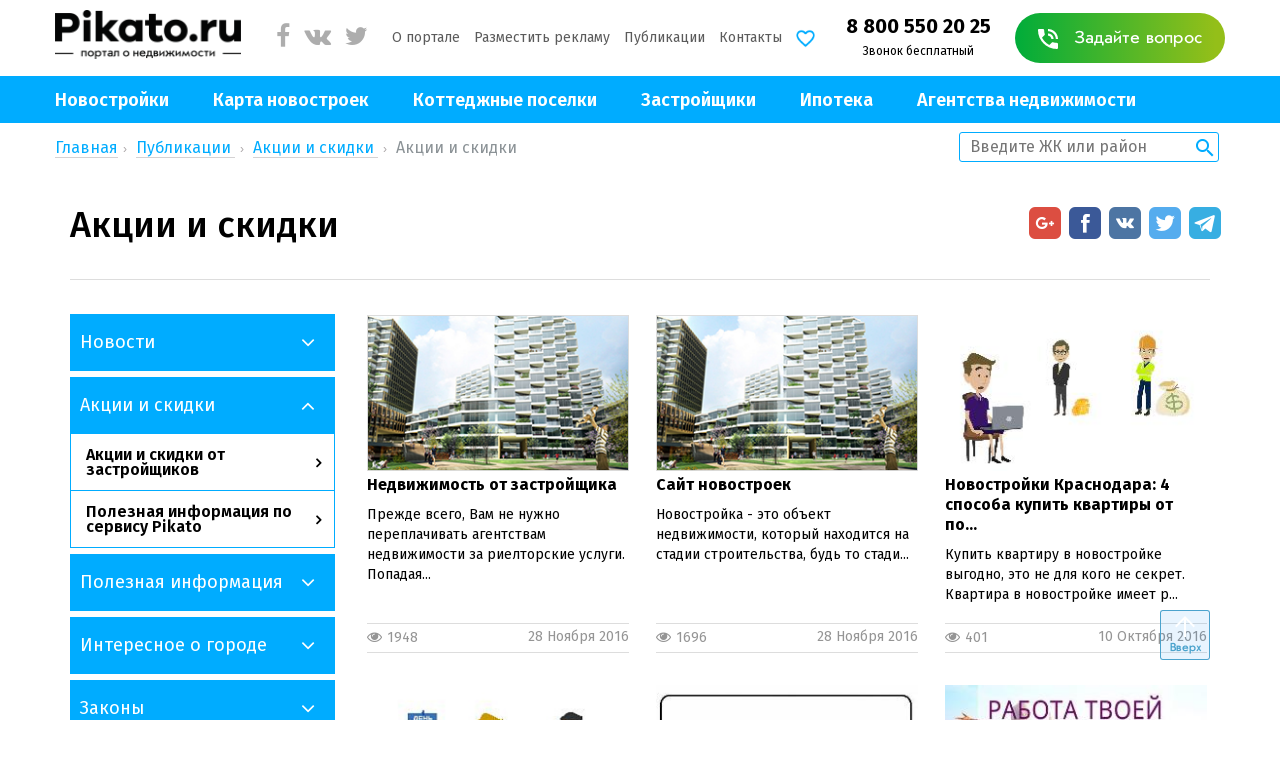

--- FILE ---
content_type: text/html; charset=UTF-8
request_url: https://pikato.ru/publikatsii/aktsii/sochi/poleznaya-informatsiya-po-servisu-pikato-sochi/
body_size: 76652
content:
<!DOCTYPE HTML>
<html prefix="og: http://ogp.me/ns#" lang="en-US">

<head>
	<title>Полезная информация по сервису Pikato.ru в Сочи</title>

	
	<link href="/css/select2.min.css" rel="stylesheet" />
	<link href="/css/slick.css" rel="stylesheet" />
	<link href="/css/custom.css" rel="stylesheet" />
	<link href="/css/jquery.fancybox.css" rel="stylesheet" />
	<link href="/css/jquery.fancybox-thumbs.css" rel="stylesheet" />
	<link href="/css/jquery-ui.min.css" rel="stylesheet" />
	<link href="/css/slick-theme.css" rel="stylesheet" />
	<link href="/css/magnific-popup.css" rel="stylesheet" />
	<link href="/css/lightbox.css" rel="stylesheet" />
	<link href="/css/fonts/awesome/font-awesome.css" rel="stylesheet" />
	<link href="/css/lib/bootstrap/bootstrap-page.css" rel="stylesheet" />
	<link href="/css/lib/owl/owl.carousel.css" rel="stylesheet" />
	<link href="/css/object-page.css" rel="stylesheet" />
	<link href="/css/object-page-fix.css" rel="stylesheet" />

		<!--new design end-->
	<link rel="stylesheet" href="/css/lib/bootstrap/bootstrap.min.css">
	<link rel="stylesheet" href="/css/font-awesome-4.6.3/css/font-awesome.css">

	<link href="/css/main-new.css" rel="stylesheet" />

	<!--
	<link rel="stylesheet" href="/css/object-page.css">
	<link rel="stylesheet" href="/css/object-page-fix.css">
	<link rel="stylesheet" href="/css/magnific-popup.css">
	<link rel="stylesheet" href="/css/select2.min.css">
	-->
	<link rel="stylesheet" href="/css/style.css">
	<link rel="stylesheet" href="/css/styles.css">
	<link rel="stylesheet" href="/css/style-new.css">

	<meta http-equiv="Content-Type" content="text/html; charset=UTF-8" />
<meta name="robots" content="index, follow" />
<meta name="keywords" content="Полезная информация по сервису Pikato.ru в Сочи" />
<meta name="description" content="Вы этом разделе Вы сможете ознакомиться с полезными функциями портала, и срочными предложениями рынка недвижимости." />
<link href="https://fonts.googleapis.com/css?family=Fira+Sans:100,100i,200,200i,300,300i,400,400i,500,500i,600,600i,700,700i,800,800i,900,900i&amp;subset=cyrillic" type="text/css"  rel="stylesheet" />
<link href="/css/publikatsii-razdel.css?172415470042738" type="text/css"  rel="stylesheet" />
<link href="/bitrix/templates/.default/components/bitrix/breadcrumb/bread/style.min.css?1724154682448" type="text/css"  rel="stylesheet" />
<link href="/bitrix/templates/.default/components/bitrix/menu/sidebar_menu_new_news/style.min.css?1724154682490" type="text/css"  rel="stylesheet" />
<link href="/bitrix/templates/.default/components/bitrix/news.list/populat_companies/style.css?1724154682150" type="text/css"  rel="stylesheet" />
<link href="/bitrix/templates/.default/components/bitrix/news.list/news_list_new/style.css?1724154682150" type="text/css"  rel="stylesheet" />
<link href="/bitrix/templates/.default/components/bitrix/breadcrumb/bread_1ps/style.min.css?1724154682448" type="text/css"  data-template-style="true"  rel="stylesheet" />
<link href="/bitrix/templates/.default/components/bitrix/news.list/main_menu/style.css?1724154682150" type="text/css"  data-template-style="true"  rel="stylesheet" />
<link href="/local/templates/pikato_inner_1ps/styles.css?17241546344186" type="text/css"  data-template-style="true"  rel="stylesheet" />
<link rel="canonical" href="https://pikato.ru/publikatsii/aktsii/sochi/poleznaya-informatsiya-po-servisu-pikato-sochi/" />



<script type="text/javascript" src="/js/jquery-3.2.1.min.js?172415470086659"></script>
<script type="text/javascript" src="/js/jquery.magnific-popup.min.js?172415470020216"></script>
<script type="text/javascript" src="/js/myjs.js?17241547006697"></script>
<script type="text/javascript" src="/js/select2.min.js?172415470064885"></script>
<script type="text/javascript" src="/js/slick.min.js?172415470041953"></script>
<script type="text/javascript" src="/js/jquery-ui.min.js?172415470053593"></script>
<script type="text/javascript" src="/js/jquery.matchHeight.js?17241547003027"></script>
<script type="text/javascript" src="/js/datepicker-ru.js?17241547001381"></script>
<script type="text/javascript" src="/js/jquery.fancybox.pack.js?172415470023135"></script>
<script type="text/javascript" src="/js/jquery.fancybox-thumbs.js?17241547001705"></script>
<script type="text/javascript" src="/js/jquery.inputmask.js?172415470040293"></script>
<script type="text/javascript" src="/js/jquery.knob.js?17241547008208"></script>
<script type="text/javascript" src="/js/jquery.ui.widget.js?17241547006443"></script>
<script type="text/javascript" src="/js/jquery.iframe-transport.js?17241547001958"></script>
<script type="text/javascript" src="/js/jquery.fileupload.js?172415470014330"></script>
<script type="text/javascript" src="/js/apploader.js?17241547001112"></script>
<script type="text/javascript" src="/js/ion.rangeSlider.min.js?172415470040978"></script>
<script type="text/javascript" src="/js/custom.js?172415470034470"></script>
<script type="text/javascript" src="/js/popup.js?17241547002469"></script>
<script type="text/javascript" src="/js/lightbox.js?172415470018410"></script>
<script type="text/javascript" src="/js/bootstrap/bootstrap.min.js?172415470037045"></script>
<script type="text/javascript" src="/js/owl/owl.carousel.min.js?172415470042766"></script>
<script type="text/javascript" src="/js/common.js?17241547004883"></script>
<script type="text/javascript" src="/js/publikatsii-razdel.js?17241547005460"></script>
<script type="text/javascript">var _ba = _ba || []; _ba.push(["aid", "48c8fcdd229e4905423bae51671843c5"]); _ba.push(["host", "pikato.ru"]); (function() {var ba = document.createElement("script"); ba.type = "text/javascript"; ba.async = true;ba.src = (document.location.protocol == "https:" ? "https://" : "http://") + "bitrix.info/ba.js";var s = document.getElementsByTagName("script")[0];s.parentNode.insertBefore(ba, s);})();</script>



	<link rel="apple-touch-icon" sizes="180x180" href="/apple-touch-icon.png">
	<link rel="manifest" href="/manifest.json">
	<link rel="mask-icon" href="/safari-pinned-tab.svg" color="#5bbad5">
	<meta name="viewport" content="width=device-width, initial-scale=1.0">

	        <meta name="yandex-verification" content="b40e95d4129c924b" />
         

	
	<script src="/js/script.js"></script>


	<link href="https://fonts.googleapis.com/css?family=PT+Sans:400,700" rel="stylesheet">
<!--	<script src="https://api-maps.yandex.ru/2.0/?load=package.full&lang=ru-RU" type="text/javascript"></script>-->
    <script src="https://api-maps.yandex.ru/2.1/?lang=ru_RU" type="text/javascript"></script>
    <!--[if lt IE 9]>
        <script src="https://oss.maxcdn.com/html5shiv/3.7.3/html5shiv.min.js"></script>
        <script src="https://oss.maxcdn.com/respond/1.4.2/respond.min.js"></script>
    <![endif]-->

	
<!-- Yandex.Metrika counter -->
<script type="text/javascript">
    (function (d, w, c) {
        (w[c] = w[c] || []).push(function() {
            try {
                w.yaCounter34020905 = new Ya.Metrika({
                    id:34020905,
                    clickmap:true,
                    trackLinks:true,
                    accurateTrackBounce:true,
                    webvisor:true,
                    trackHash:true
                });
            } catch(e) { }
        });

        var n = d.getElementsByTagName("script")[0],
            s = d.createElement("script"),
            f = function () { n.parentNode.insertBefore(s, n); };
        s.type = "text/javascript";
        s.async = true;
        s.src = "https://mc.yandex.ru/metrika/watch.js";

        if (w.opera == "[object Opera]") {
            d.addEventListener("DOMContentLoaded", f, false);
        } else { f(); }
    })(document, window, "yandex_metrika_callbacks");
</script>



<noscript><div><img src="https://mc.yandex.ru/watch/34020905" style="position:absolute; left:-9999px;" alt="" /></div></noscript>
<!-- /Yandex.Metrika counter -->
<!-- Google Tag Manager -->
<script>(function(w,d,s,l,i){w[l]=w[l]||[];w[l].push({'gtm.start':
new Date().getTime(),event:'gtm.js'});var f=d.getElementsByTagName(s)[0],
j=d.createElement(s),dl=l!='dataLayer'?'&l='+l:'';j.async=true;j.src=
'https://www.googletagmanager.com/gtm.js?id='+i+dl;f.parentNode.insertBefore(j,f);
})(window,document,'script','dataLayer','GTM-MWHRFTQ');</script>
<noscript><iframe src="//www.googletagmanager.com/ns.html?id=GTM-MWHRFTQ"
height="0" width="0" style="display:none;visibility:hidden"></iframe></noscript>
<!-- End Google Tag Manager -->
<script type="text/javascript">(window.Image ? (new Image()) : document.createElement('img')).src = 'https://vk.com/rtrg?p=VK-RTRG-164503-1iyaH';</script>

	
	
	<meta property="og:title" content="Полезная информация по сервису Pikato.ru в Сочи" />
	<meta property="og:type" content="article" />
	<meta property="og:url" content="https://pikato.ru/publikatsii/aktsii/sochi/poleznaya-informatsiya-po-servisu-pikato-sochi/" />
	<meta property="og:image" content="https://pikato.ru/o-portale/8074703.gif" />
	<meta property="og:description" content="Вы этом разделе Вы сможете ознакомиться с полезными функциями портала, и срочными предложениями рынка недвижимости." />
	<meta property="og:locale" content="ru_RU" />
	<meta property="og:site_name" content="Pikato.ru" />



</head>
<body id="cart_link"
      >

<div id="panel"></div>

<header>

    <div class="container">

        <div class="top-main-menu">

            <div class="mobile-menu visible-xs">

                <a class="dropdown-toggle" data-toggle="dropdown" href="#">
                            <span class="icon-bar"><p>Меню</p>
                            </span>                 </a>

                <div class="dropdown-wrapper">

                    <div class="dropdown-logo">
    <img src="/images/Logo.png" alt="">
</div>
                    <ul class="dropdown-menu dropdown-menu--mobile">

                        <li class="dropdown-menu-item opened">
                            <a href="/krasnodar/houses/">Новостройки</a>
                        </li>

                        <li class="dropdown-menu-item">
                            <a href="/krasnodar/karta-novostroek/">Карта новостроек</a>
                        </li>

                        <li class="dropdown-menu-item">
                            <a href="/krasnodar/kottedzhnye-poselki/">Коттеджные поселки</a>
                        </li>

                        <li class="dropdown-menu-item">
                            <a href="/publikatsii/zastroyshchiki/krasnodar/">Застройщики</a>
                        </li>

                        <li class="dropdown-menu-item">
                            <a href="/prodat-nedvizhimost/">Продать недвижимость</a>
                        </li>

                    </ul>

                </div>

            </div>

            <div class="logo-new">
    <img onclick='location.href="/"' src="/images/Logo.png" alt="" style="cursor: pointer">
</div>
            <ul class="social-new list-unstyled list-inline hidden-xs">
    <li><a target="_blank" href="https://vk.com/pikato_vsem" rel="nofollow"><i class="fa fa-facebook" aria-hidden="true"></i></a></li>
    <li><a target="_blank" href="https://www.facebook.com/pikato.ru" rel="nofollow"><i class="fa fa-vk" aria-hidden="true"></i></a></li>
    <li><a target="_blank" href="https://twitter.com/Pikato_" rel="nofollow"><i class="fa fa-twitter" aria-hidden="true"></i></a></li>
</ul>
            

	<ul class="top-menu list-inline hidden-xs">

		
			
									<li><a href="/o-portale/">О портале</a></li>
				
			
		
			
									<li><a href="/reklama/">Разместить рекламу</a></li>
				
			
		
			
									<li><a href="/publikatsii/" class="selected">Публикации</a></li>
				
			
		
			
									<li><a href="/contacts/">Контакты</a></li>
				
			
		
			
				<li>
					<a class="js-favorite-link " href="/favorites/" title="Избранное">
						<i class="menu-fav-icon"></i>
						<span class="menu-fav-count js-favorite-cnt"></span>
					</a>
				</li>

			
		
	</ul>


            <div class="phone_block hidden-xs">
    <div class="phone">8 800 550 20 25</div>
    <span>Звонок бесплатный</span>
</div>
            <div class="question hidden-xs">
    <a href="#call-me-back" class="btn new-top-menu-btn open-modal_btn">
        <i class="icon-phone"></i>
        Задайте вопрос
    </a>
</div>
        </div>

    </div>

    <div class="row-0">

        <div class="main-menu hidden-xs">

            <div class="container">

                

	<ul class="list-inline">

		
							<li><a href="/krasnodar/houses/">Новостройки</a></li>
			
		
							<li><a href="/krasnodar/karta-novostroek/">Карта новостроек</a></li>
			
		
							<li><a href="/krasnodar/kottedzhnye-poselki/">Коттеджные поселки</a></li>
			
		
							<li><a href="/publikatsii/zastroyshchiki/">Застройщики</a></li>
			
		
							<li><a href="/ipoteka/krasnodar/">Ипотека</a></li>
			
		
							<li><a href="/agentstva-nedvizhimosti/krasnodar/">Агентства недвижимости</a></li>
			
		
	</ul>


            </div>

        </div>

    </div>

    <!-- New for search -->
    <!-- Обернула в  container (в bread_1ps убрала container), изменила внешний класс на breadcrumbs__wrapper-->
    <div class="container">

        <div class="breadcrumbs__wrapper">
            <div class="breadcrumbs"><a href="/">Главная</a><i class="fa fa-angle-right"></i>
			
				
				<a href="/publikatsii/" title="Публикации">
					Публикации
				</a>
			
			
				<i class="fa fa-angle-right"></i>
				<a href="/publikatsii/aktsii/sochi/" title="Акции и скидки">
					Акции и скидки
				</a>
			
			
				<i class="fa fa-angle-right"></i>
				<span>Акции и скидки</span>
			</div>        </div>

        <div class="header__search">
            <form action="#" method="post">
                <div class="form_block">
                    <label class="header-search__wrapper">
                        <span class="icon-search"></span>
                        <input id="microraion" type="text" name="" value="" placeholder="Введите ЖК или район">
                    </label>
                </div>
            </form>
            <div class="header-search__results" id="oa_search_result">

            </div>
        </div>

    </div><!-- END container -->

</header>


<div class="wrapper">

    
        <div class="header main-page" id="ajax-load1" style="display: none;">
            <div class="top-line-district-outer main-page">
                                	<ul class="top-line-district clearfix">
							<li>
							<a href="/krasnodar/houses/zhk-svoboda/">ЖК Свобода</a>
						</li>
						
							<li>
							<a href="/krasnodar/houses/zhk-krylya/">ЖК Крылья</a>
						</li>
						
							<li>
							<a href="/krasnodar/houses/zhk-yuzhane/">ЖК Южане</a>
						</li>
						
							<li>
							<a href="/krasnodar/houses/zhk-krasnodar/">ЖК Краснодар</a>
						</li>
						
							<li>
							<a href="/krasnodar/houses/zhk-prityazhenie/">ЖК Притяжение</a>
						</li>
						
							<li>
							<a href="/krasnodar/houses/zhk-dostoevskiy/">ЖК Достоевский</a>
						</li>
						
							<li>
							<a href="/krasnodar/houses/zhk-chistye-prudy/">ЖК Чистые пруды</a>
						</li>
						
							<li>
							<a href="/krasnodar/houses/zhk-marsel/">ЖК Марсель</a>
						</li>
						
	</ul>            </div>
        </div>

    <div class="container">
	 <div class="breadcrumbs new_hidden"><a href="/">Главная</a><i class="fa fa-angle-right"></i>
			
				
				<a href="/publikatsii/" title="Публикации" itemprop="url">
					Публикации
				</a>
			
			
				<i class="fa fa-angle-right"></i>
				<a href="/publikatsii/aktsii/sochi/" title="Акции и скидки" itemprop="url">
					Акции и скидки
				</a>
			
			
				<i class="fa fa-angle-right"></i>
				<span>Акции и скидки</span>
			</div></div>

  <!--КОНТЕНТ-->

<div class="section-publication-page new-catalog-page">
    <div class="content-inner">
       <h1>Акции и скидки</h1>
       <!--кнопки соцсетей-->
       <!-- uSocial -->
       <script async src="https://usocial.pro/usocial/usocial.js?v=6.1.4" data-script="usocial" charset="utf-8"></script>
       <div class="uSocial-Share hidden-xs" data-pid="bccdb759703e3e5edac5d14167ff46bd" data-type="share" data-options="round-rect,style1,default,absolute,horizontal,size32,eachCounter0,counter0,nomobile" data-social="gPlus,fb,vk,twi,telegram"></div>
       <!-- /uSocial -->
       <div class="main-content ">
          <!-- Левый сайдбар -->
          <aside class="sidebar-list col-md-3 col-xs-12">
             
	<div class="sidebar-left-block" id="ajax-load3">





	<div class="sidebar-menu-publication">
        <p class="menu-xs hidden-sm hidden-md hidden-lg">Навигация по разделам</p>
        
														<p class="sidebar-title ">Новости</p>
							
				
															<ul class="sidebar-ul"  >
													<li class=""><a href="/publikatsii/news/krasnodar/skidki-ot-zastroyshchikov/">Новости от застройщиков</a></li>
			
				
														<li class=""><a href="/publikatsii/news/krasnodar/novosti-rynka-nedvizhimosti/">Новости рынка недвижимости</a></li>
			
				
														<li class=""><a href="/publikatsii/news/krasnodar/novosti-ipoteki/">Новости ипотеки</a></li>
			
				
														<li class=""><a href="/publikatsii/news/krasnodar/novosti-voennoy-ipoteki/">Новости военной ипотеки</a></li>
			
				
														<li class=""><a href="/publikatsii/news/krasnodar/obzor-pressy/">Обзор прессы</a></li>
			
				
															</ul>
								<p class="sidebar-title opened">Акции и скидки</p>
							
				
															<ul class="sidebar-ul"  style="display: block;">
													<li class=""><a href="/publikatsii/aktsii/krasnodar/aktsii-ot-zastroyshchikov/">Акции и скидки от застройщиков</a></li>
			
				
														<li class=""><a href="/publikatsii/aktsii/krasnodar/poleznaya-informatsiya-po-servisu-pikato/">Полезная информация по сервису Pikato</a></li>
			
				
															</ul>
								<p class="sidebar-title ">Полезная информация</p>
							
				
															<ul class="sidebar-ul"  >
													<li class=""><a href="/publikatsii/articles/remont-i-interer/">Интерьер. С чего начать? </a></li>
			
				
														<li class=""><a href="/publikatsii/articles/ipoteka/">Ипотека</a></li>
			
				
														<li class=""><a href="/publikatsii/articles/nalogi-i-nedvizhimost/">Налоги и недвижимость</a></li>
			
				
														<li class=""><a href="/publikatsii/articles/poleznye-sovety/">Полезные советы</a></li>
			
				
															</ul>
								<p class="sidebar-title ">Интересное о городе</p>
							
				
															<ul class="sidebar-ul"  >
													<li class=""><a href="/publikatsii/interesnoe-o-gorode/krasnodar/stati-pro-gorod/">Места Краснодара</a></li>
			
				
														<li class=""><a href="/publikatsii/interesnoe-o-gorode/krasnodar/pereezd/">Переезд в Краснодар</a></li>
			
				
														<li class=""><a href="/publikatsii/interesnoe-o-gorode/krasnodar/rayony-krasnodara/">Районы Краснодара</a></li>
			
				
															</ul>
								<p class="sidebar-title ">Законы</p>
							
				
															<ul class="sidebar-ul"  >
													<li class=""><a href="/publikatsii/investicii/novosti_vtorichki/">Вторичный рынок жилья</a></li>
			
				
														<li class=""><a href="/publikatsii/investicii/arenda/">Аренда</a></li>
			
				
														<li class=""><a href="/publikatsii/investicii/dolya/">Доля в квартире</a></li>
			
				
														<li class=""><a href="/publikatsii/investicii/zagorodnoe-zhile/">Загородное жилье</a></li>
			
				
														<li class=""><a href="/publikatsii/investicii/kvartira-po-nasledstvu/">Квартира по наследству</a></li>
			
				
														<li class=""><a href="/publikatsii/investicii/nesovershennoletnie/">Квартиры с несовершеннолетними собственниками</a></li>
			
				
														<li class=""><a href="/publikatsii/investicii/komnaty/">Комнаты</a></li>
			
				
														<li class=""><a href="/publikatsii/investicii/renta/">Нестандартные сделки</a></li>
			
				
														<li class=""><a href="/publikatsii/investicii/novostroy/">Новостройки</a></li>
			
				
														<li class=""><a href="/publikatsii/investicii/pereplanirovka/">Перепланировка квартиры</a></li>
			
				
														<li class=""><a href="/publikatsii/investicii/upravlyayushchie-kompanii-i-kommunalnye-platezhi/">Управляющие компании и коммунальные платежи</a></li>
			
				
															</ul>
								<p class="sidebar-title ">Тайный покупатель</p>
							
				
		    </div>


							</div>
							<div class="sidebar-left-block" >
							<div class="list-block" style="display: none;">
								<p>Пикато рекомендует</p>
																
<ul>
		
		<li>
										<a href="/krasnodar/houses/zhk-svoboda/">ЖК Свобода</a>
									</li>
		
		<li>
										<a href="/krasnodar/houses/zhk-yuzhnoe-siyanie/">ЖК Дыхание</a>
									</li>
		
		<li>
										<a href="/krasnodar/houses/zhk-akvareli-2/">ЖК Акварели-2</a>
									</li>
		
		<li>
										<a href="/krasnodar/houses/zhk-gubernskiy/">ЖК Губернский</a>
									</li>
</ul>							</div>


							

							</div>

             <div class="sidebar-banner-publication hidden-xs">
                <a href="https://moreon-invest.ru/kompanija/vakansii/" rel="nofollow"><img src="/images/banners/moreon_realtor_240_400.gif" alt=""></a>             </div>
            <div class="sidebar-preview-publication hidden-xs">
    <p class="sidebar-preview-publication-title">Читайте также</p>
                    <div class="sidebar-preview-publication-item">
          <a href="/publikatsii/articles/poleznye-sovety/o-tom-kak-vydelit-vremya-dlya-pokupki-kvartiry-i-provesti-sdelku/">
              <div class="sidebar-preview-publication-item-photo">
                  <img src="/upload/resize_cache/iblock/471/129_76_1/4713eb51567238ec649e28ed55058f50.jpg">
              </div>
              <p class="sidebar-preview-publication-item-title">О том, как выделить время для ...</p>
              <p class="sidebar-preview-publication-item-text">Все понимают, что приобрет...</p>
          </a>
      </div>
                <div class="sidebar-preview-publication-item">
          <a href="/publikatsii/interesnoe-o-gorode/krasnodar/stati-pro-gorod/v-abrau-dyurso-na-mashine/">
              <div class="sidebar-preview-publication-item-photo">
                  <img src="/upload/resize_cache/iblock/312/129_76_1/3127d9c7a4d64cf5b171b6f2904320b1.jpg">
              </div>
              <p class="sidebar-preview-publication-item-title">В Абрау-Дюрсо на машине</p>
              <p class="sidebar-preview-publication-item-text">Абрау Дюрсо…Уже одно назван...</p>
          </a>
      </div>
                <div class="sidebar-preview-publication-item">
          <a href="/publikatsii/interesnoe-o-gorode/krasnodar/stati-pro-gorod/trts-krasnaya-ploshchad/">
              <div class="sidebar-preview-publication-item-photo">
                  <img src="/upload/resize_cache/iblock/5ac/129_76_1/5ac4588bc935fc6f06f9a92b7092097c.jpg">
              </div>
              <p class="sidebar-preview-publication-item-title">ТРЦ Красная Площадь</p>
              <p class="sidebar-preview-publication-item-text">В концепции создания одног...</p>
          </a>
      </div>
                <div class="sidebar-preview-publication-item">
          <a href="/publikatsii/interesnoe-o-gorode/krasnodar/stati-pro-gorod/luchshie-kompleksy-krasnodara-zhk-novyy-gorod/">
              <div class="sidebar-preview-publication-item-photo">
                  <img src="/upload/resize_cache/iblock/3c6/129_76_1/3c62133e2898b36ae554cee81d2f7f75.JPG">
              </div>
              <p class="sidebar-preview-publication-item-title">Лучшие комплексы Краснодара: Ж...</p>
              <p class="sidebar-preview-publication-item-text">Как и обещали, рассказывае...</p>
          </a>
      </div>
                <div class="sidebar-preview-publication-item">
          <a href="/publikatsii/interesnoe-o-gorode/krasnodar/stati-pro-gorod/krasnodar-lagonaki-paru-chasov-i-vy-alpakh-/">
              <div class="sidebar-preview-publication-item-photo">
                  <img src="/upload/resize_cache/iblock/4e0/129_76_1/4e0272952d5fa2c9bf3e0e069fc5d6ab.jpg">
              </div>
              <p class="sidebar-preview-publication-item-title">Краснодар Лагонаки: пару часов...</p>
              <p class="sidebar-preview-publication-item-text">...</p>
          </a>
      </div>
                <div class="sidebar-preview-publication-item">
          <a href="/publikatsii/articles/poleznye-sovety/kak-vygodno-kupit-kvartiru-v-novostroyke-/">
              <div class="sidebar-preview-publication-item-photo">
                  <img src="/upload/resize_cache/iblock/587/129_76_1/5878321677d55c9e4f5c39f8317ac135.jpg">
              </div>
              <p class="sidebar-preview-publication-item-title">Как выгодно купить квартиру в ...</p>
              <p class="sidebar-preview-publication-item-text">Зачастую, приобретение ква...</p>
          </a>
      </div>
    </div>             <div class="sidebar-banner-publication hidden-xs">
                <a href="https://moreon-invest.ru/kompanija/vakansii/" rel="nofollow"><img src="/images/banners/moreon_realtor_240_400.gif" alt=""></a>             </div>
          </aside>
          <!-- Основной контент -->
          <div class="content-info col-md-9 col-xs-12">
             <div class="section-publication-blocks">
                
<div class="section-publication-block">
    		
  	<div class="section-publication-block-item" id="bx_1373509569_1029">
      	<a href="/publikatsii/aktsii/krasnodar/poleznaya-informatsiya-po-servisu-pikato/nedvizhimost-ot-zastroyshchika/">
         	<div class="section-publication-block-item-photo">
            	<img src="/upload/iblock/071/0715589eda54034ed69db6d1be67ec51.png" alt="Недвижимость от застройщика">
         	</div>
         	<div class="section-publication-block-item-title">Недвижимость от застройщика</div>
         	<div class="section-publication-block-item-text">Прежде всего, Вам не нужно переплачивать агентствам недвижимости за риелторские услуги. Попадая...</div>
         	<div class="section-publication-block-item-info">
            	<div class="section-publication-block-item-views">1948</div>
            	<div class="section-publication-block-item-date">28 Ноября 2016</div>
         	</div>
      	</a>
   	</div>
    		
  	<div class="section-publication-block-item" id="bx_1373509569_1028">
      	<a href="/publikatsii/aktsii/krasnodar/poleznaya-informatsiya-po-servisu-pikato/sayt-novostroek/">
         	<div class="section-publication-block-item-photo">
            	<img src="/upload/iblock/1e5/1e5ec150eb600876f98fc1badc63f830.png" alt="Сайт новостроек ">
         	</div>
         	<div class="section-publication-block-item-title">Сайт новостроек </div>
         	<div class="section-publication-block-item-text">Новостройка&nbsp;- это объект недвижимости, который находится на стадии строительства, будь то стади...</div>
         	<div class="section-publication-block-item-info">
            	<div class="section-publication-block-item-views">1696</div>
            	<div class="section-publication-block-item-date">28 Ноября 2016</div>
         	</div>
      	</a>
   	</div>
    		
  	<div class="section-publication-block-item" id="bx_1373509569_723">
      	<a href="/publikatsii/aktsii/krasnodar/poleznaya-informatsiya-po-servisu-pikato/novostroyki-krasnodara-4-sposoba-kupit-kvartiry-ot-podryadchikov-vygodno/">
         	<div class="section-publication-block-item-photo">
            	<img src="/upload/iblock/36d/36d3df39a0f78dcd6931d207957be411.jpg" alt="Новостройки Краснодара: 4 способа купить квартиры от подрядчиков выгодно!">
         	</div>
         	<div class="section-publication-block-item-title">Новостройки Краснодара: 4 способа купить квартиры от по...</div>
         	<div class="section-publication-block-item-text">Купить квартиру в новостройке выгодно, это не для кого не секрет. Квартира в новостройке имеет р...</div>
         	<div class="section-publication-block-item-info">
            	<div class="section-publication-block-item-views">401</div>
            	<div class="section-publication-block-item-date">10 Октября 2016</div>
         	</div>
      	</a>
   	</div>
    		
  	<div class="section-publication-block-item" id="bx_1373509569_691">
      	<a href="/publikatsii/aktsii/krasnodar/poleznaya-informatsiya-po-servisu-pikato/srochnyy-vykup-nedvizhimosti/">
         	<div class="section-publication-block-item-photo">
            	<img src="/upload/resize_cache/iblock/0a4/270_160_1/0a48c19963f4cca906518f4661e7854a.jpg" alt="Срочный выкуп недвижимости">
         	</div>
         	<div class="section-publication-block-item-title">Срочный выкуп недвижимости</div>
         	<div class="section-publication-block-item-text">Срочно нужны деньги, большая сумма, возможности взять кредит нет…


	 Что делать? Куда обращат...</div>
         	<div class="section-publication-block-item-info">
            	<div class="section-publication-block-item-views">5811</div>
            	<div class="section-publication-block-item-date">26 Сентября 2016</div>
         	</div>
      	</a>
   	</div>
    		
  	<div class="section-publication-block-item" id="bx_1373509569_144">
      	<a href="/publikatsii/aktsii/krasnodar/poleznaya-informatsiya-po-servisu-pikato/pereezd-za-nash-schet/">
         	<div class="section-publication-block-item-photo">
            	<img src="/upload/iblock/ad2/ad2f4af3fcb754427f47e8bec3e2bc51.jpg" alt="Переезд за наш счет">
         	</div>
         	<div class="section-publication-block-item-title">Переезд за наш счет</div>
         	<div class="section-publication-block-item-text">Находитесь в другом регионе России и планируете переезжать в Краснодар? Не знаете с чего начать?...</div>
         	<div class="section-publication-block-item-info">
            	<div class="section-publication-block-item-views">5092</div>
            	<div class="section-publication-block-item-date">05 Марта 2016</div>
         	</div>
      	</a>
   	</div>
    		
  	<div class="section-publication-block-item" id="bx_1373509569_1084">
      	<a href="/publikatsii/aktsii/krasnodar/poleznaya-informatsiya-po-servisu-pikato/prodazha-novostroek-kak-postroit-kareru-v-etoy-sfere/">
         	<div class="section-publication-block-item-photo">
            	<img src="/upload/iblock/7fc/7fcd6d09017b71b47306c7ae83f84615.jpg" alt="Продажа новостроек – как построить карьеру в этой сфере">
         	</div>
         	<div class="section-publication-block-item-title">Продажа новостроек – как построить карьеру в этой сфере</div>
         	<div class="section-publication-block-item-text">Работа с недвижимостью будет всегда пользоваться большой популярностью. И это неудивительно, ведь эт...</div>
         	<div class="section-publication-block-item-info">
            	<div class="section-publication-block-item-views">6219</div>
            	<div class="section-publication-block-item-date">01 Января 1970</div>
         	</div>
      	</a>
   	</div>
  </div>
<!-- Пагинация -->
	<br />

                <div class="banner-publication-small">
                	<a href=""><img src="/images/publikatsii/banner_publication_small.png" alt=""></a>                </div>
                <!--форма, текст-->
                <div class="subscription-block-form">
    <div class="col-md-12">
       <h3>Хотите получать новости на почту?</h3>
       <p class="subscription-block-form-text">
          Подпишитесь на рассылку
       </p>
       <form class="subscription-form-block" >
          <input type="text" name='SUBSCRIBE' value="Y" style="display: none;">
          <input type="text" name='EMAIL' placeholder="Электронная почта *" required>
          <input type="submit" name='send' value="Подписаться">
          <span class="personal-information">Согласен на обработку <a href="/politika-konfidentsialnosti/" target="_blank">персональных данных</a></span>
       </form>
    </div>
 </div>             </div>
             <div class="new_flat_tabs">
  <div class="">
     <ul class="tabs_main clearfix" data-tabgroup="first-tab-group">
        <li class="active"><a href="#tab1" class="active"><i class="fa fa-thumbs-o-up" aria-hidden="true"></i></i> Популярные новостройки</a></li>
        <li><a href="#tab2"><i class="fa fa-umbrella" aria-hidden="true"></i> Надежные застройщики</a></li>
     </ul>
     <div id="first-tab-group" class="tabgroup">
        <div id="tab1" style="display: none;">
           
<div id="carousel-example-generic" class='new_tab_wrap'>
<div id='companies_ajax_block'>


    <div class="new_tab_item" >

        <div class="new_tab_item_wrap">

            
                
                
                
                    
                    <div class="new_tab_rank">
                        <ul class="yellow_stars">

                            
                                                                    <li><i class="fa fa-star" aria-hidden="true"></i></li>
                                
                            
                                                                    <li><i class="fa fa-star" aria-hidden="true"></i></li>
                                
                            
                                                                    <li><i class="fa fa-star" aria-hidden="true"></i></li>
                                
                            
                                                                    <li><i class="fa fa-star" aria-hidden="true"></i></li>
                                
                            
                                                                    <li><i class="fa fa-star-o" aria-hidden="true"></i></li>
                                
                            
                        </ul>

                    </div>

                    <div class="new_tab_comment">
                        <i class="fa fa-commenting" aria-hidden="true"></i><span>20</span>
                    </div>

                
            
            <div class='new_tab_name_address' >


                <a class='name_url' href="/krasnodar/houses/zhk-yuzhnoe-siyanie/">
                    <img class="new_tab_img" src="/upload/resize_cache/iblock/edd/268_119_2/edd97bdd503b525b24fe950b8f5a1200.jpg" alt="ЖК Дыхание">
                </a>

                <a class='name_url' href="/krasnodar/houses/zhk-yuzhnoe-siyanie/">
                    <p class="new_tab_name">ЖК Дыхание</p>
                </a>

                                    <p class="new_tab_address"><i class="fa fa-map-marker" aria-hidden="true"></i> п. Краснодарский</p>
                
            </div>

            <div class="new_tab_class_price">

                
                                    <p class="price">Цена: <span>1 260 000 - 1 260 000 руб.</span></p>
                
            </div>

            
                <div class="tab_img">

                    <ul class="tab_company_img">

                                                
                            
                                                                                            <li title="ЖК Дыхание">
                                    <a href='/krasnodar/houses/zhk-yuzhnoe-siyanie/' target='_blank'>
                                        <img src="/upload/resize_cache/iblock/edd/276_200_2/edd97bdd503b525b24fe950b8f5a1200.jpg" alt="ЖК Дыхание">
                                    </a>
                                </li>
                                                    
                            
                                                                                            <li title="ЖК Дыхание">
                                    <a href='/krasnodar/houses/zhk-yuzhnoe-siyanie/' target='_blank'>
                                        <img src="/upload/resize_cache/iblock/072/276_200_2/0729833dd5c39c569ba9cf97da0eb9a8.jpg" alt="ЖК Дыхание">
                                    </a>
                                </li>
                                                    
                            
                                                    
                            
                                                    
                            
                                                    
                    </ul>

                </div>

            
            <div class="new_tab_buy">
                <a href="/krasnodar/houses/zhk-yuzhnoe-siyanie/" class="btn-buy">Подробнее</a>
            </div>

        </div>
    </div>


    <div class="new_tab_item" >

        <div class="new_tab_item_wrap">

            
                
                
                
                    
                    <div class="new_tab_rank">
                        <ul class="yellow_stars">

                            
                                                                    <li><i class="fa fa-star" aria-hidden="true"></i></li>
                                
                            
                                                                    <li><i class="fa fa-star" aria-hidden="true"></i></li>
                                
                            
                                                                    <li><i class="fa fa-star-o" aria-hidden="true"></i></li>
                                
                            
                                                                    <li><i class="fa fa-star-o" aria-hidden="true"></i></li>
                                
                            
                                                                    <li><i class="fa fa-star-o" aria-hidden="true"></i></li>
                                
                            
                        </ul>

                    </div>

                    <div class="new_tab_comment">
                        <i class="fa fa-commenting" aria-hidden="true"></i><span>6</span>
                    </div>

                
            
            <div class='new_tab_name_address' >


                <a class='name_url' href="/krasnodar/houses/zhk-svoboda/">
                    <img class="new_tab_img" src="/upload/resize_cache/iblock/81b/268_119_2/81b98109dc0139a8b8cf0048e0ce2aad.jpeg" alt="ЖК Свобода">
                </a>

                <a class='name_url' href="/krasnodar/houses/zhk-svoboda/">
                    <p class="new_tab_name">ЖК Свобода</p>
                </a>

                                    <p class="new_tab_address"><i class="fa fa-map-marker" aria-hidden="true"></i> ул. Семигорская /</p>
                
            </div>

            <div class="new_tab_class_price">

                
                                    <p class="price">Цена: <span>1 699 000 - 3 224 550 руб.</span></p>
                
            </div>

            
                <div class="tab_img">

                    <ul class="tab_company_img">

                                                
                            
                                                                                            <li title="ЖК Свобода">
                                    <a href='/krasnodar/houses/zhk-svoboda/' target='_blank'>
                                        <img src="/upload/resize_cache/iblock/81b/276_200_2/81b98109dc0139a8b8cf0048e0ce2aad.jpeg" alt="ЖК Свобода">
                                    </a>
                                </li>
                                                    
                            
                                                                                            <li title="ЖК Свобода">
                                    <a href='/krasnodar/houses/zhk-svoboda/' target='_blank'>
                                        <img src="/upload/resize_cache/iblock/fd3/276_200_2/fd36b438e5ee605eea24f6af80b6cb8e.jpg" alt="ЖК Свобода">
                                    </a>
                                </li>
                                                    
                            
                                                    
                    </ul>

                </div>

            
            <div class="new_tab_buy">
                <a href="/krasnodar/houses/zhk-svoboda/" class="btn-buy">Подробнее</a>
            </div>

        </div>
    </div>


    <div class="new_tab_item" >

        <div class="new_tab_item_wrap">

            
                
                
                
                    
                    <div class="new_tab_rank">
                        <ul class="yellow_stars">

                            
                                                                    <li><i class="fa fa-star" aria-hidden="true"></i></li>
                                
                            
                                                                    <li><i class="fa fa-star" aria-hidden="true"></i></li>
                                
                            
                                                                    <li><i class="fa fa-star-o" aria-hidden="true"></i></li>
                                
                            
                                                                    <li><i class="fa fa-star-o" aria-hidden="true"></i></li>
                                
                            
                                                                    <li><i class="fa fa-star-o" aria-hidden="true"></i></li>
                                
                            
                        </ul>

                    </div>

                    <div class="new_tab_comment">
                        <i class="fa fa-commenting" aria-hidden="true"></i><span>4</span>
                    </div>

                
            
            <div class='new_tab_name_address' >


                <a class='name_url' href="/krasnodar/houses/zhk-akvareli-2/">
                    <img class="new_tab_img" src="/upload/resize_cache/iblock/801/268_119_2/80113b4b4ed27cc7260ad8bd1de817b7.png" alt="ЖК Акварели-2">
                </a>

                <a class='name_url' href="/krasnodar/houses/zhk-akvareli-2/">
                    <p class="new_tab_name">ЖК Акварели-2</p>
                </a>

                                    <p class="new_tab_address"><i class="fa fa-map-marker" aria-hidden="true"></i> ул. Тепличная, д. </p>
                
            </div>

            <div class="new_tab_class_price">

                
                                    <p class="price">Цена: <span>925 000 - 925 000 руб.</span></p>
                
            </div>

            
                <div class="tab_img">

                    <ul class="tab_company_img">

                                                
                            
                                                                                            <li title="ЖК Акварели-2">
                                    <a href='/krasnodar/houses/zhk-akvareli-2/' target='_blank'>
                                        <img src="/upload/resize_cache/iblock/801/276_200_2/80113b4b4ed27cc7260ad8bd1de817b7.png" alt="ЖК Акварели-2">
                                    </a>
                                </li>
                                                    
                            
                                                                                            <li title="ЖК Акварели-2">
                                    <a href='/krasnodar/houses/zhk-akvareli-2/' target='_blank'>
                                        <img src="/upload/resize_cache/iblock/422/276_200_2/422208c8c2032c6a9101fbeeb27a86ba.png" alt="ЖК Акварели-2">
                                    </a>
                                </li>
                                                    
                            
                                                    
                    </ul>

                </div>

            
            <div class="new_tab_buy">
                <a href="/krasnodar/houses/zhk-akvareli-2/" class="btn-buy">Подробнее</a>
            </div>

        </div>
    </div>


    </div>
    </div>

            <a href="/publikatsii/populyarnye-novostroyki/krasnodar/" class="new_butt">Все популярные новостройки </a>
        </div>
        <div id="tab2" style="">
           <div id="carousel-example-generic-2" class="new_rating_agent_wrap">
                
<div id='companies_ajax_block'>

	
	<div class="new_company_item view_1 plitka" >

		<div class="new_company_item_left">

			
				
				
				
					
					<div class="new_company_cart_rank">
						<ul class="yellow_stars">

							
																	<li><i class="fa fa-star" aria-hidden="true"></i></li>
								
							
																	<li><i class="fa fa-star" aria-hidden="true"></i></li>
								
							
																	<li><i class="fa fa-star" aria-hidden="true"></i></li>
								
							
																	<li><i class="fa fa-star-o" aria-hidden="true"></i></li>
								
							
																	<li><i class="fa fa-star-o" aria-hidden="true"></i></li>
								
							
						</ul>

						<span>3.8</span>

					</div>

					<div class="new_company_cart_comment">
						<i class="fa fa-commenting" aria-hidden="true"></i><span>9</span>
					</div>

				
			
			<div class='new_company_logo_container_table' >
				<a class='new_company_logo_container' href="/publikatsii/zastroyshchiki/krasnodar/vkb-novostroyki/">
					<img class="comp_img" src="/upload/resize_cache/iblock/1c7/255_120_1/1c75c897e6a52623c012ca7f2b428812.jpg" alt="ВКБ-Новостройки">
				</a>
			</div>

			<div class="new_company_cart_buy">
				<a data-val="ВКБ-Новостройки" href="#call" class="btn-buy open-modal_btn js-but-req">Отправить заявку</a>
			</div>

		</div>

		<div class="new_company_item_right">

			<p class="name"><a href="/publikatsii/zastroyshchiki/krasnodar/vkb-novostroyki/">ВКБ-Новостройки</a></p>

							<span><i class="fa fa-map-marker" aria-hidden="true"></i>Краснодар, Красноармейская, 36Д</span>
			
			<p>Объектов: 11</p>

			<div class="scroll">

				<ul class="new_company_img">
																				<li title="ЖК Почтовый (Гидрострой)"><a href='/krasnodar/houses/zhk-pochtovyy-gidrostroy/' target='_blank'><img src="/upload/resize_cache/iblock/dee/76_60_2/dee68d2e91cb80153f766af39414f62a.jpg" alt="ЖК Почтовый (Гидрострой)"></a></li>
																												<li title="МКР Восточно-Кругликовский"><a href='/krasnodar/houses/mkr-vostochno-kruglikovskiy/' target='_blank'><img src="/upload/resize_cache/iblock/c83/76_60_2/c8323fe105290fd6a53ee644cb951f48.jpg" alt="МКР Восточно-Кругликовский"></a></li>
																												<li title="МКР &quot;Молодёжный&quot;"><a href='/krasnodar/houses/mkr-molodyezhnyy/' target='_blank'><img src="/upload/resize_cache/iblock/d36/76_60_2/d36c54b9dac1776bdd170fe799e3a7ac.jpg" alt="МКР &quot;Молодёжный&quot;"></a></li>
																												<li title="ЖК Ниагара"><a href='/krasnodar/houses/zhk-moskovskiy/' target='_blank'><img src="/upload/resize_cache/iblock/a24/76_60_2/a24f38e87c1cac47b6409baa831f41aa.jpg" alt="ЖК Ниагара"></a></li>
																												<li title="ЖК Береговая"><a href='/krasnodar/houses/zhk-beregovaya/' target='_blank'><img src="/upload/resize_cache/iblock/5f7/76_60_2/5f78617c0012ed85250371eccd366d8c.png" alt="ЖК Береговая"></a></li>
																												<li title="ЖК &quot;Нефтяников&quot;"><a href='/krasnodar/houses/zhk-neftyanikov/' target='_blank'><img src="/upload/resize_cache/iblock/54d/76_60_2/54dc68b707db3776d4455093ebe5a7c6.jpg" alt="ЖК &quot;Нефтяников&quot;"></a></li>
																												<li title="ЖК Солнечный Дом"><a href='/krasnodar/houses/zhk-solnechnyy-dom/' target='_blank'><img src="/upload/resize_cache/iblock/bb0/76_60_2/bb04e699d00005ef378408d596fcf449.jpg" alt="ЖК Солнечный Дом"></a></li>
																												<li title="ЖК Жилой квартал"><a href='/krasnodar/houses/zhk-zhiloy-kvartal/' target='_blank'><img src="/upload/resize_cache/iblock/157/76_60_2/157e5b8e1efb0fee4c59b2a884036b22.JPG" alt="ЖК Жилой квартал"></a></li>
																																																													</ul>
			</div>

		</div>
	</div>

	
	<div class="new_company_item view_1 plitka" >

		<div class="new_company_item_left">

			
				
				
				
					
					<div class="new_company_cart_rank">
						<ul class="yellow_stars">

							
																	<li><i class="fa fa-star" aria-hidden="true"></i></li>
								
							
																	<li><i class="fa fa-star" aria-hidden="true"></i></li>
								
							
																	<li><i class="fa fa-star" aria-hidden="true"></i></li>
								
							
																	<li><i class="fa fa-star" aria-hidden="true"></i></li>
								
							
																	<li><i class="fa fa-star-o" aria-hidden="true"></i></li>
								
							
						</ul>

						<span>4</span>

					</div>

					<div class="new_company_cart_comment">
						<i class="fa fa-commenting" aria-hidden="true"></i><span>59</span>
					</div>

				
			
			<div class='new_company_logo_container_table' >
				<a class='new_company_logo_container' href="/publikatsii/zastroyshchiki/krasnodar/spetsstroykuban/">
					<img class="comp_img" src="/upload/resize_cache/iblock/852/255_120_1/852d66b75cb8613bc204fdfada407891.png" alt="СпецСтройКубань (ССК)">
				</a>
			</div>

			<div class="new_company_cart_buy">
				<a data-val="СпецСтройКубань (ССК)" href="#call" class="btn-buy open-modal_btn js-but-req">Отправить заявку</a>
			</div>

		</div>

		<div class="new_company_item_right">

			<p class="name"><a href="/publikatsii/zastroyshchiki/krasnodar/spetsstroykuban/">СпецСтройКубань (ССК)</a></p>

							<span><i class="fa fa-map-marker" aria-hidden="true"></i>Краснодар, Фадеева, 214</span>
			
			<p>Объектов: 15</p>

			<div class="scroll">

				<ul class="new_company_img">
																				<li title="ЖК Каскад"><a href='/krasnodar/houses/zhk-kaskad/' target='_blank'><img src="/upload/resize_cache/iblock/ffa/76_60_2/ffa425c71db6e2467588f55f9dca54ff.jpg" alt="ЖК Каскад"></a></li>
																												<li title="ЖК Фонтаны"><a href='/krasnodar/houses/zhk-fontany/' target='_blank'><img src="/upload/resize_cache/iblock/1b2/76_60_2/1b2b4fd2c22bda7207f6dc67be6b18dc.JPG" alt="ЖК Фонтаны"></a></li>
																												<li title="ЖК Трилогия"><a href='/krasnodar/houses/zhk-trilogiya/' target='_blank'><img src="/upload/resize_cache/iblock/28b/76_60_2/28bcffb377595d86387febb7f5b379b1.jpg" alt="ЖК Трилогия"></a></li>
																												<li title="ЖК Флотилия"><a href='/krasnodar/houses/zhk-flotiliya/' target='_blank'><img src="/upload/resize_cache/iblock/ee9/76_60_2/ee915e27c0dfcdca3f219a81f86639ce.jpg" alt="ЖК Флотилия"></a></li>
																												<li title="ЖК Притяжение"><a href='/krasnodar/houses/zhk-prityazhenie/' target='_blank'><img src="/upload/resize_cache/iblock/914/76_60_2/914c8900fa1fe10410597e0f954cf27f.png" alt="ЖК Притяжение"></a></li>
																												<li title="ЖК Барселона"><a href='/krasnodar/houses/zhk-barselona/' target='_blank'><img src="/upload/resize_cache/iblock/56a/76_60_2/56acd9ecdf51ebb883de2142fda7dc24.jpg" alt="ЖК Барселона"></a></li>
																												<li title="ЖК Пируэт"><a href='/krasnodar/houses/zhk-piruet/' target='_blank'><img src="/upload/resize_cache/iblock/709/76_60_2/7098c14c9a2090e249f35d703e22095d.jpg" alt="ЖК Пируэт"></a></li>
																												<li title="ЖК Дыхание"><a href='/krasnodar/houses/zhk-yuzhnoe-siyanie/' target='_blank'><img src="/upload/resize_cache/iblock/edd/76_60_2/edd97bdd503b525b24fe950b8f5a1200.jpg" alt="ЖК Дыхание"></a></li>
																												<li title="ЖК Время"><a href='/krasnodar/houses/zhk-vremya/' target='_blank'><img src="/upload/resize_cache/iblock/b8c/76_60_2/b8cd4e7ce517607d47bbfae02326e290.jpg" alt="ЖК Время"></a></li>
																												<li title="ЖК Сердце"><a href='/krasnodar/houses/zhk-serdtse-stolitsy/' target='_blank'><img src="/upload/resize_cache/iblock/b48/76_60_2/b48d55c0e40b32adef92ce9cc5427a2f.jpg" alt="ЖК Сердце"></a></li>
																												<li title="ЖК Свобода"><a href='/krasnodar/houses/zhk-svoboda/' target='_blank'><img src="/upload/resize_cache/iblock/81b/76_60_2/81b98109dc0139a8b8cf0048e0ce2aad.jpeg" alt="ЖК Свобода"></a></li>
																												<li title="ЖК Крылья"><a href='/krasnodar/houses/zhk-krylya/' target='_blank'><img src="/upload/resize_cache/iblock/632/76_60_2/632febc4f83398e90ae369ac120862e9.jpg" alt="ЖК Крылья"></a></li>
																												<li title="Лучший"><a href='/krasnodar/houses/zhk-luchshiy/' target='_blank'><img src="/upload/resize_cache/iblock/c1c/76_60_2/c1c77c7f95aa0af4e10011b7a54634dd.jpg" alt="Лучший"></a></li>
																												<li title="ЖК Поколение"><a href='/krasnodar/houses/zhk-pokolenie/' target='_blank'><img src="/upload/resize_cache/iblock/2df/76_60_2/2dfe79c0065013764123cbbebf881d20.jpg" alt="ЖК Поколение"></a></li>
																												<li title="ЖК Открытие"><a href='/krasnodar/houses/zhk-otkrytie/' target='_blank'><img src="/upload/resize_cache/iblock/43a/76_60_2/43a2ba19716e4d566065e2935a0b5989.jpeg" alt="ЖК Открытие"></a></li>
																						</ul>
			</div>

		</div>
	</div>

	
	<div class="new_company_item view_1 plitka" >

		<div class="new_company_item_left">

			
				
				
				
					
					<div class="new_company_cart_rank">
						<ul class="yellow_stars">

							
																	<li><i class="fa fa-star" aria-hidden="true"></i></li>
								
							
																	<li><i class="fa fa-star" aria-hidden="true"></i></li>
								
							
																	<li><i class="fa fa-star" aria-hidden="true"></i></li>
								
							
																	<li><i class="fa fa-star" aria-hidden="true"></i></li>
								
							
																	<li><i class="fa fa-star-o" aria-hidden="true"></i></li>
								
							
						</ul>

						<span>4.6</span>

					</div>

					<div class="new_company_cart_comment">
						<i class="fa fa-commenting" aria-hidden="true"></i><span>28</span>
					</div>

				
			
			<div class='new_company_logo_container_table' >
				<a class='new_company_logo_container' href="/publikatsii/zastroyshchiki/krasnodar/darstroy-yug/">
					<img class="comp_img" src="/upload/iblock/61c/61c7d5a40e408cbc42f54af801e1a167.png" alt="ООО &quot;Дарстрой-Юг&quot;">
				</a>
			</div>

			<div class="new_company_cart_buy">
				<a data-val="ООО &quot;Дарстрой-Юг&quot;" href="#call" class="btn-buy open-modal_btn js-but-req">Отправить заявку</a>
			</div>

		</div>

		<div class="new_company_item_right">

			<p class="name"><a href="/publikatsii/zastroyshchiki/krasnodar/darstroy-yug/">ООО &quot;Дарстрой-Юг&quot;</a></p>

							<span><i class="fa fa-map-marker" aria-hidden="true"></i>Краснодар, Красных Партизан, 212</span>
			
			<p>Объектов: 8</p>

			<div class="scroll">

				<ul class="new_company_img">
																				<li title="ЖК Берёзовый Парк"><a href='/krasnodar/houses/zhk-beryezovyy-park/' target='_blank'><img src="/upload/resize_cache/iblock/5e0/76_60_2/5e0af83a46d7e58f1f36230b519cdbf6.jpg" alt="ЖК Берёзовый Парк"></a></li>
																												<li title="ЖК Витязь"><a href='/krasnodar/houses/zhk-vityaz/' target='_blank'><img src="/upload/resize_cache/iblock/024/76_60_2/024da225344a3248e4bffe76cd8ed94a.jpg" alt="ЖК Витязь"></a></li>
																												<li title="ЖК Родной Дом"><a href='/krasnodar/houses/zhk-rodnoy-dom/' target='_blank'><img src="/upload/resize_cache/iblock/801/76_60_2/801b43b366de9ad1e7f31cdb421e7df5.jpg" alt="ЖК Родной Дом"></a></li>
																												<li title="ЖК  На Высоте"><a href='/krasnodar/houses/zhk-na-vysote/' target='_blank'><img src="/upload/resize_cache/iblock/a26/76_60_2/a26f9909c1391ff6905dc4e8b2518967.jpg" alt="ЖК  На Высоте"></a></li>
																												<li title="ЖК Дарград"><a href='/krasnodar/houses/zhk-dargrad/' target='_blank'><img src="/upload/resize_cache/iblock/ae3/76_60_2/ae367671182585e9499fe0f5b4a8db43.jpg" alt="ЖК Дарград"></a></li>
																																									<li title="ЖК Родной Дом 3"><a href='/krasnodar/houses/zhk-rodnoy-dom-3/' target='_blank'><img src="/upload/resize_cache/iblock/4c2/76_60_2/4c238892c4f8705f671fa2032388eba6.jpg" alt="ЖК Родной Дом 3"></a></li>
																												<li title="ЖК Грани"><a href='/krasnodar/houses/zhk-grani/' target='_blank'><img src="/upload/resize_cache/iblock/382/76_60_2/3828e0a62bad28b52b701b43880b9919.jpg" alt="ЖК Грани"></a></li>
																						</ul>
			</div>

		</div>
	</div>


</div>
           </div>
        <a href="/publikatsii/nadezhnye_zastroyshchiki/krasnodar/" class="new_butt">Все надежные застройщики</a>           <!--new_rating_agent_wrap-->
        </div>
     </div>
  </div>
  <!--container-->
</div>             <div class="publication_inf_block">
                <div class="">
                   <h3>SEO текст2</h3>
<p>
	Рынок недвижимости не стоит на месте, каждый день на рынке новостроек происходят важные события, которые находят свое отражение в новостях недвижимости и строительства. У нас вы всегда найдете новости о первичном рынке недвижимости на сегодня – самую свежую информацию о строительстве жилых комплексов и разработке новых проектов, деятельности застройщиков, инициативах чиновников, а также актуальные комментарии и авторитетные мнения экспертов рынка. Новости в сфере недвижимости включают в себя новости недвижимости Краснодара, Сочи и других регионов России, в том числе новости элитной недвижимости и недвижимости массового сегмента в 2018-2019 году.
</p>                </div>
             </div>
          </div>
       </div>
    </div>
    <div class="clearfix">
    </div>
 </div>
<div id="call" class="call-me-back mfp-hide">
	<h2>Отправить заявку</h2>
	<form class="form-send" method="POST" action="/send/send.php">
	    <input type="hidden" name="act" value="how-buy-zastroyshchiki">
	    <input type="hidden" class="js-form-builder" name="company" value="СпецСтройКубань (ССК)">
	    <input type="text" name="name" placeholder="Ваше имя*">
	    <input type="text" name="phone" placeholder="Номер телефона*" required="">
	    <textarea name="comment" placeholder="Ваше сообщение"></textarea>
	    <div class="icon-check"> Нажимая кнопку "Отправить заявку", Вы даёте своё согласие на обработку <a href="https://pikato.ru/politika-konfidentsialnosti/" target="_blank" rel="nofollow">персональных данных</a></div>
	    <button type="submit" class="btn">Отправить заявку</button>
	</form>
</div>
<br><!--ФУТЕР-->


<footer>

    <div class="footer-top">

        <div style="display: none" itemscope itemtype="http://schema.org/Organization">
            <span itemprop="name">Портал о недвижимости Pikato.ru</span>
            Контакты:
            <div itemprop="address" itemscope itemtype="http://schema.org/PostalAddress">
                Адрес:
                <span itemprop="streetAddress">Северная, дом 490, БЦ Кутузовский, 2 этаж, оф.1</span>
                <span itemprop="postalCode"> 350000</span>
                <span itemprop="addressLocality">Краснодар</span>,
            </div>
            Телефон:<span itemprop="telephone">+8 928 430–20–25</span>,
            Факс:<span itemprop="faxNumber">+8 928 430–20–25</span>,
            Электронная почта: <span itemprop="email">pikato.yug@yandex.ru</span>
        </div>

        <div class="container">

            <div class="row">

                <div class="col-md-4 col-sm-4 col-xs-12">

                    <div class="footer-logo">
    <img src="/img/footer-logo.png" alt="">
</div>
                </div>

                <div class="col-md-4 col-sm-4 col-xs-6">
                    <ul>
                        <li><a href="/o-portale/">О портале</a></li>
                        <li><a href="/reklama/">Разместить рекламу</a></li>
                        <li><a href="/publikatsii/">Публикации</a></li>
                        <li><a href="/contacts/">Контакты</a></li>
                        <li><a href="/politika-konfidentsialnosti/">Политика конфиденциальности </a></li>
                    </ul>
                </div>

                <div class="col-md-4 col-sm-4 col-xs-6">

                    <ul>
                        <li><a href="/krasnodar/houses/">Новостройки</a></li>
                        <!--<li><a href="/krasnodar/zemelnye-uchastki/">Земельные участки</a></li>-->
                        <li><a href="/krasnodar/kottedzhnye-poselki/">Коттеджные поселки</a></li>
                        <li><a href="/krasnodar/karta-novostroek/">Карта новостроек</a></li>
                    </ul>

                </div>

            </div>

        </div>

    </div>

    <div class="footer-bottom">

        <div class="container">

            <div class="row">

                <div class="col-md-8 col-xs-12">

                    <p>
    Пикато – крупный интернет-портал, посвященный рынку новостроек, коттеджных поселков и земельных участков
    Pikato.ru © 2017. Все права защищены.
</p>
                </div>

                <div class="col-md-4 col-xs-12">

                    <p>
    Создание сайта: <a target="_blank" href="https://webformula.pro/" rel="nofollow">WEBFORMULA</a>
</p>

<p>
    Техническая поддержка сайта <a target="_blank" href="https://www.extyl-pro.ru/" rel="nofollow">EXTYL-PRO</a>
</p>


                </div>

            </div>

        </div>

    </div>

</footer>

</div>

<!-- Модальное окно "Карты" -->

<div id="overlay"></div>
<!-- // Модальное окно "Карты" -->

<script src='/js/jquery.maskMoney.min.js'></script>
 <form id="upload" method="post" action="/bitrix/components/wf/add_flat/upload.php" enctype="multipart/form-data">
	                <div class="create-block podbor-pl">
                       
						    <div class="maps-create-block">
						       
						    </div>
						    <div class="create-parametrs-block">
								 <p class="create-block-title">Заявка на продажу недвижимости</p>
								
								 <p class="create-parametrs-strong">Личные данные:</p>
									 <div class="row">
						                <div class="create-parametrs-left">
						                    Как к Вам обращаться:
						                </div>
						                <div class="create-parametrs-right house-square">
						                    <input type="text" name="your_fio" class="req_add" style="width:200px">						                    
						                </div>						                
						            </div>
									 <div class="row">
						                <div class="create-parametrs-left">
						                    Email:
						                </div>
						                <div class="create-parametrs-right house-square">
						                    <input type="text" name="your_email" class="" style="width:200px">						                    
						                </div>						                
						            </div>
									 <div class="row">
						                <div class="create-parametrs-left">
						                    Телефон:
						                </div>
						                <div class="create-parametrs-right house-square">
						                    <input type="text" name="your_phone" class="req_add req_add_phone" style="width:200px">						                    
						                </div>						                
						            </div>
							
						      
						        
						        <div class="create-parametrs-item">
						           
						            
						            <p class="create-parametrs-strong">Описание:</p>
						            <div class=" opisanie-create">
						                
						                <p>
						                    <textarea name="description" id="description"></textarea>
						                </p>
						            </div>
									
						           <p class="create-parametrs-strong">Фотографии:</p>
						          
                                        <div id="drop">
                                            <p class="photo-create-block-title">Перетащите сюда файлы 
                                            <a>или выберите файлы на компьютере</a>
                                             <input type="file" name="upl" multiple accept=".jpg,.jpeg,.png,.gif,.zip,.rar"/>
                                            </p>
                                            <p class="photo-create-block-content">
						                         Постарайтесь показать все важные особенности и детали. Можно добавить вид из окна, фото подъезда или план квартиры. Максимальный размер фотографии — 10 МБ, не более 
                                                20 файлов
						                     </p>
                                            
                                        </div>
 
                                        <ul id="ul_where_files_will_be">
                                            <!-- загрузки будут показаны здесь -->
                                        </ul>
 
                                    
                                     <div class="row">
										<input type="hidden" name="fotos_id" id="fotos_id" value="">
                                        <input id="add_plat_btn" type="submit" value="Подать заявку" onclick="yaCounter34020905.reachGoal('add-send'); ga('send', 'pageview', '/virtual/add-send'); return true;">
										<img src="/images/preloader.gif" id="preload_add_flat" >
										<div id="success_add_flat">Ваша заявка успешно отправлена</div>
                                    </div>
						            
						            
						            </div>
						        
						       <div id="close_popup_add_flat"></div> 
						    </div>
						    
						</div>	
                   </form>


<div class="za-kalimdor-wrapper">

    <div class="za-kalimdor">

        <script>
            (function (i, s, o, g, r, a, m) {
                i['GoogleAnalyticsObject'] = r;
                i[r] = i[r] || function () {
                    (i[r].q = i[r].q || []).push(arguments)
                }, i[r].l = 1 * new Date();
                a = s.createElement(o),
                    m = s.getElementsByTagName(o)[0];
                a.async = 1;
                a.src = g;
                m.parentNode.insertBefore(a, m)
            })(window, document, 'script', 'https://www.google-analytics.com/analytics.js', 'ga');

            ga('create', 'UA-86596457-1', 'auto');
            ga('send', 'pageview');

        </script>
        <script src="//yastatic.net/es5-shims/0.0.2/es5-shims.min.js"></script>
        <script src="//yastatic.net/share2/share.js"></script>
        
    </div>
</div>


<!-- new design -->

<script type="text/javascript" src="//eyenewton.ru/scripts/callback.min.js" charset="UTF-8" async="async"></script>
<script type="text/javascript">/*<![CDATA[*/
    var newton_callback_id = "4081f8c5851376539c72659d930fa406";
    /*]]>*/</script>


<!-- Yandex.Metrika counter -->
<script type="text/javascript" >
(function (d, w, c) {
(w[c] = w[c] || []).push(function() {
try {
w.yaCounter34020905 = new Ya.Metrika({
id:34020905,
clickmap:true,
trackLinks:true,
accurateTrackBounce:true,
webvisor:true,
trackHash:true
});
} catch(e) { }
});

var n = d.getElementsByTagName("script")[0],
s = d.createElement("script"),
f = function () { n.parentNode.insertBefore(s, n); };
s.type = "text/javascript";
s.async = true;
s.src = "https://mc.yandex.ru/metrika/watch.js";

if (w.opera == "[object Opera]") {
d.addEventListener("DOMContentLoaded", f, false);
} else { f(); }
})(document, window, "yandex_metrika_callbacks");
</script>
<noscript><div><img src="https://mc.yandex.ru/watch/34020905" style="position:absolute; left:-9999px;" alt="" /></div></noscript>
<!-- /Yandex.Metrika counter -->


<!-- BEGIN LEADGENIC CODE {literal} -->
<!-- Put this script tag before the </body> tag of your page -->
<script type="text/javascript" async src="https://gate.leadgenic.ru/getscript?site=5b3cadc50cf23163d6b25a36"></script>
<!-- {/literal} END LEADGENIC CODE -->


<script type="text/javascript" src="//cdn.callbackhunter.com/cbh.js?hunter_code=558f352c771f297894f2afaaf0f662e6"
        charset="UTF-8"></script>


<script>
    lightbox.option({//отключим надпись снизу image 1 of 3
        'showImageNumberLabel': false
    })
</script>

<div id="call-me" class="call-me-back mfp-hide">
    <h2>Заказать консультацию</h2>
    <form class="form-send" action="">
        <input type="text" name="name" placeholder="Имя">
        <input type="text" name="phone" placeholder="Телефон*" required>
        <textarea name="comment" placeholder="Ваше сообщение"></textarea>
        <button type="submit" class="btn">Отправить</button>
    </form>
    <div style="margin-top:10px;text-align:center;font-size:16px;"><span style="color: red;">*</span> Отправляя данные,
        вы соглашаетесь с <a href="/politika-konfidentsialnosti/" target="_blank">Политикой конфиденциальности</a></div>
</div>

<div id="call-me-back" class="call-me-back mfp-hide">
    <h2>Заказать консультацию</h2>
    <form class="form-send" action="">
        <input type="text" name="name" placeholder="Имя">
        <input type="text" name="phone" placeholder="Телефон*" required>
        <textarea name="comment" placeholder="Ваше сообщение"></textarea>
        <input type="hidden" name="act" value="callback">
        <button type="submit" class="btn">Отправить</button>
    </form>
    <div style="margin-top:10px;text-align:center;font-size:16px;"><span style="color: red;">*</span> Отправляя данные,
        вы соглашаетесь с <a href="/politika-konfidentsialnosti/" target="_blank">Политикой конфиденциальности</a></div>
</div>

<div id="consult-form" class="call-me-back mfp-hide">
    <h2 style='font-size: 40px;'>Мне сейчас всё расскажут</h2>
    <form class="form-send" action="">
        <input type="text" name="name" placeholder="Имя">
        <input type="text" name="phone" placeholder="Телефон*" required>
        <textarea name="comment" placeholder="Ваше сообщение"></textarea>
        <input type="hidden" name="act" value="consult">
        <input type="hidden" name="url" value="https://pikato.ru:443/publikatsii/aktsii/sochi/poleznaya-informatsiya-po-servisu-pikato-sochi/"/>
        <button type="submit" class="btn">Отправить</button>
    </form>
    <div style="margin-top:10px;text-align:center;font-size:16px;"><span style="color: red;">*</span> Отправляя данные,
        вы соглашаетесь с <a href="/politika-konfidentsialnosti/" target="_blank">Политикой конфиденциальности</a></div>
</div>

<div class="overlay"></div>
<div class="sent">Спасибо, мы свяжемся с Вами в течение дня.</div>
<div id="to-top"></div>
</body>
</html>


--- FILE ---
content_type: text/html; charset=UTF-8
request_url: https://pikato.ru/publikatsii/aktsii/sochi/poleznaya-informatsiya-po-servisu-pikato-sochi/
body_size: 78562
content:
<!DOCTYPE HTML>
<html prefix="og: http://ogp.me/ns#" lang="en-US">

<head>
	<title>Полезная информация по сервису Pikato.ru в Сочи</title>

	
	<link href="/css/select2.min.css" rel="stylesheet" />
	<link href="/css/slick.css" rel="stylesheet" />
	<link href="/css/custom.css" rel="stylesheet" />
	<link href="/css/jquery.fancybox.css" rel="stylesheet" />
	<link href="/css/jquery.fancybox-thumbs.css" rel="stylesheet" />
	<link href="/css/jquery-ui.min.css" rel="stylesheet" />
	<link href="/css/slick-theme.css" rel="stylesheet" />
	<link href="/css/magnific-popup.css" rel="stylesheet" />
	<link href="/css/lightbox.css" rel="stylesheet" />
	<link href="/css/fonts/awesome/font-awesome.css" rel="stylesheet" />
	<link href="/css/lib/bootstrap/bootstrap-page.css" rel="stylesheet" />
	<link href="/css/lib/owl/owl.carousel.css" rel="stylesheet" />
	<link href="/css/object-page.css" rel="stylesheet" />
	<link href="/css/object-page-fix.css" rel="stylesheet" />

		<!--new design end-->
	<link rel="stylesheet" href="/css/lib/bootstrap/bootstrap.min.css">
	<link rel="stylesheet" href="/css/font-awesome-4.6.3/css/font-awesome.css">

	<link href="/css/main-new.css" rel="stylesheet" />

	<!--
	<link rel="stylesheet" href="/css/object-page.css">
	<link rel="stylesheet" href="/css/object-page-fix.css">
	<link rel="stylesheet" href="/css/magnific-popup.css">
	<link rel="stylesheet" href="/css/select2.min.css">
	-->
	<link rel="stylesheet" href="/css/style.css">
	<link rel="stylesheet" href="/css/styles.css">
	<link rel="stylesheet" href="/css/style-new.css">

	<meta http-equiv="Content-Type" content="text/html; charset=UTF-8" />
<meta name="robots" content="index, follow" />
<meta name="keywords" content="Полезная информация по сервису Pikato.ru в Сочи" />
<meta name="description" content="Вы этом разделе Вы сможете ознакомиться с полезными функциями портала, и срочными предложениями рынка недвижимости." />
<link href="https://fonts.googleapis.com/css?family=Fira+Sans:100,100i,200,200i,300,300i,400,400i,500,500i,600,600i,700,700i,800,800i,900,900i&amp;subset=cyrillic" type="text/css"  rel="stylesheet" />
<link href="/css/publikatsii-razdel.css?172415470042738" type="text/css"  rel="stylesheet" />
<link href="/bitrix/templates/.default/components/bitrix/breadcrumb/bread/style.min.css?1724154682448" type="text/css"  rel="stylesheet" />
<link href="/bitrix/templates/.default/components/bitrix/menu/sidebar_menu_new_news/style.min.css?1724154682490" type="text/css"  rel="stylesheet" />
<link href="/bitrix/templates/.default/components/bitrix/news.list/populat_companies/style.css?1724154682150" type="text/css"  rel="stylesheet" />
<link href="/bitrix/templates/.default/components/bitrix/news.list/news_list_new/style.css?1724154682150" type="text/css"  rel="stylesheet" />
<link href="/bitrix/templates/.default/components/bitrix/breadcrumb/bread_1ps/style.min.css?1724154682448" type="text/css"  data-template-style="true"  rel="stylesheet" />
<link href="/bitrix/templates/.default/components/bitrix/news.list/main_menu/style.css?1724154682150" type="text/css"  data-template-style="true"  rel="stylesheet" />
<link href="/local/templates/pikato_inner_1ps/styles.css?17241546344186" type="text/css"  data-template-style="true"  rel="stylesheet" />
<link rel="canonical" href="https://pikato.ru/publikatsii/aktsii/sochi/poleznaya-informatsiya-po-servisu-pikato-sochi/" />



<script type="text/javascript" src="/js/jquery-3.2.1.min.js?172415470086659"></script>
<script type="text/javascript" src="/js/jquery.magnific-popup.min.js?172415470020216"></script>
<script type="text/javascript" src="/js/myjs.js?17241547006697"></script>
<script type="text/javascript" src="/js/select2.min.js?172415470064885"></script>
<script type="text/javascript" src="/js/slick.min.js?172415470041953"></script>
<script type="text/javascript" src="/js/jquery-ui.min.js?172415470053593"></script>
<script type="text/javascript" src="/js/jquery.matchHeight.js?17241547003027"></script>
<script type="text/javascript" src="/js/datepicker-ru.js?17241547001381"></script>
<script type="text/javascript" src="/js/jquery.fancybox.pack.js?172415470023135"></script>
<script type="text/javascript" src="/js/jquery.fancybox-thumbs.js?17241547001705"></script>
<script type="text/javascript" src="/js/jquery.inputmask.js?172415470040293"></script>
<script type="text/javascript" src="/js/jquery.knob.js?17241547008208"></script>
<script type="text/javascript" src="/js/jquery.ui.widget.js?17241547006443"></script>
<script type="text/javascript" src="/js/jquery.iframe-transport.js?17241547001958"></script>
<script type="text/javascript" src="/js/jquery.fileupload.js?172415470014330"></script>
<script type="text/javascript" src="/js/apploader.js?17241547001112"></script>
<script type="text/javascript" src="/js/ion.rangeSlider.min.js?172415470040978"></script>
<script type="text/javascript" src="/js/custom.js?172415470034470"></script>
<script type="text/javascript" src="/js/popup.js?17241547002469"></script>
<script type="text/javascript" src="/js/lightbox.js?172415470018410"></script>
<script type="text/javascript" src="/js/bootstrap/bootstrap.min.js?172415470037045"></script>
<script type="text/javascript" src="/js/owl/owl.carousel.min.js?172415470042766"></script>
<script type="text/javascript" src="/js/common.js?17241547004883"></script>
<script type="text/javascript" src="/js/publikatsii-razdel.js?17241547005460"></script>
<script type="text/javascript">var _ba = _ba || []; _ba.push(["aid", "48c8fcdd229e4905423bae51671843c5"]); _ba.push(["host", "pikato.ru"]); (function() {var ba = document.createElement("script"); ba.type = "text/javascript"; ba.async = true;ba.src = (document.location.protocol == "https:" ? "https://" : "http://") + "bitrix.info/ba.js";var s = document.getElementsByTagName("script")[0];s.parentNode.insertBefore(ba, s);})();</script>



	<link rel="apple-touch-icon" sizes="180x180" href="/apple-touch-icon.png">
	<link rel="manifest" href="/manifest.json">
	<link rel="mask-icon" href="/safari-pinned-tab.svg" color="#5bbad5">
	<meta name="viewport" content="width=device-width, initial-scale=1.0">

	        <meta name="yandex-verification" content="b40e95d4129c924b" />
         

	
	<script src="/js/script.js"></script>


	<link href="https://fonts.googleapis.com/css?family=PT+Sans:400,700" rel="stylesheet">
<!--	<script src="https://api-maps.yandex.ru/2.0/?load=package.full&lang=ru-RU" type="text/javascript"></script>-->
    <script src="https://api-maps.yandex.ru/2.1/?lang=ru_RU" type="text/javascript"></script>
    <!--[if lt IE 9]>
        <script src="https://oss.maxcdn.com/html5shiv/3.7.3/html5shiv.min.js"></script>
        <script src="https://oss.maxcdn.com/respond/1.4.2/respond.min.js"></script>
    <![endif]-->

	
<!-- Yandex.Metrika counter -->
<script type="text/javascript">
    (function (d, w, c) {
        (w[c] = w[c] || []).push(function() {
            try {
                w.yaCounter34020905 = new Ya.Metrika({
                    id:34020905,
                    clickmap:true,
                    trackLinks:true,
                    accurateTrackBounce:true,
                    webvisor:true,
                    trackHash:true
                });
            } catch(e) { }
        });

        var n = d.getElementsByTagName("script")[0],
            s = d.createElement("script"),
            f = function () { n.parentNode.insertBefore(s, n); };
        s.type = "text/javascript";
        s.async = true;
        s.src = "https://mc.yandex.ru/metrika/watch.js";

        if (w.opera == "[object Opera]") {
            d.addEventListener("DOMContentLoaded", f, false);
        } else { f(); }
    })(document, window, "yandex_metrika_callbacks");
</script>



<noscript><div><img src="https://mc.yandex.ru/watch/34020905" style="position:absolute; left:-9999px;" alt="" /></div></noscript>
<!-- /Yandex.Metrika counter -->
<!-- Google Tag Manager -->
<script>(function(w,d,s,l,i){w[l]=w[l]||[];w[l].push({'gtm.start':
new Date().getTime(),event:'gtm.js'});var f=d.getElementsByTagName(s)[0],
j=d.createElement(s),dl=l!='dataLayer'?'&l='+l:'';j.async=true;j.src=
'https://www.googletagmanager.com/gtm.js?id='+i+dl;f.parentNode.insertBefore(j,f);
})(window,document,'script','dataLayer','GTM-MWHRFTQ');</script>
<noscript><iframe src="//www.googletagmanager.com/ns.html?id=GTM-MWHRFTQ"
height="0" width="0" style="display:none;visibility:hidden"></iframe></noscript>
<!-- End Google Tag Manager -->
<script type="text/javascript">(window.Image ? (new Image()) : document.createElement('img')).src = 'https://vk.com/rtrg?p=VK-RTRG-164503-1iyaH';</script>

	
	
	<meta property="og:title" content="Полезная информация по сервису Pikato.ru в Сочи" />
	<meta property="og:type" content="article" />
	<meta property="og:url" content="https://pikato.ru/publikatsii/aktsii/sochi/poleznaya-informatsiya-po-servisu-pikato-sochi/" />
	<meta property="og:image" content="https://pikato.ru/o-portale/8074703.gif" />
	<meta property="og:description" content="Вы этом разделе Вы сможете ознакомиться с полезными функциями портала, и срочными предложениями рынка недвижимости." />
	<meta property="og:locale" content="ru_RU" />
	<meta property="og:site_name" content="Pikato.ru" />



</head>
<body id="cart_link"
      >

<div id="panel"></div>

<header>

    <div class="container">

        <div class="top-main-menu">

            <div class="mobile-menu visible-xs">

                <a class="dropdown-toggle" data-toggle="dropdown" href="#">
                            <span class="icon-bar"><p>Меню</p>
                            </span>                 </a>

                <div class="dropdown-wrapper">

                    <div class="dropdown-logo">
    <img src="/images/Logo.png" alt="">
</div>
                    <ul class="dropdown-menu dropdown-menu--mobile">

                        <li class="dropdown-menu-item opened">
                            <a href="/krasnodar/houses/">Новостройки</a>
                        </li>

                        <li class="dropdown-menu-item">
                            <a href="/krasnodar/karta-novostroek/">Карта новостроек</a>
                        </li>

                        <li class="dropdown-menu-item">
                            <a href="/krasnodar/kottedzhnye-poselki/">Коттеджные поселки</a>
                        </li>

                        <li class="dropdown-menu-item">
                            <a href="/publikatsii/zastroyshchiki/krasnodar/">Застройщики</a>
                        </li>

                        <li class="dropdown-menu-item">
                            <a href="/prodat-nedvizhimost/">Продать недвижимость</a>
                        </li>

                    </ul>

                </div>

            </div>

            <div class="logo-new">
    <img onclick='location.href="/"' src="/images/Logo.png" alt="" style="cursor: pointer">
</div>
            <ul class="social-new list-unstyled list-inline hidden-xs">
    <li><a target="_blank" href="https://vk.com/pikato_vsem" rel="nofollow"><i class="fa fa-facebook" aria-hidden="true"></i></a></li>
    <li><a target="_blank" href="https://www.facebook.com/pikato.ru" rel="nofollow"><i class="fa fa-vk" aria-hidden="true"></i></a></li>
    <li><a target="_blank" href="https://twitter.com/Pikato_" rel="nofollow"><i class="fa fa-twitter" aria-hidden="true"></i></a></li>
</ul>
            

	<ul class="top-menu list-inline hidden-xs">

		
			
									<li><a href="/o-portale/">О портале</a></li>
				
			
		
			
									<li><a href="/reklama/">Разместить рекламу</a></li>
				
			
		
			
									<li><a href="/publikatsii/" class="selected">Публикации</a></li>
				
			
		
			
									<li><a href="/contacts/">Контакты</a></li>
				
			
		
			
				<li>
					<a class="js-favorite-link " href="/favorites/" title="Избранное">
						<i class="menu-fav-icon"></i>
						<span class="menu-fav-count js-favorite-cnt"></span>
					</a>
				</li>

			
		
	</ul>


            <div class="phone_block hidden-xs">
    <div class="phone">8 800 550 20 25</div>
    <span>Звонок бесплатный</span>
</div>
            <div class="question hidden-xs">
    <a href="#call-me-back" class="btn new-top-menu-btn open-modal_btn">
        <i class="icon-phone"></i>
        Задайте вопрос
    </a>
</div>
        </div>

    </div>

    <div class="row-0">

        <div class="main-menu hidden-xs">

            <div class="container">

                

	<ul class="list-inline">

		
							<li><a href="/krasnodar/houses/">Новостройки</a></li>
			
		
							<li><a href="/krasnodar/karta-novostroek/">Карта новостроек</a></li>
			
		
							<li><a href="/krasnodar/kottedzhnye-poselki/">Коттеджные поселки</a></li>
			
		
							<li><a href="/publikatsii/zastroyshchiki/">Застройщики</a></li>
			
		
							<li><a href="/ipoteka/krasnodar/">Ипотека</a></li>
			
		
							<li><a href="/agentstva-nedvizhimosti/krasnodar/">Агентства недвижимости</a></li>
			
		
	</ul>


            </div>

        </div>

    </div>

    <!-- New for search -->
    <!-- Обернула в  container (в bread_1ps убрала container), изменила внешний класс на breadcrumbs__wrapper-->
    <div class="container">

        <div class="breadcrumbs__wrapper">
            <div class="breadcrumbs"><a href="/">Главная</a><i class="fa fa-angle-right"></i>
			
				
				<a href="/publikatsii/" title="Публикации">
					Публикации
				</a>
			
			
				<i class="fa fa-angle-right"></i>
				<a href="/publikatsii/aktsii/sochi/" title="Акции и скидки">
					Акции и скидки
				</a>
			
			
				<i class="fa fa-angle-right"></i>
				<span>Акции и скидки</span>
			</div>        </div>

        <div class="header__search">
            <form action="#" method="post">
                <div class="form_block">
                    <label class="header-search__wrapper">
                        <span class="icon-search"></span>
                        <input id="microraion" type="text" name="" value="" placeholder="Введите ЖК или район">
                    </label>
                </div>
            </form>
            <div class="header-search__results" id="oa_search_result">

            </div>
        </div>

    </div><!-- END container -->

</header>


<div class="wrapper">

    
        <div class="header main-page" id="ajax-load1" style="display: none;">
            <div class="top-line-district-outer main-page">
                                	<ul class="top-line-district clearfix">
							<li>
							<a href="/krasnodar/houses/zhk-svoboda/">ЖК Свобода</a>
						</li>
						
							<li>
							<a href="/krasnodar/houses/zhk-krylya/">ЖК Крылья</a>
						</li>
						
							<li>
							<a href="/krasnodar/houses/zhk-yuzhane/">ЖК Южане</a>
						</li>
						
							<li>
							<a href="/krasnodar/houses/zhk-krasnodar/">ЖК Краснодар</a>
						</li>
						
							<li>
							<a href="/krasnodar/houses/zhk-prityazhenie/">ЖК Притяжение</a>
						</li>
						
							<li>
							<a href="/krasnodar/houses/zhk-dostoevskiy/">ЖК Достоевский</a>
						</li>
						
							<li>
							<a href="/krasnodar/houses/zhk-chistye-prudy/">ЖК Чистые пруды</a>
						</li>
						
							<li>
							<a href="/krasnodar/houses/zhk-marsel/">ЖК Марсель</a>
						</li>
						
	</ul>            </div>
        </div>

    <div class="container">
	 <div class="breadcrumbs new_hidden"><a href="/">Главная</a><i class="fa fa-angle-right"></i>
			
				
				<a href="/publikatsii/" title="Публикации" itemprop="url">
					Публикации
				</a>
			
			
				<i class="fa fa-angle-right"></i>
				<a href="/publikatsii/aktsii/sochi/" title="Акции и скидки" itemprop="url">
					Акции и скидки
				</a>
			
			
				<i class="fa fa-angle-right"></i>
				<span>Акции и скидки</span>
			</div></div>

  <!--КОНТЕНТ-->

<div class="section-publication-page new-catalog-page">
    <div class="content-inner">
       <h1>Акции и скидки</h1>
       <!--кнопки соцсетей-->
       <!-- uSocial -->
       <script async src="https://usocial.pro/usocial/usocial.js?v=6.1.4" data-script="usocial" charset="utf-8"></script>
       <div class="uSocial-Share hidden-xs" data-pid="bccdb759703e3e5edac5d14167ff46bd" data-type="share" data-options="round-rect,style1,default,absolute,horizontal,size32,eachCounter0,counter0,nomobile" data-social="gPlus,fb,vk,twi,telegram"></div>
       <!-- /uSocial -->
       <div class="main-content ">
          <!-- Левый сайдбар -->
          <aside class="sidebar-list col-md-3 col-xs-12">
             
	<div class="sidebar-left-block" id="ajax-load3">





	<div class="sidebar-menu-publication">
        <p class="menu-xs hidden-sm hidden-md hidden-lg">Навигация по разделам</p>
        
														<p class="sidebar-title ">Новости</p>
							
				
															<ul class="sidebar-ul"  >
													<li class=""><a href="/publikatsii/news/krasnodar/skidki-ot-zastroyshchikov/">Новости от застройщиков</a></li>
			
				
														<li class=""><a href="/publikatsii/news/krasnodar/novosti-rynka-nedvizhimosti/">Новости рынка недвижимости</a></li>
			
				
														<li class=""><a href="/publikatsii/news/krasnodar/novosti-ipoteki/">Новости ипотеки</a></li>
			
				
														<li class=""><a href="/publikatsii/news/krasnodar/novosti-voennoy-ipoteki/">Новости военной ипотеки</a></li>
			
				
														<li class=""><a href="/publikatsii/news/krasnodar/obzor-pressy/">Обзор прессы</a></li>
			
				
															</ul>
								<p class="sidebar-title opened">Акции и скидки</p>
							
				
															<ul class="sidebar-ul"  style="display: block;">
													<li class=""><a href="/publikatsii/aktsii/krasnodar/aktsii-ot-zastroyshchikov/">Акции и скидки от застройщиков</a></li>
			
				
														<li class=""><a href="/publikatsii/aktsii/krasnodar/poleznaya-informatsiya-po-servisu-pikato/">Полезная информация по сервису Pikato</a></li>
			
				
															</ul>
								<p class="sidebar-title ">Полезная информация</p>
							
				
															<ul class="sidebar-ul"  >
													<li class=""><a href="/publikatsii/articles/remont-i-interer/">Интерьер. С чего начать? </a></li>
			
				
														<li class=""><a href="/publikatsii/articles/ipoteka/">Ипотека</a></li>
			
				
														<li class=""><a href="/publikatsii/articles/nalogi-i-nedvizhimost/">Налоги и недвижимость</a></li>
			
				
														<li class=""><a href="/publikatsii/articles/poleznye-sovety/">Полезные советы</a></li>
			
				
															</ul>
								<p class="sidebar-title ">Интересное о городе</p>
							
				
															<ul class="sidebar-ul"  >
													<li class=""><a href="/publikatsii/interesnoe-o-gorode/krasnodar/stati-pro-gorod/">Места Краснодара</a></li>
			
				
														<li class=""><a href="/publikatsii/interesnoe-o-gorode/krasnodar/pereezd/">Переезд в Краснодар</a></li>
			
				
														<li class=""><a href="/publikatsii/interesnoe-o-gorode/krasnodar/rayony-krasnodara/">Районы Краснодара</a></li>
			
				
															</ul>
								<p class="sidebar-title ">Законы</p>
							
				
															<ul class="sidebar-ul"  >
													<li class=""><a href="/publikatsii/investicii/novosti_vtorichki/">Вторичный рынок жилья</a></li>
			
				
														<li class=""><a href="/publikatsii/investicii/arenda/">Аренда</a></li>
			
				
														<li class=""><a href="/publikatsii/investicii/dolya/">Доля в квартире</a></li>
			
				
														<li class=""><a href="/publikatsii/investicii/zagorodnoe-zhile/">Загородное жилье</a></li>
			
				
														<li class=""><a href="/publikatsii/investicii/kvartira-po-nasledstvu/">Квартира по наследству</a></li>
			
				
														<li class=""><a href="/publikatsii/investicii/nesovershennoletnie/">Квартиры с несовершеннолетними собственниками</a></li>
			
				
														<li class=""><a href="/publikatsii/investicii/komnaty/">Комнаты</a></li>
			
				
														<li class=""><a href="/publikatsii/investicii/renta/">Нестандартные сделки</a></li>
			
				
														<li class=""><a href="/publikatsii/investicii/novostroy/">Новостройки</a></li>
			
				
														<li class=""><a href="/publikatsii/investicii/pereplanirovka/">Перепланировка квартиры</a></li>
			
				
														<li class=""><a href="/publikatsii/investicii/upravlyayushchie-kompanii-i-kommunalnye-platezhi/">Управляющие компании и коммунальные платежи</a></li>
			
				
															</ul>
								<p class="sidebar-title ">Тайный покупатель</p>
							
				
		    </div>


							</div>
							<div class="sidebar-left-block" >
							<div class="list-block" style="display: none;">
								<p>Пикато рекомендует</p>
																
<ul>
		
		<li>
										<a href="/krasnodar/houses/zhk-svoboda/">ЖК Свобода</a>
									</li>
		
		<li>
										<a href="/krasnodar/houses/zhk-yuzhnoe-siyanie/">ЖК Дыхание</a>
									</li>
		
		<li>
										<a href="/krasnodar/houses/zhk-akvareli-2/">ЖК Акварели-2</a>
									</li>
		
		<li>
										<a href="/krasnodar/houses/zhk-gubernskiy/">ЖК Губернский</a>
									</li>
</ul>							</div>


							

							</div>

             <div class="sidebar-banner-publication hidden-xs">
                <a href="https://moreon-invest.ru/kompanija/vakansii/" rel="nofollow"><img src="/images/banners/moreon_realtor_240_400.gif" alt=""></a>             </div>
            <div class="sidebar-preview-publication hidden-xs">
    <p class="sidebar-preview-publication-title">Читайте также</p>
                    <div class="sidebar-preview-publication-item">
          <a href="/publikatsii/articles/poleznye-sovety/pokupka-kvartiry-na-auktsione/">
              <div class="sidebar-preview-publication-item-photo">
                  <img src="/upload/resize_cache/iblock/d51/129_76_1/d517593e7e939157c015932b50bf7130.jpg">
              </div>
              <p class="sidebar-preview-publication-item-title">Покупка квартиры на аукционе</p>
              <p class="sidebar-preview-publication-item-text">&nbsp;В последние годы набирае...</p>
          </a>
      </div>
                <div class="sidebar-preview-publication-item">
          <a href="/publikatsii/interesnoe-o-gorode/krasnodar/stati-pro-gorod/krasnodar-lagonaki-paru-chasov-i-vy-alpakh-/">
              <div class="sidebar-preview-publication-item-photo">
                  <img src="/upload/resize_cache/iblock/4e0/129_76_1/4e0272952d5fa2c9bf3e0e069fc5d6ab.jpg">
              </div>
              <p class="sidebar-preview-publication-item-title">Краснодар Лагонаки: пару часов...</p>
              <p class="sidebar-preview-publication-item-text">...</p>
          </a>
      </div>
                <div class="sidebar-preview-publication-item">
          <a href="/publikatsii/articles/poleznye-sovety/prodaem-kvartiru-vygodno-4-rekomendatsii/">
              <div class="sidebar-preview-publication-item-photo">
                  <img src="/upload/resize_cache/iblock/f9a/129_76_1/f9a96faa47907627fcf9bfddb98935d5.jpg">
              </div>
              <p class="sidebar-preview-publication-item-title">Продаем квартиру выгодно: 4 ре...</p>
              <p class="sidebar-preview-publication-item-text">К сожалению, далеко не все ква...</p>
          </a>
      </div>
                <div class="sidebar-preview-publication-item">
          <a href="/publikatsii/interesnoe-o-gorode/krasnodar/stati-pro-gorod/park-kultury-i-otdykha-solnechnyy-ostrov/">
              <div class="sidebar-preview-publication-item-photo">
                  <img src="/upload/resize_cache/iblock/259/129_76_1/25984e46fd711af722cc95abeab22922.jpg">
              </div>
              <p class="sidebar-preview-publication-item-title">Парк культуры и отдыха «Солнеч...</p>
              <p class="sidebar-preview-publication-item-text">Солнечный остров&nbsp;– это...</p>
          </a>
      </div>
                <div class="sidebar-preview-publication-item">
          <a href="/publikatsii/interesnoe-o-gorode/krasnodar/pereezd/nadezhnye-zastroyshchiki-krasnodara/">
              <div class="sidebar-preview-publication-item-photo">
                  <img src="/upload/resize_cache/iblock/7fa/129_76_1/7fa1889f3dd346f72bc8259631033be6.jpg">
              </div>
              <p class="sidebar-preview-publication-item-title">6 признаков того, что застройщ...</p>
              <p class="sidebar-preview-publication-item-text">Каждого, кто хочет купить...</p>
          </a>
      </div>
                <div class="sidebar-preview-publication-item">
          <a href="/publikatsii/articles/poleznye-sovety/krasnodarskiy-rynok-zhilya-vremya-pokupat-nedvizhimost/">
              <div class="sidebar-preview-publication-item-photo">
                  <img src="/upload/resize_cache/iblock/17a/129_76_1/17add836062f50a2f805d683e194994b.jpg">
              </div>
              <p class="sidebar-preview-publication-item-title">Краснодарский рынок жилья. Вре...</p>
              <p class="sidebar-preview-publication-item-text">Слово кризис наводит на всех п...</p>
          </a>
      </div>
    </div>             <div class="sidebar-banner-publication hidden-xs">
                <a href="https://moreon-invest.ru/kompanija/vakansii/" rel="nofollow"><img src="/images/banners/moreon_realtor_240_400.gif" alt=""></a>             </div>
          </aside>
          <!-- Основной контент -->
          <div class="content-info col-md-9 col-xs-12">
             <div class="section-publication-blocks">
                
<div class="section-publication-block">
    		
  	<div class="section-publication-block-item" id="bx_1373509569_1029">
      	<a href="/publikatsii/aktsii/krasnodar/poleznaya-informatsiya-po-servisu-pikato/nedvizhimost-ot-zastroyshchika/">
         	<div class="section-publication-block-item-photo">
            	<img src="/upload/iblock/071/0715589eda54034ed69db6d1be67ec51.png" alt="Недвижимость от застройщика">
         	</div>
         	<div class="section-publication-block-item-title">Недвижимость от застройщика</div>
         	<div class="section-publication-block-item-text">Прежде всего, Вам не нужно переплачивать агентствам недвижимости за риелторские услуги. Попадая...</div>
         	<div class="section-publication-block-item-info">
            	<div class="section-publication-block-item-views">1948</div>
            	<div class="section-publication-block-item-date">28 Ноября 2016</div>
         	</div>
      	</a>
   	</div>
    		
  	<div class="section-publication-block-item" id="bx_1373509569_1028">
      	<a href="/publikatsii/aktsii/krasnodar/poleznaya-informatsiya-po-servisu-pikato/sayt-novostroek/">
         	<div class="section-publication-block-item-photo">
            	<img src="/upload/iblock/1e5/1e5ec150eb600876f98fc1badc63f830.png" alt="Сайт новостроек ">
         	</div>
         	<div class="section-publication-block-item-title">Сайт новостроек </div>
         	<div class="section-publication-block-item-text">Новостройка&nbsp;- это объект недвижимости, который находится на стадии строительства, будь то стади...</div>
         	<div class="section-publication-block-item-info">
            	<div class="section-publication-block-item-views">1696</div>
            	<div class="section-publication-block-item-date">28 Ноября 2016</div>
         	</div>
      	</a>
   	</div>
    		
  	<div class="section-publication-block-item" id="bx_1373509569_723">
      	<a href="/publikatsii/aktsii/krasnodar/poleznaya-informatsiya-po-servisu-pikato/novostroyki-krasnodara-4-sposoba-kupit-kvartiry-ot-podryadchikov-vygodno/">
         	<div class="section-publication-block-item-photo">
            	<img src="/upload/iblock/36d/36d3df39a0f78dcd6931d207957be411.jpg" alt="Новостройки Краснодара: 4 способа купить квартиры от подрядчиков выгодно!">
         	</div>
         	<div class="section-publication-block-item-title">Новостройки Краснодара: 4 способа купить квартиры от по...</div>
         	<div class="section-publication-block-item-text">Купить квартиру в новостройке выгодно, это не для кого не секрет. Квартира в новостройке имеет р...</div>
         	<div class="section-publication-block-item-info">
            	<div class="section-publication-block-item-views">401</div>
            	<div class="section-publication-block-item-date">10 Октября 2016</div>
         	</div>
      	</a>
   	</div>
    		
  	<div class="section-publication-block-item" id="bx_1373509569_691">
      	<a href="/publikatsii/aktsii/krasnodar/poleznaya-informatsiya-po-servisu-pikato/srochnyy-vykup-nedvizhimosti/">
         	<div class="section-publication-block-item-photo">
            	<img src="/upload/resize_cache/iblock/0a4/270_160_1/0a48c19963f4cca906518f4661e7854a.jpg" alt="Срочный выкуп недвижимости">
         	</div>
         	<div class="section-publication-block-item-title">Срочный выкуп недвижимости</div>
         	<div class="section-publication-block-item-text">Срочно нужны деньги, большая сумма, возможности взять кредит нет…


	 Что делать? Куда обращат...</div>
         	<div class="section-publication-block-item-info">
            	<div class="section-publication-block-item-views">5811</div>
            	<div class="section-publication-block-item-date">26 Сентября 2016</div>
         	</div>
      	</a>
   	</div>
    		
  	<div class="section-publication-block-item" id="bx_1373509569_144">
      	<a href="/publikatsii/aktsii/krasnodar/poleznaya-informatsiya-po-servisu-pikato/pereezd-za-nash-schet/">
         	<div class="section-publication-block-item-photo">
            	<img src="/upload/iblock/ad2/ad2f4af3fcb754427f47e8bec3e2bc51.jpg" alt="Переезд за наш счет">
         	</div>
         	<div class="section-publication-block-item-title">Переезд за наш счет</div>
         	<div class="section-publication-block-item-text">Находитесь в другом регионе России и планируете переезжать в Краснодар? Не знаете с чего начать?...</div>
         	<div class="section-publication-block-item-info">
            	<div class="section-publication-block-item-views">5092</div>
            	<div class="section-publication-block-item-date">05 Марта 2016</div>
         	</div>
      	</a>
   	</div>
    		
  	<div class="section-publication-block-item" id="bx_1373509569_1084">
      	<a href="/publikatsii/aktsii/krasnodar/poleznaya-informatsiya-po-servisu-pikato/prodazha-novostroek-kak-postroit-kareru-v-etoy-sfere/">
         	<div class="section-publication-block-item-photo">
            	<img src="/upload/iblock/7fc/7fcd6d09017b71b47306c7ae83f84615.jpg" alt="Продажа новостроек – как построить карьеру в этой сфере">
         	</div>
         	<div class="section-publication-block-item-title">Продажа новостроек – как построить карьеру в этой сфере</div>
         	<div class="section-publication-block-item-text">Работа с недвижимостью будет всегда пользоваться большой популярностью. И это неудивительно, ведь эт...</div>
         	<div class="section-publication-block-item-info">
            	<div class="section-publication-block-item-views">6219</div>
            	<div class="section-publication-block-item-date">01 Января 1970</div>
         	</div>
      	</a>
   	</div>
  </div>
<!-- Пагинация -->
	<br />

                <div class="banner-publication-small">
                	<a href=""><img src="/images/publikatsii/banner_publication_small.png" alt=""></a>                </div>
                <!--форма, текст-->
                <div class="subscription-block-form">
    <div class="col-md-12">
       <h3>Хотите получать новости на почту?</h3>
       <p class="subscription-block-form-text">
          Подпишитесь на рассылку
       </p>
       <form class="subscription-form-block" >
          <input type="text" name='SUBSCRIBE' value="Y" style="display: none;">
          <input type="text" name='EMAIL' placeholder="Электронная почта *" required>
          <input type="submit" name='send' value="Подписаться">
          <span class="personal-information">Согласен на обработку <a href="/politika-konfidentsialnosti/" target="_blank">персональных данных</a></span>
       </form>
    </div>
 </div>             </div>
             <div class="new_flat_tabs">
  <div class="">
     <ul class="tabs_main clearfix" data-tabgroup="first-tab-group">
        <li class="active"><a href="#tab1" class="active"><i class="fa fa-thumbs-o-up" aria-hidden="true"></i></i> Популярные новостройки</a></li>
        <li><a href="#tab2"><i class="fa fa-umbrella" aria-hidden="true"></i> Надежные застройщики</a></li>
     </ul>
     <div id="first-tab-group" class="tabgroup">
        <div id="tab1" style="display: none;">
           
<div id="carousel-example-generic" class='new_tab_wrap'>
<div id='companies_ajax_block'>


    <div class="new_tab_item" >

        <div class="new_tab_item_wrap">

            
                
                
                
                    
                    <div class="new_tab_rank">
                        <ul class="yellow_stars">

                            
                                                                    <li><i class="fa fa-star" aria-hidden="true"></i></li>
                                
                            
                                                                    <li><i class="fa fa-star" aria-hidden="true"></i></li>
                                
                            
                                                                    <li><i class="fa fa-star-o" aria-hidden="true"></i></li>
                                
                            
                                                                    <li><i class="fa fa-star-o" aria-hidden="true"></i></li>
                                
                            
                                                                    <li><i class="fa fa-star-o" aria-hidden="true"></i></li>
                                
                            
                        </ul>

                    </div>

                    <div class="new_tab_comment">
                        <i class="fa fa-commenting" aria-hidden="true"></i><span>4</span>
                    </div>

                
            
            <div class='new_tab_name_address' >


                <a class='name_url' href="/krasnodar/houses/zhk-akvareli-2/">
                    <img class="new_tab_img" src="/upload/resize_cache/iblock/801/268_119_2/80113b4b4ed27cc7260ad8bd1de817b7.png" alt="ЖК Акварели-2">
                </a>

                <a class='name_url' href="/krasnodar/houses/zhk-akvareli-2/">
                    <p class="new_tab_name">ЖК Акварели-2</p>
                </a>

                                    <p class="new_tab_address"><i class="fa fa-map-marker" aria-hidden="true"></i> ул. Тепличная, д. </p>
                
            </div>

            <div class="new_tab_class_price">

                
                                    <p class="price">Цена: <span>925 000 - 925 000 руб.</span></p>
                
            </div>

            
                <div class="tab_img">

                    <ul class="tab_company_img">

                                                
                            
                                                                                            <li title="ЖК Акварели-2">
                                    <a href='/krasnodar/houses/zhk-akvareli-2/' target='_blank'>
                                        <img src="/upload/resize_cache/iblock/801/276_200_2/80113b4b4ed27cc7260ad8bd1de817b7.png" alt="ЖК Акварели-2">
                                    </a>
                                </li>
                                                    
                            
                                                                                            <li title="ЖК Акварели-2">
                                    <a href='/krasnodar/houses/zhk-akvareli-2/' target='_blank'>
                                        <img src="/upload/resize_cache/iblock/422/276_200_2/422208c8c2032c6a9101fbeeb27a86ba.png" alt="ЖК Акварели-2">
                                    </a>
                                </li>
                                                    
                            
                                                    
                    </ul>

                </div>

            
            <div class="new_tab_buy">
                <a href="/krasnodar/houses/zhk-akvareli-2/" class="btn-buy">Подробнее</a>
            </div>

        </div>
    </div>


    <div class="new_tab_item" >

        <div class="new_tab_item_wrap">

            
                
                
                
                    
                    <div class="new_tab_rank">
                        <ul class="yellow_stars">

                            
                                                                    <li><i class="fa fa-star" aria-hidden="true"></i></li>
                                
                            
                                                                    <li><i class="fa fa-star" aria-hidden="true"></i></li>
                                
                            
                                                                    <li><i class="fa fa-star" aria-hidden="true"></i></li>
                                
                            
                                                                    <li><i class="fa fa-star" aria-hidden="true"></i></li>
                                
                            
                                                                    <li><i class="fa fa-star-o" aria-hidden="true"></i></li>
                                
                            
                        </ul>

                    </div>

                    <div class="new_tab_comment">
                        <i class="fa fa-commenting" aria-hidden="true"></i><span>20</span>
                    </div>

                
            
            <div class='new_tab_name_address' >


                <a class='name_url' href="/krasnodar/houses/zhk-yuzhnoe-siyanie/">
                    <img class="new_tab_img" src="/upload/resize_cache/iblock/edd/268_119_2/edd97bdd503b525b24fe950b8f5a1200.jpg" alt="ЖК Дыхание">
                </a>

                <a class='name_url' href="/krasnodar/houses/zhk-yuzhnoe-siyanie/">
                    <p class="new_tab_name">ЖК Дыхание</p>
                </a>

                                    <p class="new_tab_address"><i class="fa fa-map-marker" aria-hidden="true"></i> п. Краснодарский</p>
                
            </div>

            <div class="new_tab_class_price">

                
                                    <p class="price">Цена: <span>1 260 000 - 1 260 000 руб.</span></p>
                
            </div>

            
                <div class="tab_img">

                    <ul class="tab_company_img">

                                                
                            
                                                                                            <li title="ЖК Дыхание">
                                    <a href='/krasnodar/houses/zhk-yuzhnoe-siyanie/' target='_blank'>
                                        <img src="/upload/resize_cache/iblock/edd/276_200_2/edd97bdd503b525b24fe950b8f5a1200.jpg" alt="ЖК Дыхание">
                                    </a>
                                </li>
                                                    
                            
                                                                                            <li title="ЖК Дыхание">
                                    <a href='/krasnodar/houses/zhk-yuzhnoe-siyanie/' target='_blank'>
                                        <img src="/upload/resize_cache/iblock/072/276_200_2/0729833dd5c39c569ba9cf97da0eb9a8.jpg" alt="ЖК Дыхание">
                                    </a>
                                </li>
                                                    
                            
                                                    
                            
                                                    
                            
                                                    
                    </ul>

                </div>

            
            <div class="new_tab_buy">
                <a href="/krasnodar/houses/zhk-yuzhnoe-siyanie/" class="btn-buy">Подробнее</a>
            </div>

        </div>
    </div>


    <div class="new_tab_item" >

        <div class="new_tab_item_wrap">

            
                
                
                
                    
                    <div class="new_tab_rank">
                        <ul class="yellow_stars">

                            
                                                                    <li><i class="fa fa-star" aria-hidden="true"></i></li>
                                
                            
                                                                    <li><i class="fa fa-star" aria-hidden="true"></i></li>
                                
                            
                                                                    <li><i class="fa fa-star-o" aria-hidden="true"></i></li>
                                
                            
                                                                    <li><i class="fa fa-star-o" aria-hidden="true"></i></li>
                                
                            
                                                                    <li><i class="fa fa-star-o" aria-hidden="true"></i></li>
                                
                            
                        </ul>

                    </div>

                    <div class="new_tab_comment">
                        <i class="fa fa-commenting" aria-hidden="true"></i><span>6</span>
                    </div>

                
            
            <div class='new_tab_name_address' >


                <a class='name_url' href="/krasnodar/houses/zhk-svoboda/">
                    <img class="new_tab_img" src="/upload/resize_cache/iblock/81b/268_119_2/81b98109dc0139a8b8cf0048e0ce2aad.jpeg" alt="ЖК Свобода">
                </a>

                <a class='name_url' href="/krasnodar/houses/zhk-svoboda/">
                    <p class="new_tab_name">ЖК Свобода</p>
                </a>

                                    <p class="new_tab_address"><i class="fa fa-map-marker" aria-hidden="true"></i> ул. Семигорская /</p>
                
            </div>

            <div class="new_tab_class_price">

                
                                    <p class="price">Цена: <span>1 699 000 - 3 224 550 руб.</span></p>
                
            </div>

            
                <div class="tab_img">

                    <ul class="tab_company_img">

                                                
                            
                                                                                            <li title="ЖК Свобода">
                                    <a href='/krasnodar/houses/zhk-svoboda/' target='_blank'>
                                        <img src="/upload/resize_cache/iblock/81b/276_200_2/81b98109dc0139a8b8cf0048e0ce2aad.jpeg" alt="ЖК Свобода">
                                    </a>
                                </li>
                                                    
                            
                                                                                            <li title="ЖК Свобода">
                                    <a href='/krasnodar/houses/zhk-svoboda/' target='_blank'>
                                        <img src="/upload/resize_cache/iblock/fd3/276_200_2/fd36b438e5ee605eea24f6af80b6cb8e.jpg" alt="ЖК Свобода">
                                    </a>
                                </li>
                                                    
                            
                                                    
                    </ul>

                </div>

            
            <div class="new_tab_buy">
                <a href="/krasnodar/houses/zhk-svoboda/" class="btn-buy">Подробнее</a>
            </div>

        </div>
    </div>


    </div>
    </div>

            <a href="/publikatsii/populyarnye-novostroyki/krasnodar/" class="new_butt">Все популярные новостройки </a>
        </div>
        <div id="tab2" style="">
           <div id="carousel-example-generic-2" class="new_rating_agent_wrap">
                
<div id='companies_ajax_block'>

	
	<div class="new_company_item view_1 plitka" >

		<div class="new_company_item_left">

			
				
				
				
					
					<div class="new_company_cart_rank">
						<ul class="yellow_stars">

							
																	<li><i class="fa fa-star" aria-hidden="true"></i></li>
								
							
																	<li><i class="fa fa-star" aria-hidden="true"></i></li>
								
							
																	<li><i class="fa fa-star" aria-hidden="true"></i></li>
								
							
																	<li><i class="fa fa-star" aria-hidden="true"></i></li>
								
							
																	<li><i class="fa fa-star-o" aria-hidden="true"></i></li>
								
							
						</ul>

						<span>4</span>

					</div>

					<div class="new_company_cart_comment">
						<i class="fa fa-commenting" aria-hidden="true"></i><span>59</span>
					</div>

				
			
			<div class='new_company_logo_container_table' >
				<a class='new_company_logo_container' href="/publikatsii/zastroyshchiki/krasnodar/spetsstroykuban/">
					<img class="comp_img" src="/upload/resize_cache/iblock/852/255_120_1/852d66b75cb8613bc204fdfada407891.png" alt="СпецСтройКубань (ССК)">
				</a>
			</div>

			<div class="new_company_cart_buy">
				<a data-val="СпецСтройКубань (ССК)" href="#call" class="btn-buy open-modal_btn js-but-req">Отправить заявку</a>
			</div>

		</div>

		<div class="new_company_item_right">

			<p class="name"><a href="/publikatsii/zastroyshchiki/krasnodar/spetsstroykuban/">СпецСтройКубань (ССК)</a></p>

							<span><i class="fa fa-map-marker" aria-hidden="true"></i>Краснодар, Фадеева, 214</span>
			
			<p>Объектов: 15</p>

			<div class="scroll">

				<ul class="new_company_img">
																				<li title="ЖК Каскад"><a href='/krasnodar/houses/zhk-kaskad/' target='_blank'><img src="/upload/resize_cache/iblock/ffa/76_60_2/ffa425c71db6e2467588f55f9dca54ff.jpg" alt="ЖК Каскад"></a></li>
																												<li title="ЖК Фонтаны"><a href='/krasnodar/houses/zhk-fontany/' target='_blank'><img src="/upload/resize_cache/iblock/1b2/76_60_2/1b2b4fd2c22bda7207f6dc67be6b18dc.JPG" alt="ЖК Фонтаны"></a></li>
																												<li title="ЖК Трилогия"><a href='/krasnodar/houses/zhk-trilogiya/' target='_blank'><img src="/upload/resize_cache/iblock/28b/76_60_2/28bcffb377595d86387febb7f5b379b1.jpg" alt="ЖК Трилогия"></a></li>
																												<li title="ЖК Флотилия"><a href='/krasnodar/houses/zhk-flotiliya/' target='_blank'><img src="/upload/resize_cache/iblock/ee9/76_60_2/ee915e27c0dfcdca3f219a81f86639ce.jpg" alt="ЖК Флотилия"></a></li>
																												<li title="ЖК Притяжение"><a href='/krasnodar/houses/zhk-prityazhenie/' target='_blank'><img src="/upload/resize_cache/iblock/914/76_60_2/914c8900fa1fe10410597e0f954cf27f.png" alt="ЖК Притяжение"></a></li>
																												<li title="ЖК Барселона"><a href='/krasnodar/houses/zhk-barselona/' target='_blank'><img src="/upload/resize_cache/iblock/56a/76_60_2/56acd9ecdf51ebb883de2142fda7dc24.jpg" alt="ЖК Барселона"></a></li>
																												<li title="ЖК Пируэт"><a href='/krasnodar/houses/zhk-piruet/' target='_blank'><img src="/upload/resize_cache/iblock/709/76_60_2/7098c14c9a2090e249f35d703e22095d.jpg" alt="ЖК Пируэт"></a></li>
																												<li title="ЖК Дыхание"><a href='/krasnodar/houses/zhk-yuzhnoe-siyanie/' target='_blank'><img src="/upload/resize_cache/iblock/edd/76_60_2/edd97bdd503b525b24fe950b8f5a1200.jpg" alt="ЖК Дыхание"></a></li>
																												<li title="ЖК Время"><a href='/krasnodar/houses/zhk-vremya/' target='_blank'><img src="/upload/resize_cache/iblock/b8c/76_60_2/b8cd4e7ce517607d47bbfae02326e290.jpg" alt="ЖК Время"></a></li>
																												<li title="ЖК Сердце"><a href='/krasnodar/houses/zhk-serdtse-stolitsy/' target='_blank'><img src="/upload/resize_cache/iblock/b48/76_60_2/b48d55c0e40b32adef92ce9cc5427a2f.jpg" alt="ЖК Сердце"></a></li>
																												<li title="ЖК Свобода"><a href='/krasnodar/houses/zhk-svoboda/' target='_blank'><img src="/upload/resize_cache/iblock/81b/76_60_2/81b98109dc0139a8b8cf0048e0ce2aad.jpeg" alt="ЖК Свобода"></a></li>
																												<li title="ЖК Крылья"><a href='/krasnodar/houses/zhk-krylya/' target='_blank'><img src="/upload/resize_cache/iblock/632/76_60_2/632febc4f83398e90ae369ac120862e9.jpg" alt="ЖК Крылья"></a></li>
																												<li title="Лучший"><a href='/krasnodar/houses/zhk-luchshiy/' target='_blank'><img src="/upload/resize_cache/iblock/c1c/76_60_2/c1c77c7f95aa0af4e10011b7a54634dd.jpg" alt="Лучший"></a></li>
																												<li title="ЖК Поколение"><a href='/krasnodar/houses/zhk-pokolenie/' target='_blank'><img src="/upload/resize_cache/iblock/2df/76_60_2/2dfe79c0065013764123cbbebf881d20.jpg" alt="ЖК Поколение"></a></li>
																												<li title="ЖК Открытие"><a href='/krasnodar/houses/zhk-otkrytie/' target='_blank'><img src="/upload/resize_cache/iblock/43a/76_60_2/43a2ba19716e4d566065e2935a0b5989.jpeg" alt="ЖК Открытие"></a></li>
																						</ul>
			</div>

		</div>
	</div>

	
	<div class="new_company_item view_1 plitka" >

		<div class="new_company_item_left">

			
				
				
				
					
					<div class="new_company_cart_rank">
						<ul class="yellow_stars">

							
																	<li><i class="fa fa-star" aria-hidden="true"></i></li>
								
							
																	<li><i class="fa fa-star" aria-hidden="true"></i></li>
								
							
																	<li><i class="fa fa-star" aria-hidden="true"></i></li>
								
							
																	<li><i class="fa fa-star" aria-hidden="true"></i></li>
								
							
																	<li><i class="fa fa-star-o" aria-hidden="true"></i></li>
								
							
						</ul>

						<span>4.5</span>

					</div>

					<div class="new_company_cart_comment">
						<i class="fa fa-commenting" aria-hidden="true"></i><span>17</span>
					</div>

				
			
			<div class='new_company_logo_container_table' >
				<a class='new_company_logo_container' href="/publikatsii/zastroyshchiki/krasnodar/neftestroyindustriya-yug/">
					<img class="comp_img" src="/upload/resize_cache/iblock/0a5/255_120_1/0a59c9ebd07e6d5a673b921a2cfd58d5.jpg" alt="НефтестройИндустрия- Юг (НСИ-ЮГ)">
				</a>
			</div>

			<div class="new_company_cart_buy">
				<a data-val="НефтестройИндустрия- Юг (НСИ-ЮГ)" href="#call" class="btn-buy open-modal_btn js-but-req">Отправить заявку</a>
			</div>

		</div>

		<div class="new_company_item_right">

			<p class="name"><a href="/publikatsii/zastroyshchiki/krasnodar/neftestroyindustriya-yug/">НефтестройИндустрия- Юг (НСИ-ЮГ)</a></p>

							<span><i class="fa fa-map-marker" aria-hidden="true"></i>Краснодар, Каляева, 1/4</span>
			
			<p>Объектов: 15</p>

			<div class="scroll">

				<ul class="new_company_img">
																				<li title="ЖК Дальняя, 4"><a href='/krasnodar/houses/zhk-dalnyaya-4/' target='_blank'><img src="/upload/resize_cache/iblock/1a0/76_60_2/1a08613d20b4890cc7db00266c5f447c.jpg" alt="ЖК Дальняя, 4"></a></li>
																												<li title="ЖК Образцова, 6"><a href='/krasnodar/houses/zhk-obraztsova-6/' target='_blank'><img src="/upload/resize_cache/iblock/2d5/76_60_2/2d5a27c96506a4b1e3b039fcc1fdedab.jpg" alt="ЖК Образцова, 6"></a></li>
																												<li title="ЖК Октябрьская, 181"><a href='/krasnodar/houses/zhk-oktyabrskaya-181/' target='_blank'><img src="/upload/resize_cache/iblock/8f9/76_60_2/8f96af49a72fee54808727fbbd64fbf6.jpg" alt="ЖК Октябрьская, 181"></a></li>
																												<li title="ЖК Репина, 1/2"><a href='/krasnodar/houses/zhk-repina-1-2/' target='_blank'><img src="/upload/resize_cache/iblock/a90/76_60_2/a90e4747e6880283dfe115a4c0e7114b.jpg" alt="ЖК Репина, 1/2"></a></li>
																												<li title="ЖК Кондратенко, 6"><a href='/krasnodar/houses/zhk-kondratenko-6/' target='_blank'><img src="/upload/resize_cache/iblock/622/76_60_2/622c0e66639cd257b20850fadee8f919.JPG" alt="ЖК Кондратенко, 6"></a></li>
																												<li title="ЖК Морская"><a href='/krasnodar/houses/zhk-morskaya/' target='_blank'><img src="/upload/resize_cache/iblock/cef/76_60_2/ceff969b099bf95a5cb79a4fa59b360e.jpg" alt="ЖК Морская"></a></li>
																												<li title="ЖК Гаражная, 71"><a href='/krasnodar/houses/zhk-garazhnaya-71/' target='_blank'><img src="/upload/resize_cache/iblock/c7c/76_60_2/c7cdafcdd01c91a9066e5d0e824f87e1.JPG" alt="ЖК Гаражная, 71"></a></li>
																												<li title="ЖК 70 лет Октября, 1/1"><a href='/krasnodar/houses/zhk-70let-oktyabrya-1-1/' target='_blank'><img src="/upload/resize_cache/iblock/628/76_60_2/628e1f2d449bb1785cba1398e9461215.jpg" alt="ЖК 70 лет Октября, 1/1"></a></li>
																												<li title="ЖК Ставропольская 18"><a href='/krasnodar/houses/zhk-stavropolskaya-18/' target='_blank'><img src="/upload/resize_cache/iblock/8bd/76_60_2/8bd852476c095e8482278b15d4a41450.jpg" alt="ЖК Ставропольская 18"></a></li>
																												<li title="ЖК Стахановская 1"><a href='/krasnodar/houses/zhk-stakhanovskaya-1/' target='_blank'><img src="/upload/resize_cache/iblock/eab/76_60_2/eab7c646e04c7669f579812f5609a986.jpg" alt="ЖК Стахановская 1"></a></li>
																												<li title="ЖК Репина, 3/1"><a href='/krasnodar/houses/zhk-repina-3-1/' target='_blank'><img src="/upload/resize_cache/iblock/871/76_60_2/871f1f9af3fa2d2c3c1e1c497455d04d.jpg" alt="ЖК Репина, 3/1"></a></li>
																												<li title="ЖК «Новаторов, 20»"><a href='/krasnodar/houses/zhk-novatorov-20/' target='_blank'><img src="/upload/resize_cache/iblock/222/76_60_2/2225e5448bec13be32a1dd6149b7e241.JPG" alt="ЖК «Новаторов, 20»"></a></li>
																												<li title="ЖК Гаражная, 156 "><a href='/krasnodar/houses/zhk-garazhnaya-d-156-nsi-yug/' target='_blank'><img src="/upload/resize_cache/iblock/9c5/76_60_2/9c54361d8b38515ff373ed1940f03027.jpg" alt="ЖК Гаражная, 156 "></a></li>
																												<li title="ЖК Буденного д.182"><a href='/krasnodar/houses/zhk-budennogo-d-182/' target='_blank'><img src="/upload/resize_cache/iblock/448/76_60_2/448570ae344d7e548d0a0204ea98d020.png" alt="ЖК Буденного д.182"></a></li>
																												<li title="ЖК на ул. Тополиная и Топольковая"><a href='/krasnodar/houses/zhk-na-ul-topolinaya-i-topolkovaya/' target='_blank'><img src="/upload/resize_cache/iblock/6b3/76_60_2/6b3af2c9a4ad85ae15ccbf658f5b95a9.jpg" alt="ЖК на ул. Тополиная и Топольковая"></a></li>
																						</ul>
			</div>

		</div>
	</div>

	
	<div class="new_company_item view_1 plitka" >

		<div class="new_company_item_left">

			
				
				
				
					
					<div class="new_company_cart_rank">
						<ul class="yellow_stars">

							
																	<li><i class="fa fa-star" aria-hidden="true"></i></li>
								
							
																	<li><i class="fa fa-star" aria-hidden="true"></i></li>
								
							
																	<li><i class="fa fa-star" aria-hidden="true"></i></li>
								
							
																	<li><i class="fa fa-star" aria-hidden="true"></i></li>
								
							
																	<li><i class="fa fa-star-o" aria-hidden="true"></i></li>
								
							
						</ul>

						<span>4.6</span>

					</div>

					<div class="new_company_cart_comment">
						<i class="fa fa-commenting" aria-hidden="true"></i><span>28</span>
					</div>

				
			
			<div class='new_company_logo_container_table' >
				<a class='new_company_logo_container' href="/publikatsii/zastroyshchiki/krasnodar/darstroy-yug/">
					<img class="comp_img" src="/upload/iblock/61c/61c7d5a40e408cbc42f54af801e1a167.png" alt="ООО &quot;Дарстрой-Юг&quot;">
				</a>
			</div>

			<div class="new_company_cart_buy">
				<a data-val="ООО &quot;Дарстрой-Юг&quot;" href="#call" class="btn-buy open-modal_btn js-but-req">Отправить заявку</a>
			</div>

		</div>

		<div class="new_company_item_right">

			<p class="name"><a href="/publikatsii/zastroyshchiki/krasnodar/darstroy-yug/">ООО &quot;Дарстрой-Юг&quot;</a></p>

							<span><i class="fa fa-map-marker" aria-hidden="true"></i>Краснодар, Красных Партизан, 212</span>
			
			<p>Объектов: 8</p>

			<div class="scroll">

				<ul class="new_company_img">
																				<li title="ЖК Берёзовый Парк"><a href='/krasnodar/houses/zhk-beryezovyy-park/' target='_blank'><img src="/upload/resize_cache/iblock/5e0/76_60_2/5e0af83a46d7e58f1f36230b519cdbf6.jpg" alt="ЖК Берёзовый Парк"></a></li>
																												<li title="ЖК Витязь"><a href='/krasnodar/houses/zhk-vityaz/' target='_blank'><img src="/upload/resize_cache/iblock/024/76_60_2/024da225344a3248e4bffe76cd8ed94a.jpg" alt="ЖК Витязь"></a></li>
																												<li title="ЖК Родной Дом"><a href='/krasnodar/houses/zhk-rodnoy-dom/' target='_blank'><img src="/upload/resize_cache/iblock/801/76_60_2/801b43b366de9ad1e7f31cdb421e7df5.jpg" alt="ЖК Родной Дом"></a></li>
																												<li title="ЖК  На Высоте"><a href='/krasnodar/houses/zhk-na-vysote/' target='_blank'><img src="/upload/resize_cache/iblock/a26/76_60_2/a26f9909c1391ff6905dc4e8b2518967.jpg" alt="ЖК  На Высоте"></a></li>
																												<li title="ЖК Дарград"><a href='/krasnodar/houses/zhk-dargrad/' target='_blank'><img src="/upload/resize_cache/iblock/ae3/76_60_2/ae367671182585e9499fe0f5b4a8db43.jpg" alt="ЖК Дарград"></a></li>
																																									<li title="ЖК Родной Дом 3"><a href='/krasnodar/houses/zhk-rodnoy-dom-3/' target='_blank'><img src="/upload/resize_cache/iblock/4c2/76_60_2/4c238892c4f8705f671fa2032388eba6.jpg" alt="ЖК Родной Дом 3"></a></li>
																												<li title="ЖК Грани"><a href='/krasnodar/houses/zhk-grani/' target='_blank'><img src="/upload/resize_cache/iblock/382/76_60_2/3828e0a62bad28b52b701b43880b9919.jpg" alt="ЖК Грани"></a></li>
																						</ul>
			</div>

		</div>
	</div>


</div>
           </div>
        <a href="/publikatsii/nadezhnye_zastroyshchiki/krasnodar/" class="new_butt">Все надежные застройщики</a>           <!--new_rating_agent_wrap-->
        </div>
     </div>
  </div>
  <!--container-->
</div>             <div class="publication_inf_block">
                <div class="">
                   <h3>SEO текст2</h3>
<p>
	Рынок недвижимости не стоит на месте, каждый день на рынке новостроек происходят важные события, которые находят свое отражение в новостях недвижимости и строительства. У нас вы всегда найдете новости о первичном рынке недвижимости на сегодня – самую свежую информацию о строительстве жилых комплексов и разработке новых проектов, деятельности застройщиков, инициативах чиновников, а также актуальные комментарии и авторитетные мнения экспертов рынка. Новости в сфере недвижимости включают в себя новости недвижимости Краснодара, Сочи и других регионов России, в том числе новости элитной недвижимости и недвижимости массового сегмента в 2018-2019 году.
</p>                </div>
             </div>
          </div>
       </div>
    </div>
    <div class="clearfix">
    </div>
 </div>
<div id="call" class="call-me-back mfp-hide">
	<h2>Отправить заявку</h2>
	<form class="form-send" method="POST" action="/send/send.php">
	    <input type="hidden" name="act" value="how-buy-zastroyshchiki">
	    <input type="hidden" class="js-form-builder" name="company" value="СпецСтройКубань (ССК)">
	    <input type="text" name="name" placeholder="Ваше имя*">
	    <input type="text" name="phone" placeholder="Номер телефона*" required="">
	    <textarea name="comment" placeholder="Ваше сообщение"></textarea>
	    <div class="icon-check"> Нажимая кнопку "Отправить заявку", Вы даёте своё согласие на обработку <a href="https://pikato.ru/politika-konfidentsialnosti/" target="_blank" rel="nofollow">персональных данных</a></div>
	    <button type="submit" class="btn">Отправить заявку</button>
	</form>
</div>
<br><!--ФУТЕР-->


<footer>

    <div class="footer-top">

        <div style="display: none" itemscope itemtype="http://schema.org/Organization">
            <span itemprop="name">Портал о недвижимости Pikato.ru</span>
            Контакты:
            <div itemprop="address" itemscope itemtype="http://schema.org/PostalAddress">
                Адрес:
                <span itemprop="streetAddress">Северная, дом 490, БЦ Кутузовский, 2 этаж, оф.1</span>
                <span itemprop="postalCode"> 350000</span>
                <span itemprop="addressLocality">Краснодар</span>,
            </div>
            Телефон:<span itemprop="telephone">+8 928 430–20–25</span>,
            Факс:<span itemprop="faxNumber">+8 928 430–20–25</span>,
            Электронная почта: <span itemprop="email">pikato.yug@yandex.ru</span>
        </div>

        <div class="container">

            <div class="row">

                <div class="col-md-4 col-sm-4 col-xs-12">

                    <div class="footer-logo">
    <img src="/img/footer-logo.png" alt="">
</div>
                </div>

                <div class="col-md-4 col-sm-4 col-xs-6">
                    <ul>
                        <li><a href="/o-portale/">О портале</a></li>
                        <li><a href="/reklama/">Разместить рекламу</a></li>
                        <li><a href="/publikatsii/">Публикации</a></li>
                        <li><a href="/contacts/">Контакты</a></li>
                        <li><a href="/politika-konfidentsialnosti/">Политика конфиденциальности </a></li>
                    </ul>
                </div>

                <div class="col-md-4 col-sm-4 col-xs-6">

                    <ul>
                        <li><a href="/krasnodar/houses/">Новостройки</a></li>
                        <!--<li><a href="/krasnodar/zemelnye-uchastki/">Земельные участки</a></li>-->
                        <li><a href="/krasnodar/kottedzhnye-poselki/">Коттеджные поселки</a></li>
                        <li><a href="/krasnodar/karta-novostroek/">Карта новостроек</a></li>
                    </ul>

                </div>

            </div>

        </div>

    </div>

    <div class="footer-bottom">

        <div class="container">

            <div class="row">

                <div class="col-md-8 col-xs-12">

                    <p>
    Пикато – крупный интернет-портал, посвященный рынку новостроек, коттеджных поселков и земельных участков
    Pikato.ru © 2017. Все права защищены.
</p>
                </div>

                <div class="col-md-4 col-xs-12">

                    <p>
    Создание сайта: <a target="_blank" href="https://webformula.pro/" rel="nofollow">WEBFORMULA</a>
</p>

<p>
    Техническая поддержка сайта <a target="_blank" href="https://www.extyl-pro.ru/" rel="nofollow">EXTYL-PRO</a>
</p>


                </div>

            </div>

        </div>

    </div>

</footer>

</div>

<!-- Модальное окно "Карты" -->

<div id="overlay"></div>
<!-- // Модальное окно "Карты" -->

<script src='/js/jquery.maskMoney.min.js'></script>
 <form id="upload" method="post" action="/bitrix/components/wf/add_flat/upload.php" enctype="multipart/form-data">
	                <div class="create-block podbor-pl">
                       
						    <div class="maps-create-block">
						       
						    </div>
						    <div class="create-parametrs-block">
								 <p class="create-block-title">Заявка на продажу недвижимости</p>
								
								 <p class="create-parametrs-strong">Личные данные:</p>
									 <div class="row">
						                <div class="create-parametrs-left">
						                    Как к Вам обращаться:
						                </div>
						                <div class="create-parametrs-right house-square">
						                    <input type="text" name="your_fio" class="req_add" style="width:200px">						                    
						                </div>						                
						            </div>
									 <div class="row">
						                <div class="create-parametrs-left">
						                    Email:
						                </div>
						                <div class="create-parametrs-right house-square">
						                    <input type="text" name="your_email" class="" style="width:200px">						                    
						                </div>						                
						            </div>
									 <div class="row">
						                <div class="create-parametrs-left">
						                    Телефон:
						                </div>
						                <div class="create-parametrs-right house-square">
						                    <input type="text" name="your_phone" class="req_add req_add_phone" style="width:200px">						                    
						                </div>						                
						            </div>
							
						      
						        
						        <div class="create-parametrs-item">
						           
						            
						            <p class="create-parametrs-strong">Описание:</p>
						            <div class=" opisanie-create">
						                
						                <p>
						                    <textarea name="description" id="description"></textarea>
						                </p>
						            </div>
									
						           <p class="create-parametrs-strong">Фотографии:</p>
						          
                                        <div id="drop">
                                            <p class="photo-create-block-title">Перетащите сюда файлы 
                                            <a>или выберите файлы на компьютере</a>
                                             <input type="file" name="upl" multiple accept=".jpg,.jpeg,.png,.gif,.zip,.rar"/>
                                            </p>
                                            <p class="photo-create-block-content">
						                         Постарайтесь показать все важные особенности и детали. Можно добавить вид из окна, фото подъезда или план квартиры. Максимальный размер фотографии — 10 МБ, не более 
                                                20 файлов
						                     </p>
                                            
                                        </div>
 
                                        <ul id="ul_where_files_will_be">
                                            <!-- загрузки будут показаны здесь -->
                                        </ul>
 
                                    
                                     <div class="row">
										<input type="hidden" name="fotos_id" id="fotos_id" value="">
                                        <input id="add_plat_btn" type="submit" value="Подать заявку" onclick="yaCounter34020905.reachGoal('add-send'); ga('send', 'pageview', '/virtual/add-send'); return true;">
										<img src="/images/preloader.gif" id="preload_add_flat" >
										<div id="success_add_flat">Ваша заявка успешно отправлена</div>
                                    </div>
						            
						            
						            </div>
						        
						       <div id="close_popup_add_flat"></div> 
						    </div>
						    
						</div>	
                   </form>


<div class="za-kalimdor-wrapper">

    <div class="za-kalimdor">

        <script>
            (function (i, s, o, g, r, a, m) {
                i['GoogleAnalyticsObject'] = r;
                i[r] = i[r] || function () {
                    (i[r].q = i[r].q || []).push(arguments)
                }, i[r].l = 1 * new Date();
                a = s.createElement(o),
                    m = s.getElementsByTagName(o)[0];
                a.async = 1;
                a.src = g;
                m.parentNode.insertBefore(a, m)
            })(window, document, 'script', 'https://www.google-analytics.com/analytics.js', 'ga');

            ga('create', 'UA-86596457-1', 'auto');
            ga('send', 'pageview');

        </script>
        <script src="//yastatic.net/es5-shims/0.0.2/es5-shims.min.js"></script>
        <script src="//yastatic.net/share2/share.js"></script>
        
    </div>
</div>


<!-- new design -->

<script type="text/javascript" src="//eyenewton.ru/scripts/callback.min.js" charset="UTF-8" async="async"></script>
<script type="text/javascript">/*<![CDATA[*/
    var newton_callback_id = "4081f8c5851376539c72659d930fa406";
    /*]]>*/</script>


<!-- Yandex.Metrika counter -->
<script type="text/javascript" >
(function (d, w, c) {
(w[c] = w[c] || []).push(function() {
try {
w.yaCounter34020905 = new Ya.Metrika({
id:34020905,
clickmap:true,
trackLinks:true,
accurateTrackBounce:true,
webvisor:true,
trackHash:true
});
} catch(e) { }
});

var n = d.getElementsByTagName("script")[0],
s = d.createElement("script"),
f = function () { n.parentNode.insertBefore(s, n); };
s.type = "text/javascript";
s.async = true;
s.src = "https://mc.yandex.ru/metrika/watch.js";

if (w.opera == "[object Opera]") {
d.addEventListener("DOMContentLoaded", f, false);
} else { f(); }
})(document, window, "yandex_metrika_callbacks");
</script>
<noscript><div><img src="https://mc.yandex.ru/watch/34020905" style="position:absolute; left:-9999px;" alt="" /></div></noscript>
<!-- /Yandex.Metrika counter -->


<!-- BEGIN LEADGENIC CODE {literal} -->
<!-- Put this script tag before the </body> tag of your page -->
<script type="text/javascript" async src="https://gate.leadgenic.ru/getscript?site=5b3cadc50cf23163d6b25a36"></script>
<!-- {/literal} END LEADGENIC CODE -->


<script type="text/javascript" src="//cdn.callbackhunter.com/cbh.js?hunter_code=558f352c771f297894f2afaaf0f662e6"
        charset="UTF-8"></script>


<script>
    lightbox.option({//отключим надпись снизу image 1 of 3
        'showImageNumberLabel': false
    })
</script>

<div id="call-me" class="call-me-back mfp-hide">
    <h2>Заказать консультацию</h2>
    <form class="form-send" action="">
        <input type="text" name="name" placeholder="Имя">
        <input type="text" name="phone" placeholder="Телефон*" required>
        <textarea name="comment" placeholder="Ваше сообщение"></textarea>
        <button type="submit" class="btn">Отправить</button>
    </form>
    <div style="margin-top:10px;text-align:center;font-size:16px;"><span style="color: red;">*</span> Отправляя данные,
        вы соглашаетесь с <a href="/politika-konfidentsialnosti/" target="_blank">Политикой конфиденциальности</a></div>
</div>

<div id="call-me-back" class="call-me-back mfp-hide">
    <h2>Заказать консультацию</h2>
    <form class="form-send" action="">
        <input type="text" name="name" placeholder="Имя">
        <input type="text" name="phone" placeholder="Телефон*" required>
        <textarea name="comment" placeholder="Ваше сообщение"></textarea>
        <input type="hidden" name="act" value="callback">
        <button type="submit" class="btn">Отправить</button>
    </form>
    <div style="margin-top:10px;text-align:center;font-size:16px;"><span style="color: red;">*</span> Отправляя данные,
        вы соглашаетесь с <a href="/politika-konfidentsialnosti/" target="_blank">Политикой конфиденциальности</a></div>
</div>

<div id="consult-form" class="call-me-back mfp-hide">
    <h2 style='font-size: 40px;'>Мне сейчас всё расскажут</h2>
    <form class="form-send" action="">
        <input type="text" name="name" placeholder="Имя">
        <input type="text" name="phone" placeholder="Телефон*" required>
        <textarea name="comment" placeholder="Ваше сообщение"></textarea>
        <input type="hidden" name="act" value="consult">
        <input type="hidden" name="url" value="https://pikato.ru:443/publikatsii/aktsii/sochi/poleznaya-informatsiya-po-servisu-pikato-sochi/"/>
        <button type="submit" class="btn">Отправить</button>
    </form>
    <div style="margin-top:10px;text-align:center;font-size:16px;"><span style="color: red;">*</span> Отправляя данные,
        вы соглашаетесь с <a href="/politika-konfidentsialnosti/" target="_blank">Политикой конфиденциальности</a></div>
</div>

<div class="overlay"></div>
<div class="sent">Спасибо, мы свяжемся с Вами в течение дня.</div>
<div id="to-top"></div>
</body>
</html>


--- FILE ---
content_type: text/css
request_url: https://pikato.ru/css/custom.css
body_size: 2357
content:
.share_span_title{
	float:left;
}
.share_yandex{
	float:left;
	margin-left:15px;
}
.no_border_top{
	border-bottom:0;
}
.recent-publications-block h2{
	font-size: 20px!important;
}
.blog-list-content select{
	 width: 249px;
    background: url("/images/sales_select_arrow_down.png") 229px center no-repeat;
}
#news_list_relative{
	position:relative;
}
.preloader_news{
	position:absolute;
	left:50%;
	top:15%;
	display:none;
}
#ajax_search{
	position:relative;
}
#upload .empty_field {
    border: 1px solid red !important;
}
.empty_field {
    border: 2px solid red !important;
}
.empty_field_small {
    border: 1px solid red !important;
}
#upload .house-square input.empty_field{
	border: 1px solid red !important;
}
.fake_button{
	background: #fff;
    border: 0;
    width: 50%;
    box-sizing: border-box;
    float: left;
    color: #898989;
    font-family: "OpenSansRegular", Verdana, sans-serif;
    font-size: 14px;
    cursor: pointer;
    height: 45px;
    border-radius: 0 3px 3px 0;
	padding: 15px 6px;
	text-align:center;
}
.button-block .compare_link.active{
	background: #00acff!important;
	color:#FFF!important;
}
#preloader_flats,#preloader_flats_another{
	display:none;
	height:48px;
}
        .popover {
            display: block;
        }
        .popover .close {
            position: absolute;
            right: 5px;
            top: 1px;
        }
        .btn {
            margin-top: 10px;
        }
.developer-search .select2-container{
	margin-top:-15px;
}
.developer-search .select2-selection__arrow{
	top:9px!important;
}
.look_all{
	text-align:center;
}
.look_all .btn-a{
	border: 1px solid #00acff;
    color: #00acff;
    display: inline-block;
    padding: 15px 25px;
    border-radius: 4px;
    transition: all 0.4s ease-out;
}
.look_all .btn-a:hover {
    background: #00acff;
    color: #fff;
}
.all_baza .subtitle{
	text-align:center;
	margin-bottom:20px;
}
.fake_hr{
	border-bottom: 1px solid #e7e9eb;
    border-bottom-width: 3px;
	margin-top:15px;
	/*margin-left: 365px;*/
}
@media (max-width: 991px){
.fake_hr {
    margin-left: 0;
}
}
.buttons_modal_map button {
    width: auto;
    margin-left: 7px;
    border: 0;
    background: #00acff;
    color: #fff;
    text-transform: uppercase;
    border-radius: 5px;
    font-family: "OpenSansBold", Verdana, sans-serif;
    line-height: 27px;
    letter-spacing: 0.8px;
    cursor: pointer;
    transition: all 0.4s ease-out;
	margin-bottom:15px;
}
.compare-table-outer .select2-container--default .select2-selection--single .select2-selection__rendered{
	font-size:13px;
}
#content-8{
	margin-bottom:30px;
}
.go_to_compare_link{
	color: #00acff;
    font-family: "OpenSansSemiBold", Verdana, sans-serif;
	background:url("/images/compare_active.png") no-repeat left;
	padding-left:25px;
	font-size: 12px;
}
.compare_link.active .icon-plus_icon{
	background:url("/images/compare_active.png") no-repeat left!important;
	width:16px;
	height:15px;
}
span.compare_link.active{
	background:url("/images/compare_active.png") no-repeat left!important;
	width:16px;
	height:15px;
}
.icon-tw_gray_icon{
	background:url("/images/twitter.png") no-repeat left!important;
	width:17px;
	height:18px;
}
.icon-tw_icon{
	background:url("/images/twitter_white.png") no-repeat left!important;
	width:26px;
	height:26px;
}
.banks-block-item{
	padding-right:20px;
	padding-left:20px;
}
.ipoteka-banks-img div a{
	padding-right:5px;
	padding-left:5px;
}
.add_to_comp_span{
	color:#8c9397;
}
.go_to_compare{
	margin-left:5px;
}
#add_plat_btn{
	float:left;
	margin-right:15px;
}
#preload_add_flat{
	float:left;
	margin-top:5px;
	display:none;
}
#success_add_flat{
	margin-top:33px;
	display:none;
}
.create-ob{
	border-bottom: 1px dashed #7c7e7f;
    padding: 0;
    color: #6c6c6b;
    font-size: 12px;
    line-height: 1.3;
}
.podbor-btn{
	margin-left:10px;
}
#preloader_podbor{
	float:right;
	margin-top:22px;
	margin-right:10px;
	display:none;
}
#success_podbor{
	float:right;
	margin-right:20px;
	margin-top:30px;
	display:none;
}
#save_polygon.disabled{
	background:#D0D0D0!important;
	cursor:default;
}
/*25.05*/
.widget_btn{

	text-transform: uppercase;
    background-color: #3a7de3;
    border-color: #3a7de3;
    padding: 16px 0;
    font-size: 14px;
    color: #ffffff;
    font-weight: 600;
    vertical-align: bottom;
	background-image: none;
    border: 1px solid transparent;
    border-radius: 4px;
    background-color: #ea7713;
    border-color: #ea7713;
	display: table;
	padding: 15px 0;
    width: 255px;
    text-align:center;
	margin:0 auto;
}
.widget_btn:hover {
    background-color: #f45040;
}
.upload_form{
	border:1px solid #000;
	padding:20px;
}
.new_porbor_field{
	margin-top:9px;
	text-align:left;
}
.new_porbor_field label{
	cursor: pointer;
    position: relative;
    font-family: OpenSansRegular,Verdana,sans-serif;
    font-weight: 500;
    color: #35393b;
	padding-right:8px;
}
.new_porbor_field input{
	font-size: 16px;
    height: 35px;
    border: 1px solid #00acff;
    border-radius: 4px;
    box-sizing: border-box;
	width:170px;
	padding-left: 15px;
}
.links_to_change_temp{
	margin-bottom:30px;
	margin-left: 1%;
}
.links_to_change_temp a{
	border-bottom: 1px dashed #7c7e7f;
    padding: 0;
    color: #6c6c6b;
    line-height: 1.3;
	margin-left:15px;
}
.links_to_change_temp a.act{
	border-bottom: 1px dashed #000;
	color: #000;
}
.rooms_count_select  .select2-container--default.select2-container--focus .select2-selection--multiple,.rooms_count_select .select2-container--default .select2-selection--multiple{
	min-height:25px;
	width:90px;
	margin-top:-5px;
	border: solid #6c6c6b 1px;
}
.podbor_banner{
	color: #414344;
    font-family: "OpenSansRegular"!important;
}
.podbor_banner .btn{
	background: #00acff;
    color: #fff;
    width: 100%;
    margin-bottom: 17px;
    padding: 15px;
    transition: all .4s ease-out;
}
.podbor_banner .btn:hover {
    background: #00699b;
}
.podbor_banner .title_podbor{
	margin-bottom:25px;
	font-size:14px;
	line-height:21px;
}
.new-property-widget{

	background-color:#f0f9fd;
	border:1px dashed #35393b;
	padding:20px 9px;
	box-sizing:border-box;
	margin-bottom:20px;

}
.new-property-widget-title{
text-align:center;
font-size:15px;
color:#010101;
font-family: "OpenSansRegular", Verdana, sans-serif;
margin-bottom:17px;
}
.new-property-widget button {
	background: #00acff;
	color: #fff;
	width: 100%;
	margin-bottom: 17px;
	padding: 15px;
	transition: all 0.4s ease-out;
	max-width:305px;
	display:block;
	margin:0 auto 10px;
}
.new-property-widget button.btn-a:hover {
	background: #00699b;
}
.new-property-widget.new-podbor-widget.main{
    margin-right: 20px;
    margin-top: 10px;
}
.main-with-margin-strong{
    position: relative;
    left:-33px;
}
.main-with-margin{
    position: relative;
    left:-55px;
}
@media (min-width: 768px){
	.new_block_widget_media{
		margin-left:-6%;
	}
}

@media (min-width: 1200px){
	.widget_on_mainpage{
		width:300px;
		margin-top: 17px;
		margin-left:-6%;
	}
}
@media (min-width: 770px) and (max-width: 1200px){
	.widget_on_mainpage{
		width:300px;
		margin-top: 17px;
		margin-left:-9%;
	}
}
@media(max-width:990px){
    .extended-form-homestead .comfort-search.for-homestead{
        margin-left: auto;
        margin-right: auto;
    }
    .main-with-margin{
        position: static;
    }
    .extended-form-inner-bottom-block{
        width: 100%;
    }
}
@media (max-width: 1090px){
    .new-property-widget.new-podbor-widget.main{
    margin-right: auto;
    margin-top: 10px;
}
.extended-form-homestead .comfort-search.for-homestead{
	width:30%;
}


--- FILE ---
content_type: text/css
request_url: https://pikato.ru/css/lib/bootstrap/bootstrap-page.css
body_size: 28495
content:
.bootstrap-page html {
	font-family: sans-serif;
	-webkit-text-size-adjust: 100%;
	-ms-text-size-adjust: 100%;
}

.bootstrap-page body {
	margin: 0;
}

.bootstrap-page article,
.bootstrap-page aside,
.bootstrap-page details,
.bootstrap-page figcaption,
.bootstrap-page figure,
.bootstrap-page footer,
.bootstrap-page header,
.bootstrap-page hgroup,
.bootstrap-page main,
.bootstrap-page menu,
.bootstrap-page nav,
.bootstrap-page section,
.bootstrap-page summary {
	display: block;
}

.bootstrap-page audio,
.bootstrap-page canvas,
.bootstrap-page progress,
.bootstrap-page video {
	display: inline-block;
	vertical-align: baseline;
}

.bootstrap-page audio:not([controls]) {
	display: none;
	height: 0;
}

.bootstrap-page [hidden],
.bootstrap-page template {
	display: none;
}

.bootstrap-page a {
	background-color: transparent;
}

.bootstrap-page a:active,
.bootstrap-page a:hover {
	outline: 0;
}

.bootstrap-page abbr[title] {
	border-bottom: 1px dotted;
}

.bootstrap-page b,
.bootstrap-page strong {
	font-weight: 700;
}

.bootstrap-page dfn {
	font-style: italic;
}

.bootstrap-page h1 {
	margin: .67em 0;
	font-size: 2em;
}

.bootstrap-page mark {
	color: #000;
	background: #ff0;
}

.bootstrap-page small {
	font-size: 80%;
}

.bootstrap-page sub,
.bootstrap-page sup {
	position: relative;
	font-size: 75%;
	line-height: 0;
	vertical-align: baseline;
}

.bootstrap-page sup {
	top: -.5em;
}

.bootstrap-page sub {
	bottom: -.25em;
}

.bootstrap-page img {
	border: 0;
}

.bootstrap-page svg:not(:root) {
	overflow: hidden;
}

.bootstrap-page figure {
	margin: 1em 40px;
}

.bootstrap-page hr {
	height: 0;
	-webkit-box-sizing: content-box;
	-moz-box-sizing: content-box;
	box-sizing: content-box;
}

.bootstrap-page pre {
	overflow: auto;
}

.bootstrap-page code,
.bootstrap-page kbd,
.bootstrap-page pre,
.bootstrap-page samp {
	font-family: monospace, monospace;
	font-size: 1em;
}

.bootstrap-page button,
.bootstrap-page input,
.bootstrap-page optgroup,
.bootstrap-page select,
.bootstrap-page textarea {
	margin: 0;
	font: inherit;
	color: inherit;
}

.bootstrap-page button {
	overflow: visible;
}

.bootstrap-page button,
.bootstrap-page select {
	text-transform: none;
}

.bootstrap-page button,
.bootstrap-page html input[type=button],
.bootstrap-page input[type=reset],
.bootstrap-page input[type=submit] {
	-webkit-appearance: button;
	cursor: pointer;
}

.bootstrap-page button[disabled],
.bootstrap-page html input[disabled] {
	cursor: default;
}

.bootstrap-page button::-moz-focus-inner,
.bootstrap-page input::-moz-focus-inner {
	padding: 0;
	border: 0;
}

.bootstrap-page input {
	line-height: normal;
}

.bootstrap-page input[type=checkbox],
.bootstrap-page input[type=radio] {
	-webkit-box-sizing: border-box;
	-moz-box-sizing: border-box;
	box-sizing: border-box;
	padding: 0;
}

.bootstrap-page input[type=number]::-webkit-inner-spin-button,
.bootstrap-page input[type=number]::-webkit-outer-spin-button {
	height: auto;
}

.bootstrap-page input[type=search] {
	-webkit-box-sizing: content-box;
	-moz-box-sizing: content-box;
	box-sizing: content-box;
	-webkit-appearance: textfield;
}

.bootstrap-page input[type=search]::-webkit-search-cancel-button,
.bootstrap-page input[type=search]::-webkit-search-decoration {
	-webkit-appearance: none;
}

.bootstrap-page fieldset {
	padding: .35em .625em .75em;
	margin: 0 2px;
	border: 1px solid silver;
}

.bootstrap-page legend {
	padding: 0;
	border: 0;
}

.bootstrap-page textarea {
	overflow: auto;
}

.bootstrap-page optgroup {
	font-weight: 700;
}

.bootstrap-page table {
	border-spacing: 0;
	border-collapse: collapse;
}

.bootstrap-page td,
.bootstrap-page th {
	padding: 0;
}

@media print {
	.bootstrap-page *,
	.bootstrap-page :after,
	.bootstrap-page :before {
		color: #000 !important;
		text-shadow: none !important;
		background: 0 0 !important;
		-webkit-box-shadow: none !important;
		box-shadow: none !important;
	}
	.bootstrap-page a,
	.bootstrap-page a:visited {
		text-decoration: underline;
	}
	.bootstrap-page a[href]:after {
		content: " (" attr(href) ")";
	}
	.bootstrap-page abbr[title]:after {
		content: " (" attr(title) ")";
	}
	.bootstrap-page a[href^="javascript:"]:after,
	.bootstrap-page a[href^="#"]:after {
		content: "";
	}
	.bootstrap-page blockquote,
	.bootstrap-page pre {
		border: 1px solid #999;
		page-break-inside: avoid;
	}
	.bootstrap-page thead {
		display: table-header-group;
	}
	.bootstrap-page img,
	.bootstrap-page tr {
		page-break-inside: avoid;
	}
	.bootstrap-page img {
		max-width: 100% !important;
	}
	.bootstrap-page h2,
	.bootstrap-page h3,
	.bootstrap-page p {
		orphans: 3;
		widows: 3;
	}
	.bootstrap-page h2,
	.bootstrap-page h3 {
		page-break-after: avoid;
	}
	.bootstrap-page .navbar {
		display: none;
	}
	.bootstrap-page .btn>.caret,
	.bootstrap-page .dropup>.btn>.caret {
		border-top-color: #000 !important;
	}
	.bootstrap-page .label {
		border: 1px solid #000;
	}
	.bootstrap-page .table {
		border-collapse: collapse !important;
	}
	.bootstrap-page .table td,
	.bootstrap-page .table th {
		background-color: #fff !important;
	}
	.bootstrap-page .table-bordered td,
	.bootstrap-page .table-bordered th {
		border: 1px solid #ddd !important;
	}
}

.bootstrap-page * {
	-webkit-box-sizing: border-box;
	-moz-box-sizing: border-box;
	box-sizing: border-box;
}

.bootstrap-page :after,
.bootstrap-page :before {
	-webkit-box-sizing: border-box;
	-moz-box-sizing: border-box;
	box-sizing: border-box;
}

.bootstrap-page html {
	font-size: 10px;
	-webkit-tap-highlight-color: transparent;
}

.bootstrap-page body {
	font-family: "Helvetica Neue", Helvetica, Arial, sans-serif;
	font-size: 14px;
	line-height: 1.42857143;
	color: #333;
	background-color: #fff;
}

.bootstrap-page button,
.bootstrap-page input,
.bootstrap-page select,
.bootstrap-page textarea {
	font-family: inherit;
	font-size: inherit;
	line-height: inherit;
}

.bootstrap-page a {
	color: #337ab7;
	text-decoration: none;
}

.bootstrap-page a:focus,
.bootstrap-page a:hover {
	color: #23527c;
	text-decoration: underline;
}

.bootstrap-page a:focus {
	outline: 5px auto -webkit-focus-ring-color;
	outline-offset: -2px;
}

.bootstrap-page figure {
	margin: 0;
}

.bootstrap-page img {
	vertical-align: middle;
}

.bootstrap-page .carousel-inner>.item>a>img,
.bootstrap-page .carousel-inner>.item>img,
.bootstrap-page .img-responsive,
.bootstrap-page .thumbnail a>img,
.bootstrap-page .thumbnail>img {
	display: block;
	max-width: 100%;
	height: auto;
}

.bootstrap-page .img-rounded {
	border-radius: 6px;
}

.bootstrap-page .img-thumbnail {
	display: inline-block;
	max-width: 100%;
	height: auto;
	padding: 4px;
	line-height: 1.42857143;
	background-color: #fff;
	border: 1px solid #ddd;
	border-radius: 4px;
	-webkit-transition: all .2s ease-in-out;
	-o-transition: all .2s ease-in-out;
	transition: all .2s ease-in-out;
}

.bootstrap-page .img-circle {
	border-radius: 50%;
}

.bootstrap-page hr {
	margin-top: 20px;
	margin-bottom: 20px;
	border: 0;
	border-top: 1px solid #eee;
}

.bootstrap-page .sr-only {
	position: absolute;
	width: 1px;
	height: 1px;
	padding: 0;
	margin: -1px;
	overflow: hidden;
	clip: rect(0, 0, 0, 0);
	border: 0;
}

.bootstrap-page .sr-only-focusable:active,
.bootstrap-page .sr-only-focusable:focus {
	position: static;
	width: auto;
	height: auto;
	margin: 0;
	overflow: visible;
	clip: auto;
}

.bootstrap-page [role=button] {
	cursor: pointer;
}

.bootstrap-page .h1,
.bootstrap-page .h2,
.bootstrap-page .h3,
.bootstrap-page .h4,
.bootstrap-page .h5,
.bootstrap-page .h6,
.bootstrap-page h1,
.bootstrap-page h2,
.bootstrap-page h3,
.bootstrap-page h4,
.bootstrap-page h5,
.bootstrap-page h6 {
	font-family: inherit;
	font-weight: 500;
	line-height: 1.1;
	color: inherit;
}

.bootstrap-page .h1 .small,
.bootstrap-page .h1 small,
.bootstrap-page .h2 .small,
.bootstrap-page .h2 small,
.bootstrap-page .h3 .small,
.bootstrap-page .h3 small,
.bootstrap-page .h4 .small,
.bootstrap-page .h4 small,
.bootstrap-page .h5 .small,
.bootstrap-page .h5 small,
.bootstrap-page .h6 .small,
.bootstrap-page .h6 small,
.bootstrap-page h1 .small,
.bootstrap-page h1 small,
.bootstrap-page h2 .small,
.bootstrap-page h2 small,
.bootstrap-page h3 .small,
.bootstrap-page h3 small,
.bootstrap-page h4 .small,
.bootstrap-page h4 small,
.bootstrap-page h5 .small,
.bootstrap-page h5 small,
.bootstrap-page h6 .small,
.bootstrap-page h6 small {
	font-weight: 400;
	line-height: 1;
	color: #777;
}

.bootstrap-page .h1,
.bootstrap-page .h2,
.bootstrap-page .h3,
.bootstrap-page h1,
.bootstrap-page h2,
.bootstrap-page h3 {
	margin-top: 20px;
	margin-bottom: 10px;
}

.bootstrap-page .h1 .small,
.bootstrap-page .h1 small,
.bootstrap-page .h2 .small,
.bootstrap-page .h2 small,
.bootstrap-page .h3 .small,
.bootstrap-page .h3 small,
.bootstrap-page h1 .small,
.bootstrap-page h1 small,
.bootstrap-page h2 .small,
.bootstrap-page h2 small,
.bootstrap-page h3 .small,
.bootstrap-page h3 small {
	font-size: 65%;
}

.bootstrap-page .h4,
.bootstrap-page .h5,
.bootstrap-page .h6,
.bootstrap-page h4,
.bootstrap-page h5,
.bootstrap-page h6 {
	margin-top: 10px;
	margin-bottom: 10px;
}

.bootstrap-page .h4 .small,
.bootstrap-page .h4 small,
.bootstrap-page .h5 .small,
.bootstrap-page .h5 small,
.bootstrap-page .h6 .small,
.bootstrap-page .h6 small,
.bootstrap-page h4 .small,
.bootstrap-page h4 small,
.bootstrap-page h5 .small,
.bootstrap-page h5 small,
.bootstrap-page h6 .small,
.bootstrap-page h6 small {
	font-size: 75%;
}

.bootstrap-page .h1,
.bootstrap-page h1 {
	font-size: 36px;
}

.bootstrap-page .h2,
.bootstrap-page h2 {
	font-size: 30px;
}

.bootstrap-page .h3,
.bootstrap-page h3 {
	font-size: 24px;
}

.bootstrap-page .h4,
.bootstrap-page h4 {
	font-size: 18px;
}

.bootstrap-page .h5,
.bootstrap-page h5 {
	font-size: 14px;
}

.bootstrap-page .h6,
.bootstrap-page h6 {
	font-size: 12px;
}

.bootstrap-page p {
	margin: 0 0 10px;
}

.bootstrap-page .lead {
	margin-bottom: 20px;
	font-size: 16px;
	font-weight: 300;
	line-height: 1.4;
}

@media (min-width: 768px) {
	.bootstrap-page .lead {
		font-size: 21px;
	}
}

.bootstrap-page .small,
.bootstrap-page small {
	font-size: 85%;
}

.bootstrap-page .mark,
.bootstrap-page mark {
	padding: .2em;
	background-color: #fcf8e3;
}

.bootstrap-page .text-left {
	text-align: left;
}

.bootstrap-page .text-right {
	text-align: right;
}

.bootstrap-page .text-center {
	text-align: center;
}

.bootstrap-page .text-justify {
	text-align: justify;
}

.bootstrap-page .text-nowrap {
	white-space: nowrap;
}

.bootstrap-page .text-lowercase {
	text-transform: lowercase;
}

.bootstrap-page .text-uppercase {
	text-transform: uppercase;
}

.bootstrap-page .text-capitalize {
	text-transform: capitalize;
}

.bootstrap-page .text-muted {
	color: #777;
}

.bootstrap-page .text-primary {
	color: #337ab7;
}

.bootstrap-page a.text-primary:focus,
.bootstrap-page a.text-primary:hover {
	color: #286090;
}

.bootstrap-page .text-success {
	color: #3c763d;
}

.bootstrap-page a.text-success:focus,
.bootstrap-page a.text-success:hover {
	color: #2b542c;
}

.bootstrap-page .text-info {
	color: #31708f;
}

.bootstrap-page a.text-info:focus,
.bootstrap-page a.text-info:hover {
	color: #245269;
}

.bootstrap-page .text-warning {
	color: #8a6d3b;
}

.bootstrap-page a.text-warning:focus,
.bootstrap-page a.text-warning:hover {
	color: #66512c;
}

.bootstrap-page .text-danger {
	color: #a94442;
}

.bootstrap-page a.text-danger:focus,
.bootstrap-page a.text-danger:hover {
	color: #843534;
}

.bootstrap-page .bg-primary {
	color: #fff;
	background-color: #337ab7;
}

.bootstrap-page a.bg-primary:focus,
.bootstrap-page a.bg-primary:hover {
	background-color: #286090;
}

.bootstrap-page .bg-success {
	background-color: #dff0d8;
}

.bootstrap-page a.bg-success:focus,
.bootstrap-page a.bg-success:hover {
	background-color: #c1e2b3;
}

.bootstrap-page .bg-info {
	background-color: #d9edf7;
}

.bootstrap-page a.bg-info:focus,
.bootstrap-page a.bg-info:hover {
	background-color: #afd9ee;
}

.bootstrap-page .bg-warning {
	background-color: #fcf8e3;
}

.bootstrap-page a.bg-warning:focus,
.bootstrap-page a.bg-warning:hover {
	background-color: #f7ecb5;
}

.bootstrap-page .bg-danger {
	background-color: #f2dede;
}

.bootstrap-page a.bg-danger:focus,
.bootstrap-page a.bg-danger:hover {
	background-color: #e4b9b9;
}

.bootstrap-page .page-header {
	padding-bottom: 9px;
	margin: 40px 0 20px;
	border-bottom: 1px solid #eee;
}

.bootstrap-page ol,
.bootstrap-page ul {
	margin-top: 0;
	margin-bottom: 10px;
}

.bootstrap-page ol ol,
.bootstrap-page ol ul,
.bootstrap-page ul ol,
.bootstrap-page ul ul {
	margin-bottom: 0;
}

.bootstrap-page .list-unstyled {
	padding-left: 0;
	list-style: none;
}

.bootstrap-page .list-inline {
	padding-left: 0;
	margin-left: -5px;
	list-style: none;
}

.bootstrap-page .list-inline>li {
	display: inline-block;
	padding-right: 5px;
	padding-left: 5px;
}

.bootstrap-page dl {
	margin-top: 0;
	margin-bottom: 20px;
}

.bootstrap-page dd,
.bootstrap-page dt {
	line-height: 1.42857143;
}

.bootstrap-page dt {
	font-weight: 700;
}

.bootstrap-page dd {
	margin-left: 0;
}

@media (min-width: 768px) {
	.bootstrap-page .dl-horizontal dt {
		float: left;
		width: 160px;
		overflow: hidden;
		clear: left;
		text-align: right;
		text-overflow: ellipsis;
		white-space: nowrap;
	}
	.bootstrap-page .dl-horizontal dd {
		margin-left: 180px;
	}
}

.bootstrap-page abbr[data-original-title],
.bootstrap-page abbr[title] {
	cursor: help;
	border-bottom: 1px dotted #777;
}

.bootstrap-page .initialism {
	font-size: 90%;
	text-transform: uppercase;
}

.bootstrap-page blockquote {
	padding: 10px 20px;
	margin: 0 0 20px;
	font-size: 17.5px;
	border-left: 5px solid #eee;
}

.bootstrap-page blockquote ol:last-child,
.bootstrap-page blockquote p:last-child,
.bootstrap-page blockquote ul:last-child {
	margin-bottom: 0;
}

.bootstrap-page blockquote .small,
.bootstrap-page blockquote footer,
.bootstrap-page blockquote small {
	display: block;
	font-size: 80%;
	line-height: 1.42857143;
	color: #777;
}

.bootstrap-page blockquote .small:before,
.bootstrap-page blockquote footer:before,
.bootstrap-page blockquote small:before {
	content: '\2014 \00A0';
}

.bootstrap-page .blockquote-reverse,
.bootstrap-page blockquote.pull-right {
	padding-right: 15px;
	padding-left: 0;
	text-align: right;
	border-right: 5px solid #eee;
	border-left: 0;
}

.bootstrap-page .blockquote-reverse .small:before,
.bootstrap-page .blockquote-reverse footer:before,
.bootstrap-page .blockquote-reverse small:before,
.bootstrap-page blockquote.pull-right .small:before,
.bootstrap-page blockquote.pull-right footer:before,
.bootstrap-page blockquote.pull-right small:before {
	content: '';
}

.bootstrap-page .blockquote-reverse .small:after,
.bootstrap-page .blockquote-reverse footer:after,
.bootstrap-page .blockquote-reverse small:after,
.bootstrap-page blockquote.pull-right .small:after,
.bootstrap-page blockquote.pull-right footer:after,
.bootstrap-page blockquote.pull-right small:after {
	content: '\00A0 \2014';
}

.bootstrap-page address {
	margin-bottom: 20px;
	font-style: normal;
	line-height: 1.42857143;
}

.bootstrap-page code,
.bootstrap-page kbd,
.bootstrap-page pre,
.bootstrap-page samp {
	font-family: Menlo, Monaco, Consolas, "Courier New", monospace;
}

.bootstrap-page code {
	padding: 2px 4px;
	font-size: 90%;
	color: #c7254e;
	background-color: #f9f2f4;
	border-radius: 4px;
}

.bootstrap-page kbd {
	padding: 2px 4px;
	font-size: 90%;
	color: #fff;
	background-color: #333;
	border-radius: 3px;
	-webkit-box-shadow: inset 0 -1px 0 rgba(0, 0, 0, 0.25);
	box-shadow: inset 0 -1px 0 rgba(0, 0, 0, 0.25);
}

.bootstrap-page kbd kbd {
	padding: 0;
	font-size: 100%;
	font-weight: 700;
	-webkit-box-shadow: none;
	box-shadow: none;
}

.bootstrap-page pre {
	display: block;
	padding: 9.5px;
	margin: 0 0 10px;
	font-size: 13px;
	line-height: 1.42857143;
	color: #333;
	word-break: break-all;
	word-wrap: break-word;
	background-color: #f5f5f5;
	border: 1px solid #ccc;
	border-radius: 4px;
}

.bootstrap-page pre code {
	padding: 0;
	font-size: inherit;
	color: inherit;
	white-space: pre-wrap;
	background-color: transparent;
	border-radius: 0;
}

.bootstrap-page .pre-scrollable {
	max-height: 340px;
	overflow-y: scroll;
}

.bootstrap-page .container {
	padding-right: 15px;
	padding-left: 15px;
	margin-right: auto;
	margin-left: auto;
}

@media (min-width: 768px) {
	.bootstrap-page .container {
		width: 750px;
	}
}

@media (min-width: 992px) {
	.bootstrap-page .container {
		width: 970px;
	}
}

@media (min-width: 1200px) {
	.bootstrap-page .container {
		width: 1170px;
	}
}

.bootstrap-page .container-fluid {
	padding-right: 15px;
	padding-left: 15px;
	margin-right: auto;
	margin-left: auto;
}

.bootstrap-page .row {
	margin-right: -15px;
	margin-left: -15px;
}

.bootstrap-page .col-lg-1,
.bootstrap-page .col-lg-10,
.bootstrap-page .col-lg-11,
.bootstrap-page .col-lg-12,
.bootstrap-page .col-lg-2,
.bootstrap-page .col-lg-3,
.bootstrap-page .col-lg-4,
.bootstrap-page .col-lg-5,
.bootstrap-page .col-lg-6,
.bootstrap-page .col-lg-7,
.bootstrap-page .col-lg-8,
.bootstrap-page .col-lg-9,
.bootstrap-page .col-md-1,
.bootstrap-page .col-md-10,
.bootstrap-page .col-md-11,
.bootstrap-page .col-md-12,
.bootstrap-page .col-md-2,
.bootstrap-page .col-md-3,
.bootstrap-page .col-md-4,
.bootstrap-page .col-md-5,
.bootstrap-page .col-md-6,
.bootstrap-page .col-md-7,
.bootstrap-page .col-md-8,
.bootstrap-page .col-md-9,
.bootstrap-page .col-sm-1,
.bootstrap-page .col-sm-10,
.bootstrap-page .col-sm-11,
.bootstrap-page .col-sm-12,
.bootstrap-page .col-sm-2,
.bootstrap-page .col-sm-3,
.bootstrap-page .col-sm-4,
.bootstrap-page .col-sm-5,
.bootstrap-page .col-sm-6,
.bootstrap-page .col-sm-7,
.bootstrap-page .col-sm-8,
.bootstrap-page .col-sm-9,
.bootstrap-page .col-xs-1,
.bootstrap-page .col-xs-10,
.bootstrap-page .col-xs-11,
.bootstrap-page .col-xs-12,
.bootstrap-page .col-xs-2,
.bootstrap-page .col-xs-3,
.bootstrap-page .col-xs-4,
.bootstrap-page .col-xs-5,
.bootstrap-page .col-xs-6,
.bootstrap-page .col-xs-7,
.bootstrap-page .col-xs-8,
.bootstrap-page .col-xs-9 {
	position: relative;
	min-height: 1px;
	padding-right: 15px;
	padding-left: 15px;
}

.bootstrap-page .col-xs-1,
.bootstrap-page .col-xs-10,
.bootstrap-page .col-xs-11,
.bootstrap-page .col-xs-12,
.bootstrap-page .col-xs-2,
.bootstrap-page .col-xs-3,
.bootstrap-page .col-xs-4,
.bootstrap-page .col-xs-5,
.bootstrap-page .col-xs-6,
.bootstrap-page .col-xs-7,
.bootstrap-page .col-xs-8,
.bootstrap-page .col-xs-9 {
	float: left;
}

.bootstrap-page .col-xs-12 {
	width: 100%;
}

.bootstrap-page .col-xs-11 {
	width: 91.66666667%;
}

.bootstrap-page .col-xs-10 {
	width: 83.33333333%;
}

.bootstrap-page .col-xs-9 {
	width: 75%;
}

.bootstrap-page .col-xs-8 {
	width: 66.66666667%;
}

.bootstrap-page .col-xs-7 {
	width: 58.33333333%;
}

.bootstrap-page .col-xs-6 {
	width: 50%;
}

.bootstrap-page .col-xs-5 {
	width: 41.66666667%;
}

.bootstrap-page .col-xs-4 {
	width: 33.33333333%;
}

.bootstrap-page .col-xs-3 {
	width: 25%;
}

.bootstrap-page .col-xs-2 {
	width: 16.66666667%;
}

.bootstrap-page .col-xs-1 {
	width: 8.33333333%;
}

.bootstrap-page .col-xs-pull-12 {
	right: 100%;
}

.bootstrap-page .col-xs-pull-11 {
	right: 91.66666667%;
}

.bootstrap-page .col-xs-pull-10 {
	right: 83.33333333%;
}

.bootstrap-page .col-xs-pull-9 {
	right: 75%;
}

.bootstrap-page .col-xs-pull-8 {
	right: 66.66666667%;
}

.bootstrap-page .col-xs-pull-7 {
	right: 58.33333333%;
}

.bootstrap-page .col-xs-pull-6 {
	right: 50%;
}

.bootstrap-page .col-xs-pull-5 {
	right: 41.66666667%;
}

.bootstrap-page .col-xs-pull-4 {
	right: 33.33333333%;
}

.bootstrap-page .col-xs-pull-3 {
	right: 25%;
}

.bootstrap-page .col-xs-pull-2 {
	right: 16.66666667%;
}

.bootstrap-page .col-xs-pull-1 {
	right: 8.33333333%;
}

.bootstrap-page .col-xs-pull-0 {
	right: auto;
}

.bootstrap-page .col-xs-push-12 {
	left: 100%;
}

.bootstrap-page .col-xs-push-11 {
	left: 91.66666667%;
}

.bootstrap-page .col-xs-push-10 {
	left: 83.33333333%;
}

.bootstrap-page .col-xs-push-9 {
	left: 75%;
}

.bootstrap-page .col-xs-push-8 {
	left: 66.66666667%;
}

.bootstrap-page .col-xs-push-7 {
	left: 58.33333333%;
}

.bootstrap-page .col-xs-push-6 {
	left: 50%;
}

.bootstrap-page .col-xs-push-5 {
	left: 41.66666667%;
}

.bootstrap-page .col-xs-push-4 {
	left: 33.33333333%;
}

.bootstrap-page .col-xs-push-3 {
	left: 25%;
}

.bootstrap-page .col-xs-push-2 {
	left: 16.66666667%;
}

.bootstrap-page .col-xs-push-1 {
	left: 8.33333333%;
}

.bootstrap-page .col-xs-push-0 {
	left: auto;
}

.bootstrap-page .col-xs-offset-12 {
	margin-left: 100%;
}

.bootstrap-page .col-xs-offset-11 {
	margin-left: 91.66666667%;
}

.bootstrap-page .col-xs-offset-10 {
	margin-left: 83.33333333%;
}

.bootstrap-page .col-xs-offset-9 {
	margin-left: 75%;
}

.bootstrap-page .col-xs-offset-8 {
	margin-left: 66.66666667%;
}

.bootstrap-page .col-xs-offset-7 {
	margin-left: 58.33333333%;
}

.bootstrap-page .col-xs-offset-6 {
	margin-left: 50%;
}

.bootstrap-page .col-xs-offset-5 {
	margin-left: 41.66666667%;
}

.bootstrap-page .col-xs-offset-4 {
	margin-left: 33.33333333%;
}

.bootstrap-page .col-xs-offset-3 {
	margin-left: 25%;
}

.bootstrap-page .col-xs-offset-2 {
	margin-left: 16.66666667%;
}

.bootstrap-page .col-xs-offset-1 {
	margin-left: 8.33333333%;
}

.bootstrap-page .col-xs-offset-0 {
	margin-left: 0;
}

@media (min-width: 768px) {
	.bootstrap-page .col-sm-1,
	.bootstrap-page .col-sm-10,
	.bootstrap-page .col-sm-11,
	.bootstrap-page .col-sm-12,
	.bootstrap-page .col-sm-2,
	.bootstrap-page .col-sm-3,
	.bootstrap-page .col-sm-4,
	.bootstrap-page .col-sm-5,
	.bootstrap-page .col-sm-6,
	.bootstrap-page .col-sm-7,
	.bootstrap-page .col-sm-8,
	.bootstrap-page .col-sm-9 {
		float: left;
	}
	.bootstrap-page .col-sm-12 {
		width: 100%;
	}
	.bootstrap-page .col-sm-11 {
		width: 91.66666667%;
	}
	.bootstrap-page .col-sm-10 {
		width: 83.33333333%;
	}
	.bootstrap-page .col-sm-9 {
		width: 75%;
	}
	.bootstrap-page .col-sm-8 {
		width: 66.66666667%;
	}
	.bootstrap-page .col-sm-7 {
		width: 58.33333333%;
	}
	.bootstrap-page .col-sm-6 {
		width: 50%;
	}
	.bootstrap-page .col-sm-5 {
		width: 41.66666667%;
	}
	.bootstrap-page .col-sm-4 {
		width: 33.33333333%;
	}
	.bootstrap-page .col-sm-3 {
		width: 25%;
	}
	.bootstrap-page .col-sm-2 {
		width: 16.66666667%;
	}
	.bootstrap-page .col-sm-1 {
		width: 8.33333333%;
	}
	.bootstrap-page .col-sm-pull-12 {
		right: 100%;
	}
	.bootstrap-page .col-sm-pull-11 {
		right: 91.66666667%;
	}
	.bootstrap-page .col-sm-pull-10 {
		right: 83.33333333%;
	}
	.bootstrap-page .col-sm-pull-9 {
		right: 75%;
	}
	.bootstrap-page .col-sm-pull-8 {
		right: 66.66666667%;
	}
	.bootstrap-page .col-sm-pull-7 {
		right: 58.33333333%;
	}
	.bootstrap-page .col-sm-pull-6 {
		right: 50%;
	}
	.bootstrap-page .col-sm-pull-5 {
		right: 41.66666667%;
	}
	.bootstrap-page .col-sm-pull-4 {
		right: 33.33333333%;
	}
	.bootstrap-page .col-sm-pull-3 {
		right: 25%;
	}
	.bootstrap-page .col-sm-pull-2 {
		right: 16.66666667%;
	}
	.bootstrap-page .col-sm-pull-1 {
		right: 8.33333333%;
	}
	.bootstrap-page .col-sm-pull-0 {
		right: auto;
	}
	.bootstrap-page .col-sm-push-12 {
		left: 100%;
	}
	.bootstrap-page .col-sm-push-11 {
		left: 91.66666667%;
	}
	.bootstrap-page .col-sm-push-10 {
		left: 83.33333333%;
	}
	.bootstrap-page .col-sm-push-9 {
		left: 75%;
	}
	.bootstrap-page .col-sm-push-8 {
		left: 66.66666667%;
	}
	.bootstrap-page .col-sm-push-7 {
		left: 58.33333333%;
	}
	.bootstrap-page .col-sm-push-6 {
		left: 50%;
	}
	.bootstrap-page .col-sm-push-5 {
		left: 41.66666667%;
	}
	.bootstrap-page .col-sm-push-4 {
		left: 33.33333333%;
	}
	.bootstrap-page .col-sm-push-3 {
		left: 25%;
	}
	.bootstrap-page .col-sm-push-2 {
		left: 16.66666667%;
	}
	.bootstrap-page .col-sm-push-1 {
		left: 8.33333333%;
	}
	.bootstrap-page .col-sm-push-0 {
		left: auto;
	}
	.bootstrap-page .col-sm-offset-12 {
		margin-left: 100%;
	}
	.bootstrap-page .col-sm-offset-11 {
		margin-left: 91.66666667%;
	}
	.bootstrap-page .col-sm-offset-10 {
		margin-left: 83.33333333%;
	}
	.bootstrap-page .col-sm-offset-9 {
		margin-left: 75%;
	}
	.bootstrap-page .col-sm-offset-8 {
		margin-left: 66.66666667%;
	}
	.bootstrap-page .col-sm-offset-7 {
		margin-left: 58.33333333%;
	}
	.bootstrap-page .col-sm-offset-6 {
		margin-left: 50%;
	}
	.bootstrap-page .col-sm-offset-5 {
		margin-left: 41.66666667%;
	}
	.bootstrap-page .col-sm-offset-4 {
		margin-left: 33.33333333%;
	}
	.bootstrap-page .col-sm-offset-3 {
		margin-left: 25%;
	}
	.bootstrap-page .col-sm-offset-2 {
		margin-left: 16.66666667%;
	}
	.bootstrap-page .col-sm-offset-1 {
		margin-left: 8.33333333%;
	}
	.bootstrap-page .col-sm-offset-0 {
		margin-left: 0;
	}
}

@media (min-width: 992px) {
	.bootstrap-page .col-md-1,
	.bootstrap-page .col-md-10,
	.bootstrap-page .col-md-11,
	.bootstrap-page .col-md-12,
	.bootstrap-page .col-md-2,
	.bootstrap-page .col-md-3,
	.bootstrap-page .col-md-4,
	.bootstrap-page .col-md-5,
	.bootstrap-page .col-md-6,
	.bootstrap-page .col-md-7,
	.bootstrap-page .col-md-8,
	.bootstrap-page .col-md-9 {
		float: left;
	}
	.bootstrap-page .col-md-12 {
		width: 100%;
	}
	.bootstrap-page .col-md-11 {
		width: 91.66666667%;
	}
	.bootstrap-page .col-md-10 {
		width: 83.33333333%;
	}
	.bootstrap-page .col-md-9 {
		width: 75%;
	}
	.bootstrap-page .col-md-8 {
		width: 66.66666667%;
	}
	.bootstrap-page .col-md-7 {
		width: 58.33333333%;
	}
	.bootstrap-page .col-md-6 {
		width: 50%;
	}
	.bootstrap-page .col-md-5 {
		width: 41.66666667%;
	}
	.bootstrap-page .col-md-4 {
		width: 33.33333333%;
	}
	.bootstrap-page .col-md-3 {
		width: 25%;
	}
	.bootstrap-page .col-md-2 {
		width: 16.66666667%;
	}
	.bootstrap-page .col-md-1 {
		width: 8.33333333%;
	}
	.bootstrap-page .col-md-pull-12 {
		right: 100%;
	}
	.bootstrap-page .col-md-pull-11 {
		right: 91.66666667%;
	}
	.bootstrap-page .col-md-pull-10 {
		right: 83.33333333%;
	}
	.bootstrap-page .col-md-pull-9 {
		right: 75%;
	}
	.bootstrap-page .col-md-pull-8 {
		right: 66.66666667%;
	}
	.bootstrap-page .col-md-pull-7 {
		right: 58.33333333%;
	}
	.bootstrap-page .col-md-pull-6 {
		right: 50%;
	}
	.bootstrap-page .col-md-pull-5 {
		right: 41.66666667%;
	}
	.bootstrap-page .col-md-pull-4 {
		right: 33.33333333%;
	}
	.bootstrap-page .col-md-pull-3 {
		right: 25%;
	}
	.bootstrap-page .col-md-pull-2 {
		right: 16.66666667%;
	}
	.bootstrap-page .col-md-pull-1 {
		right: 8.33333333%;
	}
	.bootstrap-page .col-md-pull-0 {
		right: auto;
	}
	.bootstrap-page .col-md-push-12 {
		left: 100%;
	}
	.bootstrap-page .col-md-push-11 {
		left: 91.66666667%;
	}
	.bootstrap-page .col-md-push-10 {
		left: 83.33333333%;
	}
	.bootstrap-page .col-md-push-9 {
		left: 75%;
	}
	.bootstrap-page .col-md-push-8 {
		left: 66.66666667%;
	}
	.bootstrap-page .col-md-push-7 {
		left: 58.33333333%;
	}
	.bootstrap-page .col-md-push-6 {
		left: 50%;
	}
	.bootstrap-page .col-md-push-5 {
		left: 41.66666667%;
	}
	.bootstrap-page .col-md-push-4 {
		left: 33.33333333%;
	}
	.bootstrap-page .col-md-push-3 {
		left: 25%;
	}
	.bootstrap-page .col-md-push-2 {
		left: 16.66666667%;
	}
	.bootstrap-page .col-md-push-1 {
		left: 8.33333333%;
	}
	.bootstrap-page .col-md-push-0 {
		left: auto;
	}
	.bootstrap-page .col-md-offset-12 {
		margin-left: 100%;
	}
	.bootstrap-page .col-md-offset-11 {
		margin-left: 91.66666667%;
	}
	.bootstrap-page .col-md-offset-10 {
		margin-left: 83.33333333%;
	}
	.bootstrap-page .col-md-offset-9 {
		margin-left: 75%;
	}
	.bootstrap-page .col-md-offset-8 {
		margin-left: 66.66666667%;
	}
	.bootstrap-page .col-md-offset-7 {
		margin-left: 58.33333333%;
	}
	.bootstrap-page .col-md-offset-6 {
		margin-left: 50%;
	}
	.bootstrap-page .col-md-offset-5 {
		margin-left: 41.66666667%;
	}
	.bootstrap-page .col-md-offset-4 {
		margin-left: 33.33333333%;
	}
	.bootstrap-page .col-md-offset-3 {
		margin-left: 25%;
	}
	.bootstrap-page .col-md-offset-2 {
		margin-left: 16.66666667%;
	}
	.bootstrap-page .col-md-offset-1 {
		margin-left: 8.33333333%;
	}
	.bootstrap-page .col-md-offset-0 {
		margin-left: 0;
	}
}

@media (min-width: 1200px) {
	.bootstrap-page .col-lg-1,
	.bootstrap-page .col-lg-10,
	.bootstrap-page .col-lg-11,
	.bootstrap-page .col-lg-12,
	.bootstrap-page .col-lg-2,
	.bootstrap-page .col-lg-3,
	.bootstrap-page .col-lg-4,
	.bootstrap-page .col-lg-5,
	.bootstrap-page .col-lg-6,
	.bootstrap-page .col-lg-7,
	.bootstrap-page .col-lg-8,
	.bootstrap-page .col-lg-9 {
		float: left;
	}
	.bootstrap-page .col-lg-12 {
		width: 100%;
	}
	.bootstrap-page .col-lg-11 {
		width: 91.66666667%;
	}
	.bootstrap-page .col-lg-10 {
		width: 83.33333333%;
	}
	.bootstrap-page .col-lg-9 {
		width: 75%;
	}
	.bootstrap-page .col-lg-8 {
		width: 66.66666667%;
	}
	.bootstrap-page .col-lg-7 {
		width: 58.33333333%;
	}
	.bootstrap-page .col-lg-6 {
		width: 50%;
	}
	.bootstrap-page .col-lg-5 {
		width: 41.66666667%;
	}
	.bootstrap-page .col-lg-4 {
		width: 33.33333333%;
	}
	.bootstrap-page .col-lg-3 {
		width: 25%;
	}
	.bootstrap-page .col-lg-2 {
		width: 16.66666667%;
	}
	.bootstrap-page .col-lg-1 {
		width: 8.33333333%;
	}
	.bootstrap-page .col-lg-pull-12 {
		right: 100%;
	}
	.bootstrap-page .col-lg-pull-11 {
		right: 91.66666667%;
	}
	.bootstrap-page .col-lg-pull-10 {
		right: 83.33333333%;
	}
	.bootstrap-page .col-lg-pull-9 {
		right: 75%;
	}
	.bootstrap-page .col-lg-pull-8 {
		right: 66.66666667%;
	}
	.bootstrap-page .col-lg-pull-7 {
		right: 58.33333333%;
	}
	.bootstrap-page .col-lg-pull-6 {
		right: 50%;
	}
	.bootstrap-page .col-lg-pull-5 {
		right: 41.66666667%;
	}
	.bootstrap-page .col-lg-pull-4 {
		right: 33.33333333%;
	}
	.bootstrap-page .col-lg-pull-3 {
		right: 25%;
	}
	.bootstrap-page .col-lg-pull-2 {
		right: 16.66666667%;
	}
	.bootstrap-page .col-lg-pull-1 {
		right: 8.33333333%;
	}
	.bootstrap-page .col-lg-pull-0 {
		right: auto;
	}
	.bootstrap-page .col-lg-push-12 {
		left: 100%;
	}
	.bootstrap-page .col-lg-push-11 {
		left: 91.66666667%;
	}
	.bootstrap-page .col-lg-push-10 {
		left: 83.33333333%;
	}
	.bootstrap-page .col-lg-push-9 {
		left: 75%;
	}
	.bootstrap-page .col-lg-push-8 {
		left: 66.66666667%;
	}
	.bootstrap-page .col-lg-push-7 {
		left: 58.33333333%;
	}
	.bootstrap-page .col-lg-push-6 {
		left: 50%;
	}
	.bootstrap-page .col-lg-push-5 {
		left: 41.66666667%;
	}
	.bootstrap-page .col-lg-push-4 {
		left: 33.33333333%;
	}
	.bootstrap-page .col-lg-push-3 {
		left: 25%;
	}
	.bootstrap-page .col-lg-push-2 {
		left: 16.66666667%;
	}
	.bootstrap-page .col-lg-push-1 {
		left: 8.33333333%;
	}
	.bootstrap-page .col-lg-push-0 {
		left: auto;
	}
	.bootstrap-page .col-lg-offset-12 {
		margin-left: 100%;
	}
	.bootstrap-page .col-lg-offset-11 {
		margin-left: 91.66666667%;
	}
	.bootstrap-page .col-lg-offset-10 {
		margin-left: 83.33333333%;
	}
	.bootstrap-page .col-lg-offset-9 {
		margin-left: 75%;
	}
	.bootstrap-page .col-lg-offset-8 {
		margin-left: 66.66666667%;
	}
	.bootstrap-page .col-lg-offset-7 {
		margin-left: 58.33333333%;
	}
	.bootstrap-page .col-lg-offset-6 {
		margin-left: 50%;
	}
	.bootstrap-page .col-lg-offset-5 {
		margin-left: 41.66666667%;
	}
	.bootstrap-page .col-lg-offset-4 {
		margin-left: 33.33333333%;
	}
	.bootstrap-page .col-lg-offset-3 {
		margin-left: 25%;
	}
	.bootstrap-page .col-lg-offset-2 {
		margin-left: 16.66666667%;
	}
	.bootstrap-page .col-lg-offset-1 {
		margin-left: 8.33333333%;
	}
	.bootstrap-page .col-lg-offset-0 {
		margin-left: 0;
	}
}

.bootstrap-page table {
	background-color: transparent;
}

.bootstrap-page caption {
	padding-top: 8px;
	padding-bottom: 8px;
	color: #777;
	text-align: left;
}

.bootstrap-page th {
	text-align: left;
}

.bootstrap-page .table {
	width: 100%;
	max-width: 100%;
	margin-bottom: 20px;
}

.bootstrap-page .table>tbody>tr>td,
.bootstrap-page .table>tbody>tr>th,
.bootstrap-page .table>tfoot>tr>td,
.bootstrap-page .table>tfoot>tr>th,
.bootstrap-page .table>thead>tr>td,
.bootstrap-page .table>thead>tr>th {
	padding: 8px;
	line-height: 1.42857143;
	vertical-align: top;
	border-top: 1px solid #ddd;
}

.bootstrap-page .table>thead>tr>th {
	vertical-align: bottom;
	border-bottom: 2px solid #ddd;
}

.bootstrap-page .table>caption+thead>tr:first-child>td,
.bootstrap-page .table>caption+thead>tr:first-child>th,
.bootstrap-page .table>colgroup+thead>tr:first-child>td,
.bootstrap-page .table>colgroup+thead>tr:first-child>th,
.bootstrap-page .table>thead:first-child>tr:first-child>td,
.bootstrap-page .table>thead:first-child>tr:first-child>th {
	border-top: 0;
}

.bootstrap-page .table>tbody+tbody {
	border-top: 2px solid #ddd;
}

.bootstrap-page .table .table {
	background-color: #fff;
}

.bootstrap-page .table-condensed>tbody>tr>td,
.bootstrap-page .table-condensed>tbody>tr>th,
.bootstrap-page .table-condensed>tfoot>tr>td,
.bootstrap-page .table-condensed>tfoot>tr>th,
.bootstrap-page .table-condensed>thead>tr>td,
.bootstrap-page .table-condensed>thead>tr>th {
	padding: 5px;
}

.bootstrap-page .table-bordered {
	border: 1px solid #ddd;
}

.bootstrap-page .table-bordered>tbody>tr>td,
.bootstrap-page .table-bordered>tbody>tr>th,
.bootstrap-page .table-bordered>tfoot>tr>td,
.bootstrap-page .table-bordered>tfoot>tr>th,
.bootstrap-page .table-bordered>thead>tr>td,
.bootstrap-page .table-bordered>thead>tr>th {
	border: 1px solid #ddd;
}

.bootstrap-page .table-bordered>thead>tr>td,
.bootstrap-page .table-bordered>thead>tr>th {
	border-bottom-width: 2px;
}

.bootstrap-page .table-striped>tbody>tr:nth-of-type(odd) {
	background-color: #f9f9f9;
}

.bootstrap-page .table-hover>tbody>tr:hover {
	background-color: #f5f5f5;
}

.bootstrap-page table col[class*=col-] {
	position: static;
	display: table-column;
	float: none;
}

.bootstrap-page table td[class*=col-],
.bootstrap-page table th[class*=col-] {
	position: static;
	display: table-cell;
	float: none;
}

.bootstrap-page .table>tbody>tr.active>td,
.bootstrap-page .table>tbody>tr.active>th,
.bootstrap-page .table>tbody>tr>td.active,
.bootstrap-page .table>tbody>tr>th.active,
.bootstrap-page .table>tfoot>tr.active>td,
.bootstrap-page .table>tfoot>tr.active>th,
.bootstrap-page .table>tfoot>tr>td.active,
.bootstrap-page .table>tfoot>tr>th.active,
.bootstrap-page .table>thead>tr.active>td,
.bootstrap-page .table>thead>tr.active>th,
.bootstrap-page .table>thead>tr>td.active,
.bootstrap-page .table>thead>tr>th.active {
	background-color: #f5f5f5;
}

.bootstrap-page .table-hover>tbody>tr.active:hover>td,
.bootstrap-page .table-hover>tbody>tr.active:hover>th,
.bootstrap-page .table-hover>tbody>tr:hover>.active,
.bootstrap-page .table-hover>tbody>tr>td.active:hover,
.bootstrap-page .table-hover>tbody>tr>th.active:hover {
	background-color: #e8e8e8;
}

.bootstrap-page .table>tbody>tr.success>td,
.bootstrap-page .table>tbody>tr.success>th,
.bootstrap-page .table>tbody>tr>td.success,
.bootstrap-page .table>tbody>tr>th.success,
.bootstrap-page .table>tfoot>tr.success>td,
.bootstrap-page .table>tfoot>tr.success>th,
.bootstrap-page .table>tfoot>tr>td.success,
.bootstrap-page .table>tfoot>tr>th.success,
.bootstrap-page .table>thead>tr.success>td,
.bootstrap-page .table>thead>tr.success>th,
.bootstrap-page .table>thead>tr>td.success,
.bootstrap-page .table>thead>tr>th.success {
	background-color: #dff0d8;
}

.bootstrap-page .table-hover>tbody>tr.success:hover>td,
.bootstrap-page .table-hover>tbody>tr.success:hover>th,
.bootstrap-page .table-hover>tbody>tr:hover>.success,
.bootstrap-page .table-hover>tbody>tr>td.success:hover,
.bootstrap-page .table-hover>tbody>tr>th.success:hover {
	background-color: #d0e9c6;
}

.bootstrap-page .table>tbody>tr.info>td,
.bootstrap-page .table>tbody>tr.info>th,
.bootstrap-page .table>tbody>tr>td.info,
.bootstrap-page .table>tbody>tr>th.info,
.bootstrap-page .table>tfoot>tr.info>td,
.bootstrap-page .table>tfoot>tr.info>th,
.bootstrap-page .table>tfoot>tr>td.info,
.bootstrap-page .table>tfoot>tr>th.info,
.bootstrap-page .table>thead>tr.info>td,
.bootstrap-page .table>thead>tr.info>th,
.bootstrap-page .table>thead>tr>td.info,
.bootstrap-page .table>thead>tr>th.info {
	background-color: #d9edf7;
}

.bootstrap-page .table-hover>tbody>tr.info:hover>td,
.bootstrap-page .table-hover>tbody>tr.info:hover>th,
.bootstrap-page .table-hover>tbody>tr:hover>.info,
.bootstrap-page .table-hover>tbody>tr>td.info:hover,
.bootstrap-page .table-hover>tbody>tr>th.info:hover {
	background-color: #c4e3f3;
}

.bootstrap-page .table>tbody>tr.warning>td,
.bootstrap-page .table>tbody>tr.warning>th,
.bootstrap-page .table>tbody>tr>td.warning,
.bootstrap-page .table>tbody>tr>th.warning,
.bootstrap-page .table>tfoot>tr.warning>td,
.bootstrap-page .table>tfoot>tr.warning>th,
.bootstrap-page .table>tfoot>tr>td.warning,
.bootstrap-page .table>tfoot>tr>th.warning,
.bootstrap-page .table>thead>tr.warning>td,
.bootstrap-page .table>thead>tr.warning>th,
.bootstrap-page .table>thead>tr>td.warning,
.bootstrap-page .table>thead>tr>th.warning {
	background-color: #fcf8e3;
}

.bootstrap-page .table-hover>tbody>tr.warning:hover>td,
.bootstrap-page .table-hover>tbody>tr.warning:hover>th,
.bootstrap-page .table-hover>tbody>tr:hover>.warning,
.bootstrap-page .table-hover>tbody>tr>td.warning:hover,
.bootstrap-page .table-hover>tbody>tr>th.warning:hover {
	background-color: #faf2cc;
}

.bootstrap-page .table>tbody>tr.danger>td,
.bootstrap-page .table>tbody>tr.danger>th,
.bootstrap-page .table>tbody>tr>td.danger,
.bootstrap-page .table>tbody>tr>th.danger,
.bootstrap-page .table>tfoot>tr.danger>td,
.bootstrap-page .table>tfoot>tr.danger>th,
.bootstrap-page .table>tfoot>tr>td.danger,
.bootstrap-page .table>tfoot>tr>th.danger,
.bootstrap-page .table>thead>tr.danger>td,
.bootstrap-page .table>thead>tr.danger>th,
.bootstrap-page .table>thead>tr>td.danger,
.bootstrap-page .table>thead>tr>th.danger {
	background-color: #f2dede;
}

.bootstrap-page .table-hover>tbody>tr.danger:hover>td,
.bootstrap-page .table-hover>tbody>tr.danger:hover>th,
.bootstrap-page .table-hover>tbody>tr:hover>.danger,
.bootstrap-page .table-hover>tbody>tr>td.danger:hover,
.bootstrap-page .table-hover>tbody>tr>th.danger:hover {
	background-color: #ebcccc;
}

.bootstrap-page .table-responsive {
	min-height: .01%;
	overflow-x: auto;
}

@media screen and (max-width: 767px) {
	.bootstrap-page .table-responsive {
		width: 100%;
		margin-bottom: 15px;
		overflow-y: hidden;
		-ms-overflow-style: -ms-autohiding-scrollbar;
		border: 1px solid #ddd;
	}
	.bootstrap-page .table-responsive>.table {
		margin-bottom: 0;
	}
	.bootstrap-page .table-responsive>.table>tbody>tr>td,
	.bootstrap-page .table-responsive>.table>tbody>tr>th,
	.bootstrap-page .table-responsive>.table>tfoot>tr>td,
	.bootstrap-page .table-responsive>.table>tfoot>tr>th,
	.bootstrap-page .table-responsive>.table>thead>tr>td,
	.bootstrap-page .table-responsive>.table>thead>tr>th {
		white-space: nowrap;
	}
	.bootstrap-page .table-responsive>.table-bordered {
		border: 0;
	}
	.bootstrap-page .table-responsive>.table-bordered>tbody>tr>td:first-child,
	.bootstrap-page .table-responsive>.table-bordered>tbody>tr>th:first-child,
	.bootstrap-page .table-responsive>.table-bordered>tfoot>tr>td:first-child,
	.bootstrap-page .table-responsive>.table-bordered>tfoot>tr>th:first-child,
	.bootstrap-page .table-responsive>.table-bordered>thead>tr>td:first-child,
	.bootstrap-page .table-responsive>.table-bordered>thead>tr>th:first-child {
		border-left: 0;
	}
	.bootstrap-page .table-responsive>.table-bordered>tbody>tr>td:last-child,
	.bootstrap-page .table-responsive>.table-bordered>tbody>tr>th:last-child,
	.bootstrap-page .table-responsive>.table-bordered>tfoot>tr>td:last-child,
	.bootstrap-page .table-responsive>.table-bordered>tfoot>tr>th:last-child,
	.bootstrap-page .table-responsive>.table-bordered>thead>tr>td:last-child,
	.bootstrap-page .table-responsive>.table-bordered>thead>tr>th:last-child {
		border-right: 0;
	}
	.bootstrap-page .table-responsive>.table-bordered>tbody>tr:last-child>td,
	.bootstrap-page .table-responsive>.table-bordered>tbody>tr:last-child>th,
	.bootstrap-page .table-responsive>.table-bordered>tfoot>tr:last-child>td,
	.bootstrap-page .table-responsive>.table-bordered>tfoot>tr:last-child>th {
		border-bottom: 0;
	}
}

.bootstrap-page fieldset {
	min-width: 0;
	padding: 0;
	margin: 0;
	border: 0;
}

.bootstrap-page legend {
	display: block;
	width: 100%;
	padding: 0;
	margin-bottom: 20px;
	font-size: 21px;
	line-height: inherit;
	color: #333;
	border: 0;
	border-bottom: 1px solid #e5e5e5;
}

.bootstrap-page label {
	display: inline-block;
	max-width: 100%;
	margin-bottom: 5px;
	font-weight: 700;
}

.bootstrap-page input[type=search] {
	-webkit-box-sizing: border-box;
	-moz-box-sizing: border-box;
	box-sizing: border-box;
}

.bootstrap-page input[type=checkbox],
.bootstrap-page input[type=radio] {
	/*margin: 4px 0 0;*/
	margin-top: 1px\9;
	line-height: normal;
}

.bootstrap-page input[type=file] {
	display: block;
}

.bootstrap-page input[type=range] {
	display: block;
	width: 100%;
}

.bootstrap-page select[multiple],
.bootstrap-page select[size] {
	height: auto;
}

.bootstrap-page input[type=file]:focus,
.bootstrap-page input[type=checkbox]:focus,
.bootstrap-page input[type=radio]:focus {
	outline: 5px auto -webkit-focus-ring-color;
	outline-offset: -2px;
}

.bootstrap-page output {
	display: block;
	padding-top: 7px;
	font-size: 14px;
	line-height: 1.42857143;
	color: #555;
}

/*.bootstrap-page .form-control {
	display: block;
	width: 100%;
	height: 34px;
	padding: 6px 12px;
	font-size: 14px;
	line-height: 1.42857143;
	color: #555;
	background-color: #fff;
	background-image: none;
	border: 1px solid #ccc;
	border-radius: 4px;
	-webkit-box-shadow: inset 0 1px 1px rgba(0, 0, 0, 0.075);
	box-shadow: inset 0 1px 1px rgba(0, 0, 0, 0.075);
	-webkit-transition: border-color ease-in-out .15s, -webkit-box-shadow ease-in-out .15s;
	-o-transition: border-color ease-in-out .15s, box-shadow ease-in-out .15s;
	transition: border-color ease-in-out .15s, box-shadow ease-in-out .15s;
}*/

.bootstrap-page .form-control:focus {
	border-color: #66afe9;
	outline: 0;
	-webkit-box-shadow: inset 0 1px 1px rgba(0, 0, 0, 0.075), 0 0 8px rgba(102, 175, 233, 0.6);
	box-shadow: inset 0 1px 1px rgba(0, 0, 0, 0.075), 0 0 8px rgba(102, 175, 233, 0.6);
}

.bootstrap-page .form-control::-moz-placeholder {
	color: #999;
	opacity: 1;
}

.bootstrap-page .form-control:-ms-input-placeholder {
	color: #999;
}

.bootstrap-page .form-control::-webkit-input-placeholder {
	color: #999;
}

.bootstrap-page .form-control::-ms-expand {
	background-color: transparent;
	border: 0;
}

.bootstrap-page .form-control[disabled],
.bootstrap-page .form-control[readonly],
.bootstrap-page fieldset[disabled] .form-control {
	background-color: #eee;
	opacity: 1;
}

.bootstrap-page .form-control[disabled],
.bootstrap-page fieldset[disabled] .form-control {
	cursor: not-allowed;
}

.bootstrap-page textarea.form-control {
	height: auto;
}

.bootstrap-page input[type=search] {
	-webkit-appearance: none;
}

@media screen and (-webkit-min-device-pixel-ratio: 0) {
	.bootstrap-page input[type=date].form-control,
	.bootstrap-page input[type=time].form-control,
	.bootstrap-page input[type=datetime-local].form-control,
	.bootstrap-page input[type=month].form-control {
		line-height: 34px;
	}
	.bootstrap-page .input-group-sm input[type=date],
	.bootstrap-page .input-group-sm input[type=time],
	.bootstrap-page .input-group-sm input[type=datetime-local],
	.bootstrap-page .input-group-sm input[type=month],
	.bootstrap-page input[type=date].input-sm,
	.bootstrap-page input[type=time].input-sm,
	.bootstrap-page input[type=datetime-local].input-sm,
	.bootstrap-page input[type=month].input-sm {
		line-height: 30px;
	}
	.bootstrap-page .input-group-lg input[type=date],
	.bootstrap-page .input-group-lg input[type=time],
	.bootstrap-page .input-group-lg input[type=datetime-local],
	.bootstrap-page .input-group-lg input[type=month],
	.bootstrap-page input[type=date].input-lg,
	.bootstrap-page input[type=time].input-lg,
	.bootstrap-page input[type=datetime-local].input-lg,
	.bootstrap-page input[type=month].input-lg {
		line-height: 46px;
	}
}

.bootstrap-page .form-group {
	margin-bottom: 15px;
}

.bootstrap-page .checkbox,
.bootstrap-page .radio {
	position: relative;
	display: block;
	margin-top: 10px;
	margin-bottom: 10px;
}

.bootstrap-page .checkbox label,
.bootstrap-page .radio label {
	min-height: 20px;
	padding-left: 20px;
	margin-bottom: 0;
	font-weight: 400;
	cursor: pointer;
}

.bootstrap-page .checkbox input[type=checkbox],
.bootstrap-page .checkbox-inline input[type=checkbox],
.bootstrap-page .radio input[type=radio],
.bootstrap-page .radio-inline input[type=radio] {
	position: absolute;
	margin-top: 4px\9;
	margin-left: -20px;
}

.bootstrap-page .checkbox+.checkbox,
.bootstrap-page .radio+.radio {
	margin-top: -5px;
}

.bootstrap-page .checkbox-inline,
.bootstrap-page .radio-inline {
	position: relative;
	display: inline-block;
	padding-left: 20px;
	margin-bottom: 0;
	font-weight: 400;
	vertical-align: middle;
	cursor: pointer;
}

.bootstrap-page .checkbox-inline+.checkbox-inline,
.bootstrap-page .radio-inline+.radio-inline {
	margin-top: 0;
	margin-left: 10px;
}

.bootstrap-page fieldset[disabled] input[type=checkbox],
.bootstrap-page fieldset[disabled] input[type=radio],
.bootstrap-page input[type=checkbox].disabled,
.bootstrap-page input[type=checkbox][disabled],
.bootstrap-page input[type=radio].disabled,
.bootstrap-page input[type=radio][disabled] {
	cursor: not-allowed;
}

.bootstrap-page .checkbox-inline.disabled,
.bootstrap-page .radio-inline.disabled,
.bootstrap-page fieldset[disabled] .checkbox-inline,
.bootstrap-page fieldset[disabled] .radio-inline {
	cursor: not-allowed;
}

.bootstrap-page .checkbox.disabled label,
.bootstrap-page .radio.disabled label,
.bootstrap-page fieldset[disabled] .checkbox label,
.bootstrap-page fieldset[disabled] .radio label {
	cursor: not-allowed;
}

.bootstrap-page .form-control-static {
	min-height: 34px;
	padding-top: 7px;
	padding-bottom: 7px;
	margin-bottom: 0;
}

.bootstrap-page .form-control-static.input-lg,
.bootstrap-page .form-control-static.input-sm {
	padding-right: 0;
	padding-left: 0;
}

.bootstrap-page .input-sm {
	height: 30px;
	padding: 5px 10px;
	font-size: 12px;
	line-height: 1.5;
	border-radius: 3px;
}

.bootstrap-page select.input-sm {
	height: 30px;
	line-height: 30px;
}

.bootstrap-page select[multiple].input-sm,
.bootstrap-page textarea.input-sm {
	height: auto;
}

.bootstrap-page .form-group-sm .form-control {
	height: 30px;
	padding: 5px 10px;
	font-size: 12px;
	line-height: 1.5;
	border-radius: 3px;
}

.bootstrap-page .form-group-sm select.form-control {
	height: 30px;
	line-height: 30px;
}

.bootstrap-page .form-group-sm select[multiple].form-control,
.bootstrap-page .form-group-sm textarea.form-control {
	height: auto;
}

.bootstrap-page .form-group-sm .form-control-static {
	height: 30px;
	min-height: 32px;
	padding: 6px 10px;
	font-size: 12px;
	line-height: 1.5;
}

.bootstrap-page .input-lg {
	height: 46px;
	padding: 10px 16px;
	font-size: 18px;
	line-height: 1.3333333;
	border-radius: 6px;
}

.bootstrap-page select.input-lg {
	height: 46px;
	line-height: 46px;
}

.bootstrap-page select[multiple].input-lg,
.bootstrap-page textarea.input-lg {
	height: auto;
}

.bootstrap-page .form-group-lg .form-control {
	height: 46px;
	padding: 10px 16px;
	font-size: 18px;
	line-height: 1.3333333;
	border-radius: 6px;
}

.bootstrap-page .form-group-lg select.form-control {
	height: 46px;
	line-height: 46px;
}

.bootstrap-page .form-group-lg select[multiple].form-control,
.bootstrap-page .form-group-lg textarea.form-control {
	height: auto;
}

.bootstrap-page .form-group-lg .form-control-static {
	height: 46px;
	min-height: 38px;
	padding: 11px 16px;
	font-size: 18px;
	line-height: 1.3333333;
}

.bootstrap-page .has-feedback {
	position: relative;
}

.bootstrap-page .has-feedback .form-control {
	padding-right: 42.5px;
}

.bootstrap-page .form-control-feedback {
	position: absolute;
	top: 0;
	right: 0;
	z-index: 2;
	display: block;
	width: 34px;
	height: 34px;
	line-height: 34px;
	text-align: center;
	pointer-events: none;
}

.bootstrap-page .form-group-lg .form-control+.form-control-feedback,
.bootstrap-page .input-group-lg+.form-control-feedback,
.bootstrap-page .input-lg+.form-control-feedback {
	width: 46px;
	height: 46px;
	line-height: 46px;
}

.bootstrap-page .form-group-sm .form-control+.form-control-feedback,
.bootstrap-page .input-group-sm+.form-control-feedback,
.bootstrap-page .input-sm+.form-control-feedback {
	width: 30px;
	height: 30px;
	line-height: 30px;
}

.bootstrap-page .has-success .checkbox,
.bootstrap-page .has-success .checkbox-inline,
.bootstrap-page .has-success .control-label,
.bootstrap-page .has-success .help-block,
.bootstrap-page .has-success .radio,
.bootstrap-page .has-success .radio-inline,
.bootstrap-page .has-success.checkbox label,
.bootstrap-page .has-success.checkbox-inline label,
.bootstrap-page .has-success.radio label,
.bootstrap-page .has-success.radio-inline label {
	color: #3c763d;
}

.bootstrap-page .has-success .form-control {
	border-color: #3c763d;
	-webkit-box-shadow: inset 0 1px 1px rgba(0, 0, 0, 0.075);
	box-shadow: inset 0 1px 1px rgba(0, 0, 0, 0.075);
}

.bootstrap-page .has-success .form-control:focus {
	border-color: #2b542c;
	-webkit-box-shadow: inset 0 1px 1px rgba(0, 0, 0, 0.075), 0 0 6px #67b168;
	box-shadow: inset 0 1px 1px rgba(0, 0, 0, 0.075), 0 0 6px #67b168;
}

.bootstrap-page .has-success .input-group-addon {
	color: #3c763d;
	background-color: #dff0d8;
	border-color: #3c763d;
}

.bootstrap-page .has-success .form-control-feedback {
	color: #3c763d;
}

.bootstrap-page .has-warning .checkbox,
.bootstrap-page .has-warning .checkbox-inline,
.bootstrap-page .has-warning .control-label,
.bootstrap-page .has-warning .help-block,
.bootstrap-page .has-warning .radio,
.bootstrap-page .has-warning .radio-inline,
.bootstrap-page .has-warning.checkbox label,
.bootstrap-page .has-warning.checkbox-inline label,
.bootstrap-page .has-warning.radio label,
.bootstrap-page .has-warning.radio-inline label {
	color: #8a6d3b;
}

.bootstrap-page .has-warning .form-control {
	border-color: #8a6d3b;
	-webkit-box-shadow: inset 0 1px 1px rgba(0, 0, 0, 0.075);
	box-shadow: inset 0 1px 1px rgba(0, 0, 0, 0.075);
}

.bootstrap-page .has-warning .form-control:focus {
	border-color: #66512c;
	-webkit-box-shadow: inset 0 1px 1px rgba(0, 0, 0, 0.075), 0 0 6px #c0a16b;
	box-shadow: inset 0 1px 1px rgba(0, 0, 0, 0.075), 0 0 6px #c0a16b;
}

.bootstrap-page .has-warning .input-group-addon {
	color: #8a6d3b;
	background-color: #fcf8e3;
	border-color: #8a6d3b;
}

.bootstrap-page .has-warning .form-control-feedback {
	color: #8a6d3b;
}

.bootstrap-page .has-error .checkbox,
.bootstrap-page .has-error .checkbox-inline,
.bootstrap-page .has-error .control-label,
.bootstrap-page .has-error .help-block,
.bootstrap-page .has-error .radio,
.bootstrap-page .has-error .radio-inline,
.bootstrap-page .has-error.checkbox label,
.bootstrap-page .has-error.checkbox-inline label,
.bootstrap-page .has-error.radio label,
.bootstrap-page .has-error.radio-inline label {
	color: #a94442;
}

.bootstrap-page .has-error .form-control {
	border-color: #a94442;
	-webkit-box-shadow: inset 0 1px 1px rgba(0, 0, 0, 0.075);
	box-shadow: inset 0 1px 1px rgba(0, 0, 0, 0.075);
}

.bootstrap-page .has-error .form-control:focus {
	border-color: #843534;
	-webkit-box-shadow: inset 0 1px 1px rgba(0, 0, 0, 0.075), 0 0 6px #ce8483;
	box-shadow: inset 0 1px 1px rgba(0, 0, 0, 0.075), 0 0 6px #ce8483;
}

.bootstrap-page .has-error .input-group-addon {
	color: #a94442;
	background-color: #f2dede;
	border-color: #a94442;
}

.bootstrap-page .has-error .form-control-feedback {
	color: #a94442;
}

.bootstrap-page .has-feedback label~.form-control-feedback {
	top: 25px;
}

.bootstrap-page .has-feedback label.sr-only~.form-control-feedback {
	top: 0;
}

.bootstrap-page .help-block {
	display: block;
	margin-top: 5px;
	margin-bottom: 10px;
	color: #737373;
}

@media (min-width: 768px) {
	.bootstrap-page .form-inline .form-group {
		display: inline-block;
		margin-bottom: 0;
		vertical-align: middle;
	}
	.bootstrap-page .form-inline .form-control {
		display: inline-block;
		width: auto;
		vertical-align: middle;
	}
	.bootstrap-page .form-inline .form-control-static {
		display: inline-block;
	}
	.bootstrap-page .form-inline .input-group {
		display: inline-table;
		vertical-align: middle;
	}
	.bootstrap-page .form-inline .input-group .form-control,
	.bootstrap-page .form-inline .input-group .input-group-addon,
	.bootstrap-page .form-inline .input-group .input-group-btn {
		width: auto;
	}
	.bootstrap-page .form-inline .input-group>.form-control {
		width: 100%;
	}
	.bootstrap-page .form-inline .control-label {
		margin-bottom: 0;
		vertical-align: middle;
	}
	.bootstrap-page .form-inline .checkbox,
	.bootstrap-page .form-inline .radio {
		display: inline-block;
		margin-top: 0;
		margin-bottom: 0;
		vertical-align: middle;
	}
	.bootstrap-page .form-inline .checkbox label,
	.bootstrap-page .form-inline .radio label {
		padding-left: 0;
	}
	.bootstrap-page .form-inline .checkbox input[type=checkbox],
	.bootstrap-page .form-inline .radio input[type=radio] {
		position: relative;
		margin-left: 0;
	}
	.bootstrap-page .form-inline .has-feedback .form-control-feedback {
		top: 0;
	}
}

.bootstrap-page .form-horizontal .checkbox,
.bootstrap-page .form-horizontal .checkbox-inline,
.bootstrap-page .form-horizontal .radio,
.bootstrap-page .form-horizontal .radio-inline {
	padding-top: 7px;
	margin-top: 0;
	margin-bottom: 0;
}

.bootstrap-page .form-horizontal .checkbox,
.bootstrap-page .form-horizontal .radio {
	min-height: 27px;
}

.bootstrap-page .form-horizontal .form-group {
	margin-right: -15px;
	margin-left: -15px;
}

@media (min-width: 768px) {
	.bootstrap-page .form-horizontal .control-label {
		padding-top: 7px;
		margin-bottom: 0;
		text-align: right;
	}
}

.bootstrap-page .form-horizontal .has-feedback .form-control-feedback {
	right: 15px;
}

@media (min-width: 768px) {
	.bootstrap-page .form-horizontal .form-group-lg .control-label {
		padding-top: 11px;
		font-size: 18px;
	}
}

@media (min-width: 768px) {
	.bootstrap-page .form-horizontal .form-group-sm .control-label {
		padding-top: 6px;
		font-size: 12px;
	}
}

.bootstrap-page .btn {
	display: inline-block;
	padding: 6px 12px;
	margin-bottom: 0;
	font-size: 14px;
	font-weight: 400;
	line-height: 1.42857143;
	text-align: center;
	white-space: nowrap;
	vertical-align: middle;
	-ms-touch-action: manipulation;
	touch-action: manipulation;
	cursor: pointer;
	-webkit-user-select: none;
	-moz-user-select: none;
	-ms-user-select: none;
	user-select: none;
	background-image: none;
	border: 1px solid transparent;
	border-radius: 4px;
}

.bootstrap-page .btn.active.focus,
.bootstrap-page .btn.active:focus,
.bootstrap-page .btn.focus,
.bootstrap-page .btn:active.focus,
.bootstrap-page .btn:active:focus,
.bootstrap-page .btn:focus {
	outline: 5px auto -webkit-focus-ring-color;
	outline-offset: -2px;
}

.bootstrap-page .btn.focus,
.bootstrap-page .btn:focus,
.bootstrap-page .btn:hover {
	color: #333;
	text-decoration: none;
}

.bootstrap-page .btn.active,
.bootstrap-page .btn:active {
	background-image: none;
	outline: 0;
	-webkit-box-shadow: inset 0 3px 5px rgba(0, 0, 0, 0.125);
	box-shadow: inset 0 3px 5px rgba(0, 0, 0, 0.125);
}

.bootstrap-page .btn.disabled,
.bootstrap-page .btn[disabled],
.bootstrap-page fieldset[disabled] .btn {
	cursor: not-allowed;
	filter: alpha(opacity=65);
	-webkit-box-shadow: none;
	box-shadow: none;
	opacity: .65;
}

.bootstrap-page a.btn.disabled,
.bootstrap-page fieldset[disabled] a.btn {
	pointer-events: none;
}

.bootstrap-page .btn-default {
	color: #333;
	background-color: #fff;
	border-color: #ccc;
}

.bootstrap-page .btn-default.focus,
.bootstrap-page .btn-default:focus {
	color: #333;
	background-color: #e6e6e6;
	border-color: #8c8c8c;
}

.bootstrap-page .btn-default:hover {
	color: #333;
	background-color: #e6e6e6;
	border-color: #adadad;
}

.bootstrap-page .btn-default.active,
.bootstrap-page .btn-default:active,
.bootstrap-page .open>.dropdown-toggle.btn-default {
	color: #333;
	background-color: #e6e6e6;
	border-color: #adadad;
}

.bootstrap-page .btn-default.active.focus,
.bootstrap-page .btn-default.active:focus,
.bootstrap-page .btn-default.active:hover,
.bootstrap-page .btn-default:active.focus,
.bootstrap-page .btn-default:active:focus,
.bootstrap-page .btn-default:active:hover,
.bootstrap-page .open>.dropdown-toggle.btn-default.focus,
.bootstrap-page .open>.dropdown-toggle.btn-default:focus,
.bootstrap-page .open>.dropdown-toggle.btn-default:hover {
	color: #333;
	background-color: #d4d4d4;
	border-color: #8c8c8c;
}

.bootstrap-page .btn-default.active,
.bootstrap-page .btn-default:active,
.bootstrap-page .open>.dropdown-toggle.btn-default {
	background-image: none;
}

.bootstrap-page .btn-default.disabled.focus,
.bootstrap-page .btn-default.disabled:focus,
.bootstrap-page .btn-default.disabled:hover,
.bootstrap-page .btn-default[disabled].focus,
.bootstrap-page .btn-default[disabled]:focus,
.bootstrap-page .btn-default[disabled]:hover,
.bootstrap-page fieldset[disabled] .btn-default.focus,
.bootstrap-page fieldset[disabled] .btn-default:focus,
.bootstrap-page fieldset[disabled] .btn-default:hover {
	background-color: #fff;
	border-color: #ccc;
}

.bootstrap-page .btn-default .badge {
	color: #fff;
	background-color: #333;
}

.bootstrap-page .btn-primary {
	color: #fff;
	background-color: #337ab7;
	border-color: #2e6da4;
}

.bootstrap-page .btn-primary.focus,
.bootstrap-page .btn-primary:focus {
	color: #fff;
	background-color: #286090;
	border-color: #122b40;
}

.bootstrap-page .btn-primary:hover {
	color: #fff;
	background-color: #286090;
	border-color: #204d74;
}

.bootstrap-page .btn-primary.active,
.bootstrap-page .btn-primary:active,
.bootstrap-page .open>.dropdown-toggle.btn-primary {
	color: #fff;
	background-color: #286090;
	border-color: #204d74;
}

.bootstrap-page .btn-primary.active.focus,
.bootstrap-page .btn-primary.active:focus,
.bootstrap-page .btn-primary.active:hover,
.bootstrap-page .btn-primary:active.focus,
.bootstrap-page .btn-primary:active:focus,
.bootstrap-page .btn-primary:active:hover,
.bootstrap-page .open>.dropdown-toggle.btn-primary.focus,
.bootstrap-page .open>.dropdown-toggle.btn-primary:focus,
.bootstrap-page .open>.dropdown-toggle.btn-primary:hover {
	color: #fff;
	background-color: #204d74;
	border-color: #122b40;
}

.bootstrap-page .btn-primary.active,
.bootstrap-page .btn-primary:active,
.bootstrap-page .open>.dropdown-toggle.btn-primary {
	background-image: none;
}

.bootstrap-page .btn-primary.disabled.focus,
.bootstrap-page .btn-primary.disabled:focus,
.bootstrap-page .btn-primary.disabled:hover,
.bootstrap-page .btn-primary[disabled].focus,
.bootstrap-page .btn-primary[disabled]:focus,
.bootstrap-page .btn-primary[disabled]:hover,
.bootstrap-page fieldset[disabled] .btn-primary.focus,
.bootstrap-page fieldset[disabled] .btn-primary:focus,
.bootstrap-page fieldset[disabled] .btn-primary:hover {
	background-color: #337ab7;
	border-color: #2e6da4;
}

.bootstrap-page .btn-primary .badge {
	color: #337ab7;
	background-color: #fff;
}

.bootstrap-page .btn-success {
	color: #fff;
	background-color: #5cb85c;
	border-color: #4cae4c;
}

.bootstrap-page .btn-success.focus,
.bootstrap-page .btn-success:focus {
	color: #fff;
	background-color: #449d44;
	border-color: #255625;
}

.bootstrap-page .btn-success:hover {
	color: #fff;
	background-color: #449d44;
	border-color: #398439;
}

.bootstrap-page .btn-success.active,
.bootstrap-page .btn-success:active,
.bootstrap-page .open>.dropdown-toggle.btn-success {
	color: #fff;
	background-color: #449d44;
	border-color: #398439;
}

.bootstrap-page .btn-success.active.focus,
.bootstrap-page .btn-success.active:focus,
.bootstrap-page .btn-success.active:hover,
.bootstrap-page .btn-success:active.focus,
.bootstrap-page .btn-success:active:focus,
.bootstrap-page .btn-success:active:hover,
.bootstrap-page .open>.dropdown-toggle.btn-success.focus,
.bootstrap-page .open>.dropdown-toggle.btn-success:focus,
.bootstrap-page .open>.dropdown-toggle.btn-success:hover {
	color: #fff;
	background-color: #398439;
	border-color: #255625;
}

.bootstrap-page .btn-success.active,
.bootstrap-page .btn-success:active,
.bootstrap-page .open>.dropdown-toggle.btn-success {
	background-image: none;
}

.bootstrap-page .btn-success.disabled.focus,
.bootstrap-page .btn-success.disabled:focus,
.bootstrap-page .btn-success.disabled:hover,
.bootstrap-page .btn-success[disabled].focus,
.bootstrap-page .btn-success[disabled]:focus,
.bootstrap-page .btn-success[disabled]:hover,
.bootstrap-page fieldset[disabled] .btn-success.focus,
.bootstrap-page fieldset[disabled] .btn-success:focus,
.bootstrap-page fieldset[disabled] .btn-success:hover {
	background-color: #5cb85c;
	border-color: #4cae4c;
}

.bootstrap-page .btn-success .badge {
	color: #5cb85c;
	background-color: #fff;
}

.bootstrap-page .btn-info {
	color: #fff;
	background-color: #5bc0de;
	border-color: #46b8da;
}

.bootstrap-page .btn-info.focus,
.bootstrap-page .btn-info:focus {
	color: #fff;
	background-color: #31b0d5;
	border-color: #1b6d85;
}

.bootstrap-page .btn-info:hover {
	color: #fff;
	background-color: #31b0d5;
	border-color: #269abc;
}

.bootstrap-page .btn-info.active,
.bootstrap-page .btn-info:active,
.bootstrap-page .open>.dropdown-toggle.btn-info {
	color: #fff;
	background-color: #31b0d5;
	border-color: #269abc;
}

.bootstrap-page .btn-info.active.focus,
.bootstrap-page .btn-info.active:focus,
.bootstrap-page .btn-info.active:hover,
.bootstrap-page .btn-info:active.focus,
.bootstrap-page .btn-info:active:focus,
.bootstrap-page .btn-info:active:hover,
.bootstrap-page .open>.dropdown-toggle.btn-info.focus,
.bootstrap-page .open>.dropdown-toggle.btn-info:focus,
.bootstrap-page .open>.dropdown-toggle.btn-info:hover {
	color: #fff;
	background-color: #269abc;
	border-color: #1b6d85;
}

.bootstrap-page .btn-info.active,
.bootstrap-page .btn-info:active,
.bootstrap-page .open>.dropdown-toggle.btn-info {
	background-image: none;
}

.bootstrap-page .btn-info.disabled.focus,
.bootstrap-page .btn-info.disabled:focus,
.bootstrap-page .btn-info.disabled:hover,
.bootstrap-page .btn-info[disabled].focus,
.bootstrap-page .btn-info[disabled]:focus,
.bootstrap-page .btn-info[disabled]:hover,
.bootstrap-page fieldset[disabled] .btn-info.focus,
.bootstrap-page fieldset[disabled] .btn-info:focus,
.bootstrap-page fieldset[disabled] .btn-info:hover {
	background-color: #5bc0de;
	border-color: #46b8da;
}

.bootstrap-page .btn-info .badge {
	color: #5bc0de;
	background-color: #fff;
}

.bootstrap-page .btn-warning {
	color: #fff;
	background-color: #f0ad4e;
	border-color: #eea236;
}

.bootstrap-page .btn-warning.focus,
.bootstrap-page .btn-warning:focus {
	color: #fff;
	background-color: #ec971f;
	border-color: #985f0d;
}

.bootstrap-page .btn-warning:hover {
	color: #fff;
	background-color: #ec971f;
	border-color: #d58512;
}

.bootstrap-page .btn-warning.active,
.bootstrap-page .btn-warning:active,
.bootstrap-page .open>.dropdown-toggle.btn-warning {
	color: #fff;
	background-color: #ec971f;
	border-color: #d58512;
}

.bootstrap-page .btn-warning.active.focus,
.bootstrap-page .btn-warning.active:focus,
.bootstrap-page .btn-warning.active:hover,
.bootstrap-page .btn-warning:active.focus,
.bootstrap-page .btn-warning:active:focus,
.bootstrap-page .btn-warning:active:hover,
.bootstrap-page .open>.dropdown-toggle.btn-warning.focus,
.bootstrap-page .open>.dropdown-toggle.btn-warning:focus,
.bootstrap-page .open>.dropdown-toggle.btn-warning:hover {
	color: #fff;
	background-color: #d58512;
	border-color: #985f0d;
}

.bootstrap-page .btn-warning.active,
.bootstrap-page .btn-warning:active,
.bootstrap-page .open>.dropdown-toggle.btn-warning {
	background-image: none;
}

.bootstrap-page .btn-warning.disabled.focus,
.bootstrap-page .btn-warning.disabled:focus,
.bootstrap-page .btn-warning.disabled:hover,
.bootstrap-page .btn-warning[disabled].focus,
.bootstrap-page .btn-warning[disabled]:focus,
.bootstrap-page .btn-warning[disabled]:hover,
.bootstrap-page fieldset[disabled] .btn-warning.focus,
.bootstrap-page fieldset[disabled] .btn-warning:focus,
.bootstrap-page fieldset[disabled] .btn-warning:hover {
	background-color: #f0ad4e;
	border-color: #eea236;
}

.bootstrap-page .btn-warning .badge {
	color: #f0ad4e;
	background-color: #fff;
}

.bootstrap-page .btn-danger {
	color: #fff;
	background-color: #d9534f;
	border-color: #d43f3a;
}

.bootstrap-page .btn-danger.focus,
.bootstrap-page .btn-danger:focus {
	color: #fff;
	background-color: #c9302c;
	border-color: #761c19;
}

.bootstrap-page .btn-danger:hover {
	color: #fff;
	background-color: #c9302c;
	border-color: #ac2925;
}

.bootstrap-page .btn-danger.active,
.bootstrap-page .btn-danger:active,
.bootstrap-page .open>.dropdown-toggle.btn-danger {
	color: #fff;
	background-color: #c9302c;
	border-color: #ac2925;
}

.bootstrap-page .btn-danger.active.focus,
.bootstrap-page .btn-danger.active:focus,
.bootstrap-page .btn-danger.active:hover,
.bootstrap-page .btn-danger:active.focus,
.bootstrap-page .btn-danger:active:focus,
.bootstrap-page .btn-danger:active:hover,
.bootstrap-page .open>.dropdown-toggle.btn-danger.focus,
.bootstrap-page .open>.dropdown-toggle.btn-danger:focus,
.bootstrap-page .open>.dropdown-toggle.btn-danger:hover {
	color: #fff;
	background-color: #ac2925;
	border-color: #761c19;
}

.bootstrap-page .btn-danger.active,
.bootstrap-page .btn-danger:active,
.bootstrap-page .open>.dropdown-toggle.btn-danger {
	background-image: none;
}

.bootstrap-page .btn-danger.disabled.focus,
.bootstrap-page .btn-danger.disabled:focus,
.bootstrap-page .btn-danger.disabled:hover,
.bootstrap-page .btn-danger[disabled].focus,
.bootstrap-page .btn-danger[disabled]:focus,
.bootstrap-page .btn-danger[disabled]:hover,
.bootstrap-page fieldset[disabled] .btn-danger.focus,
.bootstrap-page fieldset[disabled] .btn-danger:focus,
.bootstrap-page fieldset[disabled] .btn-danger:hover {
	background-color: #d9534f;
	border-color: #d43f3a;
}

.bootstrap-page .btn-danger .badge {
	color: #d9534f;
	background-color: #fff;
}

.bootstrap-page .btn-link {
	font-weight: 400;
	color: #337ab7;
	border-radius: 0;
}

.bootstrap-page .btn-link,
.bootstrap-page .btn-link.active,
.bootstrap-page .btn-link:active,
.bootstrap-page .btn-link[disabled],
.bootstrap-page fieldset[disabled] .btn-link {
	background-color: transparent;
	-webkit-box-shadow: none;
	box-shadow: none;
}

.bootstrap-page .btn-link,
.bootstrap-page .btn-link:active,
.bootstrap-page .btn-link:focus,
.bootstrap-page .btn-link:hover {
	border-color: transparent;
}

.bootstrap-page .btn-link:focus,
.bootstrap-page .btn-link:hover {
	color: #23527c;
	text-decoration: underline;
	background-color: transparent;
}

.bootstrap-page .btn-link[disabled]:focus,
.bootstrap-page .btn-link[disabled]:hover,
.bootstrap-page fieldset[disabled] .btn-link:focus,
.bootstrap-page fieldset[disabled] .btn-link:hover {
	color: #777;
	text-decoration: none;
}

.bootstrap-page .btn-group-lg>.btn,
.bootstrap-page .btn-lg {
	padding: 10px 16px;
	font-size: 18px;
	line-height: 1.3333333;
	border-radius: 6px;
}

.bootstrap-page .btn-group-sm>.btn,
.bootstrap-page .btn-sm {
	padding: 5px 10px;
	font-size: 12px;
	line-height: 1.5;
	border-radius: 3px;
}

.bootstrap-page .btn-group-xs>.btn,
.bootstrap-page .btn-xs {
	padding: 1px 5px;
	font-size: 12px;
	line-height: 1.5;
	border-radius: 3px;
}

.bootstrap-page .btn-block {
	display: block;
	width: 100%;
}

.bootstrap-page .btn-block+.btn-block {
	margin-top: 5px;
}

.bootstrap-page input[type=button].btn-block,
.bootstrap-page input[type=reset].btn-block,
.bootstrap-page input[type=submit].btn-block {
	width: 100%;
}

.bootstrap-page .fade {
	opacity: 0;
	-webkit-transition: opacity .15s linear;
	-o-transition: opacity .15s linear;
	transition: opacity .15s linear;
}

.bootstrap-page .fade.in {
	opacity: 1;
}

.bootstrap-page .collapse {
	display: none;
}

.bootstrap-page .collapse.in {
	display: block;
}

.bootstrap-page tr.collapse.in {
	display: table-row;
}

.bootstrap-page tbody.collapse.in {
	display: table-row-group;
}

.bootstrap-page .collapsing {
	position: relative;
	height: 0;
	overflow: hidden;
	-webkit-transition-timing-function: ease;
	-o-transition-timing-function: ease;
	transition-timing-function: ease;
	-webkit-transition-duration: .35s;
	-o-transition-duration: .35s;
	transition-duration: .35s;
	-webkit-transition-property: height, visibility;
	-o-transition-property: height, visibility;
	transition-property: height, visibility;
}

.bootstrap-page .caret {
	display: inline-block;
	width: 0;
	height: 0;
	margin-left: 2px;
	vertical-align: middle;
	border-top: 4px dashed;
	border-top: 4px solid\9;
	border-right: 4px solid transparent;
	border-left: 4px solid transparent;
}

.bootstrap-page .dropdown,
.bootstrap-page .dropup {
	position: relative;
}

.bootstrap-page .dropdown-toggle:focus {
	outline: 0;
}

.bootstrap-page .dropdown-menu {
	position: absolute;
	top: 100%;
	left: 0;
	z-index: 1000;
	display: none;
	float: left;
	min-width: 160px;
	padding: 5px 0;
	margin: 2px 0 0;
	font-size: 14px;
	text-align: left;
	list-style: none;
	background-color: #fff;
	-webkit-background-clip: padding-box;
	background-clip: padding-box;
	border: 1px solid #ccc;
	border: 1px solid rgba(0, 0, 0, 0.15);
	border-radius: 4px;
	-webkit-box-shadow: 0 6px 12px rgba(0, 0, 0, 0.175);
	box-shadow: 0 6px 12px rgba(0, 0, 0, 0.175);
}

.bootstrap-page .dropdown-menu.pull-right {
	right: 0;
	left: auto;
}

.bootstrap-page .dropdown-menu .divider {
	height: 1px;
	margin: 9px 0;
	overflow: hidden;
	background-color: #e5e5e5;
}

.bootstrap-page .dropdown-menu>li>a {
	display: block;
	padding: 3px 20px;
	clear: both;
	font-weight: 400;
	line-height: 1.42857143;
	color: #333;
	white-space: nowrap;
}

.bootstrap-page .dropdown-menu>li>a:focus,
.bootstrap-page .dropdown-menu>li>a:hover {
	color: #262626;
	text-decoration: none;
	background-color: #f5f5f5;
}

.bootstrap-page .dropdown-menu>.active>a,
.bootstrap-page .dropdown-menu>.active>a:focus,
.bootstrap-page .dropdown-menu>.active>a:hover {
	color: #fff;
	text-decoration: none;
	background-color: #337ab7;
	outline: 0;
}

.bootstrap-page .dropdown-menu>.disabled>a,
.bootstrap-page .dropdown-menu>.disabled>a:focus,
.bootstrap-page .dropdown-menu>.disabled>a:hover {
	color: #777;
}

.bootstrap-page .dropdown-menu>.disabled>a:focus,
.bootstrap-page .dropdown-menu>.disabled>a:hover {
	text-decoration: none;
	cursor: not-allowed;
	background-color: transparent;
	background-image: none;
	filter: progid:DXImageTransform.Microsoft.gradient(enabled=false);
}

.bootstrap-page .open>.dropdown-menu {
	display: block;
}

.bootstrap-page .open>a {
	outline: 0;
}

.bootstrap-page .dropdown-menu-right {
	right: 0;
	left: auto;
}

.bootstrap-page .dropdown-menu-left {
	right: auto;
	left: 0;
}

.bootstrap-page .dropdown-header {
	display: block;
	padding: 3px 20px;
	font-size: 12px;
	line-height: 1.42857143;
	color: #777;
	white-space: nowrap;
}

.bootstrap-page .dropdown-backdrop {
	position: fixed;
	top: 0;
	right: 0;
	bottom: 0;
	left: 0;
	z-index: 990;
}

.bootstrap-page .pull-right>.dropdown-menu {
	right: 0;
	left: auto;
}

.bootstrap-page .dropup .caret,
.bootstrap-page .navbar-fixed-bottom .dropdown .caret {
	content: "";
	border-top: 0;
	border-bottom: 4px dashed;
	border-bottom: 4px solid\9;
}

.bootstrap-page .dropup .dropdown-menu,
.bootstrap-page .navbar-fixed-bottom .dropdown .dropdown-menu {
	top: auto;
	bottom: 100%;
	margin-bottom: 2px;
}

@media (min-width: 768px) {
	.bootstrap-page .navbar-right .dropdown-menu {
		right: 0;
		left: auto;
	}
	.bootstrap-page .navbar-right .dropdown-menu-left {
		right: auto;
		left: 0;
	}
}

.bootstrap-page .btn-group,
.bootstrap-page .btn-group-vertical {
	position: relative;
	display: inline-block;
	vertical-align: middle;
}

.bootstrap-page .btn-group-vertical>.btn,
.bootstrap-page .btn-group>.btn {
	position: relative;
	float: left;
}

.bootstrap-page .btn-group-vertical>.btn.active,
.bootstrap-page .btn-group-vertical>.btn:active,
.bootstrap-page .btn-group-vertical>.btn:focus,
.bootstrap-page .btn-group-vertical>.btn:hover,
.bootstrap-page .btn-group>.btn.active,
.bootstrap-page .btn-group>.btn:active,
.bootstrap-page .btn-group>.btn:focus,
.bootstrap-page .btn-group>.btn:hover {
	z-index: 2;
}

.bootstrap-page .btn-group .btn+.btn,
.bootstrap-page .btn-group .btn+.btn-group,
.bootstrap-page .btn-group .btn-group+.btn,
.bootstrap-page .btn-group .btn-group+.btn-group {
	margin-left: -1px;
}

.bootstrap-page .btn-toolbar {
	margin-left: -5px;
}

.bootstrap-page .btn-toolbar .btn,
.bootstrap-page .btn-toolbar .btn-group,
.bootstrap-page .btn-toolbar .input-group {
	float: left;
}

.bootstrap-page .btn-toolbar>.btn,
.bootstrap-page .btn-toolbar>.btn-group,
.bootstrap-page .btn-toolbar>.input-group {
	margin-left: 5px;
}

.bootstrap-page .btn-group>.btn:not(:first-child):not(:last-child):not(.dropdown-toggle) {
	border-radius: 0;
}

.bootstrap-page .btn-group>.btn:first-child {
	margin-left: 0;
}

.bootstrap-page .btn-group>.btn:first-child:not(:last-child):not(.dropdown-toggle) {
	border-top-right-radius: 0;
	border-bottom-right-radius: 0;
}

.bootstrap-page .btn-group>.btn:last-child:not(:first-child),
.bootstrap-page .btn-group>.dropdown-toggle:not(:first-child) {
	border-top-left-radius: 0;
	border-bottom-left-radius: 0;
}

.bootstrap-page .btn-group>.btn-group {
	float: left;
}

.bootstrap-page .btn-group>.btn-group:not(:first-child):not(:last-child)>.btn {
	border-radius: 0;
}

.bootstrap-page .btn-group>.btn-group:first-child:not(:last-child)>.btn:last-child,
.bootstrap-page .btn-group>.btn-group:first-child:not(:last-child)>.dropdown-toggle {
	border-top-right-radius: 0;
	border-bottom-right-radius: 0;
}

.bootstrap-page .btn-group>.btn-group:last-child:not(:first-child)>.btn:first-child {
	border-top-left-radius: 0;
	border-bottom-left-radius: 0;
}

.bootstrap-page .btn-group .dropdown-toggle:active,
.bootstrap-page .btn-group.open .dropdown-toggle {
	outline: 0;
}

.bootstrap-page .btn-group>.btn+.dropdown-toggle {
	padding-right: 8px;
	padding-left: 8px;
}

.bootstrap-page .btn-group>.btn-lg+.dropdown-toggle {
	padding-right: 12px;
	padding-left: 12px;
}

.bootstrap-page .btn-group.open .dropdown-toggle {
	-webkit-box-shadow: inset 0 3px 5px rgba(0, 0, 0, 0.125);
	box-shadow: inset 0 3px 5px rgba(0, 0, 0, 0.125);
}

.bootstrap-page .btn-group.open .dropdown-toggle.btn-link {
	-webkit-box-shadow: none;
	box-shadow: none;
}

.bootstrap-page .btn .caret {
	margin-left: 0;
}

.bootstrap-page .btn-lg .caret {
	border-width: 5px 5px 0;
	border-bottom-width: 0;
}

.bootstrap-page .dropup .btn-lg .caret {
	border-width: 0 5px 5px;
}

.bootstrap-page .btn-group-vertical>.btn,
.bootstrap-page .btn-group-vertical>.btn-group,
.bootstrap-page .btn-group-vertical>.btn-group>.btn {
	display: block;
	float: none;
	width: 100%;
	max-width: 100%;
}

.bootstrap-page .btn-group-vertical>.btn-group>.btn {
	float: none;
}

.bootstrap-page .btn-group-vertical>.btn+.btn,
.bootstrap-page .btn-group-vertical>.btn+.btn-group,
.bootstrap-page .btn-group-vertical>.btn-group+.btn,
.bootstrap-page .btn-group-vertical>.btn-group+.btn-group {
	margin-top: -1px;
	margin-left: 0;
}

.bootstrap-page .btn-group-vertical>.btn:not(:first-child):not(:last-child) {
	border-radius: 0;
}

.bootstrap-page .btn-group-vertical>.btn:first-child:not(:last-child) {
	border-top-left-radius: 4px;
	border-top-right-radius: 4px;
	border-bottom-right-radius: 0;
	border-bottom-left-radius: 0;
}

.bootstrap-page .btn-group-vertical>.btn:last-child:not(:first-child) {
	border-top-left-radius: 0;
	border-top-right-radius: 0;
	border-bottom-right-radius: 4px;
	border-bottom-left-radius: 4px;
}

.bootstrap-page .btn-group-vertical>.btn-group:not(:first-child):not(:last-child)>.btn {
	border-radius: 0;
}

.bootstrap-page .btn-group-vertical>.btn-group:first-child:not(:last-child)>.btn:last-child,
.bootstrap-page .btn-group-vertical>.btn-group:first-child:not(:last-child)>.dropdown-toggle {
	border-bottom-right-radius: 0;
	border-bottom-left-radius: 0;
}

.bootstrap-page .btn-group-vertical>.btn-group:last-child:not(:first-child)>.btn:first-child {
	border-top-left-radius: 0;
	border-top-right-radius: 0;
}

.bootstrap-page .btn-group-justified {
	display: table;
	width: 100%;
	table-layout: fixed;
	border-collapse: separate;
}

.bootstrap-page .btn-group-justified>.btn,
.bootstrap-page .btn-group-justified>.btn-group {
	display: table-cell;
	float: none;
	width: 1%;
}

.bootstrap-page .btn-group-justified>.btn-group .btn {
	width: 100%;
}

.bootstrap-page .btn-group-justified>.btn-group .dropdown-menu {
	left: auto;
}

.bootstrap-page [data-toggle=buttons]>.btn input[type=checkbox],
.bootstrap-page [data-toggle=buttons]>.btn input[type=radio],
.bootstrap-page [data-toggle=buttons]>.btn-group>.btn input[type=checkbox],
.bootstrap-page [data-toggle=buttons]>.btn-group>.btn input[type=radio] {
	position: absolute;
	clip: rect(0, 0, 0, 0);
	pointer-events: none;
}

.bootstrap-page .input-group {
	position: relative;
	display: table;
	border-collapse: separate;
}

.bootstrap-page .input-group[class*=col-] {
	float: none;
	padding-right: 0;
	padding-left: 0;
}

.bootstrap-page .input-group .form-control {
	position: relative;
	z-index: 2;
	float: left;
	width: 100%;
	margin-bottom: 0;
}

.bootstrap-page .input-group .form-control:focus {
	z-index: 3;
}

.bootstrap-page .input-group-lg>.form-control,
.bootstrap-page .input-group-lg>.input-group-addon,
.bootstrap-page .input-group-lg>.input-group-btn>.btn {
	height: 46px;
	padding: 10px 16px;
	font-size: 18px;
	line-height: 1.3333333;
	border-radius: 6px;
}

.bootstrap-page select.input-group-lg>.form-control,
.bootstrap-page select.input-group-lg>.input-group-addon,
.bootstrap-page select.input-group-lg>.input-group-btn>.btn {
	height: 46px;
	line-height: 46px;
}

.bootstrap-page select[multiple].input-group-lg>.form-control,
.bootstrap-page select[multiple].input-group-lg>.input-group-addon,
.bootstrap-page select[multiple].input-group-lg>.input-group-btn>.btn,
.bootstrap-page textarea.input-group-lg>.form-control,
.bootstrap-page textarea.input-group-lg>.input-group-addon,
.bootstrap-page textarea.input-group-lg>.input-group-btn>.btn {
	height: auto;
}

.bootstrap-page .input-group-sm>.form-control,
.bootstrap-page .input-group-sm>.input-group-addon,
.bootstrap-page .input-group-sm>.input-group-btn>.btn {
	height: 30px;
	padding: 5px 10px;
	font-size: 12px;
	line-height: 1.5;
	border-radius: 3px;
}

.bootstrap-page select.input-group-sm>.form-control,
.bootstrap-page select.input-group-sm>.input-group-addon,
.bootstrap-page select.input-group-sm>.input-group-btn>.btn {
	height: 30px;
	line-height: 30px;
}

.bootstrap-page select[multiple].input-group-sm>.form-control,
.bootstrap-page select[multiple].input-group-sm>.input-group-addon,
.bootstrap-page select[multiple].input-group-sm>.input-group-btn>.btn,
.bootstrap-page textarea.input-group-sm>.form-control,
.bootstrap-page textarea.input-group-sm>.input-group-addon,
.bootstrap-page textarea.input-group-sm>.input-group-btn>.btn {
	height: auto;
}

.bootstrap-page .input-group .form-control,
.bootstrap-page .input-group-addon,
.bootstrap-page .input-group-btn {
	display: table-cell;
}

.bootstrap-page .input-group .form-control:not(:first-child):not(:last-child),
.bootstrap-page .input-group-addon:not(:first-child):not(:last-child),
.bootstrap-page .input-group-btn:not(:first-child):not(:last-child) {
	border-radius: 0;
}

.bootstrap-page .input-group-addon,
.bootstrap-page .input-group-btn {
	width: 1%;
	white-space: nowrap;
	vertical-align: middle;
}

.bootstrap-page .input-group-addon {
	padding: 6px 12px;
	font-size: 14px;
	font-weight: 400;
	line-height: 1;
	color: #555;
	text-align: center;
	background-color: #eee;
	border: 1px solid #ccc;
	border-radius: 4px;
}

.bootstrap-page .input-group-addon.input-sm {
	padding: 5px 10px;
	font-size: 12px;
	border-radius: 3px;
}

.bootstrap-page .input-group-addon.input-lg {
	padding: 10px 16px;
	font-size: 18px;
	border-radius: 6px;
}

.bootstrap-page .input-group-addon input[type=checkbox],
.bootstrap-page .input-group-addon input[type=radio] {
	margin-top: 0;
}

.bootstrap-page .input-group .form-control:first-child,
.bootstrap-page .input-group-addon:first-child,
.bootstrap-page .input-group-btn:first-child>.btn,
.bootstrap-page .input-group-btn:first-child>.btn-group>.btn,
.bootstrap-page .input-group-btn:first-child>.dropdown-toggle,
.bootstrap-page .input-group-btn:last-child>.btn-group:not(:last-child)>.btn,
.bootstrap-page .input-group-btn:last-child>.btn:not(:last-child):not(.dropdown-toggle) {
	border-top-right-radius: 0;
	border-bottom-right-radius: 0;
}

.bootstrap-page .input-group-addon:first-child {
	border-right: 0;
}

.bootstrap-page .input-group .form-control:last-child,
.bootstrap-page .input-group-addon:last-child,
.bootstrap-page .input-group-btn:first-child>.btn-group:not(:first-child)>.btn,
.bootstrap-page .input-group-btn:first-child>.btn:not(:first-child),
.bootstrap-page .input-group-btn:last-child>.btn,
.bootstrap-page .input-group-btn:last-child>.btn-group>.btn,
.bootstrap-page .input-group-btn:last-child>.dropdown-toggle {
	border-top-left-radius: 0;
	border-bottom-left-radius: 0;
}

.bootstrap-page .input-group-addon:last-child {
	border-left: 0;
}

.bootstrap-page .input-group-btn {
	position: relative;
	font-size: 0;
	white-space: nowrap;
}

.bootstrap-page .input-group-btn>.btn {
	position: relative;
}

.bootstrap-page .input-group-btn>.btn+.btn {
	margin-left: -1px;
}

.bootstrap-page .input-group-btn>.btn:active,
.bootstrap-page .input-group-btn>.btn:focus,
.bootstrap-page .input-group-btn>.btn:hover {
	z-index: 2;
}

.bootstrap-page .input-group-btn:first-child>.btn,
.bootstrap-page .input-group-btn:first-child>.btn-group {
	margin-right: -1px;
}

.bootstrap-page .input-group-btn:last-child>.btn,
.bootstrap-page .input-group-btn:last-child>.btn-group {
	z-index: 2;
	margin-left: -1px;
}

.bootstrap-page .nav {
	padding-left: 0;
	margin-bottom: 0;
	list-style: none;
}

.bootstrap-page .nav>li {
	position: relative;
	display: block;
}

.bootstrap-page .nav>li>a {
	position: relative;
	display: block;
	padding: 10px 15px;
}

.bootstrap-page .nav>li>a:focus,
.bootstrap-page .nav>li>a:hover {
	text-decoration: none;
	background-color: #eee;
}

.bootstrap-page .nav>li.disabled>a {
	color: #777;
}

.bootstrap-page .nav>li.disabled>a:focus,
.bootstrap-page .nav>li.disabled>a:hover {
	color: #777;
	text-decoration: none;
	cursor: not-allowed;
	background-color: transparent;
}

.bootstrap-page .nav .open>a,
.bootstrap-page .nav .open>a:focus,
.bootstrap-page .nav .open>a:hover {
	background-color: #eee;
	border-color: #337ab7;
}

.bootstrap-page .nav .nav-divider {
	height: 1px;
	margin: 9px 0;
	overflow: hidden;
	background-color: #e5e5e5;
}

.bootstrap-page .nav>li>a>img {
	max-width: none;
}

.bootstrap-page .nav-tabs {
	border-bottom: 1px solid #ddd;
}

.bootstrap-page .nav-tabs>li {
	float: left;
	margin-bottom: -1px;
}

.bootstrap-page .nav-tabs>li>a {
	margin-right: 2px;
	line-height: 1.42857143;
	border: 1px solid transparent;
	border-radius: 4px 4px 0 0;
}

.bootstrap-page .nav-tabs>li>a:hover {
	border-color: #eee #eee #ddd;
}

.bootstrap-page .nav-tabs>li.active>a,
.bootstrap-page .nav-tabs>li.active>a:focus,
.bootstrap-page .nav-tabs>li.active>a:hover {
	color: #555;
	cursor: default;
	background-color: #fff;
	border: 1px solid #ddd;
	border-bottom-color: transparent;
}

.bootstrap-page .nav-tabs.nav-justified {
	width: 100%;
	border-bottom: 0;
}

.bootstrap-page .nav-tabs.nav-justified>li {
	float: none;
}

.bootstrap-page .nav-tabs.nav-justified>li>a {
	margin-bottom: 5px;
	text-align: center;
}

.bootstrap-page .nav-tabs.nav-justified>.dropdown .dropdown-menu {
	top: auto;
	left: auto;
}

@media (min-width: 768px) {
	.bootstrap-page .nav-tabs.nav-justified>li {
		display: table-cell;
		width: 1%;
	}
	.bootstrap-page .nav-tabs.nav-justified>li>a {
		margin-bottom: 0;
	}
}

.bootstrap-page .nav-tabs.nav-justified>li>a {
	margin-right: 0;
	border-radius: 4px;
}

.bootstrap-page .nav-tabs.nav-justified>.active>a,
.bootstrap-page .nav-tabs.nav-justified>.active>a:focus,
.bootstrap-page .nav-tabs.nav-justified>.active>a:hover {
	border: 1px solid #ddd;
}

@media (min-width: 768px) {
	.bootstrap-page .nav-tabs.nav-justified>li>a {
		border-bottom: 1px solid #ddd;
		border-radius: 4px 4px 0 0;
	}
	.bootstrap-page .nav-tabs.nav-justified>.active>a,
	.bootstrap-page .nav-tabs.nav-justified>.active>a:focus,
	.bootstrap-page .nav-tabs.nav-justified>.active>a:hover {
		border-bottom-color: #fff;
	}
}

.bootstrap-page .nav-pills>li {
	float: left;
}

.bootstrap-page .nav-pills>li>a {
	border-radius: 4px;
}

.bootstrap-page .nav-pills>li+li {
	margin-left: 2px;
}

.bootstrap-page .nav-pills>li.active>a,
.bootstrap-page .nav-pills>li.active>a:focus,
.bootstrap-page .nav-pills>li.active>a:hover {
	color: #fff;
	background-color: #337ab7;
}

.bootstrap-page .nav-stacked>li {
	float: none;
}

.bootstrap-page .nav-stacked>li+li {
	margin-top: 2px;
	margin-left: 0;
}

.bootstrap-page .nav-justified {
	width: 100%;
}

.bootstrap-page .nav-justified>li {
	float: none;
}

.bootstrap-page .nav-justified>li>a {
	margin-bottom: 5px;
	text-align: center;
}

.bootstrap-page .nav-justified>.dropdown .dropdown-menu {
	top: auto;
	left: auto;
}

@media (min-width: 768px) {
	.bootstrap-page .nav-justified>li {
		display: table-cell;
		width: 1%;
	}
	.bootstrap-page .nav-justified>li>a {
		margin-bottom: 0;
	}
}

.bootstrap-page .nav-tabs-justified {
	border-bottom: 0;
}

.bootstrap-page .nav-tabs-justified>li>a {
	margin-right: 0;
	border-radius: 4px;
}

.bootstrap-page .nav-tabs-justified>.active>a,
.bootstrap-page .nav-tabs-justified>.active>a:focus,
.bootstrap-page .nav-tabs-justified>.active>a:hover {
	border: 1px solid #ddd;
}

@media (min-width: 768px) {
	.bootstrap-page .nav-tabs-justified>li>a {
		border-bottom: 1px solid #ddd;
		border-radius: 4px 4px 0 0;
	}
	.bootstrap-page .nav-tabs-justified>.active>a,
	.bootstrap-page .nav-tabs-justified>.active>a:focus,
	.bootstrap-page .nav-tabs-justified>.active>a:hover {
		border-bottom-color: #fff;
	}
}

.bootstrap-page .tab-content>.tab-pane {
	display: none;
}

.bootstrap-page .tab-content>.active {
	display: block;
}

.bootstrap-page .nav-tabs .dropdown-menu {
	margin-top: -1px;
	border-top-left-radius: 0;
	border-top-right-radius: 0;
}

.bootstrap-page .navbar {
	position: relative;
	min-height: 50px;
	margin-bottom: 20px;
	border: 1px solid transparent;
}

@media (min-width: 768px) {
	.bootstrap-page .navbar {
		border-radius: 4px;
	}
}

@media (min-width: 768px) {
	.bootstrap-page .navbar-header {
		float: left;
	}
}

.bootstrap-page .navbar-collapse {
	padding-right: 15px;
	padding-left: 15px;
	overflow-x: visible;
	-webkit-overflow-scrolling: touch;
	border-top: 1px solid transparent;
	-webkit-box-shadow: inset 0 1px 0 rgba(255, 255, 255, 0.1);
	box-shadow: inset 0 1px 0 rgba(255, 255, 255, 0.1);
}

.bootstrap-page .navbar-collapse.in {
	overflow-y: auto;
}

@media (min-width: 768px) {
	.bootstrap-page .navbar-collapse {
		width: auto;
		border-top: 0;
		-webkit-box-shadow: none;
		box-shadow: none;
	}
	.bootstrap-page .navbar-collapse.collapse {
		display: block !important;
		height: auto !important;
		padding-bottom: 0;
		overflow: visible !important;
	}
	.bootstrap-page .navbar-collapse.in {
		overflow-y: visible;
	}
	.bootstrap-page .navbar-fixed-bottom .navbar-collapse,
	.bootstrap-page .navbar-fixed-top .navbar-collapse,
	.bootstrap-page .navbar-static-top .navbar-collapse {
		padding-right: 0;
		padding-left: 0;
	}
}

.bootstrap-page .navbar-fixed-bottom .navbar-collapse,
.bootstrap-page .navbar-fixed-top .navbar-collapse {
	max-height: 340px;
}

@media (max-device-width: 480px) and (orientation: landscape) {
	.bootstrap-page .navbar-fixed-bottom .navbar-collapse,
	.bootstrap-page .navbar-fixed-top .navbar-collapse {
		max-height: 200px;
	}
}

.bootstrap-page .container-fluid>.navbar-collapse,
.bootstrap-page .container-fluid>.navbar-header,
.bootstrap-page .container>.navbar-collapse,
.bootstrap-page .container>.navbar-header {
	margin-right: -15px;
	margin-left: -15px;
}

@media (min-width: 768px) {
	.bootstrap-page .container-fluid>.navbar-collapse,
	.bootstrap-page .container-fluid>.navbar-header,
	.bootstrap-page .container>.navbar-collapse,
	.bootstrap-page .container>.navbar-header {
		margin-right: 0;
		margin-left: 0;
	}
}

.bootstrap-page .navbar-static-top {
	z-index: 1000;
	border-width: 0 0 1px;
}

@media (min-width: 768px) {
	.bootstrap-page .navbar-static-top {
		border-radius: 0;
	}
}

.bootstrap-page .navbar-fixed-bottom,
.bootstrap-page .navbar-fixed-top {
	position: fixed;
	right: 0;
	left: 0;
	z-index: 1030;
}

@media (min-width: 768px) {
	.bootstrap-page .navbar-fixed-bottom,
	.bootstrap-page .navbar-fixed-top {
		border-radius: 0;
	}
}

.bootstrap-page .navbar-fixed-top {
	top: 0;
	border-width: 0 0 1px;
}

.bootstrap-page .navbar-fixed-bottom {
	bottom: 0;
	margin-bottom: 0;
	border-width: 1px 0 0;
}

.bootstrap-page .navbar-brand {
	float: left;
	height: 50px;
	padding: 15px 15px;
	font-size: 18px;
	line-height: 20px;
}

.bootstrap-page .navbar-brand:focus,
.bootstrap-page .navbar-brand:hover {
	text-decoration: none;
}

.bootstrap-page .navbar-brand>img {
	display: block;
}

@media (min-width: 768px) {
	.bootstrap-page .navbar>.container .navbar-brand,
	.bootstrap-page .navbar>.container-fluid .navbar-brand {
		margin-left: -15px;
	}
}

.bootstrap-page .navbar-toggle {
	position: relative;
	float: right;
	padding: 9px 10px;
	margin-top: 8px;
	margin-right: 15px;
	margin-bottom: 8px;
	background-color: transparent;
	background-image: none;
	border: 1px solid transparent;
	border-radius: 4px;
}

.bootstrap-page .navbar-toggle:focus {
	outline: 0;
}

.bootstrap-page .navbar-toggle .icon-bar {
	display: block;
	width: 22px;
	height: 2px;
	border-radius: 1px;
}

.bootstrap-page .navbar-toggle .icon-bar+.icon-bar {
	margin-top: 4px;
}

@media (min-width: 768px) {
	.bootstrap-page .navbar-toggle {
		display: none;
	}
}

.bootstrap-page .navbar-nav {
	margin: 7.5px -15px;
}

.bootstrap-page .navbar-nav>li>a {
	padding-top: 10px;
	padding-bottom: 10px;
	line-height: 20px;
}

@media (max-width: 767px) {
	.bootstrap-page .navbar-nav .open .dropdown-menu {
		position: static;
		float: none;
		width: auto;
		margin-top: 0;
		background-color: transparent;
		border: 0;
		-webkit-box-shadow: none;
		box-shadow: none;
	}
	.bootstrap-page .navbar-nav .open .dropdown-menu .dropdown-header,
	.bootstrap-page .navbar-nav .open .dropdown-menu>li>a {
		padding: 5px 15px 5px 25px;
	}
	.bootstrap-page .navbar-nav .open .dropdown-menu>li>a {
		line-height: 20px;
	}
	.bootstrap-page .navbar-nav .open .dropdown-menu>li>a:focus,
	.bootstrap-page .navbar-nav .open .dropdown-menu>li>a:hover {
		background-image: none;
	}
}

@media (min-width: 768px) {
	.bootstrap-page .navbar-nav {
		float: left;
		margin: 0;
	}
	.bootstrap-page .navbar-nav>li {
		float: left;
	}
	.bootstrap-page .navbar-nav>li>a {
		padding-top: 15px;
		padding-bottom: 15px;
	}
}

.bootstrap-page .navbar-form {
	padding: 10px 15px;
	margin-top: 8px;
	margin-right: -15px;
	margin-bottom: 8px;
	margin-left: -15px;
	border-top: 1px solid transparent;
	border-bottom: 1px solid transparent;
	-webkit-box-shadow: inset 0 1px 0 rgba(255, 255, 255, 0.1), 0 1px 0 rgba(255, 255, 255, 0.1);
	box-shadow: inset 0 1px 0 rgba(255, 255, 255, 0.1), 0 1px 0 rgba(255, 255, 255, 0.1);
}

@media (min-width: 768px) {
	.bootstrap-page .navbar-form .form-group {
		display: inline-block;
		margin-bottom: 0;
		vertical-align: middle;
	}
	.bootstrap-page .navbar-form .form-control {
		display: inline-block;
		width: auto;
		vertical-align: middle;
	}
	.bootstrap-page .navbar-form .form-control-static {
		display: inline-block;
	}
	.bootstrap-page .navbar-form .input-group {
		display: inline-table;
		vertical-align: middle;
	}
	.bootstrap-page .navbar-form .input-group .form-control,
	.bootstrap-page .navbar-form .input-group .input-group-addon,
	.bootstrap-page .navbar-form .input-group .input-group-btn {
		width: auto;
	}
	.bootstrap-page .navbar-form .input-group>.form-control {
		width: 100%;
	}
	.bootstrap-page .navbar-form .control-label {
		margin-bottom: 0;
		vertical-align: middle;
	}
	.bootstrap-page .navbar-form .checkbox,
	.bootstrap-page .navbar-form .radio {
		display: inline-block;
		margin-top: 0;
		margin-bottom: 0;
		vertical-align: middle;
	}
	.bootstrap-page .navbar-form .checkbox label,
	.bootstrap-page .navbar-form .radio label {
		padding-left: 0;
	}
	.bootstrap-page .navbar-form .checkbox input[type=checkbox],
	.bootstrap-page .navbar-form .radio input[type=radio] {
		position: relative;
		margin-left: 0;
	}
	.bootstrap-page .navbar-form .has-feedback .form-control-feedback {
		top: 0;
	}
}

@media (max-width: 767px) {
	.bootstrap-page .navbar-form .form-group {
		margin-bottom: 5px;
	}
	.bootstrap-page .navbar-form .form-group:last-child {
		margin-bottom: 0;
	}
}

@media (min-width: 768px) {
	.bootstrap-page .navbar-form {
		width: auto;
		padding-top: 0;
		padding-bottom: 0;
		margin-right: 0;
		margin-left: 0;
		border: 0;
		-webkit-box-shadow: none;
		box-shadow: none;
	}
}

.bootstrap-page .navbar-nav>li>.dropdown-menu {
	margin-top: 0;
	border-top-left-radius: 0;
	border-top-right-radius: 0;
}

.bootstrap-page .navbar-fixed-bottom .navbar-nav>li>.dropdown-menu {
	margin-bottom: 0;
	border-top-left-radius: 4px;
	border-top-right-radius: 4px;
	border-bottom-right-radius: 0;
	border-bottom-left-radius: 0;
}

.bootstrap-page .navbar-btn {
	margin-top: 8px;
	margin-bottom: 8px;
}

.bootstrap-page .navbar-btn.btn-sm {
	margin-top: 10px;
	margin-bottom: 10px;
}

.bootstrap-page .navbar-btn.btn-xs {
	margin-top: 14px;
	margin-bottom: 14px;
}

.bootstrap-page .navbar-text {
	margin-top: 15px;
	margin-bottom: 15px;
}

@media (min-width: 768px) {
	.bootstrap-page .navbar-text {
		float: left;
		margin-right: 15px;
		margin-left: 15px;
	}
}

@media (min-width: 768px) {
	.bootstrap-page .navbar-left {
		float: left !important;
	}
	.bootstrap-page .navbar-right {
		float: right !important;
		margin-right: -15px;
	}
	.bootstrap-page .navbar-right~.navbar-right {
		margin-right: 0;
	}
}

.bootstrap-page .navbar-default {
	background-color: #f8f8f8;
	border-color: #e7e7e7;
}

.bootstrap-page .navbar-default .navbar-brand {
	color: #777;
}

.bootstrap-page .navbar-default .navbar-brand:focus,
.bootstrap-page .navbar-default .navbar-brand:hover {
	color: #5e5e5e;
	background-color: transparent;
}

.bootstrap-page .navbar-default .navbar-text {
	color: #777;
}

.bootstrap-page .navbar-default .navbar-nav>li>a {
	color: #777;
}

.bootstrap-page .navbar-default .navbar-nav>li>a:focus,
.bootstrap-page .navbar-default .navbar-nav>li>a:hover {
	color: #333;
	background-color: transparent;
}

.bootstrap-page .navbar-default .navbar-nav>.active>a,
.bootstrap-page .navbar-default .navbar-nav>.active>a:focus,
.bootstrap-page .navbar-default .navbar-nav>.active>a:hover {
	color: #555;
	background-color: #e7e7e7;
}

.bootstrap-page .navbar-default .navbar-nav>.disabled>a,
.bootstrap-page .navbar-default .navbar-nav>.disabled>a:focus,
.bootstrap-page .navbar-default .navbar-nav>.disabled>a:hover {
	color: #ccc;
	background-color: transparent;
}

.bootstrap-page .navbar-default .navbar-toggle {
	border-color: #ddd;
}

.bootstrap-page .navbar-default .navbar-toggle:focus,
.bootstrap-page .navbar-default .navbar-toggle:hover {
	background-color: #ddd;
}

.bootstrap-page .navbar-default .navbar-toggle .icon-bar {
	background-color: #888;
}

.bootstrap-page .navbar-default .navbar-collapse,
.bootstrap-page .navbar-default .navbar-form {
	border-color: #e7e7e7;
}

.bootstrap-page .navbar-default .navbar-nav>.open>a,
.bootstrap-page .navbar-default .navbar-nav>.open>a:focus,
.bootstrap-page .navbar-default .navbar-nav>.open>a:hover {
	color: #555;
	background-color: #e7e7e7;
}

@media (max-width: 767px) {
	.bootstrap-page .navbar-default .navbar-nav .open .dropdown-menu>li>a {
		color: #777;
	}
	.bootstrap-page .navbar-default .navbar-nav .open .dropdown-menu>li>a:focus,
	.bootstrap-page .navbar-default .navbar-nav .open .dropdown-menu>li>a:hover {
		color: #333;
		background-color: transparent;
	}
	.bootstrap-page .navbar-default .navbar-nav .open .dropdown-menu>.active>a,
	.bootstrap-page .navbar-default .navbar-nav .open .dropdown-menu>.active>a:focus,
	.bootstrap-page .navbar-default .navbar-nav .open .dropdown-menu>.active>a:hover {
		color: #555;
		background-color: #e7e7e7;
	}
	.bootstrap-page .navbar-default .navbar-nav .open .dropdown-menu>.disabled>a,
	.bootstrap-page .navbar-default .navbar-nav .open .dropdown-menu>.disabled>a:focus,
	.bootstrap-page .navbar-default .navbar-nav .open .dropdown-menu>.disabled>a:hover {
		color: #ccc;
		background-color: transparent;
	}
}

.bootstrap-page .navbar-default .navbar-link {
	color: #777;
}

.bootstrap-page .navbar-default .navbar-link:hover {
	color: #333;
}

.bootstrap-page .navbar-default .btn-link {
	color: #777;
}

.bootstrap-page .navbar-default .btn-link:focus,
.bootstrap-page .navbar-default .btn-link:hover {
	color: #333;
}

.bootstrap-page .navbar-default .btn-link[disabled]:focus,
.bootstrap-page .navbar-default .btn-link[disabled]:hover,
.bootstrap-page fieldset[disabled] .navbar-default .btn-link:focus,
.bootstrap-page fieldset[disabled] .navbar-default .btn-link:hover {
	color: #ccc;
}

.bootstrap-page .navbar-inverse {
	background-color: #222;
	border-color: #080808;
}

.bootstrap-page .navbar-inverse .navbar-brand {
	color: #9d9d9d;
}

.bootstrap-page .navbar-inverse .navbar-brand:focus,
.bootstrap-page .navbar-inverse .navbar-brand:hover {
	color: #fff;
	background-color: transparent;
}

.bootstrap-page .navbar-inverse .navbar-text {
	color: #9d9d9d;
}

.bootstrap-page .navbar-inverse .navbar-nav>li>a {
	color: #9d9d9d;
}

.bootstrap-page .navbar-inverse .navbar-nav>li>a:focus,
.bootstrap-page .navbar-inverse .navbar-nav>li>a:hover {
	color: #fff;
	background-color: transparent;
}

.bootstrap-page .navbar-inverse .navbar-nav>.active>a,
.bootstrap-page .navbar-inverse .navbar-nav>.active>a:focus,
.bootstrap-page .navbar-inverse .navbar-nav>.active>a:hover {
	color: #fff;
	background-color: #080808;
}

.bootstrap-page .navbar-inverse .navbar-nav>.disabled>a,
.bootstrap-page .navbar-inverse .navbar-nav>.disabled>a:focus,
.bootstrap-page .navbar-inverse .navbar-nav>.disabled>a:hover {
	color: #444;
	background-color: transparent;
}

.bootstrap-page .navbar-inverse .navbar-toggle {
	border-color: #333;
}

.bootstrap-page .navbar-inverse .navbar-toggle:focus,
.bootstrap-page .navbar-inverse .navbar-toggle:hover {
	background-color: #333;
}

.bootstrap-page .navbar-inverse .navbar-toggle .icon-bar {
	background-color: #fff;
}

.bootstrap-page .navbar-inverse .navbar-collapse,
.bootstrap-page .navbar-inverse .navbar-form {
	border-color: #101010;
}

.bootstrap-page .navbar-inverse .navbar-nav>.open>a,
.bootstrap-page .navbar-inverse .navbar-nav>.open>a:focus,
.bootstrap-page .navbar-inverse .navbar-nav>.open>a:hover {
	color: #fff;
	background-color: #080808;
}

@media (max-width: 767px) {
	.bootstrap-page .navbar-inverse .navbar-nav .open .dropdown-menu>.dropdown-header {
		border-color: #080808;
	}
	.bootstrap-page .navbar-inverse .navbar-nav .open .dropdown-menu .divider {
		background-color: #080808;
	}
	.bootstrap-page .navbar-inverse .navbar-nav .open .dropdown-menu>li>a {
		color: #9d9d9d;
	}
	.bootstrap-page .navbar-inverse .navbar-nav .open .dropdown-menu>li>a:focus,
	.bootstrap-page .navbar-inverse .navbar-nav .open .dropdown-menu>li>a:hover {
		color: #fff;
		background-color: transparent;
	}
	.bootstrap-page .navbar-inverse .navbar-nav .open .dropdown-menu>.active>a,
	.bootstrap-page .navbar-inverse .navbar-nav .open .dropdown-menu>.active>a:focus,
	.bootstrap-page .navbar-inverse .navbar-nav .open .dropdown-menu>.active>a:hover {
		color: #fff;
		background-color: #080808;
	}
	.bootstrap-page .navbar-inverse .navbar-nav .open .dropdown-menu>.disabled>a,
	.bootstrap-page .navbar-inverse .navbar-nav .open .dropdown-menu>.disabled>a:focus,
	.bootstrap-page .navbar-inverse .navbar-nav .open .dropdown-menu>.disabled>a:hover {
		color: #444;
		background-color: transparent;
	}
}

.bootstrap-page .navbar-inverse .navbar-link {
	color: #9d9d9d;
}

.bootstrap-page .navbar-inverse .navbar-link:hover {
	color: #fff;
}

.bootstrap-page .navbar-inverse .btn-link {
	color: #9d9d9d;
}

.bootstrap-page .navbar-inverse .btn-link:focus,
.bootstrap-page .navbar-inverse .btn-link:hover {
	color: #fff;
}

.bootstrap-page .navbar-inverse .btn-link[disabled]:focus,
.bootstrap-page .navbar-inverse .btn-link[disabled]:hover,
.bootstrap-page fieldset[disabled] .navbar-inverse .btn-link:focus,
.bootstrap-page fieldset[disabled] .navbar-inverse .btn-link:hover {
	color: #444;
}

.bootstrap-page .breadcrumb {
	padding: 8px 15px;
	margin-bottom: 20px;
	list-style: none;
	background-color: #f5f5f5;
	border-radius: 4px;
}

.bootstrap-page .breadcrumb>li {
	display: inline-block;
}

.bootstrap-page .breadcrumb>li+li:before {
	padding: 0 5px;
	color: #ccc;
	content: "/\00a0";
}

.bootstrap-page .breadcrumb>.active {
	color: #777;
}

.bootstrap-page .pagination {
	display: inline-block;
	padding-left: 0;
	margin: 20px 0;
	border-radius: 4px;
}

.bootstrap-page .pagination>li {
	display: inline;
}

.bootstrap-page .pagination>li>a,
.bootstrap-page .pagination>li>span {
	position: relative;
	float: left;
	padding: 6px 12px;
	margin-left: -1px;
	line-height: 1.42857143;
	color: #337ab7;
	text-decoration: none;
	background-color: #fff;
	border: 1px solid #ddd;
}

.bootstrap-page .pagination>li:first-child>a,
.bootstrap-page .pagination>li:first-child>span {
	margin-left: 0;
	border-top-left-radius: 4px;
	border-bottom-left-radius: 4px;
}

.bootstrap-page .pagination>li:last-child>a,
.bootstrap-page .pagination>li:last-child>span {
	border-top-right-radius: 4px;
	border-bottom-right-radius: 4px;
}

.bootstrap-page .pagination>li>a:focus,
.bootstrap-page .pagination>li>a:hover,
.bootstrap-page .pagination>li>span:focus,
.bootstrap-page .pagination>li>span:hover {
	z-index: 2;
	color: #23527c;
	background-color: #eee;
	border-color: #ddd;
}

.bootstrap-page .pagination>.active>a,
.bootstrap-page .pagination>.active>a:focus,
.bootstrap-page .pagination>.active>a:hover,
.bootstrap-page .pagination>.active>span,
.bootstrap-page .pagination>.active>span:focus,
.bootstrap-page .pagination>.active>span:hover {
	z-index: 3;
	color: #fff;
	cursor: default;
	background-color: #337ab7;
	border-color: #337ab7;
}

.bootstrap-page .pagination>.disabled>a,
.bootstrap-page .pagination>.disabled>a:focus,
.bootstrap-page .pagination>.disabled>a:hover,
.bootstrap-page .pagination>.disabled>span,
.bootstrap-page .pagination>.disabled>span:focus,
.bootstrap-page .pagination>.disabled>span:hover {
	color: #777;
	cursor: not-allowed;
	background-color: #fff;
	border-color: #ddd;
}

.bootstrap-page .pagination-lg>li>a,
.bootstrap-page .pagination-lg>li>span {
	padding: 10px 16px;
	font-size: 18px;
	line-height: 1.3333333;
}

.bootstrap-page .pagination-lg>li:first-child>a,
.bootstrap-page .pagination-lg>li:first-child>span {
	border-top-left-radius: 6px;
	border-bottom-left-radius: 6px;
}

.bootstrap-page .pagination-lg>li:last-child>a,
.bootstrap-page .pagination-lg>li:last-child>span {
	border-top-right-radius: 6px;
	border-bottom-right-radius: 6px;
}

.bootstrap-page .pagination-sm>li>a,
.bootstrap-page .pagination-sm>li>span {
	padding: 5px 10px;
	font-size: 12px;
	line-height: 1.5;
}

.bootstrap-page .pagination-sm>li:first-child>a,
.bootstrap-page .pagination-sm>li:first-child>span {
	border-top-left-radius: 3px;
	border-bottom-left-radius: 3px;
}

.bootstrap-page .pagination-sm>li:last-child>a,
.bootstrap-page .pagination-sm>li:last-child>span {
	border-top-right-radius: 3px;
	border-bottom-right-radius: 3px;
}

.bootstrap-page .pager {
	padding-left: 0;
	margin: 20px 0;
	text-align: center;
	list-style: none;
}

.bootstrap-page .pager li {
	display: inline;
}

.bootstrap-page .pager li>a,
.bootstrap-page .pager li>span {
	display: inline-block;
	padding: 5px 14px;
	background-color: #fff;
	border: 1px solid #ddd;
	border-radius: 15px;
}

.bootstrap-page .pager li>a:focus,
.bootstrap-page .pager li>a:hover {
	text-decoration: none;
	background-color: #eee;
}

.bootstrap-page .pager .next>a,
.bootstrap-page .pager .next>span {
	float: right;
}

.bootstrap-page .pager .previous>a,
.bootstrap-page .pager .previous>span {
	float: left;
}

.bootstrap-page .pager .disabled>a,
.bootstrap-page .pager .disabled>a:focus,
.bootstrap-page .pager .disabled>a:hover,
.bootstrap-page .pager .disabled>span {
	color: #777;
	cursor: not-allowed;
	background-color: #fff;
}

.bootstrap-page .label {
	display: inline;
	padding: .2em .6em .3em;
	font-size: 75%;
	font-weight: 700;
	line-height: 1;
	color: #fff;
	text-align: center;
	white-space: nowrap;
	vertical-align: baseline;
	border-radius: .25em;
}

.bootstrap-page a.label:focus,
.bootstrap-page a.label:hover {
	color: #fff;
	text-decoration: none;
	cursor: pointer;
}

.bootstrap-page .label:empty {
	display: none;
}

.bootstrap-page .btn .label {
	position: relative;
	top: -1px;
}

.bootstrap-page .label-default {
	background-color: #777;
}

.bootstrap-page .label-default[href]:focus,
.bootstrap-page .label-default[href]:hover {
	background-color: #5e5e5e;
}

.bootstrap-page .label-primary {
	background-color: #337ab7;
}

.bootstrap-page .label-primary[href]:focus,
.bootstrap-page .label-primary[href]:hover {
	background-color: #286090;
}

.bootstrap-page .label-success {
	background-color: #5cb85c;
}

.bootstrap-page .label-success[href]:focus,
.bootstrap-page .label-success[href]:hover {
	background-color: #449d44;
}

.bootstrap-page .label-info {
	background-color: #5bc0de;
}

.bootstrap-page .label-info[href]:focus,
.bootstrap-page .label-info[href]:hover {
	background-color: #31b0d5;
}

.bootstrap-page .label-warning {
	background-color: #f0ad4e;
}

.bootstrap-page .label-warning[href]:focus,
.bootstrap-page .label-warning[href]:hover {
	background-color: #ec971f;
}

.bootstrap-page .label-danger {
	background-color: #d9534f;
}

.bootstrap-page .label-danger[href]:focus,
.bootstrap-page .label-danger[href]:hover {
	background-color: #c9302c;
}

.bootstrap-page .badge {
	display: inline-block;
	min-width: 10px;
	padding: 3px 7px;
	font-size: 12px;
	font-weight: 700;
	line-height: 1;
	color: #fff;
	text-align: center;
	white-space: nowrap;
	vertical-align: middle;
	background-color: #777;
	border-radius: 10px;
}

.bootstrap-page .badge:empty {
	display: none;
}

.bootstrap-page .btn .badge {
	position: relative;
	top: -1px;
}

.bootstrap-page .btn-group-xs>.btn .badge,
.bootstrap-page .btn-xs .badge {
	top: 0;
	padding: 1px 5px;
}

.bootstrap-page a.badge:focus,
.bootstrap-page a.badge:hover {
	color: #fff;
	text-decoration: none;
	cursor: pointer;
}

.bootstrap-page .list-group-item.active>.badge,
.bootstrap-page .nav-pills>.active>a>.badge {
	color: #337ab7;
	background-color: #fff;
}

.bootstrap-page .list-group-item>.badge {
	float: right;
}

.bootstrap-page .list-group-item>.badge+.badge {
	margin-right: 5px;
}

.bootstrap-page .nav-pills>li>a>.badge {
	margin-left: 3px;
}

.bootstrap-page .jumbotron {
	padding-top: 30px;
	padding-bottom: 30px;
	margin-bottom: 30px;
	color: inherit;
	background-color: #eee;
}

.bootstrap-page .jumbotron .h1,
.bootstrap-page .jumbotron h1 {
	color: inherit;
}

.bootstrap-page .jumbotron p {
	margin-bottom: 15px;
	font-size: 21px;
	font-weight: 200;
}

.bootstrap-page .jumbotron>hr {
	border-top-color: #d5d5d5;
}

.bootstrap-page .container .jumbotron,
.bootstrap-page .container-fluid .jumbotron {
	padding-right: 15px;
	padding-left: 15px;
	border-radius: 6px;
}

.bootstrap-page .jumbotron .container {
	max-width: 100%;
}

@media screen and (min-width: 768px) {
	.bootstrap-page .jumbotron {
		padding-top: 48px;
		padding-bottom: 48px;
	}
	.bootstrap-page .container .jumbotron,
	.bootstrap-page .container-fluid .jumbotron {
		padding-right: 60px;
		padding-left: 60px;
	}
	.bootstrap-page .jumbotron .h1,
	.bootstrap-page .jumbotron h1 {
		font-size: 63px;
	}
}

.bootstrap-page .thumbnail {
	display: block;
	padding: 4px;
	margin-bottom: 20px;
	line-height: 1.42857143;
	background-color: #fff;
	border: 1px solid #ddd;
	border-radius: 4px;
	-webkit-transition: border .2s ease-in-out;
	-o-transition: border .2s ease-in-out;
	transition: border .2s ease-in-out;
}

.bootstrap-page .thumbnail a>img,
.bootstrap-page .thumbnail>img {
	margin-right: auto;
	margin-left: auto;
}

.bootstrap-page a.thumbnail.active,
.bootstrap-page a.thumbnail:focus,
.bootstrap-page a.thumbnail:hover {
	border-color: #337ab7;
}

.bootstrap-page .thumbnail .caption {
	padding: 9px;
	color: #333;
}

.bootstrap-page .alert {
	padding: 15px;
	margin-bottom: 20px;
	border: 1px solid transparent;
	border-radius: 4px;
}

.bootstrap-page .alert h4 {
	margin-top: 0;
	color: inherit;
}

.bootstrap-page .alert .alert-link {
	font-weight: 700;
}

.bootstrap-page .alert>p,
.bootstrap-page .alert>ul {
	margin-bottom: 0;
}

.bootstrap-page .alert>p+p {
	margin-top: 5px;
}

.bootstrap-page .alert-dismissable,
.bootstrap-page .alert-dismissible {
	padding-right: 35px;
}

.bootstrap-page .alert-dismissable .close,
.bootstrap-page .alert-dismissible .close {
	position: relative;
	top: -2px;
	right: -21px;
	color: inherit;
}

.bootstrap-page .alert-success {
	color: #3c763d;
	background-color: #dff0d8;
	border-color: #d6e9c6;
}

.bootstrap-page .alert-success hr {
	border-top-color: #c9e2b3;
}

.bootstrap-page .alert-success .alert-link {
	color: #2b542c;
}

.bootstrap-page .alert-info {
	color: #31708f;
	background-color: #d9edf7;
	border-color: #bce8f1;
}

.bootstrap-page .alert-info hr {
	border-top-color: #a6e1ec;
}

.bootstrap-page .alert-info .alert-link {
	color: #245269;
}

.bootstrap-page .alert-warning {
	color: #8a6d3b;
	background-color: #fcf8e3;
	border-color: #faebcc;
}

.bootstrap-page .alert-warning hr {
	border-top-color: #f7e1b5;
}

.bootstrap-page .alert-warning .alert-link {
	color: #66512c;
}

.bootstrap-page .alert-danger {
	color: #a94442;
	background-color: #f2dede;
	border-color: #ebccd1;
}

.bootstrap-page .alert-danger hr {
	border-top-color: #e4b9c0;
}

.bootstrap-page .alert-danger .alert-link {
	color: #843534;
}

@-webkit-keyframes progress-bar-stripes {
	from {
		background-position: 40px 0;
	}
	to {
		background-position: 0 0;
	}
}

@-o-keyframes progress-bar-stripes {
	from {
		background-position: 40px 0;
	}
	to {
		background-position: 0 0;
	}
}

@keyframes progress-bar-stripes {
	from {
		background-position: 40px 0;
	}
	to {
		background-position: 0 0;
	}
}

.bootstrap-page .progress {
	height: 20px;
	margin-bottom: 20px;
	overflow: hidden;
	background-color: #f5f5f5;
	border-radius: 4px;
	-webkit-box-shadow: inset 0 1px 2px rgba(0, 0, 0, 0.1);
	box-shadow: inset 0 1px 2px rgba(0, 0, 0, 0.1);
}

.bootstrap-page .progress-bar {
	float: left;
	width: 0;
	height: 100%;
	font-size: 12px;
	line-height: 20px;
	color: #fff;
	text-align: center;
	background-color: #337ab7;
	-webkit-box-shadow: inset 0 -1px 0 rgba(0, 0, 0, 0.15);
	box-shadow: inset 0 -1px 0 rgba(0, 0, 0, 0.15);
	-webkit-transition: width .6s ease;
	-o-transition: width .6s ease;
	transition: width .6s ease;
}

.bootstrap-page .progress-bar-striped,
.bootstrap-page .progress-striped .progress-bar {
	background-image: -webkit-linear-gradient(45deg, rgba(255, 255, 255, 0.15) 25%, transparent 25%, transparent 50%, rgba(255, 255, 255, 0.15) 50%, rgba(255, 255, 255, 0.15) 75%, transparent 75%, transparent);
	background-image: -o-linear-gradient(45deg, rgba(255, 255, 255, 0.15) 25%, transparent 25%, transparent 50%, rgba(255, 255, 255, 0.15) 50%, rgba(255, 255, 255, 0.15) 75%, transparent 75%, transparent);
	background-image: linear-gradient(45deg, rgba(255, 255, 255, 0.15) 25%, transparent 25%, transparent 50%, rgba(255, 255, 255, 0.15) 50%, rgba(255, 255, 255, 0.15) 75%, transparent 75%, transparent);
	-webkit-background-size: 40px 40px;
	background-size: 40px 40px;
}

.bootstrap-page .progress-bar.active,
.bootstrap-page .progress.active .progress-bar {
	-webkit-animation: progress-bar-stripes 2s linear infinite;
	-o-animation: progress-bar-stripes 2s linear infinite;
	animation: progress-bar-stripes 2s linear infinite;
}

.bootstrap-page .progress-bar-success {
	background-color: #5cb85c;
}

.bootstrap-page .progress-striped .progress-bar-success {
	background-image: -webkit-linear-gradient(45deg, rgba(255, 255, 255, 0.15) 25%, transparent 25%, transparent 50%, rgba(255, 255, 255, 0.15) 50%, rgba(255, 255, 255, 0.15) 75%, transparent 75%, transparent);
	background-image: -o-linear-gradient(45deg, rgba(255, 255, 255, 0.15) 25%, transparent 25%, transparent 50%, rgba(255, 255, 255, 0.15) 50%, rgba(255, 255, 255, 0.15) 75%, transparent 75%, transparent);
	background-image: linear-gradient(45deg, rgba(255, 255, 255, 0.15) 25%, transparent 25%, transparent 50%, rgba(255, 255, 255, 0.15) 50%, rgba(255, 255, 255, 0.15) 75%, transparent 75%, transparent);
}

.bootstrap-page .progress-bar-info {
	background-color: #5bc0de;
}

.bootstrap-page .progress-striped .progress-bar-info {
	background-image: -webkit-linear-gradient(45deg, rgba(255, 255, 255, 0.15) 25%, transparent 25%, transparent 50%, rgba(255, 255, 255, 0.15) 50%, rgba(255, 255, 255, 0.15) 75%, transparent 75%, transparent);
	background-image: -o-linear-gradient(45deg, rgba(255, 255, 255, 0.15) 25%, transparent 25%, transparent 50%, rgba(255, 255, 255, 0.15) 50%, rgba(255, 255, 255, 0.15) 75%, transparent 75%, transparent);
	background-image: linear-gradient(45deg, rgba(255, 255, 255, 0.15) 25%, transparent 25%, transparent 50%, rgba(255, 255, 255, 0.15) 50%, rgba(255, 255, 255, 0.15) 75%, transparent 75%, transparent);
}

.bootstrap-page .progress-bar-warning {
	background-color: #f0ad4e;
}

.bootstrap-page .progress-striped .progress-bar-warning {
	background-image: -webkit-linear-gradient(45deg, rgba(255, 255, 255, 0.15) 25%, transparent 25%, transparent 50%, rgba(255, 255, 255, 0.15) 50%, rgba(255, 255, 255, 0.15) 75%, transparent 75%, transparent);
	background-image: -o-linear-gradient(45deg, rgba(255, 255, 255, 0.15) 25%, transparent 25%, transparent 50%, rgba(255, 255, 255, 0.15) 50%, rgba(255, 255, 255, 0.15) 75%, transparent 75%, transparent);
	background-image: linear-gradient(45deg, rgba(255, 255, 255, 0.15) 25%, transparent 25%, transparent 50%, rgba(255, 255, 255, 0.15) 50%, rgba(255, 255, 255, 0.15) 75%, transparent 75%, transparent);
}

.bootstrap-page .progress-bar-danger {
	background-color: #d9534f;
}

.bootstrap-page .progress-striped .progress-bar-danger {
	background-image: -webkit-linear-gradient(45deg, rgba(255, 255, 255, 0.15) 25%, transparent 25%, transparent 50%, rgba(255, 255, 255, 0.15) 50%, rgba(255, 255, 255, 0.15) 75%, transparent 75%, transparent);
	background-image: -o-linear-gradient(45deg, rgba(255, 255, 255, 0.15) 25%, transparent 25%, transparent 50%, rgba(255, 255, 255, 0.15) 50%, rgba(255, 255, 255, 0.15) 75%, transparent 75%, transparent);
	background-image: linear-gradient(45deg, rgba(255, 255, 255, 0.15) 25%, transparent 25%, transparent 50%, rgba(255, 255, 255, 0.15) 50%, rgba(255, 255, 255, 0.15) 75%, transparent 75%, transparent);
}

.bootstrap-page .media {
	margin-top: 15px;
}

.bootstrap-page .media:first-child {
	margin-top: 0;
}

.bootstrap-page .media,
.bootstrap-page .media-body {
	overflow: hidden;
	zoom: 1;
}

.bootstrap-page .media-body {
	width: 10000px;
}

.bootstrap-page .media-object {
	display: block;
}

.bootstrap-page .media-object.img-thumbnail {
	max-width: none;
}

.bootstrap-page .media-right,
.bootstrap-page .media>.pull-right {
	padding-left: 10px;
}

.bootstrap-page .media-left,
.bootstrap-page .media>.pull-left {
	padding-right: 10px;
}

.bootstrap-page .media-body,
.bootstrap-page .media-left,
.bootstrap-page .media-right {
	display: table-cell;
	vertical-align: top;
}

.bootstrap-page .media-middle {
	vertical-align: middle;
}

.bootstrap-page .media-bottom {
	vertical-align: bottom;
}

.bootstrap-page .media-heading {
	margin-top: 0;
	margin-bottom: 5px;
}

.bootstrap-page .media-list {
	padding-left: 0;
	list-style: none;
}

.bootstrap-page .list-group {
	padding-left: 0;
	margin-bottom: 20px;
}

.bootstrap-page .list-group-item {
	position: relative;
	display: block;
	padding: 10px 15px;
	margin-bottom: -1px;
	background-color: #fff;
	border: 1px solid #ddd;
}

.bootstrap-page .list-group-item:first-child {
	border-top-left-radius: 4px;
	border-top-right-radius: 4px;
}

.bootstrap-page .list-group-item:last-child {
	margin-bottom: 0;
	border-bottom-right-radius: 4px;
	border-bottom-left-radius: 4px;
}

.bootstrap-page a.list-group-item,
.bootstrap-page button.list-group-item {
	color: #555;
}

.bootstrap-page a.list-group-item .list-group-item-heading,
.bootstrap-page button.list-group-item .list-group-item-heading {
	color: #333;
}

.bootstrap-page a.list-group-item:focus,
.bootstrap-page a.list-group-item:hover,
.bootstrap-page button.list-group-item:focus,
.bootstrap-page button.list-group-item:hover {
	color: #555;
	text-decoration: none;
	background-color: #f5f5f5;
}

.bootstrap-page button.list-group-item {
	width: 100%;
	text-align: left;
}

.bootstrap-page .list-group-item.disabled,
.bootstrap-page .list-group-item.disabled:focus,
.bootstrap-page .list-group-item.disabled:hover {
	color: #777;
	cursor: not-allowed;
	background-color: #eee;
}

.bootstrap-page .list-group-item.disabled .list-group-item-heading,
.bootstrap-page .list-group-item.disabled:focus .list-group-item-heading,
.bootstrap-page .list-group-item.disabled:hover .list-group-item-heading {
	color: inherit;
}

.bootstrap-page .list-group-item.disabled .list-group-item-text,
.bootstrap-page .list-group-item.disabled:focus .list-group-item-text,
.bootstrap-page .list-group-item.disabled:hover .list-group-item-text {
	color: #777;
}

.bootstrap-page .list-group-item.active,
.bootstrap-page .list-group-item.active:focus,
.bootstrap-page .list-group-item.active:hover {
	z-index: 2;
	color: #fff;
	background-color: #337ab7;
	border-color: #337ab7;
}

.bootstrap-page .list-group-item.active .list-group-item-heading,
.bootstrap-page .list-group-item.active .list-group-item-heading>.small,
.bootstrap-page .list-group-item.active .list-group-item-heading>small,
.bootstrap-page .list-group-item.active:focus .list-group-item-heading,
.bootstrap-page .list-group-item.active:focus .list-group-item-heading>.small,
.bootstrap-page .list-group-item.active:focus .list-group-item-heading>small,
.bootstrap-page .list-group-item.active:hover .list-group-item-heading,
.bootstrap-page .list-group-item.active:hover .list-group-item-heading>.small,
.bootstrap-page .list-group-item.active:hover .list-group-item-heading>small {
	color: inherit;
}

.bootstrap-page .list-group-item.active .list-group-item-text,
.bootstrap-page .list-group-item.active:focus .list-group-item-text,
.bootstrap-page .list-group-item.active:hover .list-group-item-text {
	color: #c7ddef;
}

.bootstrap-page .list-group-item-success {
	color: #3c763d;
	background-color: #dff0d8;
}

.bootstrap-page a.list-group-item-success,
.bootstrap-page button.list-group-item-success {
	color: #3c763d;
}

.bootstrap-page a.list-group-item-success .list-group-item-heading,
.bootstrap-page button.list-group-item-success .list-group-item-heading {
	color: inherit;
}

.bootstrap-page a.list-group-item-success:focus,
.bootstrap-page a.list-group-item-success:hover,
.bootstrap-page button.list-group-item-success:focus,
.bootstrap-page button.list-group-item-success:hover {
	color: #3c763d;
	background-color: #d0e9c6;
}

.bootstrap-page a.list-group-item-success.active,
.bootstrap-page a.list-group-item-success.active:focus,
.bootstrap-page a.list-group-item-success.active:hover,
.bootstrap-page button.list-group-item-success.active,
.bootstrap-page button.list-group-item-success.active:focus,
.bootstrap-page button.list-group-item-success.active:hover {
	color: #fff;
	background-color: #3c763d;
	border-color: #3c763d;
}

.bootstrap-page .list-group-item-info {
	color: #31708f;
	background-color: #d9edf7;
}

.bootstrap-page a.list-group-item-info,
.bootstrap-page button.list-group-item-info {
	color: #31708f;
}

.bootstrap-page a.list-group-item-info .list-group-item-heading,
.bootstrap-page button.list-group-item-info .list-group-item-heading {
	color: inherit;
}

.bootstrap-page a.list-group-item-info:focus,
.bootstrap-page a.list-group-item-info:hover,
.bootstrap-page button.list-group-item-info:focus,
.bootstrap-page button.list-group-item-info:hover {
	color: #31708f;
	background-color: #c4e3f3;
}

.bootstrap-page a.list-group-item-info.active,
.bootstrap-page a.list-group-item-info.active:focus,
.bootstrap-page a.list-group-item-info.active:hover,
.bootstrap-page button.list-group-item-info.active,
.bootstrap-page button.list-group-item-info.active:focus,
.bootstrap-page button.list-group-item-info.active:hover {
	color: #fff;
	background-color: #31708f;
	border-color: #31708f;
}

.bootstrap-page .list-group-item-warning {
	color: #8a6d3b;
	background-color: #fcf8e3;
}

.bootstrap-page a.list-group-item-warning,
.bootstrap-page button.list-group-item-warning {
	color: #8a6d3b;
}

.bootstrap-page a.list-group-item-warning .list-group-item-heading,
.bootstrap-page button.list-group-item-warning .list-group-item-heading {
	color: inherit;
}

.bootstrap-page a.list-group-item-warning:focus,
.bootstrap-page a.list-group-item-warning:hover,
.bootstrap-page button.list-group-item-warning:focus,
.bootstrap-page button.list-group-item-warning:hover {
	color: #8a6d3b;
	background-color: #faf2cc;
}

.bootstrap-page a.list-group-item-warning.active,
.bootstrap-page a.list-group-item-warning.active:focus,
.bootstrap-page a.list-group-item-warning.active:hover,
.bootstrap-page button.list-group-item-warning.active,
.bootstrap-page button.list-group-item-warning.active:focus,
.bootstrap-page button.list-group-item-warning.active:hover {
	color: #fff;
	background-color: #8a6d3b;
	border-color: #8a6d3b;
}

.bootstrap-page .list-group-item-danger {
	color: #a94442;
	background-color: #f2dede;
}

.bootstrap-page a.list-group-item-danger,
.bootstrap-page button.list-group-item-danger {
	color: #a94442;
}

.bootstrap-page a.list-group-item-danger .list-group-item-heading,
.bootstrap-page button.list-group-item-danger .list-group-item-heading {
	color: inherit;
}

.bootstrap-page a.list-group-item-danger:focus,
.bootstrap-page a.list-group-item-danger:hover,
.bootstrap-page button.list-group-item-danger:focus,
.bootstrap-page button.list-group-item-danger:hover {
	color: #a94442;
	background-color: #ebcccc;
}

.bootstrap-page a.list-group-item-danger.active,
.bootstrap-page a.list-group-item-danger.active:focus,
.bootstrap-page a.list-group-item-danger.active:hover,
.bootstrap-page button.list-group-item-danger.active,
.bootstrap-page button.list-group-item-danger.active:focus,
.bootstrap-page button.list-group-item-danger.active:hover {
	color: #fff;
	background-color: #a94442;
	border-color: #a94442;
}

.bootstrap-page .list-group-item-heading {
	margin-top: 0;
	margin-bottom: 5px;
}

.bootstrap-page .list-group-item-text {
	margin-bottom: 0;
	line-height: 1.3;
}

.bootstrap-page .panel {
	margin-bottom: 20px;
	background-color: #fff;
	border: 1px solid transparent;
	border-radius: 4px;
	-webkit-box-shadow: 0 1px 1px rgba(0, 0, 0, 0.05);
	box-shadow: 0 1px 1px rgba(0, 0, 0, 0.05);
}

.bootstrap-page .panel-body {
	padding: 15px;
}

.bootstrap-page .panel-heading {
	padding: 10px 15px;
	border-bottom: 1px solid transparent;
	border-top-left-radius: 3px;
	border-top-right-radius: 3px;
}

.bootstrap-page .panel-heading>.dropdown .dropdown-toggle {
	color: inherit;
}

.bootstrap-page .panel-title {
	margin-top: 0;
	margin-bottom: 0;
	font-size: 16px;
	color: inherit;
}

.bootstrap-page .panel-title>.small,
.bootstrap-page .panel-title>.small>a,
.bootstrap-page .panel-title>a,
.bootstrap-page .panel-title>small,
.bootstrap-page .panel-title>small>a {
	color: inherit;
}

.bootstrap-page .panel-footer {
	padding: 10px 15px;
	background-color: #f5f5f5;
	border-top: 1px solid #ddd;
	border-bottom-right-radius: 3px;
	border-bottom-left-radius: 3px;
}

.bootstrap-page .panel>.list-group,
.bootstrap-page .panel>.panel-collapse>.list-group {
	margin-bottom: 0;
}

.bootstrap-page .panel>.list-group .list-group-item,
.bootstrap-page .panel>.panel-collapse>.list-group .list-group-item {
	border-width: 1px 0;
	border-radius: 0;
}

.bootstrap-page .panel>.list-group:first-child .list-group-item:first-child,
.bootstrap-page .panel>.panel-collapse>.list-group:first-child .list-group-item:first-child {
	border-top: 0;
	border-top-left-radius: 3px;
	border-top-right-radius: 3px;
}

.bootstrap-page .panel>.list-group:last-child .list-group-item:last-child,
.bootstrap-page .panel>.panel-collapse>.list-group:last-child .list-group-item:last-child {
	border-bottom: 0;
	border-bottom-right-radius: 3px;
	border-bottom-left-radius: 3px;
}

.bootstrap-page .panel>.panel-heading+.panel-collapse>.list-group .list-group-item:first-child {
	border-top-left-radius: 0;
	border-top-right-radius: 0;
}

.bootstrap-page .panel-heading+.list-group .list-group-item:first-child {
	border-top-width: 0;
}

.bootstrap-page .list-group+.panel-footer {
	border-top-width: 0;
}

.bootstrap-page .panel>.panel-collapse>.table,
.bootstrap-page .panel>.table,
.bootstrap-page .panel>.table-responsive>.table {
	margin-bottom: 0;
}

.bootstrap-page .panel>.panel-collapse>.table caption,
.bootstrap-page .panel>.table caption,
.bootstrap-page .panel>.table-responsive>.table caption {
	padding-right: 15px;
	padding-left: 15px;
}

.bootstrap-page .panel>.table-responsive:first-child>.table:first-child,
.bootstrap-page .panel>.table:first-child {
	border-top-left-radius: 3px;
	border-top-right-radius: 3px;
}

.bootstrap-page .panel>.table-responsive:first-child>.table:first-child>tbody:first-child>tr:first-child,
.bootstrap-page .panel>.table-responsive:first-child>.table:first-child>thead:first-child>tr:first-child,
.bootstrap-page .panel>.table:first-child>tbody:first-child>tr:first-child,
.bootstrap-page .panel>.table:first-child>thead:first-child>tr:first-child {
	border-top-left-radius: 3px;
	border-top-right-radius: 3px;
}

.bootstrap-page .panel>.table-responsive:first-child>.table:first-child>tbody:first-child>tr:first-child td:first-child,
.bootstrap-page .panel>.table-responsive:first-child>.table:first-child>tbody:first-child>tr:first-child th:first-child,
.bootstrap-page .panel>.table-responsive:first-child>.table:first-child>thead:first-child>tr:first-child td:first-child,
.bootstrap-page .panel>.table-responsive:first-child>.table:first-child>thead:first-child>tr:first-child th:first-child,
.bootstrap-page .panel>.table:first-child>tbody:first-child>tr:first-child td:first-child,
.bootstrap-page .panel>.table:first-child>tbody:first-child>tr:first-child th:first-child,
.bootstrap-page .panel>.table:first-child>thead:first-child>tr:first-child td:first-child,
.bootstrap-page .panel>.table:first-child>thead:first-child>tr:first-child th:first-child {
	border-top-left-radius: 3px;
}

.bootstrap-page .panel>.table-responsive:first-child>.table:first-child>tbody:first-child>tr:first-child td:last-child,
.bootstrap-page .panel>.table-responsive:first-child>.table:first-child>tbody:first-child>tr:first-child th:last-child,
.bootstrap-page .panel>.table-responsive:first-child>.table:first-child>thead:first-child>tr:first-child td:last-child,
.bootstrap-page .panel>.table-responsive:first-child>.table:first-child>thead:first-child>tr:first-child th:last-child,
.bootstrap-page .panel>.table:first-child>tbody:first-child>tr:first-child td:last-child,
.bootstrap-page .panel>.table:first-child>tbody:first-child>tr:first-child th:last-child,
.bootstrap-page .panel>.table:first-child>thead:first-child>tr:first-child td:last-child,
.bootstrap-page .panel>.table:first-child>thead:first-child>tr:first-child th:last-child {
	border-top-right-radius: 3px;
}

.bootstrap-page .panel>.table-responsive:last-child>.table:last-child,
.bootstrap-page .panel>.table:last-child {
	border-bottom-right-radius: 3px;
	border-bottom-left-radius: 3px;
}

.bootstrap-page .panel>.table-responsive:last-child>.table:last-child>tbody:last-child>tr:last-child,
.bootstrap-page .panel>.table-responsive:last-child>.table:last-child>tfoot:last-child>tr:last-child,
.bootstrap-page .panel>.table:last-child>tbody:last-child>tr:last-child,
.bootstrap-page .panel>.table:last-child>tfoot:last-child>tr:last-child {
	border-bottom-right-radius: 3px;
	border-bottom-left-radius: 3px;
}

.bootstrap-page .panel>.table-responsive:last-child>.table:last-child>tbody:last-child>tr:last-child td:first-child,
.bootstrap-page .panel>.table-responsive:last-child>.table:last-child>tbody:last-child>tr:last-child th:first-child,
.bootstrap-page .panel>.table-responsive:last-child>.table:last-child>tfoot:last-child>tr:last-child td:first-child,
.bootstrap-page .panel>.table-responsive:last-child>.table:last-child>tfoot:last-child>tr:last-child th:first-child,
.bootstrap-page .panel>.table:last-child>tbody:last-child>tr:last-child td:first-child,
.bootstrap-page .panel>.table:last-child>tbody:last-child>tr:last-child th:first-child,
.bootstrap-page .panel>.table:last-child>tfoot:last-child>tr:last-child td:first-child,
.bootstrap-page .panel>.table:last-child>tfoot:last-child>tr:last-child th:first-child {
	border-bottom-left-radius: 3px;
}

.bootstrap-page .panel>.table-responsive:last-child>.table:last-child>tbody:last-child>tr:last-child td:last-child,
.bootstrap-page .panel>.table-responsive:last-child>.table:last-child>tbody:last-child>tr:last-child th:last-child,
.bootstrap-page .panel>.table-responsive:last-child>.table:last-child>tfoot:last-child>tr:last-child td:last-child,
.bootstrap-page .panel>.table-responsive:last-child>.table:last-child>tfoot:last-child>tr:last-child th:last-child,
.bootstrap-page .panel>.table:last-child>tbody:last-child>tr:last-child td:last-child,
.bootstrap-page .panel>.table:last-child>tbody:last-child>tr:last-child th:last-child,
.bootstrap-page .panel>.table:last-child>tfoot:last-child>tr:last-child td:last-child,
.bootstrap-page .panel>.table:last-child>tfoot:last-child>tr:last-child th:last-child {
	border-bottom-right-radius: 3px;
}

.bootstrap-page .panel>.panel-body+.table,
.bootstrap-page .panel>.panel-body+.table-responsive,
.bootstrap-page .panel>.table+.panel-body,
.bootstrap-page .panel>.table-responsive+.panel-body {
	border-top: 1px solid #ddd;
}

.bootstrap-page .panel>.table>tbody:first-child>tr:first-child td,
.bootstrap-page .panel>.table>tbody:first-child>tr:first-child th {
	border-top: 0;
}

.bootstrap-page .panel>.table-bordered,
.bootstrap-page .panel>.table-responsive>.table-bordered {
	border: 0;
}

.bootstrap-page .panel>.table-bordered>tbody>tr>td:first-child,
.bootstrap-page .panel>.table-bordered>tbody>tr>th:first-child,
.bootstrap-page .panel>.table-bordered>tfoot>tr>td:first-child,
.bootstrap-page .panel>.table-bordered>tfoot>tr>th:first-child,
.bootstrap-page .panel>.table-bordered>thead>tr>td:first-child,
.bootstrap-page .panel>.table-bordered>thead>tr>th:first-child,
.bootstrap-page .panel>.table-responsive>.table-bordered>tbody>tr>td:first-child,
.bootstrap-page .panel>.table-responsive>.table-bordered>tbody>tr>th:first-child,
.bootstrap-page .panel>.table-responsive>.table-bordered>tfoot>tr>td:first-child,
.bootstrap-page .panel>.table-responsive>.table-bordered>tfoot>tr>th:first-child,
.bootstrap-page .panel>.table-responsive>.table-bordered>thead>tr>td:first-child,
.bootstrap-page .panel>.table-responsive>.table-bordered>thead>tr>th:first-child {
	border-left: 0;
}

.bootstrap-page .panel>.table-bordered>tbody>tr>td:last-child,
.bootstrap-page .panel>.table-bordered>tbody>tr>th:last-child,
.bootstrap-page .panel>.table-bordered>tfoot>tr>td:last-child,
.bootstrap-page .panel>.table-bordered>tfoot>tr>th:last-child,
.bootstrap-page .panel>.table-bordered>thead>tr>td:last-child,
.bootstrap-page .panel>.table-bordered>thead>tr>th:last-child,
.bootstrap-page .panel>.table-responsive>.table-bordered>tbody>tr>td:last-child,
.bootstrap-page .panel>.table-responsive>.table-bordered>tbody>tr>th:last-child,
.bootstrap-page .panel>.table-responsive>.table-bordered>tfoot>tr>td:last-child,
.bootstrap-page .panel>.table-responsive>.table-bordered>tfoot>tr>th:last-child,
.bootstrap-page .panel>.table-responsive>.table-bordered>thead>tr>td:last-child,
.bootstrap-page .panel>.table-responsive>.table-bordered>thead>tr>th:last-child {
	border-right: 0;
}

.bootstrap-page .panel>.table-bordered>tbody>tr:first-child>td,
.bootstrap-page .panel>.table-bordered>tbody>tr:first-child>th,
.bootstrap-page .panel>.table-bordered>thead>tr:first-child>td,
.bootstrap-page .panel>.table-bordered>thead>tr:first-child>th,
.bootstrap-page .panel>.table-responsive>.table-bordered>tbody>tr:first-child>td,
.bootstrap-page .panel>.table-responsive>.table-bordered>tbody>tr:first-child>th,
.bootstrap-page .panel>.table-responsive>.table-bordered>thead>tr:first-child>td,
.bootstrap-page .panel>.table-responsive>.table-bordered>thead>tr:first-child>th {
	border-bottom: 0;
}

.bootstrap-page .panel>.table-bordered>tbody>tr:last-child>td,
.bootstrap-page .panel>.table-bordered>tbody>tr:last-child>th,
.bootstrap-page .panel>.table-bordered>tfoot>tr:last-child>td,
.bootstrap-page .panel>.table-bordered>tfoot>tr:last-child>th,
.bootstrap-page .panel>.table-responsive>.table-bordered>tbody>tr:last-child>td,
.bootstrap-page .panel>.table-responsive>.table-bordered>tbody>tr:last-child>th,
.bootstrap-page .panel>.table-responsive>.table-bordered>tfoot>tr:last-child>td,
.bootstrap-page .panel>.table-responsive>.table-bordered>tfoot>tr:last-child>th {
	border-bottom: 0;
}

.bootstrap-page .panel>.table-responsive {
	margin-bottom: 0;
	border: 0;
}

.bootstrap-page .panel-group {
	margin-bottom: 20px;
}

.bootstrap-page .panel-group .panel {
	margin-bottom: 0;
	border-radius: 4px;
}

.bootstrap-page .panel-group .panel+.panel {
	margin-top: 5px;
}

.bootstrap-page .panel-group .panel-heading {
	border-bottom: 0;
}

.bootstrap-page .panel-group .panel-heading+.panel-collapse>.list-group,
.bootstrap-page .panel-group .panel-heading+.panel-collapse>.panel-body {
	border-top: 1px solid #ddd;
}

.bootstrap-page .panel-group .panel-footer {
	border-top: 0;
}

.bootstrap-page .panel-group .panel-footer+.panel-collapse .panel-body {
	border-bottom: 1px solid #ddd;
}

.bootstrap-page .panel-default {
	border-color: #ddd;
}

.bootstrap-page .panel-default>.panel-heading {
	color: #333;
	background-color: #f5f5f5;
	border-color: #ddd;
}

.bootstrap-page .panel-default>.panel-heading+.panel-collapse>.panel-body {
	border-top-color: #ddd;
}

.bootstrap-page .panel-default>.panel-heading .badge {
	color: #f5f5f5;
	background-color: #333;
}

.bootstrap-page .panel-default>.panel-footer+.panel-collapse>.panel-body {
	border-bottom-color: #ddd;
}

.bootstrap-page .panel-primary {
	border-color: #337ab7;
}

.bootstrap-page .panel-primary>.panel-heading {
	color: #fff;
	background-color: #337ab7;
	border-color: #337ab7;
}

.bootstrap-page .panel-primary>.panel-heading+.panel-collapse>.panel-body {
	border-top-color: #337ab7;
}

.bootstrap-page .panel-primary>.panel-heading .badge {
	color: #337ab7;
	background-color: #fff;
}

.bootstrap-page .panel-primary>.panel-footer+.panel-collapse>.panel-body {
	border-bottom-color: #337ab7;
}

.bootstrap-page .panel-success {
	border-color: #d6e9c6;
}

.bootstrap-page .panel-success>.panel-heading {
	color: #3c763d;
	background-color: #dff0d8;
	border-color: #d6e9c6;
}

.bootstrap-page .panel-success>.panel-heading+.panel-collapse>.panel-body {
	border-top-color: #d6e9c6;
}

.bootstrap-page .panel-success>.panel-heading .badge {
	color: #dff0d8;
	background-color: #3c763d;
}

.bootstrap-page .panel-success>.panel-footer+.panel-collapse>.panel-body {
	border-bottom-color: #d6e9c6;
}

.bootstrap-page .panel-info {
	border-color: #bce8f1;
}

.bootstrap-page .panel-info>.panel-heading {
	color: #31708f;
	background-color: #d9edf7;
	border-color: #bce8f1;
}

.bootstrap-page .panel-info>.panel-heading+.panel-collapse>.panel-body {
	border-top-color: #bce8f1;
}

.bootstrap-page .panel-info>.panel-heading .badge {
	color: #d9edf7;
	background-color: #31708f;
}

.bootstrap-page .panel-info>.panel-footer+.panel-collapse>.panel-body {
	border-bottom-color: #bce8f1;
}

.bootstrap-page .panel-warning {
	border-color: #faebcc;
}

.bootstrap-page .panel-warning>.panel-heading {
	color: #8a6d3b;
	background-color: #fcf8e3;
	border-color: #faebcc;
}

.bootstrap-page .panel-warning>.panel-heading+.panel-collapse>.panel-body {
	border-top-color: #faebcc;
}

.bootstrap-page .panel-warning>.panel-heading .badge {
	color: #fcf8e3;
	background-color: #8a6d3b;
}

.bootstrap-page .panel-warning>.panel-footer+.panel-collapse>.panel-body {
	border-bottom-color: #faebcc;
}

.bootstrap-page .panel-danger {
	border-color: #ebccd1;
}

.bootstrap-page .panel-danger>.panel-heading {
	color: #a94442;
	background-color: #f2dede;
	border-color: #ebccd1;
}

.bootstrap-page .panel-danger>.panel-heading+.panel-collapse>.panel-body {
	border-top-color: #ebccd1;
}

.bootstrap-page .panel-danger>.panel-heading .badge {
	color: #f2dede;
	background-color: #a94442;
}

.bootstrap-page .panel-danger>.panel-footer+.panel-collapse>.panel-body {
	border-bottom-color: #ebccd1;
}

.bootstrap-page .embed-responsive {
	position: relative;
	display: block;
	height: 0;
	padding: 0;
	overflow: hidden;
}

.bootstrap-page .embed-responsive .embed-responsive-item,
.bootstrap-page .embed-responsive embed,
.bootstrap-page .embed-responsive iframe,
.bootstrap-page .embed-responsive object,
.bootstrap-page .embed-responsive video {
	position: absolute;
	top: 0;
	bottom: 0;
	left: 0;
	width: 100%;
	height: 100%;
	border: 0;
}

.bootstrap-page .embed-responsive-16by9 {
	padding-bottom: 56.25%;
}

.bootstrap-page .embed-responsive-4by3 {
	padding-bottom: 75%;
}

.bootstrap-page .well {
	min-height: 20px;
	padding: 19px;
	margin-bottom: 20px;
	background-color: #f5f5f5;
	border: 1px solid #e3e3e3;
	border-radius: 4px;
	-webkit-box-shadow: inset 0 1px 1px rgba(0, 0, 0, 0.05);
	box-shadow: inset 0 1px 1px rgba(0, 0, 0, 0.05);
}

.bootstrap-page .well blockquote {
	border-color: #ddd;
	border-color: rgba(0, 0, 0, 0.15);
}

.bootstrap-page .well-lg {
	padding: 24px;
	border-radius: 6px;
}

.bootstrap-page .well-sm {
	padding: 9px;
	border-radius: 3px;
}

.bootstrap-page .close {
	float: right;
	font-size: 21px;
	font-weight: 700;
	line-height: 1;
	color: #000;
	text-shadow: 0 1px 0 #fff;
	filter: alpha(opacity=20);
	opacity: .2;
}

.bootstrap-page .close:focus,
.bootstrap-page .close:hover {
	color: #000;
	text-decoration: none;
	cursor: pointer;
	filter: alpha(opacity=50);
	opacity: .5;
}

.bootstrap-page button.close {
	-webkit-appearance: none;
	padding: 0;
	cursor: pointer;
	background: 0 0;
	border: 0;
}

.bootstrap-page .modal-open {
	overflow: hidden;
}

.bootstrap-page .modal {
	position: fixed;
	top: 0;
	right: 0;
	bottom: 0;
	left: 0;
	z-index: 1050;
	display: none;
	overflow: hidden;
	-webkit-overflow-scrolling: touch;
	outline: 0;
}

.bootstrap-page .modal.fade .modal-dialog {
	-webkit-transition: -webkit-transform .3s ease-out;
	-o-transition: -o-transform .3s ease-out;
	transition: transform .3s ease-out;
	-webkit-transform: translate(0, -25%);
	-ms-transform: translate(0, -25%);
	-o-transform: translate(0, -25%);
	transform: translate(0, -25%);
}

.bootstrap-page .modal.in .modal-dialog {
	-webkit-transform: translate(0, 0);
	-ms-transform: translate(0, 0);
	-o-transform: translate(0, 0);
	transform: translate(0, 0);
}

.bootstrap-page .modal-open .modal {
	overflow-x: hidden;
	overflow-y: auto;
}

.bootstrap-page .modal-dialog {
	position: relative;
	width: auto;
	margin: 10px;
}

.bootstrap-page .modal-content {
	position: relative;
	background-color: #fff;
	-webkit-background-clip: padding-box;
	background-clip: padding-box;
	border: 1px solid #999;
	border: 1px solid rgba(0, 0, 0, 0.2);
	border-radius: 6px;
	outline: 0;
	-webkit-box-shadow: 0 3px 9px rgba(0, 0, 0, 0.5);
	box-shadow: 0 3px 9px rgba(0, 0, 0, 0.5);
}

.bootstrap-page .modal-backdrop {
	position: fixed;
	top: 0;
	right: 0;
	bottom: 0;
	left: 0;
	z-index: 1040;
	background-color: #000;
}

.bootstrap-page .modal-backdrop.fade {
	filter: alpha(opacity=0);
	opacity: 0;
}

.bootstrap-page .modal-backdrop.in {
	filter: alpha(opacity=50);
	opacity: .5;
}

.bootstrap-page .modal-header {
	padding: 15px;
	border-bottom: 1px solid #e5e5e5;
}

.bootstrap-page .modal-header .close {
	margin-top: -2px;
}

.bootstrap-page .modal-title {
	margin: 0;
	line-height: 1.42857143;
}

.bootstrap-page .modal-body {
	position: relative;
	padding: 15px;
}

.bootstrap-page .modal-footer {
	padding: 15px;
	text-align: right;
	border-top: 1px solid #e5e5e5;
}

.bootstrap-page .modal-footer .btn+.btn {
	margin-bottom: 0;
	margin-left: 5px;
}

.bootstrap-page .modal-footer .btn-group .btn+.btn {
	margin-left: -1px;
}

.bootstrap-page .modal-footer .btn-block+.btn-block {
	margin-left: 0;
}

.bootstrap-page .modal-scrollbar-measure {
	position: absolute;
	top: -9999px;
	width: 50px;
	height: 50px;
	overflow: scroll;
}

@media (min-width: 768px) {
	.bootstrap-page .modal-dialog {
		width: 600px;
		margin: 30px auto;
	}
	.bootstrap-page .modal-content {
		-webkit-box-shadow: 0 5px 15px rgba(0, 0, 0, 0.5);
		box-shadow: 0 5px 15px rgba(0, 0, 0, 0.5);
	}
	.bootstrap-page .modal-sm {
		width: 300px;
	}
}

@media (min-width: 992px) {
	.bootstrap-page .modal-lg {
		width: 900px;
	}
}

.bootstrap-page .tooltip {
	position: absolute;
	z-index: 1070;
	display: block;
	font-family: "Helvetica Neue", Helvetica, Arial, sans-serif;
	font-size: 12px;
	font-style: normal;
	font-weight: 400;
	line-height: 1.42857143;
	text-align: left;
	text-align: start;
	text-decoration: none;
	text-shadow: none;
	text-transform: none;
	letter-spacing: normal;
	word-break: normal;
	word-spacing: normal;
	word-wrap: normal;
	white-space: normal;
	filter: alpha(opacity=0);
	opacity: 0;
	line-break: auto;
}

.bootstrap-page .tooltip.in {
	filter: alpha(opacity=90);
	opacity: .9;
}

.bootstrap-page .tooltip.top {
	padding: 5px 0;
	margin-top: -3px;
}

.bootstrap-page .tooltip.right {
	padding: 0 5px;
	margin-left: 3px;
}

.bootstrap-page .tooltip.bottom {
	padding: 5px 0;
	margin-top: 3px;
}

.bootstrap-page .tooltip.left {
	padding: 0 5px;
	margin-left: -3px;
}

.bootstrap-page .tooltip-inner {
	max-width: 200px;
	padding: 3px 8px;
	color: #fff;
	text-align: center;
	background-color: #000;
	border-radius: 4px;
}

.bootstrap-page .tooltip-arrow {
	position: absolute;
	width: 0;
	height: 0;
	border-color: transparent;
	border-style: solid;
}

.bootstrap-page .tooltip.top .tooltip-arrow {
	bottom: 0;
	left: 50%;
	margin-left: -5px;
	border-width: 5px 5px 0;
	border-top-color: #000;
}

.bootstrap-page .tooltip.top-left .tooltip-arrow {
	right: 5px;
	bottom: 0;
	margin-bottom: -5px;
	border-width: 5px 5px 0;
	border-top-color: #000;
}

.bootstrap-page .tooltip.top-right .tooltip-arrow {
	bottom: 0;
	left: 5px;
	margin-bottom: -5px;
	border-width: 5px 5px 0;
	border-top-color: #000;
}

.bootstrap-page .tooltip.right .tooltip-arrow {
	top: 50%;
	left: 0;
	margin-top: -5px;
	border-width: 5px 5px 5px 0;
	border-right-color: #000;
}

.bootstrap-page .tooltip.left .tooltip-arrow {
	top: 50%;
	right: 0;
	margin-top: -5px;
	border-width: 5px 0 5px 5px;
	border-left-color: #000;
}

.bootstrap-page .tooltip.bottom .tooltip-arrow {
	top: 0;
	left: 50%;
	margin-left: -5px;
	border-width: 0 5px 5px;
	border-bottom-color: #000;
}

.bootstrap-page .tooltip.bottom-left .tooltip-arrow {
	top: 0;
	right: 5px;
	margin-top: -5px;
	border-width: 0 5px 5px;
	border-bottom-color: #000;
}

.bootstrap-page .tooltip.bottom-right .tooltip-arrow {
	top: 0;
	left: 5px;
	margin-top: -5px;
	border-width: 0 5px 5px;
	border-bottom-color: #000;
}

.bootstrap-page .popover {
	position: absolute;
	top: 0;
	left: 0;
	z-index: 1060;
	display: none;
	max-width: 276px;
	padding: 1px;
	font-family: "Helvetica Neue", Helvetica, Arial, sans-serif;
	font-size: 14px;
	font-style: normal;
	font-weight: 400;
	line-height: 1.42857143;
	text-align: left;
	text-align: start;
	text-decoration: none;
	text-shadow: none;
	text-transform: none;
	letter-spacing: normal;
	word-break: normal;
	word-spacing: normal;
	word-wrap: normal;
	white-space: normal;
	background-color: #fff;
	-webkit-background-clip: padding-box;
	background-clip: padding-box;
	border: 1px solid #ccc;
	border: 1px solid rgba(0, 0, 0, 0.2);
	border-radius: 6px;
	-webkit-box-shadow: 0 5px 10px rgba(0, 0, 0, 0.2);
	box-shadow: 0 5px 10px rgba(0, 0, 0, 0.2);
	line-break: auto;
}

.bootstrap-page .popover.top {
	margin-top: -10px;
}

.bootstrap-page .popover.right {
	margin-left: 10px;
}

.bootstrap-page .popover.bottom {
	margin-top: 10px;
}

.bootstrap-page .popover.left {
	margin-left: -10px;
}

.bootstrap-page .popover-title {
	padding: 8px 14px;
	margin: 0;
	font-size: 14px;
	background-color: #f7f7f7;
	border-bottom: 1px solid #ebebeb;
	border-radius: 5px 5px 0 0;
}

.bootstrap-page .popover-content {
	padding: 9px 14px;
}

.bootstrap-page .popover>.arrow,
.bootstrap-page .popover>.arrow:after {
	position: absolute;
	display: block;
	width: 0;
	height: 0;
	border-color: transparent;
	border-style: solid;
}

.bootstrap-page .popover>.arrow {
	border-width: 11px;
}

.bootstrap-page .popover>.arrow:after {
	content: "";
	border-width: 10px;
}

.bootstrap-page .popover.top>.arrow {
	bottom: -11px;
	left: 50%;
	margin-left: -11px;
	border-top-color: #999;
	border-top-color: rgba(0, 0, 0, 0.25);
	border-bottom-width: 0;
}

.bootstrap-page .popover.top>.arrow:after {
	bottom: 1px;
	margin-left: -10px;
	content: " ";
	border-top-color: #fff;
	border-bottom-width: 0;
}

.bootstrap-page .popover.right>.arrow {
	top: 50%;
	left: -11px;
	margin-top: -11px;
	border-right-color: #999;
	border-right-color: rgba(0, 0, 0, 0.25);
	border-left-width: 0;
}

.bootstrap-page .popover.right>.arrow:after {
	bottom: -10px;
	left: 1px;
	content: " ";
	border-right-color: #fff;
	border-left-width: 0;
}

.bootstrap-page .popover.bottom>.arrow {
	top: -11px;
	left: 50%;
	margin-left: -11px;
	border-top-width: 0;
	border-bottom-color: #999;
	border-bottom-color: rgba(0, 0, 0, 0.25);
}

.bootstrap-page .popover.bottom>.arrow:after {
	top: 1px;
	margin-left: -10px;
	content: " ";
	border-top-width: 0;
	border-bottom-color: #fff;
}

.bootstrap-page .popover.left>.arrow {
	top: 50%;
	right: -11px;
	margin-top: -11px;
	border-right-width: 0;
	border-left-color: #999;
	border-left-color: rgba(0, 0, 0, 0.25);
}

.bootstrap-page .popover.left>.arrow:after {
	right: 1px;
	bottom: -10px;
	content: " ";
	border-right-width: 0;
	border-left-color: #fff;
}

.bootstrap-page .carousel {
	position: relative;
}

.bootstrap-page .carousel-inner {
	position: relative;
	width: 100%;
	overflow: hidden;
}

.bootstrap-page .carousel-inner>.item {
	position: relative;
	display: none;
	-webkit-transition: .6s ease-in-out left;
	-o-transition: .6s ease-in-out left;
	transition: .6s ease-in-out left;
}

.bootstrap-page .carousel-inner>.item>a>img,
.bootstrap-page .carousel-inner>.item>img {
	line-height: 1;
}

@media all and (transform-3d),
(-webkit-transform-3d) {
	.bootstrap-page .carousel-inner>.item {
		-webkit-transition: -webkit-transform .6s ease-in-out;
		-o-transition: -o-transform .6s ease-in-out;
		transition: transform .6s ease-in-out;
		-webkit-backface-visibility: hidden;
		backface-visibility: hidden;
		-webkit-perspective: 1000px;
		perspective: 1000px;
	}
	.bootstrap-page .carousel-inner>.item.active.right,
	.bootstrap-page .carousel-inner>.item.next {
		left: 0;
		-webkit-transform: translate3d(100%, 0, 0);
		transform: translate3d(100%, 0, 0);
	}
	.bootstrap-page .carousel-inner>.item.active.left,
	.bootstrap-page .carousel-inner>.item.prev {
		left: 0;
		-webkit-transform: translate3d(-100%, 0, 0);
		transform: translate3d(-100%, 0, 0);
	}
	.bootstrap-page .carousel-inner>.item.active,
	.bootstrap-page .carousel-inner>.item.next.left,
	.bootstrap-page .carousel-inner>.item.prev.right {
		left: 0;
		-webkit-transform: translate3d(0, 0, 0);
		transform: translate3d(0, 0, 0);
	}
}

.bootstrap-page .carousel-inner>.active,
.bootstrap-page .carousel-inner>.next,
.bootstrap-page .carousel-inner>.prev {
	display: block;
}

.bootstrap-page .carousel-inner>.active {
	left: 0;
}

.bootstrap-page .carousel-inner>.next,
.bootstrap-page .carousel-inner>.prev {
	position: absolute;
	top: 0;
	width: 100%;
}

.bootstrap-page .carousel-inner>.next {
	left: 100%;
}

.bootstrap-page .carousel-inner>.prev {
	left: -100%;
}

.bootstrap-page .carousel-inner>.next.left,
.bootstrap-page .carousel-inner>.prev.right {
	left: 0;
}

.bootstrap-page .carousel-inner>.active.left {
	left: -100%;
}

.bootstrap-page .carousel-inner>.active.right {
	left: 100%;
}

.bootstrap-page .carousel-control {
	position: absolute;
	top: 0;
	bottom: 0;
	left: 0;
	width: 15%;
	font-size: 20px;
	color: #fff;
	text-align: center;
	text-shadow: 0 1px 2px rgba(0, 0, 0, 0.6);
	background-color: transparent;
	filter: alpha(opacity=50);
	opacity: .5;
}

.bootstrap-page .carousel-control.left {
	background-image: -webkit-linear-gradient(left, rgba(0, 0, 0, 0.5) 0, rgba(0, 0, 0, 0.0001) 100%);
	background-image: -o-linear-gradient(left, rgba(0, 0, 0, 0.5) 0, rgba(0, 0, 0, 0.0001) 100%);
	background-image: -webkit-gradient(linear, left top, right top, from(rgba(0, 0, 0, 0.5)), to(rgba(0, 0, 0, 0.0001)));
	background-image: linear-gradient(to right, rgba(0, 0, 0, 0.5) 0, rgba(0, 0, 0, 0.0001) 100%);
	filter: progid:DXImageTransform.Microsoft.gradient(startColorstr='#80000000', endColorstr='#00000000', GradientType=1);
	background-repeat: repeat-x;
}

.bootstrap-page .carousel-control.right {
	right: 0;
	left: auto;
	background-image: -webkit-linear-gradient(left, rgba(0, 0, 0, 0.0001) 0, rgba(0, 0, 0, 0.5) 100%);
	background-image: -o-linear-gradient(left, rgba(0, 0, 0, 0.0001) 0, rgba(0, 0, 0, 0.5) 100%);
	background-image: -webkit-gradient(linear, left top, right top, from(rgba(0, 0, 0, 0.0001)), to(rgba(0, 0, 0, 0.5)));
	background-image: linear-gradient(to right, rgba(0, 0, 0, 0.0001) 0, rgba(0, 0, 0, 0.5) 100%);
	filter: progid:DXImageTransform.Microsoft.gradient(startColorstr='#00000000', endColorstr='#80000000', GradientType=1);
	background-repeat: repeat-x;
}

.bootstrap-page .carousel-control:focus,
.bootstrap-page .carousel-control:hover {
	color: #fff;
	text-decoration: none;
	filter: alpha(opacity=90);
	outline: 0;
	opacity: .9;
}

.bootstrap-page .carousel-control .glyphicon-chevron-left,
.bootstrap-page .carousel-control .glyphicon-chevron-right,
.bootstrap-page .carousel-control .icon-next,
.bootstrap-page .carousel-control .icon-prev {
	position: absolute;
	top: 50%;
	z-index: 5;
	display: inline-block;
	margin-top: -10px;
}

.bootstrap-page .carousel-control .glyphicon-chevron-left,
.bootstrap-page .carousel-control .icon-prev {
	left: 50%;
	margin-left: -10px;
}

.bootstrap-page .carousel-control .glyphicon-chevron-right,
.bootstrap-page .carousel-control .icon-next {
	right: 50%;
	margin-right: -10px;
}

.bootstrap-page .carousel-control .icon-next,
.bootstrap-page .carousel-control .icon-prev {
	width: 20px;
	height: 20px;
	font-family: serif;
	line-height: 1;
}

.bootstrap-page .carousel-control .icon-prev:before {
	content: '\2039';
}

.bootstrap-page .carousel-control .icon-next:before {
	content: '\203a';
}

.bootstrap-page .carousel-indicators {
	position: absolute;
	bottom: 10px;
	left: 50%;
	z-index: 15;
	width: 60%;
	padding-left: 0;
	margin-left: -30%;
	text-align: center;
	list-style: none;
}

.bootstrap-page .carousel-indicators li {
	display: inline-block;
	width: 10px;
	height: 10px;
	margin: 1px;
	text-indent: -999px;
	cursor: pointer;
	background-color: #000\9;
	background-color: transparent;
	border: 1px solid #fff;
	border-radius: 10px;
}

.bootstrap-page .carousel-indicators .active {
	width: 12px;
	height: 12px;
	margin: 0;
	background-color: #fff;
}

.bootstrap-page .carousel-caption {
	position: absolute;
	right: 15%;
	bottom: 20px;
	left: 15%;
	z-index: 10;
	padding-top: 20px;
	padding-bottom: 20px;
	color: #fff;
	text-align: center;
	text-shadow: 0 1px 2px rgba(0, 0, 0, 0.6);
}

.bootstrap-page .carousel-caption .btn {
	text-shadow: none;
}

@media screen and (min-width: 768px) {
	.bootstrap-page .carousel-control .glyphicon-chevron-left,
	.bootstrap-page .carousel-control .glyphicon-chevron-right,
	.bootstrap-page .carousel-control .icon-next,
	.bootstrap-page .carousel-control .icon-prev {
		width: 30px;
		height: 30px;
		margin-top: -10px;
		font-size: 30px;
	}
	.bootstrap-page .carousel-control .glyphicon-chevron-left,
	.bootstrap-page .carousel-control .icon-prev {
		margin-left: -10px;
	}
	.bootstrap-page .carousel-control .glyphicon-chevron-right,
	.bootstrap-page .carousel-control .icon-next {
		margin-right: -10px;
	}
	.bootstrap-page .carousel-caption {
		right: 20%;
		left: 20%;
		padding-bottom: 30px;
	}
	.bootstrap-page .carousel-indicators {
		bottom: 20px;
	}
}

.bootstrap-page .btn-group-vertical>.btn-group:after,
.bootstrap-page .btn-group-vertical>.btn-group:before,
.bootstrap-page .btn-toolbar:after,
.bootstrap-page .btn-toolbar:before,
.bootstrap-page .clearfix:after,
.bootstrap-page .clearfix:before,
.bootstrap-page .container-fluid:after,
.bootstrap-page .container-fluid:before,
.bootstrap-page .container:after,
.bootstrap-page .container:before,
.bootstrap-page .dl-horizontal dd:after,
.bootstrap-page .dl-horizontal dd:before,
.bootstrap-page .form-horizontal .form-group:after,
.bootstrap-page .form-horizontal .form-group:before,
.bootstrap-page .modal-footer:after,
.bootstrap-page .modal-footer:before,
.bootstrap-page .modal-header:after,
.bootstrap-page .modal-header:before,
.bootstrap-page .nav:after,
.bootstrap-page .nav:before,
.bootstrap-page .navbar-collapse:after,
.bootstrap-page .navbar-collapse:before,
.bootstrap-page .navbar-header:after,
.bootstrap-page .navbar-header:before,
.bootstrap-page .navbar:after,
.bootstrap-page .navbar:before,
.bootstrap-page .pager:after,
.bootstrap-page .pager:before,
.bootstrap-page .panel-body:after,
.bootstrap-page .panel-body:before,
.bootstrap-page .row:after,
.bootstrap-page .row:before {
	display: table;
	content: " ";
}

.bootstrap-page .btn-group-vertical>.btn-group:after,
.bootstrap-page .btn-toolbar:after,
.bootstrap-page .clearfix:after,
.bootstrap-page .container-fluid:after,
.bootstrap-page .container:after,
.bootstrap-page .dl-horizontal dd:after,
.bootstrap-page .form-horizontal .form-group:after,
.bootstrap-page .modal-footer:after,
.bootstrap-page .modal-header:after,
.bootstrap-page .nav:after,
.bootstrap-page .navbar-collapse:after,
.bootstrap-page .navbar-header:after,
.bootstrap-page .navbar:after,
.bootstrap-page .pager:after,
.bootstrap-page .panel-body:after,
.bootstrap-page .row:after {
	clear: both;
}

.bootstrap-page .center-block {
	display: block;
	margin-right: auto;
	margin-left: auto;
}

.bootstrap-page .pull-right {
	float: right !important;
}

.bootstrap-page .pull-left {
	float: left !important;
}

.bootstrap-page .hide {
	display: none !important;
}

.bootstrap-page .show {
	display: block !important;
}

.bootstrap-page .invisible {
	visibility: hidden;
}

.bootstrap-page .text-hide {
	font: 0/0 a;
	color: transparent;
	text-shadow: none;
	background-color: transparent;
	border: 0;
}

.bootstrap-page .hidden {
	display: none !important;
}

.bootstrap-page .affix {
	position: fixed;
}

@-ms-viewport {
	.bootstrap-page {
		width: device-width;
	}
}

.bootstrap-page .visible-lg,
.bootstrap-page .visible-md,
.bootstrap-page .visible-sm,
.bootstrap-page .visible-xs {
	display: none !important;
}

.bootstrap-page .visible-lg-block,
.bootstrap-page .visible-lg-inline,
.bootstrap-page .visible-lg-inline-block,
.bootstrap-page .visible-md-block,
.bootstrap-page .visible-md-inline,
.bootstrap-page .visible-md-inline-block,
.bootstrap-page .visible-sm-block,
.bootstrap-page .visible-sm-inline,
.bootstrap-page .visible-sm-inline-block,
.bootstrap-page .visible-xs-block,
.bootstrap-page .visible-xs-inline,
.bootstrap-page .visible-xs-inline-block {
	display: none !important;
}

@media (max-width: 767px) {
	.bootstrap-page .visible-xs {
		display: block !important;
	}
	.bootstrap-page table.visible-xs {
		display: table !important;
	}
	.bootstrap-page tr.visible-xs {
		display: table-row !important;
	}
	.bootstrap-page td.visible-xs,
	.bootstrap-page th.visible-xs {
		display: table-cell !important;
	}
}

@media (max-width: 767px) {
	.bootstrap-page .visible-xs-block {
		display: block !important;
	}
}

@media (max-width: 767px) {
	.bootstrap-page .visible-xs-inline {
		display: inline !important;
	}
}

@media (max-width: 767px) {
	.bootstrap-page .visible-xs-inline-block {
		display: inline-block !important;
	}
}

@media (min-width: 768px) and (max-width: 991px) {
	.bootstrap-page .visible-sm {
		display: block !important;
	}
	.bootstrap-page table.visible-sm {
		display: table !important;
	}
	.bootstrap-page tr.visible-sm {
		display: table-row !important;
	}
	.bootstrap-page td.visible-sm,
	.bootstrap-page th.visible-sm {
		display: table-cell !important;
	}
}

@media (min-width: 768px) and (max-width: 991px) {
	.bootstrap-page .visible-sm-block {
		display: block !important;
	}
}

@media (min-width: 768px) and (max-width: 991px) {
	.bootstrap-page .visible-sm-inline {
		display: inline !important;
	}
}

@media (min-width: 768px) and (max-width: 991px) {
	.bootstrap-page .visible-sm-inline-block {
		display: inline-block !important;
	}
}

@media (min-width: 992px) and (max-width: 1199px) {
	.bootstrap-page .visible-md {
		display: block !important;
	}
	.bootstrap-page table.visible-md {
		display: table !important;
	}
	.bootstrap-page tr.visible-md {
		display: table-row !important;
	}
	.bootstrap-page td.visible-md,
	.bootstrap-page th.visible-md {
		display: table-cell !important;
	}
}

@media (min-width: 992px) and (max-width: 1199px) {
	.bootstrap-page .visible-md-block {
		display: block !important;
	}
}

@media (min-width: 992px) and (max-width: 1199px) {
	.bootstrap-page .visible-md-inline {
		display: inline !important;
	}
}

@media (min-width: 992px) and (max-width: 1199px) {
	.bootstrap-page .visible-md-inline-block {
		display: inline-block !important;
	}
}

@media (min-width: 1200px) {
	.bootstrap-page .visible-lg {
		display: block !important;
	}
	.bootstrap-page table.visible-lg {
		display: table !important;
	}
	.bootstrap-page tr.visible-lg {
		display: table-row !important;
	}
	.bootstrap-page td.visible-lg,
	.bootstrap-page th.visible-lg {
		display: table-cell !important;
	}
}

@media (min-width: 1200px) {
	.bootstrap-page .visible-lg-block {
		display: block !important;
	}
}

@media (min-width: 1200px) {
	.bootstrap-page .visible-lg-inline {
		display: inline !important;
	}
}

@media (min-width: 1200px) {
	.bootstrap-page .visible-lg-inline-block {
		display: inline-block !important;
	}
}

@media (max-width: 767px) {
	.bootstrap-page .hidden-xs {
		display: none !important;
	}
}

@media (min-width: 768px) and (max-width: 991px) {
	.bootstrap-page .hidden-sm {
		display: none !important;
	}
}

@media (min-width: 992px) and (max-width: 1199px) {
	.bootstrap-page .hidden-md {
		display: none !important;
	}
}

@media (min-width: 1200px) {
	.bootstrap-page .hidden-lg {
		display: none !important;
	}
}

.bootstrap-page .visible-print {
	display: none !important;
}

@media print {
	.bootstrap-page .visible-print {
		display: block !important;
	}
	.bootstrap-page table.visible-print {
		display: table !important;
	}
	.bootstrap-page tr.visible-print {
		display: table-row !important;
	}
	.bootstrap-page td.visible-print,
	.bootstrap-page th.visible-print {
		display: table-cell !important;
	}
}

.bootstrap-page .visible-print-block {
	display: none !important;
}

@media print {
	.bootstrap-page .visible-print-block {
		display: block !important;
	}
}

.bootstrap-page .visible-print-inline {
	display: none !important;
}

@media print {
	.bootstrap-page .visible-print-inline {
		display: inline !important;
	}
}

.bootstrap-page .visible-print-inline-block {
	display: none !important;
}

@media print {
	.bootstrap-page .visible-print-inline-block {
		display: inline-block !important;
	}
}

@media print {
	.bootstrap-page .hidden-print {
		display: none !important;
	}
}


/* --- btn - to bttn --- */

.bttn {
	display: inline-block;
	padding: 6px 12px;
	margin-bottom: 0;
	font-size: 14px;
	font-weight: 400;
	line-height: 1.42857143;
	text-align: center;
	white-space: nowrap;
	vertical-align: middle;
	-ms-touch-action: manipulation;
	touch-action: manipulation;
	cursor: pointer;
	-webkit-user-select: none;
	-moz-user-select: none;
	-ms-user-select: none;
	user-select: none;
	background-image: none;
	border: 1px solid transparent;
	border-radius: 4px;
}

.bttn.active.focus,
.bttn.active:focus,
.bttn.focus,
.bttn:active.focus,
.bttn:active:focus,
.bttn:focus {
	outline: 5px auto -webkit-focus-ring-color;
	outline-offset: -2px;
}

.bttn.focus,
.bttn:focus,
.bttn:hover {
	color: #333;
	text-decoration: none;
}

.bttn.active,
.bttn:active {
	background-image: none;
	outline: 0;
	-webkit-box-shadow: inset 0 3px 5px rgba(0, 0, 0, 0.125);
	box-shadow: inset 0 3px 5px rgba(0, 0, 0, 0.125);
}

.bttn.disabled,
.bttn[disabled],
fieldset[disabled] .bttn {
	cursor: not-allowed;
	filter: alpha(opacity=65);
	-webkit-box-shadow: none;
	box-shadow: none;
	opacity: .65;
}

a.bttn.disabled,
fieldset[disabled] a.bttn {
	pointer-events: none;
}

.bttn-default {
	color: #333;
	background-color: #fff;
	border-color: #ccc;
}

.bttn-default.focus,
.bttn-default:focus {
	color: #333;
	background-color: #e6e6e6;
	border-color: #8c8c8c;
}

.bttn-default:hover {
	color: #333;
	background-color: #e6e6e6;
	border-color: #adadad;
}

.bttn-default.active,
.bttn-default:active,
.open>.dropdown-toggle.bttn-default {
	color: #333;
	background-color: #e6e6e6;
	border-color: #adadad;
}

.bttn-default.active.focus,
.bttn-default.active:focus,
.bttn-default.active:hover,
.bttn-default:active.focus,
.bttn-default:active:focus,
.bttn-default:active:hover,
.open>.dropdown-toggle.bttn-default.focus,
.open>.dropdown-toggle.bttn-default:focus,
.open>.dropdown-toggle.bttn-default:hover {
	color: #333;
	background-color: #d4d4d4;
	border-color: #8c8c8c;
}

.bttn-default.active,
.bttn-default:active,
.open>.dropdown-toggle.bttn-default {
	background-image: none;
}

.bttn-default.disabled.focus,
.bttn-default.disabled:focus,
.bttn-default.disabled:hover,
.bttn-default[disabled].focus,
.bttn-default[disabled]:focus,
.bttn-default[disabled]:hover,
fieldset[disabled] .bttn-default.focus,
fieldset[disabled] .bttn-default:focus,
fieldset[disabled] .bttn-default:hover {
	background-color: #fff;
	border-color: #ccc;
}

.bttn-default .badge {
	color: #fff;
	background-color: #333;
}

.bttn-primary {
	color: #fff;
	background-color: #337ab7;
	border-color: #2e6da4;
}

.bttn-primary.focus,
.bttn-primary:focus {
	color: #fff;
	background-color: #286090;
	border-color: #122b40;
}

.bttn-primary:hover {
	color: #fff;
	background-color: #286090;
	border-color: #204d74;
}

.bttn-primary.active,
.bttn-primary:active,
.open>.dropdown-toggle.bttn-primary {
	color: #fff;
	background-color: #286090;
	border-color: #204d74;
}

.bttn-primary.active.focus,
.bttn-primary.active:focus,
.bttn-primary.active:hover,
.bttn-primary:active.focus,
.bttn-primary:active:focus,
.bttn-primary:active:hover,
.open>.dropdown-toggle.bttn-primary.focus,
.open>.dropdown-toggle.bttn-primary:focus,
.open>.dropdown-toggle.bttn-primary:hover {
	color: #fff;
	background-color: #204d74;
	border-color: #122b40;
}

.bttn-primary.active,
.bttn-primary:active,
.open>.dropdown-toggle.bttn-primary {
	background-image: none;
}

.bttn-primary.disabled.focus,
.bttn-primary.disabled:focus,
.bttn-primary.disabled:hover,
.bttn-primary[disabled].focus,
.bttn-primary[disabled]:focus,
.bttn-primary[disabled]:hover,
fieldset[disabled] .bttn-primary.focus,
fieldset[disabled] .bttn-primary:focus,
fieldset[disabled] .bttn-primary:hover {
	background-color: #337ab7;
	border-color: #2e6da4;
}

.bttn-primary .badge {
	color: #337ab7;
	background-color: #fff;
}

.bttn-success {
	color: #fff;
	background-color: #5cb85c;
	border-color: #4cae4c;
}

.bttn-success.focus,
.bttn-success:focus {
	color: #fff;
	background-color: #449d44;
	border-color: #255625;
}

.bttn-success:hover {
	color: #fff;
	background-color: #449d44;
	border-color: #398439;
}

.bttn-success.active,
.bttn-success:active,
.open>.dropdown-toggle.bttn-success {
	color: #fff;
	background-color: #449d44;
	border-color: #398439;
}

.bttn-success.active.focus,
.bttn-success.active:focus,
.bttn-success.active:hover,
.bttn-success:active.focus,
.bttn-success:active:focus,
.bttn-success:active:hover,
.open>.dropdown-toggle.bttn-success.focus,
.open>.dropdown-toggle.bttn-success:focus,
.open>.dropdown-toggle.bttn-success:hover {
	color: #fff;
	background-color: #398439;
	border-color: #255625;
}

.bttn-success.active,
.bttn-success:active,
.open>.dropdown-toggle.bttn-success {
	background-image: none;
}

.bttn-success.disabled.focus,
.bttn-success.disabled:focus,
.bttn-success.disabled:hover,
.bttn-success[disabled].focus,
.bttn-success[disabled]:focus,
.bttn-success[disabled]:hover,
fieldset[disabled] .bttn-success.focus,
fieldset[disabled] .bttn-success:focus,
fieldset[disabled] .bttn-success:hover {
	background-color: #5cb85c;
	border-color: #4cae4c;
}

.bttn-success .badge {
	color: #5cb85c;
	background-color: #fff;
}

.bttn-info {
	color: #fff;
	background-color: #5bc0de;
	border-color: #46b8da;
}

.bttn-info.focus,
.bttn-info:focus {
	color: #fff;
	background-color: #31b0d5;
	border-color: #1b6d85;
}

.bttn-info:hover {
	color: #fff;
	background-color: #31b0d5;
	border-color: #269abc;
}

.bttn-info.active,
.bttn-info:active,
.open>.dropdown-toggle.bttn-info {
	color: #fff;
	background-color: #31b0d5;
	border-color: #269abc;
}

.bttn-info.active.focus,
.bttn-info.active:focus,
.bttn-info.active:hover,
.bttn-info:active.focus,
.bttn-info:active:focus,
.bttn-info:active:hover,
.open>.dropdown-toggle.bttn-info.focus,
.open>.dropdown-toggle.bttn-info:focus,
.open>.dropdown-toggle.bttn-info:hover {
	color: #fff;
	background-color: #269abc;
	border-color: #1b6d85;
}

.bttn-info.active,
.bttn-info:active,
.open>.dropdown-toggle.bttn-info {
	background-image: none;
}

.bttn-info.disabled.focus,
.bttn-info.disabled:focus,
.bttn-info.disabled:hover,
.bttn-info[disabled].focus,
.bttn-info[disabled]:focus,
.bttn-info[disabled]:hover,
fieldset[disabled] .bttn-info.focus,
fieldset[disabled] .bttn-info:focus,
fieldset[disabled] .bttn-info:hover {
	background-color: #5bc0de;
	border-color: #46b8da;
}

.bttn-info .badge {
	color: #5bc0de;
	background-color: #fff;
}

.bttn-warning {
	color: #fff;
	background-color: #f0ad4e;
	border-color: #eea236;
}

.bttn-warning.focus,
.bttn-warning:focus {
	color: #fff;
	background-color: #ec971f;
	border-color: #985f0d;
}

.bttn-warning:hover {
	color: #fff;
	background-color: #ec971f;
	border-color: #d58512;
}

.bttn-warning.active,
.bttn-warning:active,
.open>.dropdown-toggle.bttn-warning {
	color: #fff;
	background-color: #ec971f;
	border-color: #d58512;
}

.bttn-warning.active.focus,
.bttn-warning.active:focus,
.bttn-warning.active:hover,
.bttn-warning:active.focus,
.bttn-warning:active:focus,
.bttn-warning:active:hover,
.open>.dropdown-toggle.bttn-warning.focus,
.open>.dropdown-toggle.bttn-warning:focus,
.open>.dropdown-toggle.bttn-warning:hover {
	color: #fff;
	background-color: #d58512;
	border-color: #985f0d;
}

.bttn-warning.active,
.bttn-warning:active,
.open>.dropdown-toggle.bttn-warning {
	background-image: none;
}

.bttn-warning.disabled.focus,
.bttn-warning.disabled:focus,
.bttn-warning.disabled:hover,
.bttn-warning[disabled].focus,
.bttn-warning[disabled]:focus,
.bttn-warning[disabled]:hover,
fieldset[disabled] .bttn-warning.focus,
fieldset[disabled] .bttn-warning:focus,
fieldset[disabled] .bttn-warning:hover {
	background-color: #f0ad4e;
	border-color: #eea236;
}

.bttn-warning .badge {
	color: #f0ad4e;
	background-color: #fff;
}

.bttn-danger {
	color: #fff;
	background-color: #d9534f;
	border-color: #d43f3a;
}

.bttn-danger.focus,
.bttn-danger:focus {
	color: #fff;
	background-color: #c9302c;
	border-color: #761c19;
}

.bttn-danger:hover {
	color: #fff;
	background-color: #c9302c;
	border-color: #ac2925;
}

.bttn-danger.active,
.bttn-danger:active,
.open>.dropdown-toggle.bttn-danger {
	color: #fff;
	background-color: #c9302c;
	border-color: #ac2925;
}

.bttn-danger.active.focus,
.bttn-danger.active:focus,
.bttn-danger.active:hover,
.bttn-danger:active.focus,
.bttn-danger:active:focus,
.bttn-danger:active:hover,
.open>.dropdown-toggle.bttn-danger.focus,
.open>.dropdown-toggle.bttn-danger:focus,
.open>.dropdown-toggle.bttn-danger:hover {
	color: #fff;
	background-color: #ac2925;
	border-color: #761c19;
}

.bttn-danger.active,
.bttn-danger:active,
.open>.dropdown-toggle.bttn-danger {
	background-image: none;
}

.bttn-danger.disabled.focus,
.bttn-danger.disabled:focus,
.bttn-danger.disabled:hover,
.bttn-danger[disabled].focus,
.bttn-danger[disabled]:focus,
.bttn-danger[disabled]:hover,
fieldset[disabled] .bttn-danger.focus,
fieldset[disabled] .bttn-danger:focus,
fieldset[disabled] .bttn-danger:hover {
	background-color: #d9534f;
	border-color: #d43f3a;
}

.bttn-danger .badge {
	color: #d9534f;
	background-color: #fff;
}

.bttn-link {
	font-weight: 400;
	color: #337ab7;
	border-radius: 0;
}

.bttn-link,
.bttn-link.active,
.bttn-link:active,
.bttn-link[disabled],
fieldset[disabled] .bttn-link {
	background-color: transparent;
	-webkit-box-shadow: none;
	box-shadow: none;
}

.bttn-link,
.bttn-link:active,
.bttn-link:focus,
.bttn-link:hover {
	border-color: transparent;
}

.bttn-link:focus,
.bttn-link:hover {
	color: #23527c;
	text-decoration: underline;
	background-color: transparent;
}

.bttn-link[disabled]:focus,
.bttn-link[disabled]:hover,
fieldset[disabled] .bttn-link:focus,
fieldset[disabled] .bttn-link:hover {
	color: #777;
	text-decoration: none;
}

.bttn-group-lg>.bttn,
.bttn-lg {
	padding: 10px 16px;
	font-size: 18px;
	line-height: 1.3333333;
	border-radius: 6px;
}

.bttn-group-sm>.bttn,
.bttn-sm {
	padding: 5px 10px;
	font-size: 12px;
	line-height: 1.5;
	border-radius: 3px;
}

.bttn-group-xs>.bttn,
.bttn-xs {
	padding: 1px 5px;
	font-size: 12px;
	line-height: 1.5;
	border-radius: 3px;
}

.bttn-block {
	display: block;
	width: 100%;
}

.bttn-block+.bttn-block {
	margin-top: 5px;
}

input[type=button].bttn-block,
input[type=reset].bttn-block,
input[type=submit].bttn-block {
	width: 100%;
}

.bttn-group,
.bttn-group-vertical {
	position: relative;
	display: inline-block;
	vertical-align: middle;
}

.bttn-group-vertical>.bttn,
.bttn-group>.bttn {
	position: relative;
	float: left;
}

.bttn-group-vertical>.bttn.active,
.bttn-group-vertical>.bttn:active,
.bttn-group-vertical>.bttn:focus,
.bttn-group-vertical>.bttn:hover,
.bttn-group>.bttn.active,
.bttn-group>.bttn:active,
.bttn-group>.bttn:focus,
.bttn-group>.bttn:hover {
	z-index: 2;
}

.bttn-group .bttn+.bttn,
.bttn-group .bttn+.bttn-group,
.bttn-group .bttn-group+.bttn,
.bttn-group .bttn-group+.bttn-group {
	margin-left: -1px;
}

.bttn-toolbar {
	margin-left: -5px;
}

.bttn-toolbar .bttn,
.bttn-toolbar .bttn-group,
.bttn-toolbar .input-group {
	float: left;
}

.bttn-toolbar>.bttn,
.bttn-toolbar>.bttn-group,
.bttn-toolbar>.input-group {
	margin-left: 5px;
}

.bttn-group>.bttn:not(:first-child):not(:last-child):not(.dropdown-toggle) {
	border-radius: 0;
}

.bttn-group>.bttn:first-child {
	margin-left: 0;
}

.bttn-group>.bttn:first-child:not(:last-child):not(.dropdown-toggle) {
	border-top-right-radius: 0;
	border-bottom-right-radius: 0;
}

.bttn-group>.bttn:last-child:not(:first-child),
.bttn-group>.dropdown-toggle:not(:first-child) {
	border-top-left-radius: 0;
	border-bottom-left-radius: 0;
}

.bttn-group>.bttn-group {
	float: left;
}

.bttn-group>.bttn-group:not(:first-child):not(:last-child)>.bttn {
	border-radius: 0;
}

.bttn-group>.bttn-group:first-child:not(:last-child)>.bttn:last-child,
.bttn-group>.bttn-group:first-child:not(:last-child)>.dropdown-toggle {
	border-top-right-radius: 0;
	border-bottom-right-radius: 0;
}

.bttn-group>.bttn-group:last-child:not(:first-child)>.bttn:first-child {
	border-top-left-radius: 0;
	border-bottom-left-radius: 0;
}

.bttn-group .dropdown-toggle:active,
.bttn-group.open .dropdown-toggle {
	outline: 0;
}

.bttn-group>.bttn+.dropdown-toggle {
	padding-right: 8px;
	padding-left: 8px;
}

.bttn-group>.bttn-lg+.dropdown-toggle {
	padding-right: 12px;
	padding-left: 12px;
}

.bttn-group.open .dropdown-toggle {
	-webkit-box-shadow: inset 0 3px 5px rgba(0, 0, 0, 0.125);
	box-shadow: inset 0 3px 5px rgba(0, 0, 0, 0.125);
}

.bttn-group.open .dropdown-toggle.bttn-link {
	-webkit-box-shadow: none;
	box-shadow: none;
}

.bttn .caret {
	margin-left: 0;
}

.bttn-lg .caret {
	border-width: 5px 5px 0;
	border-bottom-width: 0;
}

.dropup .bttn-lg .caret {
	border-width: 0 5px 5px;
}

.bttn-group-vertical>.bttn,
.bttn-group-vertical>.bttn-group,
.bttn-group-vertical>.bttn-group>.bttn {
	display: block;
	float: none;
	width: 100%;
	max-width: 100%;
}

.bttn-group-vertical>.bttn-group>.bttn {
	float: none;
}

.bttn-group-vertical>.bttn+.bttn,
.bttn-group-vertical>.bttn+.bttn-group,
.bttn-group-vertical>.bttn-group+.bttn,
.bttn-group-vertical>.bttn-group+.bttn-group {
	margin-top: -1px;
	margin-left: 0;
}

.bttn-group-vertical>.bttn:not(:first-child):not(:last-child) {
	border-radius: 0;
}

.bttn-group-vertical>.bttn:first-child:not(:last-child) {
	border-top-left-radius: 4px;
	border-top-right-radius: 4px;
	border-bottom-right-radius: 0;
	border-bottom-left-radius: 0;
}

.bttn-group-vertical>.bttn:last-child:not(:first-child) {
	border-top-left-radius: 0;
	border-top-right-radius: 0;
	border-bottom-right-radius: 4px;
	border-bottom-left-radius: 4px;
}

.bttn-group-vertical>.bttn-group:not(:first-child):not(:last-child)>.bttn {
	border-radius: 0;
}

.bttn-group-vertical>.bttn-group:first-child:not(:last-child)>.bttn:last-child,
.bttn-group-vertical>.bttn-group:first-child:not(:last-child)>.dropdown-toggle {
	border-bottom-right-radius: 0;
	border-bottom-left-radius: 0;
}

.bttn-group-vertical>.bttn-group:last-child:not(:first-child)>.bttn:first-child {
	border-top-left-radius: 0;
	border-top-right-radius: 0;
}

.bttn-group-justified {
	display: table;
	width: 100%;
	table-layout: fixed;
	border-collapse: separate;
}

.bttn-group-justified>.bttn,
.bttn-group-justified>.bttn-group {
	display: table-cell;
	float: none;
	width: 1%;
}

.bttn-group-justified>.bttn-group .bttn {
	width: 100%;
}

.bttn-group-justified>.bttn-group .dropdown-menu {
	left: auto;
}

[data-toggle=buttons]>.bttn input[type=checkbox],
[data-toggle=buttons]>.bttn input[type=radio],
[data-toggle=buttons]>.bttn-group>.bttn input[type=checkbox],
[data-toggle=buttons]>.bttn-group>.bttn input[type=radio] {
	position: absolute;
	clip: rect(0, 0, 0, 0);
	pointer-events: none;
}

.bttn .badge {
	position: relative;
	top: -1px;
}

--- FILE ---
content_type: text/css
request_url: https://pikato.ru/css/object-page.css
body_size: 8243
content:
/**
 * Created by falkom
 * http://falkom.net
 * moklaf@gmail.com
 */
/********** Project vars **********/
html, body {
  width: 100%;
  height: 100%;
  padding: 0;
  margin: 0;
}

body {
  background: #fff;
  font-family: 'Fira Sans', Arial, Helvetica, sans-serif;
  font-size: 16px;
  font-weight: normal;
  line-height: 1.5em;
  color: #000000;
}
@media (max-width: 767px) {
  body {
    font-size: 10px;
    line-height: 1.5em;
  }
}

#wrap {
  background: #141519;
  width: 100%;
  min-width: 360px;
  min-height: 100%;
  position: relative;
}

.wrapper {
  background: #f5f5f5;
  position: relative;
  overflow: hidden;
}

#temp-header {
  background: #00ACFF;
  padding: 30px 20px;
  text-align: center;
  color: #ffffff;
}

#temp-footer {
  background: #141519;
  padding: 30px 20px;
  text-align: center;
  color: gray;
}

.object-page {
  /********** RESET **********/
  font-family: 'Fira Sans', Arial, Helvetica, sans-serif;
  font-size: 16px;
  font-weight: normal;
  line-height: 1.5em;
  color: #000000;
  /* --- fonts base 16px --- */
  /* --- bg --- */
  /* --- colors --- */
  /********** bootstrap **********/
  /* --- img --- */
  /* --- lists --- */
  /* --- tables --- */
  /* --- media --- */
  /* --- forms --- */
  /* --- bttns --- */
  /* --- modal --- */
  /* --- grid --- */
  /* --- media addition --- */
  /********** project **********/
  /* --- helpers --- */
  /* --- padding --- */
  /* --- margin --- */
  /* --- links --- */
  /* --- icons --- */
  /********** LAYOUT **********/
  /* --- section --- */
  /* --- uniq pades --- */
}
@media (max-width: 767px) {
  .object-page {
    font-size: 10px;
    line-height: 1.5em;
  }
}
.object-page input, .object-page select, .object-page textarea {
  font-family: 'Fira Sans', Arial, Helvetica, sans-serif;
  font-size: 16px;
  color: #000000 !important;
  outline: none !important;
}
@media (max-width: 767px) {
  .object-page input, .object-page select, .object-page textarea {
    font-size: 10px;
  }
}
.object-page p {
  margin: 0px 0px 1.5em 0px;
  padding: 0px;
}
.object-page a, .object-page a:link, .object-page a:visited {
  color: #00ACFF;
  text-decoration: none;
}
.object-page a:hover {
  text-decoration: underline;
}
.object-page a:focus, .object-page a:active {
  outline: none;
}
.object-page a img, .object-page :link img, .object-page :visited img {
  border: none;
}
.object-page table {
  border-collapse: collapse;
  border-spacing: 0;
}
.object-page table td {
  padding: 0px;
}
.object-page address {
  font-style: normal;
}
.object-page h1, .object-page .h1, .object-page h2, .object-page .h2, .object-page h3, .object-page .h3, .object-page h4, .object-page .h4, .object-page h5, .object-page .h5, .object-page h6, .object-page .h6 {
  margin: 0px 0px 0.5em 0px;
  padding: 0px;
  font-weight: 500;
  line-height: 1.5em;
  color: inherit;
}
.object-page h1, .object-page .h1 {
  margin-bottom: 0.3em;
  font-size: 48px;
  line-height: 1.25em;
}
@media (max-width: 767px) {
  .object-page h1, .object-page .h1 {
    font-size: 20px;
  }
}
.object-page h2, .object-page .h2 {
  margin-bottom: 0.4em;
  font-size: 36px;
  line-height: 1.25em;
}
@media (max-width: 767px) {
  .object-page h2, .object-page .h2 {
    font-size: 18px;
  }
}
.object-page h3, .object-page .h3 {
  font-size: 24px;
}
@media (max-width: 767px) {
  .object-page h3, .object-page .h3 {
    font-size: 16px;
  }
}
.object-page h4, .object-page .h4 {
  font-size: 20px;
}
@media (max-width: 767px) {
  .object-page h4, .object-page .h4 {
    font-size: 14px;
  }
}
.object-page h5, .object-page .h5 {
  font-size: 18px;
}
@media (max-width: 767px) {
  .object-page h5, .object-page .h5 {
    font-size: 12px;
  }
}
.object-page h6, .object-page .h6 {
  font-size: 16px;
}
@media (max-width: 767px) {
  .object-page h6, .object-page .h6 {
    font-size: 10px;
  }
}
.object-page .fs-10 {
  font-size: 10px;
  line-height: 1.5em;
}
.object-page .fs-12 {
  font-size: 12px;
  line-height: 1.5em;
}
.object-page .fs-14 {
  font-size: 14px;
  line-height: 1.5em;
}
.object-page .fs-16 {
  font-size: 16px;
  line-height: 1.5em;
}
.object-page .fs-18 {
  font-size: 18px;
  line-height: 1.5em;
}
.object-page .fs-20 {
  font-size: 20px;
  line-height: 1.5em;
}
.object-page .fs-24 {
  font-size: 24px;
  line-height: 1.5em;
}
@media (max-width: 767px) {
  .object-page .fs-24 {
    font-size: 16px;
  }
}
.object-page .fs-32 {
  font-size: 32px;
  line-height: 1.5em;
}
.object-page .fs-36 {
  font-size: 36px;
  line-height: 1.5em;
}
@media (max-width: 767px) {
  .object-page .fs-36 {
    font-size: 20px;
  }
}
.object-page .fs-42 {
  font-size: 42px;
  line-height: 1.3em;
}
.object-page .fs-48 {
  font-size: 48px;
  line-height: 1.3em;
}
@media (max-width: 767px) {
  .object-page .fs-xs-10 {
    font-size: 10px;
  }
}
@media (max-width: 767px) {
  .object-page .fs-xs-12 {
    font-size: 12px;
  }
  .object-page .fs-xs-14 {
    font-size: 14px;
  }
}
@media (max-width: 574px) {
  .object-page .fs-xxs-8 {
    font-size: 8px;
  }
}
.object-page .fw-thin {
  font-weight: 100;
}
.object-page .fw-light {
  font-weight: 200;
}
.object-page .fw-normal {
  font-weight: 400;
}
.object-page .fw-medium {
  font-weight: 500;
}
.object-page .fw-semibold {
  font-weight: 600;
}
.object-page .fw-bold {
  font-weight: 700;
}
.object-page .fw-extra {
  font-weight: 800;
}
.object-page .fw-black {
  font-weight: 900;
}
.object-page .lh-n {
  line-height: normal;
}
.object-page .lh-1 {
  line-height: 1em;
}
.object-page .lh-15 {
  line-height: 1.5em;
}
.object-page .lh-2 {
  line-height: 2em;
}
.object-page .ws-nw {
  white-space: nowrap !important;
}
.object-page .text-underline {
  text-decoration: underline;
}
.object-page .text-nowrap {
  white-space: nowrap;
}
.object-page .bg-white {
  background: #ffffff;
  color: #000000 !important;
}
.object-page .bg-dark {
  background: #000000;
  color: #ffffff !important;
}
.object-page .bg-dark h1, .object-page .bg-dark .h1, .object-page .bg-dark h2, .object-page .bg-dark .h2, .object-page .bg-dark h3, .object-page .bg-dark .h3, .object-page .bg-dark h4, .object-page .bg-dark .h4, .object-page .bg-dark h5, .object-page .bg-dark .h5, .object-page .bg-dark h6, .object-page .bg-dark .h6 {
  color: #ffffff;
}
.object-page .bg-gray {
  background: #f7f7f7;
  color: #000000 !important;
}
.object-page .bg-gradi-a {
  background: -webkit-linear-gradient(101.36deg, #00ACFF 2.11%, #07D9B4 97.84%);
  background: -moz-linear-gradient(101.36deg, #00ACFF 2.11%, #07D9B4 97.84%);
  background: -o-linear-gradient(101.36deg, #00ACFF 2.11%, #07D9B4 97.84%);
  background: linear-gradient(101.36deg, #00ACFF 2.11%, #07D9B4 97.84%);
  color: #ffffff;
}
.object-page .bg-gradi-a .img-border {
  border-color: #ffffff;
}
.object-page .color-white {
  color: #ffffff !important;
}
.object-page .color-black {
  color: #000000 !important;
}
.object-page .color-red, .object-page .red {
  color: #B4070F !important;
}
.object-page .color-gray, .object-page .gray {
  color: #b3b3b3 !important;
}
.object-page .img-block {
  position: relative;
  display: block;
  width: 100%;
}
.object-page .img-block img {
  display: block;
  width: 100%;
}
.object-page .img-border {
  border: 1px solid #00ACFF;
}
.object-page .list-inline {
  margin-right: -5px;
}
.object-page .list-inline.list-inline_middle > li {
  vertical-align: middle;
}
.object-page .list-inline.list-inline-0 {
  margin-left: 0px;
  margin-right: 0px;
}
.object-page .list-inline.list-inline-0 > li {
  padding-left: 0px;
  padding-right: 0px;
}
.object-page .list-inline.list-inline-20 {
  margin-left: -10px;
  margin-right: -10px;
}
.object-page .list-inline.list-inline-20 > li {
  padding-left: 10px;
  padding-right: 10px;
}
.object-page .list-inline.list-inline-col-2 li {
  width: 50%;
}
@media (max-width: 767px) {
  .object-page .list-inline.responsive-xs {
    margin: 0px;
  }
  .object-page .list-inline.responsive-xs > li {
    display: block;
    margin-top: 10px;
    padding: 0px;
  }
  .object-page .list-inline.responsive-xs > li:first-child {
    margin-top: 0px;
  }
}
@media (max-width: 449px) {
  .object-page .list-inline.responsive-xxs {
    margin: 0px;
  }
  .object-page .list-inline.responsive-xxs > li {
    display: block;
    margin-top: 10px;
    padding: 0px;
  }
  .object-page .list-inline.responsive-xxs > li:first-child {
    margin-top: 0px;
  }
}
@media (max-width: 767px) {
  .object-page .list-inline.list-inline-col-xs-3 > li {
    width: 33.3333%;
  }
  .list-inline.list-inline_middle.list-inline-0.list-inline-col-xs-3 li{
    width: auto;
  }
}
@media(max-width: 573px){
  .sorting {
    justify-content: normal;
  }
}
.object-page .list-unstyled.list-unstyled-10 > li {
  margin-top: 10px;
}
.object-page .list-unstyled.list-unstyled-10 > li:first-child {
  margin-top: 0px;
}
.object-page .list-bull {
  margin: 0px;
  padding: 0px;
  list-style: none;
}
.object-page .list-bull > li {
  position: relative;
  margin-top: 1em;
  padding-left: 1.5em;
}
.object-page .list-bull > li:first-child {
  margin-top: 0px;
}
.object-page .list-bull > li:before {
  content: '';
  background: #00ACFF;
  position: absolute;
  top: 0.4em;
  left: 0px;
  display: block;
  width: 0.8em;
  height: 0.8em;
  -webkit-border-radius: 50%;
  -moz-border-radius: 50%;
  -ms-border-radius: 50%;
  border-radius: 50%;
}
.object-page .table-unstyled {
  width: 100%;
}
.object-page .table-unstyled td {
  vertical-align: top;
  padding: 10px 0px 0px 10px;
}
.object-page .table-unstyled td:first-child {
  padding-left: 0px;
}
.object-page .table-unstyled tr:first-child td {
  padding-top: 0px;
}
.object-page .media {
  margin-top: 20px;
}
.object-page .media .media-left {
  padding-right: 20px;
}
.object-page .media .media-right {
  padding-left: 20px;
}
.object-page .media .media-img {
  padding-top: 4px;
}
@media (max-width: 767px) {
  .object-page .media.media-responsive .media-left {
    display: block;
    width: auto;
    margin: 0px;
    padding: 0px 0px 20px 0px;
  }
  .object-page .media.media-responsive .media-right {
    display: block;
    width: auto;
    margin: 0px;
    padding: 20px 0px 0px 0px;
  }
  .object-page .media.media-responsive .media-body {
    display: block;
    width: auto;
  }
}
.object-page .form-control {
  -webkit-border-radius: 4px;
  -moz-border-radius: 4px;
  -ms-border-radius: 4px;
  border-radius: 4px;
}
.object-page .form-control.input-lg {
  font-size: 16px;
}
.object-page textarea.form-control {
  height: auto !important;
}
.object-page .bttn {
  position: relative;
  padding-top: 9px;
  padding-bottom: 9px;
  color: #000000 !important;
  text-decoration: none !important;
  white-space: normal;
  outline: none !important;
  text-align: center;
  -webkit-box-shadow: none !important;
  -moz-box-shadow: none !important;
  -ms-box-shadow: none !important;
  box-shadow: none !important;
  -webkit-border-radius: 4px;
  -moz-border-radius: 4px;
  -ms-border-radius: 4px;
  border-radius: 4px;
}

.object-page .bttn a {
  color: #000000 !important;
  text-decoration: none !important;
}
.object-page .bttn a.icon-phone-green::before {
  content: '';
  display: inline-block;
  position: relative;
  top: -1px;
  margin-right: 6px;
  margin-left: 6px;
  vertical-align: middle;
  width: 15px;
  height: 15px;
  background-size: contain;
  background-repeat: no-repeat;
  background-image: url('../images/icons/icon-phone-green.svg');
}
@media (max-width: 767px) {
  .object-page .bttn {
    padding: 5px 10px;
    font-size: 12px !important;
  }
}
@media (max-width: 449px) {
  .object-page .bttn {
    padding-left: 7px;
    padding-right: 7px;
    font-size: 10px !important;
  }
}
@media (min-width: 767px) {
  .object-page .bttn.bttn-spec {
    font-size: 18px;
    font-weight: 500;
    line-height: 22px;
  }
}
@media (min-width: 768px) {
  .object-page .bttn.bttn-long {
    padding-left: 50px;
    padding-right: 50px;
  }
}
.object-page .bttn.bttn-lg {
  padding-top: 10px;
  padding-bottom: 10px;
  font-size: 14px;
  line-height: 28px;
}
.object-page .bttn.bttn-block.bttn-lg{
  font-size: 15px;
  font-weight: 700;
}
.object-page .bttn.bttn-block {
  padding-left: 5px;
  padding-right: 5px;
}
.object-page .bttn.bttn-default {
  background: #ffffff;
  border-color: #cccccc;
  color: #0082C0 !important;
}
.object-page .bttn.bttn-default:not(span):hover {
  background: #00ACFF;
  border-color: #00ACFF;
  color: #ffffff !important;
}
.object-page .bttn.bttn-primary {
  background: #00ACFF;
  border-color: #00ACFF;
  color: #ffffff !important;
}
.object-page .bttn.bttn-primary:not(span):hover {
  background: #008acc;
  border-color: #008acc;
}
.object-page .bttn.bttn-link {
  background: none;
  border-color: transparent;
  color: #008acc !important;
}
.object-page .bttn.bttn-link:not(span):hover, .object-page .bttn.bttn-link.active {
  background: #ffffff;
  border-color: #cccccc;
}
.object-page .bttn.bttn-outline-danger {
  background: #ffffff;
  border-color: #B4070F;
  color: #B4070F !important;
}
.object-page .bttn.bttn-outline-danger:not(span):hover {
  background: #B4070F;
  color: #ffffff !important;
}
.object-page .bttn.bttn-outline-success {
  background: #ffffff;
  border-color: #08AD38;
  color: #08AD38 !important;
}
.object-page .bttn.bttn-outline-success:not(span):hover {
  background: #08AD38;
  color: #ffffff !important;
}
.object-page .active > .bttn.bttn-link {
  background: #ffffff;
  border-color: #cccccc;
  color: #0082C0 !important;
}
.object-page .active > .bttn.bttn-link:not(span):hover {
  background: #00ACFF;
  border-color: #00ACFF;
  color: #ffffff !important;
}
.object-page span.bttn {
  cursor: text;
  -webkit-user-select: auto;
  -moz-user-select: auto;
  -ms-user-select: auto;
  user-select: auto;
}
.object-page label.bttn {
  position: relative;
  overflow: hidden;
}
.object-page label.bttn input {
  position: absolute;
  top: 0px;
  left: 0px;
  visibility: hidden;
}
.object-page .modal-open {
  padding-right: 0px !important;
}
.object-page .modal {
  padding-right: 0px !important;
}
.object-page .modal .cross {
  background: url("images/icons/cross.png") no-repeat 0 0;
  position: absolute;
  top: 20px;
  right: 20px;
  display: block;
  width: 24px;
  height: 24px;
}
.object-page .modal .cross:hover {
  background-position: 0px -24px;
}
.object-page .modal .modal-dialog {
  position: relative;
  margin: 50px auto;
}
@media (max-width: 767px) {
  .object-page .modal .modal-dialog {
    margin: 0px;
  }
}
.object-page .row-0 {
  margin-left: 0px !important;
  margin-right: 0px !important;
}
.object-page .row-0 > .col-xs-1, .object-page .row-0 > .col-sm-1, .object-page .row-0 > .col-md-1, .object-page .row-0 > .col-lg-1, .object-page .row-0 > .col-xs-2, .object-page .row-0 > .col-sm-2, .object-page .row-0 > .col-md-2, .object-page .row-0 > .col-lg-2, .object-page .row-0 > .col-xs-3, .object-page .row-0 > .col-sm-3, .object-page .row-0 > .col-md-3, .object-page .row-0 > .col-lg-3, .object-page .row-0 > .col-xs-4, .object-page .row-0 > .col-sm-4, .object-page .row-0 > .col-md-4, .object-page .row-0 > .col-lg-4, .object-page .row-0 > .col-xs-5, .object-page .row-0 > .col-sm-5, .object-page .row-0 > .col-md-5, .object-page .row-0 > .col-lg-5, .object-page .row-0 > .col-xs-6, .object-page .row-0 > .col-sm-6, .object-page .row-0 > .col-md-6, .object-page .row-0 > .col-lg-6, .object-page .row-0 > .col-xs-7, .object-page .row-0 > .col-sm-7, .object-page .row-0 > .col-md-7, .object-page .row-0 > .col-lg-7, .object-page .row-0 > .col-xs-8, .object-page .row-0 > .col-sm-8, .object-page .row-0 > .col-md-8, .object-page .row-0 > .col-lg-8, .object-page .row-0 > .col-xs-9, .object-page .row-0 > .col-sm-9, .object-page .row-0 > .col-md-9, .object-page .row-0 > .col-lg-9, .object-page .row-0 > .col-xs-10, .object-page .row-0 > .col-sm-10, .object-page .row-0 > .col-md-10, .object-page .row-0 > .col-lg-10, .object-page .row-0 > .col-xs-11, .object-page .row-0 > .col-sm-11, .object-page .row-0 > .col-md-11, .object-page .row-0 > .col-lg-11, .object-page .row-0 > .col-xs-12, .object-page .row-0 > .col-sm-12, .object-page .row-0 > .col-md-12, .object-page .row-0 > .col-lg-12 {
  padding-left: 0px !important;
  padding-right: 0px !important;
}
.object-page .row-10 {
  margin-left: -5px !important;
  margin-right: -5px !important;
}
.object-page .row-10 > .col-xs-1, .object-page .row-10 > .col-sm-1, .object-page .row-10 > .col-md-1, .object-page .row-10 > .col-lg-1, .object-page .row-10 > .col-xs-2, .object-page .row-10 > .col-sm-2, .object-page .row-10 > .col-md-2, .object-page .row-10 > .col-lg-2, .object-page .row-10 > .col-xs-3, .object-page .row-10 > .col-sm-3, .object-page .row-10 > .col-md-3, .object-page .row-10 > .col-lg-3, .object-page .row-10 > .col-xs-4, .object-page .row-10 > .col-sm-4, .object-page .row-10 > .col-md-4, .object-page .row-10 > .col-lg-4, .object-page .row-10 > .col-xs-5, .object-page .row-10 > .col-sm-5, .object-page .row-10 > .col-md-5, .object-page .row-10 > .col-lg-5, .object-page .row-10 > .col-xs-6, .object-page .row-10 > .col-sm-6, .object-page .row-10 > .col-md-6, .object-page .row-10 > .col-lg-6, .object-page .row-10 > .col-xs-7, .object-page .row-10 > .col-sm-7, .object-page .row-10 > .col-md-7, .object-page .row-10 > .col-lg-7, .object-page .row-10 > .col-xs-8, .object-page .row-10 > .col-sm-8, .object-page .row-10 > .col-md-8, .object-page .row-10 > .col-lg-8, .object-page .row-10 > .col-xs-9, .object-page .row-10 > .col-sm-9, .object-page .row-10 > .col-md-9, .object-page .row-10 > .col-lg-9, .object-page .row-10 > .col-xs-10, .object-page .row-10 > .col-sm-10, .object-page .row-10 > .col-md-10, .object-page .row-10 > .col-lg-10, .object-page .row-10 > .col-xs-11, .object-page .row-10 > .col-sm-11, .object-page .row-10 > .col-md-11, .object-page .row-10 > .col-lg-11, .object-page .row-10 > .col-xs-12, .object-page .row-10 > .col-sm-12, .object-page .row-10 > .col-md-12, .object-page .row-10 > .col-lg-12 {
  padding-left: 5px !important;
  padding-right: 5px !important;
}
.object-page .row-20 {
  margin-left: -10px !important;
  margin-right: -10px !important;
}
.object-page .row-20 > .col-xs-1, .object-page .row-20 > .col-sm-1, .object-page .row-20 > .col-md-1, .object-page .row-20 > .col-lg-1, .object-page .row-20 > .col-xs-2, .object-page .row-20 > .col-sm-2, .object-page .row-20 > .col-md-2, .object-page .row-20 > .col-lg-2, .object-page .row-20 > .col-xs-3, .object-page .row-20 > .col-sm-3, .object-page .row-20 > .col-md-3, .object-page .row-20 > .col-lg-3, .object-page .row-20 > .col-xs-4, .object-page .row-20 > .col-sm-4, .object-page .row-20 > .col-md-4, .object-page .row-20 > .col-lg-4, .object-page .row-20 > .col-xs-5, .object-page .row-20 > .col-sm-5, .object-page .row-20 > .col-md-5, .object-page .row-20 > .col-lg-5, .object-page .row-20 > .col-xs-6, .object-page .row-20 > .col-sm-6, .object-page .row-20 > .col-md-6, .object-page .row-20 > .col-lg-6, .object-page .row-20 > .col-xs-7, .object-page .row-20 > .col-sm-7, .object-page .row-20 > .col-md-7, .object-page .row-20 > .col-lg-7, .object-page .row-20 > .col-xs-8, .object-page .row-20 > .col-sm-8, .object-page .row-20 > .col-md-8, .object-page .row-20 > .col-lg-8, .object-page .row-20 > .col-xs-9, .object-page .row-20 > .col-sm-9, .object-page .row-20 > .col-md-9, .object-page .row-20 > .col-lg-9, .object-page .row-20 > .col-xs-10, .object-page .row-20 > .col-sm-10, .object-page .row-20 > .col-md-10, .object-page .row-20 > .col-lg-10, .object-page .row-20 > .col-xs-11, .object-page .row-20 > .col-sm-11, .object-page .row-20 > .col-md-11, .object-page .row-20 > .col-lg-11, .object-page .row-20 > .col-xs-12, .object-page .row-20 > .col-sm-12, .object-page .row-20 > .col-md-12, .object-page .row-20 > .col-lg-12 {
  padding-left: 10px !important;
  padding-right: 10px !important;
}
@media (min-width: 768px) {
  .object-page .row-50 {
    margin-left: -25px !important;
    margin-right: -25px !important;
  }
  .object-page .row-50 > .col-xs-1, .object-page .row-50 > .col-sm-1, .object-page .row-50 > .col-md-1, .object-page .row-50 > .col-lg-1, .object-page .row-50 > .col-xs-2, .object-page .row-50 > .col-sm-2, .object-page .row-50 > .col-md-2, .object-page .row-50 > .col-lg-2, .object-page .row-50 > .col-xs-3, .object-page .row-50 > .col-sm-3, .object-page .row-50 > .col-md-3, .object-page .row-50 > .col-lg-3, .object-page .row-50 > .col-xs-4, .object-page .row-50 > .col-sm-4, .object-page .row-50 > .col-md-4, .object-page .row-50 > .col-lg-4, .object-page .row-50 > .col-xs-5, .object-page .row-50 > .col-sm-5, .object-page .row-50 > .col-md-5, .object-page .row-50 > .col-lg-5, .object-page .row-50 > .col-xs-6, .object-page .row-50 > .col-sm-6, .object-page .row-50 > .col-md-6, .object-page .row-50 > .col-lg-6, .object-page .row-50 > .col-xs-7, .object-page .row-50 > .col-sm-7, .object-page .row-50 > .col-md-7, .object-page .row-50 > .col-lg-7, .object-page .row-50 > .col-xs-8, .object-page .row-50 > .col-sm-8, .object-page .row-50 > .col-md-8, .object-page .row-50 > .col-lg-8, .object-page .row-50 > .col-xs-9, .object-page .row-50 > .col-sm-9, .object-page .row-50 > .col-md-9, .object-page .row-50 > .col-lg-9, .object-page .row-50 > .col-xs-10, .object-page .row-50 > .col-sm-10, .object-page .row-50 > .col-md-10, .object-page .row-50 > .col-lg-10, .object-page .row-50 > .col-xs-11, .object-page .row-50 > .col-sm-11, .object-page .row-50 > .col-md-11, .object-page .row-50 > .col-lg-11, .object-page .row-50 > .col-xs-12, .object-page .row-50 > .col-sm-12, .object-page .row-50 > .col-md-12, .object-page .row-50 > .col-lg-12 {
    padding-left: 25px !important;
    padding-right: 25px !important;
  }
  .object-page .row-100 {
    margin-left: -50px !important;
    margin-right: -50px !important;
  }
  .object-page .row-100 > .col-xs-1, .object-page .row-100 > .col-sm-1, .object-page .row-100 > .col-md-1, .object-page .row-100 > .col-lg-1, .object-page .row-100 > .col-xs-2, .object-page .row-100 > .col-sm-2, .object-page .row-100 > .col-md-2, .object-page .row-100 > .col-lg-2, .object-page .row-100 > .col-xs-3, .object-page .row-100 > .col-sm-3, .object-page .row-100 > .col-md-3, .object-page .row-100 > .col-lg-3, .object-page .row-100 > .col-xs-4, .object-page .row-100 > .col-sm-4, .object-page .row-100 > .col-md-4, .object-page .row-100 > .col-lg-4, .object-page .row-100 > .col-xs-5, .object-page .row-100 > .col-sm-5, .object-page .row-100 > .col-md-5, .object-page .row-100 > .col-lg-5, .object-page .row-100 > .col-xs-6, .object-page .row-100 > .col-sm-6, .object-page .row-100 > .col-md-6, .object-page .row-100 > .col-lg-6, .object-page .row-100 > .col-xs-7, .object-page .row-100 > .col-sm-7, .object-page .row-100 > .col-md-7, .object-page .row-100 > .col-lg-7, .object-page .row-100 > .col-xs-8, .object-page .row-100 > .col-sm-8, .object-page .row-100 > .col-md-8, .object-page .row-100 > .col-lg-8, .object-page .row-100 > .col-xs-9, .object-page .row-100 > .col-sm-9, .object-page .row-100 > .col-md-9, .object-page .row-100 > .col-lg-9, .object-page .row-100 > .col-xs-10, .object-page .row-100 > .col-sm-10, .object-page .row-100 > .col-md-10, .object-page .row-100 > .col-lg-10, .object-page .row-100 > .col-xs-11, .object-page .row-100 > .col-sm-11, .object-page .row-100 > .col-md-11, .object-page .row-100 > .col-lg-11, .object-page .row-100 > .col-xs-12, .object-page .row-100 > .col-sm-12, .object-page .row-100 > .col-md-12, .object-page .row-100 > .col-lg-12 {
    padding-left: 50px !important;
    padding-right: 50px !important;
  }
}
@media (min-width: 575px) {
  .object-page .visible-xxs {
    display: none;
  }
}
@media (max-width: 574px) {
  .object-page .col-xxs-12 {
    float: none;
    width: 100%;
    margin: 0px !important;
  }
}
@media (max-width: 699px) {
  .object-page .col-xss-12 {
    float: none;
    width: 100%;
    margin: 0px !important;
  }
}
@media (max-width: 767px) {
  .object-page .pull-xs-right {
    float: right;
  }
  .object-page .text-xs-right {
    text-align: right;
  }
}
@media (min-width: 768px) and (max-width: 991px) {
  .object-page .pull-sm-right {
    float: right;
  }
  .object-page .text-sm-right {
    text-align: right;
  }
}
@media (min-width: 992px) and (max-width: 1199px) {
  .object-page .pull-md-right {
    float: right;
  }
  .object-page .text-md-right {
    text-align: right;
  }
}
@media (min-width: 1200px) {
  .object-page .pull-lg-left {
    float: left;
  }
  .object-page .pull-lg-right {
    float: right;
  }
  .object-page .text-lg-right {
    text-align: right;
  }
}
@media (min-width: 768px) {
  .object-page .text-sm-right {
    text-align: right;
  }
}
.object-page .block {
  display: block !important;
}
@media (max-width: 767px) {
  .object-page .block-xs {
    display: block;
  }
}
.object-page .ofl {
  overflow: hidden;
  position: relative;
  *zoom: 1;
}
.object-page .hr {
  background: #e6e6e6;
  position: relative;
  overflow: hidden;
  display: block;
  height: 1px;
}
.object-page .p-0 {
  padding: 0px !important;
}
.object-page .p-10 {
  padding: 10px;
}
.object-page .p-0-20 {
  padding: 0px 20px;
}
.object-page .p-50-0 {
  padding: 50px 0px;
}
.object-page .p-content {
  padding: 50px 0px;
}
@media (max-width: 767px) {
  .object-page .p-content {
    padding: 20px 0px;
  }
}
.object-page .m-b-0 {
  margin-bottom: 0px !important;
}
.object-page .m-b-05 {
  margin-bottom: 5px !important;
}
.object-page .m-b-10 {
  margin-bottom: 10px !important;
}
.object-page .m-b-20 {
  margin-bottom: 20px !important;
}
.object-page .m-b-25 {
  margin-bottom: 25px !important;
}
.object-page .m-b-30 {
  margin-bottom: 30px !important;
}
.object-page .m-b-40 {
  margin-bottom: 40px !important;
}
.object-page .m-b-50 {
  margin-bottom: 50px !important;
}
.object-page .m-b-60 {
  margin-bottom: 60px !important;
}
.object-page .m-b-70 {
  margin-bottom: 70px !important;
}
.object-page .m-b-75 {
  margin-bottom: 75px !important;
}
.object-page .m-b-80 {
  margin-bottom: 80px !important;
}
.object-page .m-b-90 {
  margin-bottom: 90px !important;
}
.object-page .m-b-100 {
  margin-bottom: 100px !important;
}
.object-page .m-0 {
  margin: 0px !important;
}
.object-page .mx-w-400 {
  max-width: 400px;
  margin: 0 auto;
}
.object-page .mx-w-800 {
  max-width: 800px;
  margin: 0 auto;
}
.object-page .type-link {
  color: #B4070F;
  text-decoration: underline;
}
.object-page .type-link:hover {
  text-decoration: none;
  cursor: pointer;
}
.object-page .fav-link {
  background: #ffffff url(../images/icons/heart-outline-blue.png) no-repeat 50% 50%/24px auto;
  border: 1px solid #00ACFF;
  display: inline-block;
  width: 50px;
  height: 50px;
  padding: 12px;
  -webkit-border-radius: 4px;
  -moz-border-radius: 4px;
  -ms-border-radius: 4px;
  border-radius: 4px;
}
@media(max-width: 991px){
  .object-page .object-building__head .fav-link, .object-page .object-building .fav-link_active{
    position: absolute;
    top: 77px;
    right: 0;
  }
}
@media (max-width: 767px) {
  .object-page .fav-link {
    background-size: 16px auto;
    width: 32px;
    height: 32px;
    padding: 6px;
  }
  .object-page .object-building__head .fav-link, .object-page .object-building .fav-link_active{
    position: absolute;
    top: 33px;
    right: 0;
  }
}

.object-page .fav-link:hover {
  background-color: #00ACFF;
  /*background-image: url(../images/icons/heart-outline-white.png);*/
  color: #ffffff;
}
.object-page .overlink {
  background: url(../images/blank.gif) no-repeat 0 0;
  position: absolute;
  top: 0px;
  left: 0px;
  z-index: 55;
  display: block;
  width: 100%;
  height: 100%;
}
.object-page span.icon {
  display: inline-block;
}
.object-page .icon {
  position: relative;
}
.object-page .icon .ico {
  position: absolute;
  top: 50%;
  left: 0px;
  display: block;
}
.object-page .icon .ico img {
  display: block;
  width: 100%;
}
.object-page .icon.icon_right .ico {
  left: auto;
  right: 0px;
}
.object-page .icon.size_16 {
  padding-left: 20px;
}
.object-page .icon.size_16.icon_right {
  padding-left: 0px;
  padding-right: 20px;
}
.object-page .icon.size_16 > .ico {
  width: 16px;
  height: 16px;
  margin-top: -8px;
}
.object-page .icon.size_24 {
  padding-left: 30px;
}
.object-page .icon.size_24.icon_right {
  padding-left: 0px;
  padding-right: 30px;
}
.object-page .icon.size_24 > .ico {
  width: 24px;
  height: 24px;
  margin-top: -12px;
}
.object-page .icon.size_32 {
  padding-left: 40px;
}
.object-page .icon.size_32.icon_right {
  padding-left: 0px;
  padding-right: 40px;
}
.object-page .icon.size_32 > .ico {
  width: 32px;
  height: 32px;
  margin-top: -16px;
}
.object-page .price-label {
  background: gray;
  display: inline-block;
  padding: 10px 20px;
  font-size: 30px;
  font-weight: 800;
  color: #ffffff;
  line-height: normal;
  -webkit-border-radius: 4px;
  -moz-border-radius: 4px;
  -ms-border-radius: 4px;
  border-radius: 4px;
}
@media (max-width: 767px) {
  .object-page .price-label {
    padding: 7px 15px;
    font-size: 18px;
  }
}
.object-page .negative-15 {
  position: relative;
  margin-left: -15px;
  margin-right: -15px;
}
.object-page .section {
  position: relative;
}
.object-page .pathway {
  margin: 0px;
  padding: 0px;
  list-style: none;
  font-size: 14px;
  line-height: normal;
}
.object-page .pathway li {
  display: inline-block;
  vertical-align: top;
  margin-left: 8px;
}
.object-page .pathway li:first-child {
  margin-left: 0px;
}
.object-page .object-building .object-building__head {
  position: relative;
}
.object-page .object-building .object-building__head .object-building-head__data {
  position: relative;
  margin: 0px -10px;
  padding: 0px;
  list-style: none;
}
.object-page .object-building .object-building__head .object-building-head__data li {
  margin-top: 10px;
  padding: 0px 10px;
}
.object-page .object-building .object-building__head .object-building-head__data li:first-child {
  margin-top: 0px;
}
@media (min-width: 992px) {
  .object-page .object-building .object-building__head .object-building-head__data li {
    display: inline-block;
    vertical-align: middle;
    margin-top: 0px;
    font-size: 24px;
    font-weight: bold;
  }
}
.object-page .object-building .object-building__head .object-building-head__right {
  margin: 0px;
  padding: 0px;
  list-style: none;
  padding-top: 10px;
}
@media (min-width: 992px) {
  .object-page .object-building .object-building__head .object-building-head__right {
    position: absolute;
    top: 0px;
    right: 0px;
  }
  .object-page .object-building .object-building__head .object-building-head__right .dropdown {
    margin-bottom: 15px;
    font-size: 36px;
    font-weight: 500;
    line-height: normal;
  }
  .object-page .object-building .object-building__head .object-building-head__right .dropdown .dropdown-menu {
    left: auto;
    right: 0px;
    min-width: 400px;
    font-size: 24px;
    line-height: normal;
  }
  .object-page .object-building .object-building__head .object-building-head__right .dropdown .dropdown-menu li a {
    padding: 10px 20px;
  }
}
@media(min-width: 991px){
  .object-page .object-building .object-building__head .object-building-head__right > li:first-child {
    margin-bottom: 23px;

  }
}
@media (max-width: 991px) {
  .object-page .object-building .object-building__head .object-building-head__right > li {
    display: inline-block;
    vertical-align: middle;
    margin-left: 20px;
  }
  .object-page .object-building .object-building__head .object-building-head__right > li:first-child {
    margin-left: 0px;

  }
  .object-page .object-building .object-building__head .object-building-head__right > li.text-right {
    float: right;
    margin-top: -15px;
  }
}
.object-page .object-apartment {
  position: relative;
  padding-right: 50px;
}
.object-page .object-apartment .fav-link {
  position: absolute;
  top: 3px;
  right: -20px;
}
.object-page .object-apartment .object-apartment__data {
  position: relative;
  margin: 0px -10px;
  padding: 0px;
  list-style: none;
}
.object-page .object-apartment .object-apartment__data li {
  margin-top: 0;
  padding: 0px 10px;
  display: inline-block;
  vertical-align: middle;
}
@media(max-width: 991px){
	.object-page .object-apartment .object-apartment__data li{
		font-size: 14px;
	}
}
.object-page .object-apartment .object-apartment__data li:first-child {
  margin-top: 0px;
}
@media (min-width: 992px) {
  .object-page .object-apartment .object-apartment__data li {
    display: inline-block;
    vertical-align: middle;
    margin-top: 0px;
    font-size: 24px;
  }
}
.object-page .object-apartment__viewer {
  background: #ffffff;
  text-align: center;
  -webkit-box-shadow: 0px 4px 8px rgba(0, 0, 0, 0.1);
  -moz-box-shadow: 0px 4px 8px rgba(0, 0, 0, 0.1);
  -ms-box-shadow: 0px 4px 8px rgba(0, 0, 0, 0.1);
  box-shadow: 0px 4px 8px rgba(0, 0, 0, 0.1);
  -webkit-border-radius: 4px;
  -moz-border-radius: 4px;
  -ms-border-radius: 4px;
  border-radius: 4px;
}
.object-page .object-apartment__viewer .viewer-img {
  padding: 40px 20px;
}
.viewer-img_img{
    height: 252px;
    background-repeat: no-repeat;
    background-size: contain;
    background-position: center;
}
@media(max-width: 767px){
  .viewer-img_img{
    height: 158px;
   }
}

@media(max-width: 390px){
  .viewer-img img{
    width: 100%;
  }
}
.object-page .object-apartment__viewer .viewer-links {
  border-top: 1px solid #e6e6e6;
  margin: 0px;
  padding: 0px;
  list-style: none;
}
.object-page .object-apartment__viewer .viewer-links li {
  border-left: 1px solid #e6e6e6;
  display: inline-block;
  vertical-align: top;
  width: 45%;
  padding: 12px 0px;
  font-size: 14px;
}
@media (max-width: 767px) {
  .object-page .object-apartment__viewer .viewer-links li {
    padding: 15px 0px;
    font-size: 11px;
  }
}
.object-page .object-apartment__viewer .viewer-links li:first-child {
  border: none;
  width: 55%;
}
.object-page .object-apartment__buyer {
  position: relative;
  margin: 0px -10px;
  padding: 0px;
  list-style: none;
  text-align: center;
}
@media (max-width: 767px) {
  .object-page .object-apartment__buyer {
    margin: 0px -5px;
  }
}
.object-page .object-apartment__buyer li {
  display: inline-block;
  vertical-align: top;
  width: 19%;
  padding-left: 10px;
  padding-right: 10px;
}
@media (max-width: 1199px) {
  .object-page .object-apartment__buyer li {
    width: 24%;
  }
  .object-page .object-apartment__buyer li:first-child {
    display: block;
    width: auto;
  }
}
@media (max-width: 991px) {
  .object-page .object-apartment__buyer li {
    width: 49%;
  }
}
@media (max-width: 767px) {
  .object-page .object-apartment__buyer li {
    padding-left: 5px;
    padding-right: 5px;
  }
}
.object-page .object-apartment__buyer .panel {
  background: #ffffff;
  border: none;
  margin-bottom: 20px;
  -webkit-box-shadow: 0px 4px 8px rgba(0, 0, 0, 0.1);
  -moz-box-shadow: 0px 4px 8px rgba(0, 0, 0, 0.1);
  -ms-box-shadow: 0px 4px 8px rgba(0, 0, 0, 0.1);
  box-shadow: 0px 4px 8px rgba(0, 0, 0, 0.1);
  -webkit-border-radius: 4px;
  -moz-border-radius: 4px;
  -ms-border-radius: 4px;
  border-radius: 4px;
}
.object-page .object-apartment__buyer .panel .panel-heading {
  background: none;
  border: none;
  position: relative;
  height: 90px;
  padding: 0px 10px;
}
.object-page .object-apartment__buyer .panel .panel-heading strong {
  position: relative;
  top: 50%;
  display: block;
  font-style: italic;
  font-weight: 600;
  font-size: 24px;
  line-height: normal;
  color: #1a1a1a;
  -webkit-transform: translateY(-50%);
  -moz-transform: translateY(-50%);
  -ms-transform: translateY(-50%);
  -o-transform: translateY(-50%);
  transform: translateY(-50%);
}
@media (max-width: 767px) {
  .object-page .object-apartment__buyer .panel .panel-heading strong {
    font-size: 16px;
  }
}
.object-page .object-apartment__buyer .panel .panel-body {
  background: none;
  border: none;
  min-height: 220px !important;
  padding: 0px 10px;
  font-weight: 300;
}
@media (max-width: 767px) {
  .object-page .object-apartment__buyer .panel .panel-body {
    min-height: 174px !important;
  }
}
@media(min-width: 1200px){
    .object-page .object-apartment__buyer .panel .panel-body {
    min-height: 228px !important;
  }
}
.object-page .object-apartment__buyer .panel .panel-body .mn-h-100 {
  min-height: 100px !important;
}
@media (max-width: 767px) {
  .object-page .object-apartment__buyer .panel .panel-body .mn-h-100 {
    min-height: 50px !important;
  }
}

.object-page .object-apartment__buyer .panel .panel-body .form-control {
  font-size: 14px;
  text-align: center;
}
@media (max-width: 767px) {
  .object-page .object-apartment__buyer .panel .panel-body .form-control {
    height: auto;
  }
}
.object-page .object-apartment__buyer .panel .panel-footer {
  background: none;
  border: none;
  padding: 10px;
}
.object-page .object-apartment__buyer .panel .panel-footer a, .object-page .object-apartment__buyer .panel .panel-footer button {
  background: #08AD38;
  border: none;
  background: -webkit-linear-gradient(90deg, #00AC3A 0%, #94BF19 95.58%);
  background: -moz-linear-gradient(90deg, #00AC3A 0%, #94BF19 95.58%);
  background: -o-linear-gradient(90deg, #00AC3A 0%, #94BF19 95.58%);
  background: linear-gradient(90deg, #00AC3A 0%, #94BF19 95.58%);
  display: block;
  width: 100%;
  padding: 15px 10px;
  font-weight: bold;
  font-size: 18px;
  line-height: 20px;
  color: #ffffff;
  -webkit-border-radius: 4px;
  -moz-border-radius: 4px;
  -ms-border-radius: 4px;
  border-radius: 4px;
}
@media (max-width: 767px) {
  .object-page .object-apartment__buyer .panel .panel-footer a, .object-page .object-apartment__buyer .panel .panel-footer button {
    font-size: 14px;
    line-height: 16px;
  }
}
.object-page .object-apartment__buyer .panel .panel-footer a:hover, .object-page .object-apartment__buyer .panel .panel-footer button:hover {
  background: #08AD38;
  text-decoration: none;
}
.object-page .previewer {
  position: relative;
  overflow: hidden;
  margin-bottom: 10px;
  text-align: center;
  color: #ffffff;
  line-height: normal;
  -webkit-border-radius: 4px;
  -moz-border-radius: 4px;
  -ms-border-radius: 4px;
  border-radius: 4px;
}
.object-page .previewer .mark-compare {
  background: #00ACFF;
  position: absolute;
  top: 10px;
  left: 10px;
  z-index: 77;
  display: block;
  padding: 7px 15px;
  font-size: 12px;
  line-height: normal;
  color: #ffffff;
  text-decoration: none !important;
  display: none;
  -webkit-border-radius: 50px;
  -moz-border-radius: 50px;
  -ms-border-radius: 50px;
  border-radius: 50px;
}
.object-page .previewer .mark-compare:hover {
  background: #008acc;
}
.object-page .previewer .mark-like {
  background: #00ACFF url(../images/icons/heart-outline-white.png) no-repeat 50% 50%/16px auto;
  position: absolute;
  top: 10px;
  right: 10px;
  z-index: 77;
  width: 24px;
  height: 24px;
  display: none;
}
.object-page .previewer .mark-like:hover {
  background-color: #008acc;
  border-color: #008acc;
}
.object-page .previewer .previewer__img {
  background: #000000;
}
.object-page .previewer .previewer__img img {
  display: block;
  width: 100%;
  opacity: 0.7;
  -webkit-transition: all 0.15s ease-out 0s;
  -moz-transition: all 0.15s ease-out 0s;
  -o-transition: all 0.15s ease-out 0s;
  transition: all 0.15s ease-out 0s;
}
.object-page .previewer .previewer__description {
  position: absolute;
  top: 20px;
  left: 15px;
  right: 15px;
}
.object-page .previewer .previewer__description .text-1 {
  padding: 5px 0px;
  font-size: 24px;
  font-weight: 500;
}
@media (max-width: 1199px) {
  .object-page .previewer .previewer__description .text-1 {
    font-size: 20px;
  }
}
@media (max-width: 767px) {
  .object-page .previewer .previewer__description .text-1 {
    font-size: 20px;
  }
}
@media (max-width: 699px) {
  .object-page .previewer .previewer__description .text-1 {
    font-size: 32px;
    padding: 20px 0px;
  }
}
@media (max-width: 574px) {
  .object-page .previewer .previewer__description .text-1 {
    font-size: 24px;
    padding: 10px 0px;
  }
}
@media (max-width: 449px) {
  .object-page .previewer .previewer__description .text-1 {
    font-size: 20px;
    padding: 5px 0px;
  }
}
.object-page .previewer .previewer__description .text-2 {
  padding: 5px 0px;
  font-size: 20px;
}
@media (max-width: 1199px) {
  .object-page .previewer .previewer__description .text-2 {
    font-size: 18px;
  }
}
@media (max-width: 767px) {
  .object-page .previewer .previewer__description .text-2 {
    font-size: 18px;
  }
}
@media (max-width: 699px) {
  .object-page .previewer .previewer__description .text-2 {
    font-size: 24px;
    padding: 20px 0px;
  }
}
@media (max-width: 574px) {
  .object-page .previewer .previewer__description .text-2 {
    font-size: 18px;
    padding: 10px 0px;
  }
}
@media (max-width: 449px) {
  .object-page .previewer .previewer__description .text-2 {
    font-size: 14px;
    padding: 5px 0px;
  }
}
.object-page .previewer .previewer__description .price {
  padding: 10px 0px;
}
.object-page .previewer .previewer__description .price strong {
  background: #000000;
  background: rgba(0, 0, 0, 0.4);
  display: inline-block;
  padding: 7px 20px;
  font-size: 30px;
  font-weight: 800;
  color: #BCEC35;
  line-height: normal;
  -webkit-border-radius: 4px;
  -moz-border-radius: 4px;
  -ms-border-radius: 4px;
  border-radius: 4px;
}
@media (max-width: 1199px) {
  .object-page .previewer .previewer__description .price strong {
    font-size: 24px;
  }
}
@media (max-width: 767px) {
  .object-page .previewer .previewer__description .price strong {
    font-size: 24px;
  }
}
@media (max-width: 699px) {
  .object-page .previewer .previewer__description .price strong {
    font-size: 32px;
  }
}
@media (max-width: 574px) {
  .object-page .previewer .previewer__description .price strong {
    font-size: 24px;
  }
}
@media (max-width: 449px) {
  .object-page .previewer .previewer__description .price strong {
    font-size: 18px;
  }
}
.object-page .previewer .previewer__footer {
  position: absolute;
  bottom: 10px;
  left: 15px;
  right: 15px;
  font-size: 10px;
  font-weight: 500;
  letter-spacing: 0.2em;
}
.object-page .previewer .previewer__footer .icon.size_32 {
  padding-left: 32px !important;
}
.object-page .previewer .previewer__footer .count {
  font-size: 18px;
}
.object-page .previewer .previewer__footer .type {
  padding-top: 4px;
}
.object-page .previewer:hover .mark-compare, .object-page .previewer:hover .mark-like {
  display: block;
}
.object-page .previewer:hover .previewer__img img {
  opacity: 0.5;
}
.object-page .previewer:hover .previewer__description .price strong {
  background: #ffffff;
  color: #00ACFF;
}
.object-page .previewer.previewer_sm .previewer__description {
  top: 50%;
  -webkit-transform: translateY(-50%);
  -moz-transform: translateY(-50%);
  -ms-transform: translateY(-50%);
  -o-transform: translateY(-50%);
  transform: translateY(-50%);
}
.object-page .previewer.previewer_sm .previewer__description .text-1 {
  padding: 5px 0px !important;
}
@media (max-width: 1199px) {
  .object-page .previewer.previewer_sm .previewer__description .text-1 {
    font-size: 20px !important;
  }
}
@media (max-width: 767px) {
  .object-page .previewer.previewer_sm .previewer__description .text-1 {
    font-size: 18px !important;
  }
}
@media (max-width: 449px) {
  .object-page .previewer.previewer_sm .previewer__description .text-1 {
    font-size: 13px !important;
    padding: 0px !important;
  }
}
.object-page .previewer.previewer_sm .previewer__description .text-2 {
  padding: 5px 0px !important;
}
@media (max-width: 1199px) {
  .object-page .previewer.previewer_sm .previewer__description .text-2 {
    font-size: 18px !important;
  }
}
@media (max-width: 767px) {
  .object-page .previewer.previewer_sm .previewer__description .text-2 {
    font-size: 18px !important;
  }
}
@media (max-width: 449px) {
  .object-page .previewer.previewer_sm .previewer__description .text-2 {
    font-size: 12px !important;
    padding: 0px !important;
  }
}
.object-page .previewer.previewer_sm .previewer__description .price {
  padding: 5px 0px !important;
}
@media (max-width: 1199px) {
  .object-page .previewer.previewer_sm .previewer__description .price strong {
    font-size: 24px !important;
  }
}
@media (max-width: 767px) {
  .object-page .previewer.previewer_sm .previewer__description .price strong {
    font-size: 24px !important;
    padding: 5px 15px;
  }
}
@media (max-width: 449px) {
  .object-page .previewer.previewer_sm .previewer__description .price strong {
    font-size: 16px !important;
  }
}
.object-page .owl-carousel-simple {
  margin-bottom: 10px;
}
@media (min-width: 768px) {
  .object-page .owl-carousel-simple {
    background: #ffffff;
    margin-bottom: 25px;
    padding: 20px;
    box-shadow: 0px 4px 8px rgba(0, 0, 0, 0.08);
    -webkit-border-radius: 4px;
    -moz-border-radius: 4px;
    -ms-border-radius: 4px;
    border-radius: 4px;
  }
}
@media (max-width: 767px) {
  .object-page .owl-carousel-simple .owl-carousel-simple__item {
    max-width: 220px;
  }
}
.object-page .owl-carousel-simple .owl-carousel-simple__item img {
  display: block;
  width: 100%;
}
.object-page .owl-carousel-simple .owl-carousel {
  position: relative;
}
@media (max-width: 767px) {
  .object-page .owl-carousel-simple .owl-carousel .owl-nav {
    display: none;
  }
}
.object-page .owl-carousel-simple .owl-carousel .owl-nav .owl-prev {
  background: #00ACFF url(../images/icons/angle-left-white.png) no-repeat 47% 50%/10px auto;
  position: absolute;
  top: 50%;
  left: 0px;
  z-index: 5;
  display: block;
  width: 50px;
  height: 50px;
  margin: -25px 0px 0px -25px;
  -webkit-border-radius: 50%;
  -moz-border-radius: 50%;
  -ms-border-radius: 50%;
  border-radius: 50%;
}
.object-page .owl-carousel-simple .owl-carousel .owl-nav .owl-next {
  background: #00ACFF url(../images/icons/angle-right-white.png) no-repeat 53% 50%/10px auto;
  position: absolute;
  top: 50%;
  right: 0px;
  z-index: 5;
  display: block;
  width: 50px;
  height: 50px;
  margin: -25px -25px 0px 0px;
  -webkit-border-radius: 50%;
  -moz-border-radius: 50%;
  -ms-border-radius: 50%;
  border-radius: 50%;
}
.object-page .owl-carousel-simple .owl-carousel .owl-nav .disabled {
  opacity: 0;
}
.object-page .ico-advantages {
  width: 50px;
}
@media (max-width: 767px) {
  .object-page .ico-advantages {
    width: 20px;
  }
}
.object-page span.dropdown {
  display: inline-block;
}
@media (min-width: 768px) {
  .object-page .dropdown-menu-big {
    min-width: 300px;
  }
}
.object-page .dropdown-menu-big li a {
  display: block;
  padding: 10px 15px;
}
@media (min-width: 768px) {
  .object-page .dropdown-menu-big li a {
    padding: 15px 25px;
    font-size: 18px;
  }
}
@media (max-width: 767px) {
  .object-page .dropdown-menu-right {
    left: 0px;
    right: auto;
  }
}
.object-page .tooltip .tooltip-inner {
  background-color: #b3b3b3;
}
.object-page .tooltip.top .tooltip-arrow {
  border-top-color: #b3b3b3;
}


--- FILE ---
content_type: text/css
request_url: https://pikato.ru/css/object-page-fix.css
body_size: 1358
content:
.object-page .object-apartment__viewer .viewer-links li:first-child{
  width: 54%;
}
/*.object-page .object-apartment__buyer li {
  width: 19.7%;
}
*/
.object-page .list-inline.list-inline-col-2 li {
  width: 49%;
}

/*.complex-advantages .container {*/
  /*padding: 0;*/
  /*width: 100%;*/
/*}*/

.object-page h2 {
  text-align: left;
}

/* фикс для карты яндекс */
/*.map-label{*/
  /*background: white  url('https://yabs.yandex.ru/resource/CXbACNS1xLfuwhc_IbTVP5_banana_20141031_60-60.png') 1px 1px no-repeat;*/
  /*background-size:30px 30px;*/
  /*height:32px;*/
  /*width:200px;*/
  /*padding-left:35px;*/
  /*border-radius:20px;*/
  /*padding-top:7px;*/
  /*box-sizing:border-box;*/
/*}*/


/* fix roman styles */
.roman-fix{
  font-family: Geneva, Arial, Helvetica, sans-serif;
}
.new-template-font-fix{
  font-family: 'Fira Sans', Arial, Helvetica, sans-serif !important;
}

/**/
.gray-content{
  padding-bottom: 40px;
}

.br-to-left{
  padding-left: 0 !important;
}

.h2-separate {
  margin-bottom: 0.4em;
  font-size: 36px;
  line-height: 1.25em;
  font-weight: 500;
}

/*интервал можно тоже сократить между фото и блоками с комнатами*/
.sorting {
  margin-bottom: 0 !important;
}

.reviews{
  padding-top: 0 !important;
}

.new_rewies {
  margin-bottom: 0 !important;
}

/*Кнопки в отзывах*/
.new_butt_blue {
  position: relative;
  padding: 9px;
  margin-top: 10px;
  text-decoration: none !important;
  white-space: normal;
  outline: none !important;
  text-align: center;
  -webkit-box-shadow: none !important;
  -moz-box-shadow: none !important;
  box-shadow: none !important;
  -webkit-border-radius: 4px;
  -moz-border-radius: 4px;
  border-radius: 4px;

  background: #00ACFF;
  border-color: #00ACFF;
  color: #ffffff !important;

  cursor:pointer;

  font-size: 18px;
  line-height: 28px;
}

.new_butt_blue:hover{
  background: #008acc;
  border-color: #008acc;
}

.resp_butt{
  float: right;
}


/*Расстояние между блоком с информацией и лендингом нужно сократить*/
.developer {
  padding: 0 !important;
}

.object-page .p-content{
  padding: 25px 0;
}
.carousel-height{
  height:240px;
}

/* Активная иконка избранного */
.object-page .fav-link_active {
  background: #ffffff url(../images/icons/heart-outline-red.png) no-repeat 50% 50%/24px auto;
   border: 1px solid #00ACFF;
  display: inline-block;
  width: 50px;
  height: 50px;
  padding: 12px;
  -webkit-border-radius: 4px;
  -moz-border-radius: 4px;
  -ms-border-radius: 4px;
  border-radius: 4px;
}

@media (max-width: 767px) {
  .object-page .fav-link, .object-page .fav-link_active {
    background-size: 16px auto;
    width: 32px;
    height: 32px;
    padding: 6px;
  }
}

 .object-page .object-apartment .fav-link_active {
  position: absolute;
  top: -3px;
  right: 0px;
}

.object-page .previewer .fav-link_active {
  background: #ffffff url(../images/icons/heart-outline-red.png) no-repeat 50% 50%/16px auto !important;
   position: absolute;
  top: 10px;
  right: 10px;
  z-index: 77;
  width: 24px;
  height: 24px;
  display: none;
}

/* ограничение размера фото в карточки квартиры*/
.viewer-img{
  max-height: 468px;
}

--- FILE ---
content_type: text/css
request_url: https://pikato.ru/css/main-new.css
body_size: 38479
content:
.icon-about_us_1 {
    background-image: url(/images/sprite.png);
    background-position: -296px 0;
    width: 70px;
    height: 86px;
}
.icon-about_us_2 {
    background-image: url(/images/sprite.png);
    background-position: 0 -156px;
    width: 85px;
    height: 81px;
}
.banner_width_100 {
    max-width: 100%}
.icon-about_us_3 {
    background-image: url(/images/sprite.png);
    background-position: 0 -81px;
    width: 100px;
    height: 75px;
}
.icon-about_us_4 {
    background-image: url(/images/sprite.png);
    background-position: -218px 0;
    width: 78px;
    height: 92px;
}
.icon-about_us_5 {
    background-image: url(/images/sprite.png);
    background-position: -102px 0;
    width: 116px;
    height: 68px;
}
.icon-about_us_6 {
    background-image: url(/images/sprite.png);
    background-position: 0 0;
    width: 102px;
    height: 81px;
}
.icon-about_us_item_list {
    background-image: url(/images/sprite.png);
    background-position: -345px -188px;
    width: 9px;
    height: 9px;
}
.icon-arrow_down_blue {
    background-image: url(/images/sprite.png);
    background-position: -356px -108px;
    width: 8px;
    height: 4px;
}
.icon-balcon_icon {
    background-image: url(/images/sprite.png);
    background-position: -317px -132px;
    width: 21px;
    height: 18px;
}
.icon-bed_icon {
    background-image: url(/images/sprite.png);
    background-position: -338px -132px;
    width: 20px;
    height: 16px;
}
.icon-bus_icon {
    background-image: url(/images/sprite.png);
    background-position: -296px -188px;
    width: 13px;
    height: 15px;
}
.icon-calendar_gray_icon {
    background-image: url(/images/sprite.png);
    background-position: -323px -171px;
    width: 14px;
    height: 14px;
}
.icon-calendar_icon {
    background-image: url(/images/sprite.png);
    background-position: -309px -171px;
    width: 14px;
    height: 14px;
}
.icon-count_minus {
    background-image: url(/images/sprite.png);
    background-position: -354px -188px;
    width: 8px;
    height: 4px;
}
.icon-count_plus {
    background-image: url(/images/sprite.png);
    background-position: -348px -104px;
    width: 8px;
    height: 4px;
}
.icon-facebook_gray_icon {
    background-image: url(/images/sprite.png);
    background-position: -296px -153px;
    width: 17px;
    height: 18px;
}
.icon-facebook_icon {
    background-image: url(/images/sprite.png);
    background-position: -322px -86px;
    width: 26px;
    height: 26px;
}
.icon-fb_dark_icon {
    background-image: url(/images/sprite.png);
    background-position: -358px -132px;
    width: 8px;
    height: 15px;
}
.icon-google_plus_dark_icon {
    background-image: url(/images/sprite.png);
    background-position: -313px -153px;
    width: 15px;
    height: 15px;
}
.icon-house_icon {
    background-image: url(/images/sprite.png);
    background-position: -344px -112px;
    width: 21px;
    height: 19px;
}
.icon-mail_icon {
    background-image: url(/images/sprite.png);
    background-position: -321px -188px;
    width: 12px;
    height: 12px;
}
.icon-map_marker_black {
    background-image: url(/images/sprite.png);
    background-position: -320px -112px;
    width: 24px;
    height: 20px;
}
.icon-move_to_top_arrow {
    background-image: url(/images/sprite.png);
    background-position: -354px -192px;
    width: 6px;
    height: 5px;
}
.icon-object_calendar_icon {
    background-image: url(/images/sprite.png);
    background-position: -333px -188px;
    width: 12px;
    height: 11px;
}
.icon-object_cart_black {
    background-image: url(/images/sprite.png);
    background-position: -344px -153px;
    width: 17px;
    height: 12px;
}
.icon-object_marker_icon {
    background-image: url(/images/sprite.png);
    background-position: -296px -203px;
    width: 11px;
    height: 13px;
}
.icon-phone_icon {
    background-image: url(/images/sprite.png);
    background-position: -296px -171px;
    width: 13px;
    height: 17px;
}
.icon-phone_icon_blue {
    background-image: url(/images/sprite.png);
    background-position: -350px -171px;
    width: 13px;
    height: 13px;
}
.icon-pinterest_dark_icon {
    background-image: url(/images/sprite.png);
    background-position: -309px -188px;
    width: 12px;
    height: 15px;
}
.icon-plus_icon {
    background-image: url(/images/sprite.png);
    background-position: -337px -171px;
    width: 13px;
    height: 13px;
}
.icon-read_more_arrow {
    background-image: url(/images/sprite.png);
    background-position: -361px -153px;
    width: 4px;
    height: 8px;
}
.icon-search-map-icon {
    background-image: url(/images/sprite.png);
    background-position: -296px -112px;
    width: 24px;
    height: 20px;
}
.icon-select_arrow_icon {
    background-image: url(/images/sprite.png);
    background-position: -356px -104px;
    width: 8px;
    height: 4px;
}
.icon-select_arrow_up_icon {
    background-image: url(/images/sprite.png);
    background-position: -348px -108px;
    width: 8px;
    height: 4px;
}
.icon-shower_icon {
    background-image: url(/images/sprite.png);
    background-position: -296px -132px;
    width: 21px;
    height: 21px;
}
.icon-twitter_dark_icon {
    background-image: url(/images/sprite.png);
    background-position: -328px -153px;
    width: 16px;
    height: 13px;
}
.icon-vk_gray_icon {
    background-image: url(/images/sprite.png);
    background-position: -348px -86px;
    width: 17px;
    height: 18px;
}
.icon-vk_icon {
    background-image: url(/images/sprite.png);
    background-position: -296px -86px;
    width: 26px;
    height: 26px;
}
html, body, div, span, applet, object, iframe, h1, h2, h3, h4, h5, h6, p, blockquote, pre, a, abbr, acronym, address, big, cite, code, del, dfn, em, img, ins, kbd, q, s, samp, small, strike, strong, sub, tt, var, b, u, i, center, dl, dt, dd, ol, ul, li, fieldset, form, label, legend, table, caption, tbody, tfoot, thead, tr, th, td, article, aside, canvas, details, embed, figure, figcaption, footer, header, hgroup, menu, nav, output, ruby, section, summary, time, mark, audio, video {
    margin: 0;
    padding: 0;
    border: 0;
    font-size: 100%;
    font: inherit;
    vertical-align: baseline;
}
article, aside, details, figcaption, figure, hgroup, menu, nav, section {
    display: block;
    max-width: 1170px;
}
body {
    line-height: 1;
}
ol, ul {
    list-style: none;
}
blockquote, q {
    quotes: none;
}
blockquote:before, blockquote:after, q:before, q:after {
    content: '';
    content: none;
}
table {
    border-collapse: collapse;
    border-spacing: 0;
}
html, body.sticky-footer, .sticky-footer .wrapper {
    height: 100%;
    width: 100%}
.sticky-footer .wrapper {
    display: table;
}
.sticky-footer .header, .sticky-footer .content, .sticky-footer .footer {
    display: table-row;
}
.sticky-footer .header, .sticky-footer .footer {
    height: 1px;
}
.clearfix:after {
    visibility: hidden;
    display: block;
    content: "";
    clear: both;
    height: 0;
}
.floatLeft {
    float: left;
}
.floatRight {
    float: right;
}
.displayNone {
    display: none!important;
}
a {
    text-decoration: none;
}
a:focus, a:active {
    outline: none!important;
}
select:focus, button:focus, select:active, button:active {
    outline: none!important;
}
:focus {
    outline: none;
}
button::-moz-focus-inner, input[type="reset"]::-moz-focus-inner, input[type="button"]::-moz-focus-inner, input[type="submit"]::-moz-focus-inner, input[type="submit"]::-moz-focus-inner, input[type="file"] > input[type="button"]::-moz-focus-inner {
    border: none;
}
.icon {
    display: inline-block;
}
h1 {
    font-size: 32px;
    line-height: 28px;
    margin: 15px 0;
    word-wrap: break-word;
}
.btn {
    border-radius: 3px;
    font-size: 14px;
    font-family: "JournalSansBold", Verdana, sans-serif;
    color: #fff;
    letter-spacing: .8px;
    text-transform: uppercase;
    border: 0;
    cursor: pointer;
    padding: 10px 15px;
}
.header-inner {
    max-width: 1344px;
    margin: 0 auto;
    padding: 15px 0;
}
@media (max-width: 1370px) {
    .header-inner {
    padding-left: 15px!important;
    padding-right: 15px!important;
}
}.header-inner .select2-container--default {
    width: auto!important;
    vertical-align: top;
    margin-top: -21px;
}
.header-inner .select2-container--default .select2-selection--single {
    border: 0;
}
.header-inner .select2-container--default .select2-selection--single .select2-selection__rendered {
    border-bottom: 1px dashed #7c7e7f;
    padding: 0;
    color: #6c6c6b;
    font-size: 12px;
    line-height: 1.3;
}
.header-inner .select2-container--default .select2-selection--single .select2-selection__arrow {
    top: -4px;
    right: -20px;
}
.header-inner .stylized-outer {
    display: inline-block;
    width: 60px;
}
.header-inner .social-buttons {
    display: inline-block;
    vertical-align: top;
    margin-left: 26px;
    margin-top: 31px;
}
.select2-dropdown.select2-dropdown--below {
    width: auto!important;
}
.select2-results__options {
    font-size: 12px;
}
.select2-container--open .select2-dropdown--below {
    border-radius: 4px;
    border-top: 1px solid #aaa;
}
.top-logo {
    margin-right: 20px;
}
.header-search {
    margin-top: 17px;
}
.header-search .open-extended-form, .header-search .main-page .extended-form-outer .header-search .main-open-extended-form {
    margin-top: 13px;
    margin-bottom: 15px;
}
.header-search .open-extended-form a, .header-search .main-page .extended-form-outer .header-search .main-open-extended-form a {
    font-family: "JournalSansBold", Verdana, sans-serif;
    color: #35393b;
    font-size: 12px;
    border-bottom: 1px dashed #35393b;
    text-transform: uppercase;
}
.header-search .open-extended-form a + span, .header-search .main-page .extended-form-outer .header-search .main-open-extended-form a + span {
    margin-left: 5px;
}
.header-search .search-field, .main-slider .small-search-field {
    float: right;
    border: 1px solid #dadada;
    height: 48px;
    width: 420px;
    margin-left: 10px;
}
.header-search .search-field input, .give-feedback input[type="text"], .give-feedback textarea, .main-slider .small-search-field input, .popup-content input {
    border: 0;
    outline: 0;
    line-height: 46px;
    padding: 0 15px;
    color: #8d9094;
    font-family: "JournalSans", Verdana, sans-serif;
    font-size: 14px;
    width: 65%}
.header-search .search-field input[type="button"], .main-slider .small-search-field input[type="button"] {
    background: #00acff;
    height: 48px;
    width: 25%;
    float: right;
    font-family: "JournalSansBold", Verdana, sans-serif;
    color: #fff;
    text-transform: uppercase;
    cursor: pointer;
}
.top-line-district-outer {
    background: #00acff;
}
.top-line-district-outer .top-line-district {
    max-width: 1344px;
    margin: 0 auto;
    display: -webkit-flex;
    display: -ms-flexbox;
    display: flex;
    -webkit-justify-content: space-between;
    -ms-flex-pack: justify;
    justify-content: space-between;
    -webkit-flex-flow: row wrap;
    -ms-flex-flow: row wrap;
    flex-flow: row wrap;
}
@media (max-width: 1370px) {
    .top-line-district-outer .top-line-district {
    padding-left: 15px!important;
    padding-right: 15px!important;
}
}.top-line-district-outer .top-line-district li {
    text-align: center;
    padding: 0 5px 4px 20px;
    margin: 16px 0;
    border-left: 1px solid #fff;
}
.top-line-district-outer .top-line-district li:first-child {
    border-left: 0;
}
.top-line-district-outer .top-line-district li a {
    color: #fff;
    font-size: 12px;
}
@media (max-width: 767px) {
    .top-line-district-outer .top-line-district {
    display: block;
    text-align: center;
}
.top-line-district-outer .top-line-district li {
    border-left: 0;
    padding: 5px 0;
}
}.content-inner, .footer-inner, .extended-form-inner-top, .extended-form-inner-center, .extended-form-inner-bottom {
    max-width: 1344px;
    margin: 0 auto;
}
@media (max-width: 990px) {
    .top-line-district-outer .top-line-district {
    display: block;
    text-align: center;
}
.top-line-district-outer .top-line-district li {
    border-left: 0;
    padding: 5px 0;
}
}@media (max-width: 1370px) {
    .content-inner, .footer-inner, .extended-form-inner-top, .extended-form-inner-center, .extended-form-inner-bottom {
    padding-left: 15px!important;
    padding-right: 15px!important;
}
}.footer-inner {
    max-width: 1110px;
}
.extended-form-main {
    margin-top: 25px;
}
.extended-form-outer {
    border-top: 1px solid #dadada;
}
.extended-form-outer:nth-of-type(1) {
    padding: 30px 0 25px;
}
.extended-form-apartment .extended-form-outer:nth-of-type(1), .extended-form-houses .extended-form-outer:nth-of-type(1), .extended-form-homestead .extended-form-outer:nth-of-type(1) {
    padding: 15px 0;
}
.extended-form-apartment .extended-form-outer:nth-of-type(2), .extended-form-houses .extended-form-outer:nth-of-type(2), .extended-form-homestead .extended-form-outer:nth-of-type(2) {
    padding: 30px 0 35px;
}
.extended-form-outer {
    max-width: 1344px;
    margin: 0 auto;
    padding: 15px 0;
    max-width: 100%;
    font-size: 13px;
}
@media (max-width: 1370px) {
    .extended-form-outer {
    padding-left: 15px!important;
    padding-right: 15px!important;
}
}.extended-form-outer .select2-container--default {
    width: auto!important;
    vertical-align: top;
    margin-top: -21px;
}
.extended-form-outer .select2-container--default .select2-selection--single {
    border: 0;
}
.extended-form-outer .select2-container--default .select2-selection--single .select2-selection__rendered {
    border-bottom: 1px dashed #7c7e7f;
    padding: 0;
    color: #6c6c6b;
    font-size: 12px;
    line-height: 1.3;
}
.extended-form-outer .select2-container--default .select2-selection--single .select2-selection__arrow {
    top: -4px;
    right: -20px;
}
.extended-form-outer .stylized-outer {
    display: inline-block;
    width: 60px;
}
.extended-form-outer .social-buttons {
    display: inline-block;
    vertical-align: top;
    margin-left: 30px;
    margin-top: 31px;
}
.extended-form-outer .stylized-outer {
    margin-left: 5px;
    margin-right: 4%}
.extended-form-outer .select2-container--default {
    margin-top: 0;
}
.extended-form-outer .select2-selection--single {
    background: none;
}
.extended-form-outer span {
    color: #35393b;
    font-family: "JournalSansBold", Verdana, sans-serif;
}
.extended-form-inner-top > span {
    position: relative;
    top: 1px;
}
.extended-form-inner-top .stylized-outer:nth-of-type(1) {
    width: 130px;
}
.extended-form-inner-top .stylized-outer:nth-of-type(2) {
    width: 130px;
    margin-right: 4%}
.extended-form-inner-top .stylized-outer:nth-of-type(3) {
    width: 75px;
    margin-right: 3%}
.extended-form-outer {
    background: #f7f7f7;
}
.extended-form-outer .prettycheckbox {
    display: inline-block;
    height: 20px;
    margin-right: 3%}
.extended-form-outer .prettycheckbox a {
    cursor: pointer;
    display: block;
    float: left;
    height: 17px;
    margin: 0;
    width: 17px;
    position: relative;
    top: 1px;
    margin-right: 10px;
    background-position: 0 0;
    background-image: url(/images/checkbox_sprite.png);
}
.extended-form-outer .prettycheckbox a.checked {
    background-position: 0 -17px;
}
.extended-form-outer .prettycheckbox label {
    cursor: pointer;
    position: relative;
    top: 3px;
}
.extended-form-outer .prettycheckbox input[type="checkbox"] {
    display: none;
}
.price-search-block {
    margin-left: 20px;
}
.price-search-block small, .price-search-block label {
    font-family: "JournalSans", Verdana, sans-serif;
}
.price-search-block small i, .price-search-block label i {
    position: relative;
    top: -2px;
    font-size: 10px;
}
.price-search-block .prettycheckbox {
    position: relative;
    top: -2px;
    margin-left: 10px;
}
.extended-form-homestead small {
    font-family: "JournalSans", Verdana, sans-serif;
}
.comfort-search.for-houses {
    /*width: 60%*/}
.comfort-search.for-houses .prettycheckbox {
    margin-top: 0;
    margin-right: 7%;
    margin-bottom: 15px;
}
@media (max-width: 1250px) {
    .comfort-search.for-houses .prettycheckbox {
    display: block;
}
}.extended-form-homestead .comfort-search.for-homestead {
    width: 60%}
.extended-form-homestead .comfort-search.for-homestead .prettycheckbox {
    margin-right: 5%}
@media (max-width: 991px) {
    .extended-form-homestead .comfort-search.for-homestead .prettycheckbox {
    display: block;
}
}.footer {
    background: #1f2126;
}
.footer-bottom {
    background: #1b1d20;
    padding: 12px 0;
}
.footer-bottom span {
    color: #979798;
    font-size: 13px;
    font-family: "JournalSans", Verdana, sans-serif;
}
.footer-bottom .webformula span {
    vertical-align: top;
    margin-top: 8px;
    margin-left: 10px;
    display: inline-table;
}
.footer-bottom .webformula span a {
    color: #00acff;
}
.footer-bottom .copyright {
    margin-top: 4px;
}
@media (max-width: 767px) {
    .footer-bottom {
    text-align: center;
}
.footer-bottom .floatLeft, .footer-bottom .floatRight {
    float: none;
}
}.extended-form-inner-center input {
    color: #8d9094;
    font-family: "JournalSans", Verdana, sans-serif;
    font-size: 14px;
    line-height: 47px;
    outline: 0 none;
    padding: 0 15px;
    width: 100px;
    margin-left: 5px;
  /*  margin-right: 5px;*/
    margin-bottom: 10px;
}
@media (max-width: 767px) {
    .extended-form-inner-center input {
    display: block;
    width: 100%;
    margin-top: 7px;
    margin-bottom: 7px;
    box-sizing: border-box;
    margin-left: 0;
}
}.extended-form-inner-center .developer-search {
    display: inline-block;
}
.extended-form-inner-center .developer-search input {
    width: 256px;
    margin-right: 0;
}
.extended-form-inner-bottom {
    position: relative;
}
.extended-form-inner-bottom .map-marker {
    position: absolute;
    right: 0;
    top: 0;
    margin: 0;
}
.extended-form-inner-bottom .map-marker a {
    color: #35393b;
    text-transform: uppercase;
    border-bottom: 1px dashed #35393b;
    position: relative;
    top: -7px;
    margin-left: 5px;
}
.extended-form-inner-bottom-block {
    display: inline-block;
    width: 30%;
    vertical-align: top;
    position: relative;
}
.extended-form-inner-bottom-block input {
    color: #8d9094;
    font-family: "JournalSans", Verdana, sans-serif;
    font-size: 14px;
    line-height: 47px;
    outline: 0 none;
    padding: 0 15px;
    width: 100px;
    margin-left: 5px;
    margin-right: 5px;
    margin-bottom: 10px;
}
.extended-form-inner-bottom-block > span {
    text-transform: uppercase;
    margin-bottom: 25px!important;
    color: #000;
    font-family: "JournalSans", Verdana, sans-serif;
    font-weight: 300;
    display: block;
}
.extended-form-inner-bottom-block h4 {
    text-transform: uppercase;
    margin-bottom: 25px;
}
.extended-form-inner-bottom-block.small-input .prettycheckbox {
    position: relative;
    top: -2px;
    margin-left: 10px;
}
.extended-form-inner-bottom-block.small-input input {
    width: 30px;
}
.extended-form-inner-bottom-block.comfort-search div {
  /*  margin-bottom: -6px;
    margin-top: 21px;*/
}
.footer > .footer-inner {
    padding: 50px 0;
}
.footer-item {
    display: inline-block;
    width: 23%;
    vertical-align: top;
    font-size: 13px;
    margin-left: 4%;
    margin-bottom: 10px;
}
.footer-item:first-child {
    margin-left: 0;
}
.footer-item h4 {
    color: #fff;
    font-size: 20px;
    margin-bottom: 20px;
}
.footer-item p, .sidebar-new p {
    color: #909191;
    font-family: "JournalSans", Verdana, sans-serif;
    margin-bottom: 15px;
    line-height: 1.2;
}
.footer-item li {
    margin-bottom: 17px;
}
.footer-item a {
    color: #e6e6e6;
}
.footer-item .footer-new a, .sidebar-new a {
    display: block;
    width: 90%;
    overflow: hidden;
    padding: 8px;
    padding-bottom: 3px;
    background: #24262a;
    margin-bottom: 10px;
}
.footer-item .footer-new img, .sidebar-new img {
    float: left;
    margin-right: 10px;
    margin-bottom: 5px;
}
.footer-item .footer-new h5, .sidebar-new h5 {
    color: #dadada;
    font-size: 13px;
    margin: 3px 0 5px;
}
.footer-item .footer-new p, .sidebar-new p {
    margin: 0;
}
.footer-item .footer-new h6, .sidebar-new h6 {
    color: #dadada;
    font-size: 12px;
    font-family: "JournalSansBold", Verdana, sans-serif;
    margin-top: 7px;
}
.third-footer-block {
    width: 18%}
.footer-item:nth-of-type(2) {
    width: 27%}
.footer-item:last-child {
    width: 18%}
.gray-content {
    background: #f5f5f5;
    padding-top: 30px;
    padding-bottom: 60px;
}
.gray-content .main-content {
    margin: 0 auto;
}
.gray-content .main-content .list-block {
    background: #fff;
}
.gray-content .main-content .company-list-item {
    background: #fff;
}
.gray-content .main-content .pagination a {
    background-color: #fff;
}
.content-inner {
    vertical-align: top;
}
.content-inner .main-content {
    max-width: 1344px;
    margin: 0 auto;
    margin-top: 30px;
    margin-bottom: 60px;
}
.content-inner .main-content .sidebar-list {
    width: 335px;
    box-sizing: border-box;
}
@media (max-width: 991px) {
    .content-inner .main-content .sidebar-list {
    display: none;
}
}.content-inner .main-content .content-info {
    margin-left: 365px;
    display: block;
    font-size: 16px;
    font-family: "JournalSans", Verdana, sans-serif;
}
.content-inner .main-content .content-info h1 {
    font-size: 48px;
    line-height: 58px;
    color: #35393b;
    padding-bottom: 25px;
    margin-bottom: 0;
    margin-top: 5px;
}
.content-inner .main-content .content-info h2 {
    font-size: 18px;
}
@media (max-width: 991px) {
    .content-inner .main-content .content-info {
    margin-left: 0;
}
}.sidebar-list .list-block {
    background: #fff;
    color: #35393b;
    border: 1px solid #e7e9eb;
    font-family: "JournalSans", Verdana, sans-serif;
    margin-bottom: 27px;
    padding-bottom: 20px;
}
.sidebar-list .list-block p {
    border-left: 4px solid #00acff;
    border-bottom: 1px solid #e7e9eb;
    font-size: 18px;
    font-family: "JournalSansBold", Verdana, sans-serif;
    padding: 20px 40px;
    text-transform: uppercase;
    letter-spacing: .25px;
}
.sidebar-list .list-block ul {
    padding-left: 25px;
}
.sidebar-list .list-block ul.with-dots li {
    background: url(/images/left_sidebar_list_icon.png) left 7px no-repeat;
    padding-left: 15px;
}
.sidebar-list .list-block ul li {
    margin: 23px 0;
}
.sidebar-list .list-block ul li.all-property {
    margin-top: 60px;
}
.sidebar-list .list-block ul li.all-property a {
    font-family: "JournalSansBold", Verdana, sans-serif;
	font-weight:600;
}
.sidebar-list .list-block ul li a {
    color: #35393b;
    opacity: .7;
    letter-spacing: .8px;
    font-size: 18px;
    color: #000;
    opacity: .9;
    letter-spacing: .8px;
}
.breadcrumbs {
    font-size: 12px;
    color: #8c9397;
    padding-bottom: 5px;
    line-height: 2;
}
.breadcrumbs a {
    color: inherit;
}
.breadcrumbs a:after {
    content: "/";
    margin: 0 2px 0 5px;
}
.pagination {
    margin-top: 70px;
    max-height: 100px;
}
.pagination a {
    color: #35393b;
    font-size: 17px;
    font-family: "JournalSansBold", Verdana, sans-serif!important;
}
.pagination .pagination-list {
    margin: 0 auto;
    width: 240px;
    border-radius: 5px;
}
.pagination .pagination-list a {
    padding: 20px 0;
    text-align: center;
    border: 1px solid #e7e9eb;
    border-left: 0;
    float: left;
    display: block;
    width: 32px;
}
.pagination .pagination-list a:first-child {
    border-left: 1px solid #e7e9eb;
    border-radius: 5px 0 0 5px;
}
.pagination .pagination-list a:last-child {
    border-radius: 0 5px 5px 0;
}
.pagination .pagination-list a.active {
    background: #00acff;
    color: #fff;
    border-right: #00acff;
}
.pagination .prev, .pagination .next {
    background: url(/images/pagination_prev.png) 30px center no-repeat;
    padding: 20px 45px;
    border: 1px solid #e7e9eb;
    border-radius: 5px;
    padding-right: 32px;
    display: block;
}
.pagination .next {
    background: url(/images/pagination_next.png) 95px center no-repeat;
    padding-left: 32px;
    padding-right: 42px;
}
.open-aside-mobile {
    border: 1px solid #00acff;
    background: #fff;
    color: #00acff;
    width: 150px;
    margin: 0 auto 20px;
    display: none;
}
.close-aside-mobile {
    background: #00acff;
    width: 150px;
    margin: 0 auto 20px;
    display: none;
}
.content-inner.content-404 {
    vertical-align: middle;
    display: table-cell;
}
.content-inner.content-404 .content-error {
    text-align: left;
    width: 430px;
    padding: 150px 0;
    margin: 0 auto;
    color: #35393b;
}
.content-inner.content-404 .content-error p {
    font-size: 16px;
    line-height: 28px;
}
.content-inner.content-404 .content-error p a {
    color: #00acff;
}
@media (max-width: 767px) {
    .content-inner.content-404 .content-error {
    width: 100%}
}.content-inner-moderation .content-moderation {
    height: 500px;
    max-width: 1344px;
    margin: 0 auto;
    padding-top: 50px;
    color: #35393b;
    font-size: 14px;
    line-height: 23px;
}
@media (max-width: 1370px) {
    .content-inner-moderation .content-moderation {
    padding-left: 15px!important;
    padding-right: 15px!important;
}
}.content-inner-moderation .content-moderation p {
    margin-bottom: 7px;
}
.content-inner-moderation .content-moderation a {
    color: #00acff;
}
.company-list-item {
    padding: 45px 0;
    border-top: 1px solid #e7e9eb;
}
.company-list-item .company-logo {
    width: 290px;
    border: 1px solid #e7e9eb;
    display: table-cell;
    vertical-align: middle;
    text-align: center;
}
.company-list-item .company-list_info {
    display: table-cell;
    padding-left: 30px;
}
.company-list-item .company-list_info h2 {
    line-height: 23px;
    margin-bottom: 7px;
}
.company-list-item .company-list_info h2 a {
    font-size: 18px;
    color: #00acff;
}
.company-list-item .company-list_info a {
    font-size: 16px;
	background: transparent;
    color: #00acff;
}
.company-list-item .company-list_info a.compare_link {
    border: 1px dashed #00acff;
	padding:9px 15px 11px;
	display: inline-block;
	border-radius:3px;
}
.company-list-item .company-list_info a.compare_link:hover {
    background: #00acff;
    border: 1px solid #00acff;
    color: #FFF;
}
.company-list-item .company-list_info a.compare_link .icon-plus_icon {
    display:none;
}
.company-list-item .company-list_info a.compare_link .add_to_comp_span {
    color: #00acff;
}
.company-list-item .company-list_info a.compare_link:hover .add_to_comp_span {
    color: #fff;
}
.company-list-item .company-list_info .reviews {
    font-size: 12px;
    margin: 0;
    color: #8c9397;
    line-height: 1.2;
}
.reklama-page p, .property-content p, .property-content ul li {
    color: #1f2126;
    line-height: 23px;
    margin-bottom: 25px;
}
.reklama-page h2 {
    color: #35393b;
    font-size: 24px!important;
    margin-bottom: 25px;
}
.reklama-page .reklama-options {
    background: #f9f9f9;
    padding: 30px;
    margin: 50px 0;
}
.reklama-page .reklama-options h5 {
    margin-bottom: 5px;
    color: #1f2126;
    line-height: 1.3;
}
.reklama-page h4 {
    font-size: 16px;
    font-family: "JournalSansBold", Verdana, sans-serif;
    padding: 10px 0 15px;
}
.reklama-page.extra_ul ul {
    margin: 10px 0 40px 25px;
    font-size: 16px;
}
.reklama-page ul.extra_ul li {
    margin-bottom: 10px;
    line-height: 1.3;
}
.reklama-page ul.extra_ul li:nth-of-type(odd) {
    float: left;
    padding-left: 15px;
    background: url(/images/li-list-arrow.png) left 8px no-repeat;
    color: #35393b;
}
.reklama-page ul.extra_ul li:nth-of-type(even) {
    margin-left: 285px;
    color: #9e9e9e;
}
.law-list {
    margin-top: 40px;
    padding: 35px 0;
    border-top: 1px solid #e7e9eb;
}
.law-list-item {
    padding-right: 30px;
    box-sizing: border-box;
    width: 50%;
    float: left;
    margin-bottom: 40px;
}
.law-list-item h3 {
    font-size: 18px;
    line-height: 28px;
}
.law-list-item a {
    color: #00acff;
}
.law-list-item p {
    margin-bottom: 15px;
}
@media (max-width: 767px) {
    .law-list-item {
    width: 100%;
    padding-right: 0;
}
.law-list-item p {
    text-align: center!important;
}
}.codex.reklama-page {
    padding-bottom: 30px;
}
.codex.reklama-page .law-info {
    border-top: 1px solid #e7e9eb;
    border-bottom: 1px solid #e7e9eb;
    padding: 30px 0 15px;
    margin: 10px 0 40px;
}
.codex.reklama-page .law-info p {
    line-height: 23px;
}
.codex.reklama-page p {
    font-size: 16px;
    line-height: 28px;
}
.codex-article {
    margin-bottom: 40px;
}
.codex-article p {
    margin-bottom: 0;
}
.agency-profile {
    margin-top: 26px;
}
.agency-profile h3, .reviews-block h3, .give-feedback h3 {
    color: #35393b;
    font-size: 18px;
    margin-bottom: 30px;
}
.agency-info  img{
	max-width:100%;
}
.agency-info img.image_agency {
    float: left;
    border: 1px solid #e7e9eb;
    border-radius: 3px;
    max-width: 240px;
}
.agency-info .agency-info-text {
    margin-left: 280px;
    padding-bottom: 40px;
}
.agency-info .agency-info-text h1 {
    font-size: 36px!important;
    font-family: "JournalSans", Verdana, sans-serif!important;
    line-height: 1!important;
    padding-bottom: 15px!important;
}
.agency-info .agency-info-text .gray-p {
    color: #8c9397;
    margin-bottom: 15px;
}
.agency-info .agency-info-text .agency-phone {
    margin-bottom: 5px;
    color: #35393b;
    line-height: 28px;
}
.agency-info .agency-info-text .agency-phone span {
    margin-right: 15px;
    position: relative;
    top: 4px;
}
.agency-info .agency-info-text .agency-mail span {
    margin-right: 15px;
    position: relative;
    top: 2px;
}
.agency-info .agency-info-text .agency-mail a {
    color: #00acff;
}
.agency-objects {
    padding: 30px 0;
    border-top: 1px solid #e7e9eb;
    border-bottom: 1px solid #e7e9eb;
    margin-bottom: 30px;
}
.agency-objects_item {
    display: inline-block;
    width: 40%;
    margin-right: 9%;
    vertical-align: bottom;
    border-bottom: 1px solid #e7e9eb;
    padding: 15px 0;
}
.agency-objects_item.no-border-bottom {
    border-bottom: 0;
}
.agency-objects_item img {
    width: 96px;
    height: 86px;
    float: left;
    margin-right: 20px;
}
.agency-objects_item p {
    margin-left: 120px;
    font-size: 11px;
    color: #898989;
    line-height: 14px;
    margin-bottom: 8px;
}
.agency-objects_item p.title {
    color: #1f2126;
    font-size: 13px;
}
.agency-objects_item p.cost {
    font-family: "JournalSansBold", Verdana, sans-serif;
    color: #515556;
    font-size: 12px;
}
.reviews-block .reviews-block-open {
    display: inline-block;
    color: #00acff;
    font-size: 16px;
    font-family: "JournalSans", Verdana, sans-serif;
    margin-bottom: 30px;
}
.reviews-block .reviews-block-open span {
    margin-left: 5px;
    position: relative;
    top: -2px;
}
.reviews-block-item {
    border-bottom: 1px solid #e7e9eb;
    margin-bottom: 20px;
}
.reviews-block-item:last-child {
    border-bottom: 0;
}
.reviews-block-item.last-visible-review {
    border-bottom: 0;
}
.reviews-block-item h5 {
    display: inline-block;
    margin-right: 15px;
    color: #35393b;
    font-size: 18px;
    margin-bottom: 12px;
}
.reviews-block-item h5 + span {
    color: #b4b4b4;
    font-size: 12px;
}
.reviews-block-item p {
    color: #35393b;
}
.reviews-block-hidden {
    border-top: 1px solid #e7e9eb;
    padding-top: 20px;
}
.give-feedback h3 {
    padding-top: 30px;
}
.give-feedback input[type="text"], .popup-content input {
    border: 2px solid #e7e7e7;
    width: 49%;
    margin-left: 2%;
    box-sizing: border-box;
    margin-bottom: 15px;
    border-radius: 3px;
    font-size: 16px;
}
.give-feedback input[type="text"]:first-child {
    margin-left: 0;
}
.give-feedback textarea {
    width: 100%;
    border: 2px solid #e7e7e7;
    margin-bottom: 17px;
    box-sizing: border-box;
    height: 150px;
    border-radius: 3px;
    font-size: 16px;
}
.give-feedback input.btn {
    border-radius: 3px;
    font-size: 14px;
    font-family: "JournalSansBold", Verdana, sans-serif;
    color: #fff;
    letter-spacing: .8px;
    text-transform: uppercase;
    border: 0;
    cursor: pointer;
    padding: 10px 15px;
    background: #00acff;
    border: 1px solid transparent;
    transition: all .4s ease-out;
}
.give-feedback input.btn:hover {
    background: #00699b;
}
.page-info p {
    /*color: #1f2126;*/
    margin-bottom: 25px;
    font-size: 16px;
    line-height: 28px;
}
.blog-article img {
    width: 100%;
    margin-bottom: 23px;
}
.blog-article .share-block {
    border-top: 1px solid #e7e9eb;
    border-bottom: 1px solid #e7e9eb;
    padding: 25px 0;
    margin-bottom: 45px;
}
.blog-article .share-block span {
    color: #35393b;
    text-transform: uppercase;
}
.blog-article .share-block a.icon {
    margin-left: 12px;
}
.blog-article .tag-p, .recent-publications-block .tag-p, .sales-content .tag-p, .blog-list-content .tag-p {
    color: #35393b;
    font-size: 12px;
    margin-bottom: 20px;
    letter-spacing: .8px;
}
.blog-article .tag-p span, .recent-publications-block .tag-p span, .sales-content .tag-p span, .blog-list-content .tag-p span {
    opacity: .8;
}
.blog-article .tag-p span i, .recent-publications-block .tag-p span i, .sales-content .tag-p span i, .blog-list-content .tag-p span i {
    margin-right: 3px;
    position: relative;
    top: 2px;
}
.blog-article .tag-p a, .recent-publications-block .tag-p a, .sales-content .tag-p a, .blog-list-content .tag-p a {
    font-size: 14px;
    color: #00acff;
    margin-left: 20px;
}
.blog-text-article {
    margin-bottom: 40px!important;
}
.recent-publications-inner {
    background: #f5f5f5;
    padding: 50px 0 60px;
}
.recent-publications-inner .main-content {
    margin: 0 auto;
}
.recent-publications-inner .main-content h3 {
    color: #35393b;
    font-size: 24px;
    margin-bottom: 20px;
    line-height: 28px;
}
.recent-publications-block {
    width: 41%;
    margin-left: 4%;
    box-sizing: border-box;
    padding: 20px 30px;
    background: #fff;
    float: left;
}
.recent-publications-block:nth-of-type(1) {
    margin-left: 0;
}
.recent-publications-block img {
    width: 100%;
    max-height: 175px;
}
.recent-publications-block h2 {
    color: #35393b;
    font-size: 22px;
    font-family: "JournalSansBold", Verdana, sans-serif;
    line-height: 23px;
    margin-bottom: 15px;
}
p.same_height_h2 {
    color: #35393b!important;
    font-size: 20px!important;
    font-family: "JournalSansBold", Verdana, sans-serif!important;
}
.recent-publications-block .recent-publications-block-title {
    color: #35393b!important;
    font-size: 20px!important;
    font-family: "JournalSansBold", Verdana, sans-serif!important;
    line-height: 23px;
    margin-bottom: 15px;
}
.recent-publications-block p {
    color: #35393b;
    line-height: 22px;
    margin: 15px 0;
}
.recent-publications-block a {
    font-family: "JournalSans", Verdana, sans-serif;
    color: #00acff;
    display: inline-block;
    margin-right: 6px;
}
.top-jambatron {
    background: #fcfcfc;
    background: linear-gradient(to bottom, #fcfcfc 0%, #f6f6f6 59%, #ebebeb 100%);
    filter: progid:DXImageTransform.Microsoft.gradient(startColorstr='#fcfcfc', endColorstr='#ebebeb', GradientType=0);
    position: relative;
    overflow: hidden;
}
.top-jambatron .jambatron-img {
    position: absolute;
    right: 0;
    top: 0;
    z-index: 9;
    height: 100%;
    background: url(/images/sales_top_img.jpg) center center no-repeat;
    background-size: cover;
    width: 40%}
.top-jambatron .content-inner {
    display: block;
}
.jambatron-info-outer {
    background: #fcfcfc;
    background: linear-gradient(to bottom, #fcfcfc 0%, #f6f6f6 59%, #ebebeb 100%);
    filter: progid:DXImageTransform.Microsoft.gradient(startColorstr='#fcfcfc', endColorstr='#ebebeb', GradientType=0);
}
.jambatron-info {
    padding: 100px 0 150px 100px;
    width: 52%;
    position: relative;
    z-index: 10;
    background: #fcfcfc;
    background: linear-gradient(to bottom, #fcfcfc 0%, #f6f6f6 59%, #ebebeb 100%);
    filter: progid:DXImageTransform.Microsoft.gradient(startColorstr='#fcfcfc', endColorstr='#ebebeb', GradientType=0);
}
.jambatron-info h1 {
    color: #00acff;
    font-size: 36px;
    line-height: 44px;
    margin-bottom: 30px;
    padding-right: 15px;
}
.jambatron-info h1 a {
    color: inherit;
}
.jambatron-info h5 {
    padding-left: 20px;
    color: #35393b;
    line-height: 26px;
    font-family: "JournalSansBold", Verdana, sans-serif;
    margin-bottom: 10px;
    text-transform: uppercase;
    padding-right: 15px;
    position: relative;
}
.jambatron-info h5:before {
    content: url("/images/sales_top_list_img.png");
    position: absolute;
    left: 0;
    top: -1px;
}
.jambatron-info p {
    padding-left: 20px;
    color: #35393b;
    font-family: "JournalSans", Verdana, sans-serif;
    font-size: 14px;
    line-height: 22px;
    margin-bottom: 30px;
    padding-right: 15px;
}
.jambatron-info .btn-a, .more-flats-block, .property-list .property-list-item .company-list_info a.btn-a, .property-btn, .compare-table-outer > a, .main-page .extended-form-outer .header-search .search-button {
    border:0;
	background: #00acff;
    color: #FFF;
    display: inline-block;
    padding: 15px 25px;
    border-radius: 3px;
    transition: all .4s ease-out;
	font-size:16px;
    font-family: "JournalSans", Verdana, sans-serif;
	font-weight:normal;
}
.jambatron-info .btn-a:hover, .more-flats-block:hover, .property-list .property-list-item .company-list_info a.btn-a:hover, .property-btn:hover, .compare-table-outer > a:hover, .main-page .extended-form-outer .header-search .search-button:hover {
    background: #009be6;
    color: #fff;
}
.sales-content img, .blog-list-content img {
    display: block;
    width: 100%}
.sales-content .company-list-item, .blog-list-content .company-list-item {
    border: 1px solid #e7e9eb;
    padding: 0;
    margin-bottom: 30px;
}
.sales-content .company-logo, .blog-list-content .company-logo {
    border: 0;
}
.sales-content .company-logo img, .blog-list-content .company-logo img {
    border: 1px solid #e7e9eb;
}
.sales-content .tag-p, .blog-list-content .tag-p {
    color: #8c9397;
    letter-spacing: 0;
    margin-bottom: 15px!important;
}
.sales-content .sales-info, .blog-list-content .sales-info {
    vertical-align: middle;
    padding: 10px 10px 10px 30px;
}
.sales-content .sales-info p, .blog-list-content .sales-info p {
    margin-bottom: 18px;
}
.sales-content .sales-info a, .blog-list-content .sales-info a {
    display: inline-block;
    margin-right: 7px;
}
.sales-content select, .blog-list-content select {
    -webkit-appearance: none;
    -moz-appearance: none;
    appearance: none;
    border: 1px solid #e7e9eb;
    border-bottom: 0;
    font-size: 16px;
    color: #1f2126;
    font-family: "JournalSans", Verdana, sans-serif;
    cursor: pointer;
    padding: 10px 20px;
    width: 185px;
    background: url(/images/sales_select_arrow_down.png) 165px center no-repeat;
}
.sales-content select:first-child, .blog-list-content select:first-child {
    border-right: 0;
}
.mini-sliders {
    background: #f5f5f5;
}
.mini-sliders .main-content {
    max-width: 1114px;
    margin-bottom: 0;
    margin-top: 0;
    padding-top: 30px;
    padding-bottom: 1px;
}
.mini-sliders-block {
    background: #fff;
    width: 48%;
    margin-bottom: 30px;
    position: relative;
}
.mini-sliders-block.floatLeft {
    clear: left;
}
.mini-sliders-block.floatRight {
    clear: right;
}
.mini-sliders-block .slick-arrow {
    position: absolute;
    bottom: 30px;
    border: 0;
    background: none;
    color: transparent;
    width: 11px;
    height: 22px;
    right: 0;
    cursor: pointer;
    z-index: 10;
}
.mini-sliders-block .slick-arrow:focus {
    border: 0;
    outline: 0;
}
.mini-sliders-block .slick-arrow.slick-next {
    background: url(/images/slider_arrow_small_right.png) center center no-repeat;
    background-position: 0 0;
    right: 30px;
}
.mini-sliders-block .slick-arrow.slick-next:hover {
    background-position: 0 -22px;
}
.mini-sliders-block .slick-arrow.slick-prev {
    background: url(/images/slider_arrow_small_left.png) center center no-repeat;
    background-position: 0 0;
    right: 65px;
}
.mini-sliders-block .slick-arrow.slick-prev:hover {
    background-position: 0 -22px;
}
.mini-sliders-block .recent-publications-block {
    margin-left: 0;
    float: left;
    padding-bottom: 60px;
}
.mini-sliders-block .recent-publications-block img {
    max-height: 100%}
.mini-sliders-block .recent-publications-block p {
    font-family: "JournalSans", Verdana, sans-serif;
    color: #1f2126;
    font-size: 14px;
}
.slick-prev::before, .slick-next::before {
    color: #000;
}
.blog-list-select {
    border-top: 2px solid #e6e6e6;
    border-bottom: 2px solid #e6e6e6;
}
.blog-list-select .main-content {
    margin-top: 0;
    margin-bottom: 0;
}
.blog-list-select .main-content select {
    border-top: 0;
    border-bottom: 0;
}
.sidebar-right {
    width: 350px;
}
.sidebar-right .sidebar-right-item {
    padding: 22px;
    padding-bottom: 17px;
    margin-bottom: 20px;
    background: #fff;
}
.sidebar-right .sidebar-right-item.callback p {
    color: #010101;
    font-size: 12px;
    font-family: "JournalSans", Verdana, sans-serif;
    margin-bottom: 12px;
}
.sidebar-right .sidebar-right-item.callback span {
    font-size: 12px;
    display: inline-block;
    margin-right: 7px;
}
.sidebar-right .sidebar-right-item.callback a {
    color: #00acff;
    font-size: 12px;
}
.sidebar-right .sidebar-right-item.sidebar-fancy {
    padding-right: 12px;
}
.sidebar-right .sidebar-right-item h3, .property-content h3 {
    color: #35393b;
    font-size: 18px;
    margin-top: 3px;
    margin-bottom: 17px;
    line-height: 1.3;
}
.sidebar-right .sidebar-right-item a.fancybox-thumb {
    float: left;
    width: 94px;
    margin-right: 8px;
    margin-bottom: 8px;
}
.sidebar-right .sidebar-right-item a.fancybox-thumb.big-img {
    width: 298px;
}
.sidebar-right .sidebar-right-item a.fancybox-thumb:nth-of-type(2) {
    clear: left;
}
.sidebar-right .sidebar-right-item a.fancybox-thumb img {
    width: 100%;
    display: block;
}
.more-photos {
    position: relative;
}
.more-photos:after {
    position: absolute;
    width: 100%;
    height: 100%;
    top: 0;
    left: 0;
    content: "+15";
    box-sizing: border-box;
    padding-top: 38%;
    text-align: center;
    color: #fff;
    font-family: "JournalSansBold", Verdana, sans-serif;
    font-size: 24px;
    word-wrap: break-word;
    background: rgba(0, 172, 255, 0.7);
}
.sidebar-new {
    border-top: 1px solid #e7e9eb;
    padding-top: 8px;
}
.sidebar-new a {
    background: none;
    padding-left: 0;
    padding-right: 0;
    width: 100%}
.sidebar-new a h5 {
    color: #1f2126;
}
.sidebar-new a h6 {
    color: #515556;
    margin-left: 75px;
}
.sidebar-info {
    margin-bottom: 0!important;
    padding-bottom: 30px!important;
    border-bottom: 1px solid #e7e9eb;
}
.sidebar-info h2 {
    color: #1f2126;
    font-size: 20px;
    line-height: 23px;
    margin-bottom: 5px;
}
.sidebar-info h5 {
    text-transform: uppercase;
    color: #8c9397;
    font-family: "JournalSansBold", Verdana, sans-serif;
    font-size: 11px;
    margin-bottom: 5px;
}
.sidebar-info ul {
    padding: 20px 0 25px;
}
.sidebar-info ul li, .calculator ul li {
    margin-bottom: 10px;
    min-height: 25px;
    text-align: left;
    font-size: 16px;
    box-sizing: border-box;
}
.sidebar-info ul li small, .sidebar-new a small, .flats-block-item .flats-content .apartment-place p small, .flats-block-item .flats-content h2 a small, .calculator ul li small {
    font-size: 9px;
    position: relative;
    top: -3px;
}
.sidebar-info ul li:nth-of-type(odd), .calculator ul li:nth-of-type(odd) {
    float: left;
    clear: right;
    width: 56%}
.sidebar-info ul li:nth-of-type(even), .calculator ul li:nth-of-type(even) {
    float: right;
    width: 44%;
    color: #4a4b4f;
    font-family: "JournalSans", Verdana, sans-serif;
}
.sidebar-info ul li a, .calculator ul li a {
    color: #00acff;
}
.sidebar-info button.btn-a {
    background: #00acff;
    color: #fff;
    width: 100%;
    margin-bottom: 17px;
    padding: 15px;
    transition: all .4s ease-out;
}
.sidebar-info button.btn-a:hover {
    background: #00699b;
}
.sidebar-info .button-block {
    border: 1px solid #d0d0d0;
    border-radius: 3px;
}
.sidebar-info .button-block button {
    background: #fff;
    border: 0;
    width: 50%;
    box-sizing: border-box;
    float: left;
    color: #898989;
    font-family: "JournalSans", Verdana, sans-serif;
    font-size: 14px;
    cursor: pointer;
    height: 45px;
    border-radius: 0 3px 3px 0;
}
.sidebar-info .button-block button:first-child {
    border-right: 1px solid #e6e6e6;
    border-radius: 3px 0 0 3px;
}
.property-page h1, .popup-content h1 {
    font-size: 36px;
    margin-bottom: 10px;
}

.popup-content h1 {
  color: #35393b;
  font-family: "JournalSans", Verdana, sans-serif;
}

.property-page h1 + h2, .map-block .content .main-content > span, .popup-content h2 {
    color: #8c9397;
    font-size: 14px;
    line-height: 23px;
    margin-bottom: 25px;
}
.property-page h1 + h2 span, .map-block .content .main-content > span span {
    position: relative;
    top: 2px;
    margin-right: 3px;
}
.property-page-slider-item {
    float: left;
    width: 33%;
    display: block;
    margin-left: .5%;
    height: 400px;
    background-size: cover;
    background-position: 50% 50%;
    background-repeat: no-repeat;
}
.property-page-slider-item:first-child {
    margin-left: 0;
}
.property-page .property-page-slider-item:nth-of-type(1) {
    background-image: url(/images/gk_img_1.jpg);
}
.property-page .property-page-slider-item:nth-of-type(2) {
    background-image: url(/images/gk_img_2.jpg);
}
.property-page .property-page-slider-item:nth-of-type(3) {
    background-image: url(/images/gk_img_3.jpg);
}
.property-page-cottege .property-page-slider-item:nth-of-type(1) {
    background-image: url(/images/cottege_img_1.jpg);
}
.property-page-cottege .property-page-slider-item:nth-of-type(2) {
    background-image: url(/images/cottege_img_2.jpg);
}
.property-page-cottege .property-page-slider-item:nth-of-type(3) {
    background-image: url(/images/cottege_img_3.jpg);
}
.property-content {
    margin-right: 380px;
}
.property-content h3 {
    padding-top: 10px;
    margin-bottom: 20px;
}
.property-content p, .property-content ul li {
    font-family: "JournalSans", Verdana, sans-serif;
    font-size: 17px;
    text-align: left;
}
.property-content ul {
    padding: 10px 0;
}
.property-content ul li {
    margin-bottom: 4px;
}
.col3 {
    width: 32%;
    margin-right: 2%;
    float: left;
}
.col3:nth-of-type(3n) {
    margin-right: 0!important;
}
.constraction-progress {
    border-bottom: 1px solid #e7e9eb;
    padding-bottom: 40px;
    margin-bottom: 30px;
    overflow: hidden;
}
.constraction-progress h3 {
    margin-bottom: 30px;
}
.constraction-progress a {
    display: block;
    margin-bottom: 10px;
}
.constraction-progress a img {
    border-radius: 3px;
    max-width: 100%;
    display: block;
    margin: 0 auto;
}
.constraction-progress a.more-photos:after {
    height: 100%;
    content: attr(data-photos);
}
.flats-block {
    overflow: hidden;
    text-align: center;
}
.flats-block h3 {
    text-align: left;
}
.flats-block .flats-separate {
    border-bottom: 1px solid #e7e9eb;
    width: 100%;
    padding-bottom: 30px;
    margin-bottom: 25px;
}
.flats-block-item {
    background: #fff;
    margin-bottom: 20px;
}
.flats-block-item .flats-img {
    display: block;
    position: relative;
}
.flats-block-item .flats-img:after {
    bottom: 15px;
    color: #fff;
    content: attr(data-photos);
    font-family: "JournalSansBold", Verdana, sans-serif;
    font-size: 12px;
    left: 15px;
    position: absolute;
    z-index: 10;
}
.flats-block-item .flats-img:hover .flats-img-a {
    opacity: 1;
}
.flats-block-item .flats-img img {
    width: 100%;
    display: block;
}
.flats-block-item .flats-img .flats-img-a, .uchastok-progress .flats-img-a {
    opacity: 0;
    width: 100%;
    height: 100%;
    background: rgba(0, 172, 255, 0.7);
    position: absolute;
    top: 0;
    left: 0;
    padding: 35% 20px 0;
    box-sizing: border-box;
    transition: all .4s ease-out;
}
.flats-block-item .flats-img .flats-img-a a, .uchastok-progress .flats-img-a span, .new-objects-block .img-info span {
    color: #434546;
    background: #fff;
    display: block;
    width: 100%;
    padding: 20px 0;
    text-align: center;
    border-radius: 5px;
}
.flats-block-item .flats-img:hover:after {
    content: ""}
.flats-block-item .flats-content {
    border-bottom: 3px solid transparent;
    transition: all .4s ease-out;
}
.flats-block-item .flats-content:hover {
    border-bottom-color: #00acff;
}
.flats-block-item .flats-content .apartment-place {
    width: 100%!important;
   /* height: 35px!important;*/
    margin-bottom: 10px!important;
}
.flats-block-item .flats-content .apartment-place p {
    padding-left: 10px;
}
.flats-block-item .flats-content .apartment-place p:first-child {
    width: 70%;
    padding-left: 20px;
}
.flats-block-item .flats-content .apartment-place p:last-child {
    width: 30%}
.flats-block-item .flats-content .apartment-place p small {
    font-size: 9px!important;
}
.flats-block-item .flats-content h2 {
    padding: 0 17px;
    margin-top: 17px;
    margin-bottom: 3px;
    text-align: left;
	font-size:20px;
	line-height:1.4;
}
.flats-block-item .flats-content h2 a {
    color: #1f2126;
    font-size: 20px;
}
.flats-block-item .flats-content h2 sup {
    font-size: 14px;
}
.flats-block-item .flats-content h2 a:hover {
    text-decoration: underline;
}
.flats-block-item .flats-content h2 a small {
    font-size: 15px;
    top: -5px;
}
.flats-block-item .flats-content p.adress {
    padding: 0 17px;
    margin-bottom: 0;
    color: #8c9397;
    font-size: 11px;
}
.flats-block-item .flats-content p.price {
    padding: 0 17px;
    color: #8c9397;
    margin-bottom: 0;
    font-size: 11px;
    font-family: "JournalSansBold", Verdana, sans-serif;
}
.flats-block-item .flats-content h5 {
    padding: 0 17px;
    color: #1f2126;
    font-size: 13px;
    margin-bottom: 10px;
    text-align: left;
}
.flats-block-item .flats-content span.icon {
    margin-right: 17px;
    margin-top: 13px;
}
.more-flats-block, .property-btn, .compare-table-outer > a, .main-page .extended-form-outer .header-search .search-button {
    margin-top: 10px;
    margin-bottom: 10px;
    box-sizing: border-box;
}
.map-block-img .main-content {
    text-align: center;
}
.map-block-img .main-content i {
    margin-right: 5px;
}
.map-block-img .main-content span {
    padding: 0 30px!important;
    color: #1f2126!important;
}
.map-block-img .main-content a {
    display: block;
    color: #1f2126!important;
}
.map-block-img .main-content .map-adress {
    border-left: 1px solid #f1f2f3;
}
.map-block-img .main-content .map-location {
    background: #f8f8f8;
}
.map-block-img .main-content .map-location i {
    position: relative;
    top: 3px;
}
.property-page-cottege .apartment-place p {
    width: 50%!important;
}
.property-page-cottege .cottege-sidebar-block {
    padding-bottom: 25px;
}
.property-page-cottege .cottege-sidebar-block h2 {
    margin-bottom: 20px;
}
.property-page-cottege .cottege-sidebar-block ul {
    padding: 0;
}
.property-page-cottege .cottege-sidebar-block ul li {
    margin-bottom: 0;
}
.property-page-cottege .cottege-sidebar-block ul li:nth-of-type(3n) {
    float: none;
    width: 100%;
    color: #fff;
    box-sizing: border-box;
    background: #00acff;
    font-family: "JournalSansBold", Verdana, sans-serif;
    border-radius: 3px;
    line-height: 28px;
    margin-bottom: 10px;
    padding-left: 10px;
	font-size: 20px;
}
.property-list .main-content {
    margin-top: 0;
}
.property-list .main-content .open-aside-mobile {
    margin-bottom: 0;
}
.property-list .main-content .content-header {
    margin-bottom: 30px;
}
.property-list .content-header {
    text-align: center;
}
.property-list .content-header h1 {
    color: #35393b;
    font-size: 36px;
    margin-bottom: 25px;
}
.property-list .content-header p {
    margin-bottom: 7px;
    color: #8c9397;
    font-size: 14px;
    line-height: 23px;
}
.property-list .content-header p a {
    color: inherit;
}
.property-list .content-header p a.active {
    text-decoration: underline;
    color: #414141;
}
.property-list .property-list-item {
    border: 0;
    overflow: hidden;
}
.property-list .property-list-item .company-logo {
    width: 255px;
}
.property-list .property-list-item .company-logo .img-container {
    position: relative;
    cursor: pointer;
}
.property-list .property-list-item .company-logo .img-container:after {
    position: absolute;
    z-index: 10;
    content: attr(data-photos);
    bottom: 20px;
    left: 20px;
    color: #fff;
    font-family: "JournalSansBold", Verdana, sans-serif;
    font-size: 12px;
}
.property-list .property-list-item .company-logo .img-container a {
    display: none;
}
.property-list .property-list-item .company-logo .img-container a:first-child {
    display: block;
}
.property-list .property-list-item .company-list_info {
    width: 100%;
    box-sizing: border-box;
    padding: 10px 30px;
    vertical-align: middle;
}
.property-list .property-list-item .company-list_info h2 a {
    color: #35393b;
    font-size: 26px;
    line-height: 21px;
}
.property-list .property-list-item .company-list_info h3 {
    color: #1f2126;
    font-size: 26px;
    margin-bottom: 10px;
}
.property-list .property-list-item .company-list_info p {
    color: #8c9397;
}
.property-list .property-list-item .company-list_info p.object-class {
    font-family: "JournalSansBold", Verdana, sans-serif;
}
.property-list .property-list-item .company-list_info p span {
    margin-right: 2px;
    position: relative;
    top: 1px;
}
.property-list .property-list-item .company-list_info ul {
    border-bottom: 1px solid #e7e9eb;
    border-bottom-width: 2px;
    margin-bottom: 17px;
}
.property-list .property-list-item .company-list_info ul li {
    margin-bottom: 10px;
}
.property-list .property-list-item .company-list_info ul li:nth-of-type(odd) {
    float: left;
    clear: left;
}
.property-list .property-list-item .company-list_info ul li:nth-of-type(even) {
    float: right;
    clear: right;
    margin-left: 15px;
}
.property-list .property-list-item .company-list_info a.btn-a {
    padding: 8px 14px;
}
.property-list .property-list-item .company-list_info .compare-button {
    padding-top: 5px;
}
.property-list-apartment .property-list-item .company-list_info .price {
    text-align: right;
    margin-bottom: 5px;
	color: #1f2126;
    font-size: 26px;
}
.property-list-apartment .property-list-item .company-list_info p {
    color: #45484a;
    font-size: 18px;
}
.property-list-apartment .property-list-item .company-list_info ul {
    border-bottom: 0;
    margin-bottom: 0;
}
.property-list-apartment .property-list-item .company-list_info .apartment-comfort, .flats-block-item .flats-content .apartment-place, .property-page .apartment-comfort {
    display: table;
    width: 50%;
    float: left;
    margin-bottom: 17px;
    box-sizing: border-box;
    border-bottom: 2px solid #f0f0f0;
    height: 45px;
    text-align: center;
}
.property-list-apartment .property-list-item .company-list_info .apartment-comfort p, .flats-block-item .flats-content .apartment-place p, .property-page .apartment-comfort p {
    width: 50%;
    font-size: 12px;
    color: #898989;
    display: table-cell;
    vertical-align: middle;
    position: relative;
}
.property-list-apartment .property-list-item .company-list_info .apartment-comfort p:before, .flats-block-item .flats-content .apartment-place p:before, .property-page .apartment-comfort p:before {
    content: "";
    width: 2px;
    height: 13px;
    background: #f0f0f0;
    position: absolute;
    bottom: 0;
    left: 5%}
.property-list-apartment .property-list-item .company-list_info .apartment-comfort p span, .flats-block-item .flats-content .apartment-place p span, .property-page .apartment-comfort p span {
    margin-right: 5px;
    position: relative;
    vertical-align: sub;
}
.property-list-apartment .property-list-item .company-list_info .apartment-comfort p small, .flats-block-item .flats-content .apartment-place p small, .property-page .apartment-comfort p small {
    vertical-align: top;
    font-size: 10px;
}
@media (max-width: 767px) {
    .property-list-apartment .property-list-item .company-list_info .apartment-comfort p, .flats-block-item .flats-content .apartment-place p, .property-page .apartment-comfort p {
    text-align: center;
}
}@media (min-width: 992px) and (max-width: 1219px) {
    .property-list-apartment .property-list-item .company-list_info .apartment-comfort, .flats-block-item .flats-content .apartment-place, .property-page .apartment-comfort {
    width: 100%}
}@media (max-width: 550px) {
	.ul-with-icons li {text-align:left;}
	.content-inner .main-content .content-info h2 {line-height:1.4;}
	.tariffs-item {width:49%!important; text-align:left;}
	.cta br {display:block;}
	p.cta {text-align:center!important;}
    .property-list-apartment .property-list-item .company-list_info .apartment-comfort, .flats-block-item .flats-content .apartment-place, .property-page .apartment-comfort {
    width: 100%}
}.uchastok-blocks .flats-content p.adress {
    line-height: 14px;
    margin-bottom: 25px;
    margin-top: 10px;
}
.uchastok-photo a {
    float: left;
    display: block;
    width: 24%;
    border-radius: 3px;
    margin-left: 1.3%;
    max-height: 170px;
    margin-bottom: 10px;
}
.uchastok-photo a:nth-of-type(1) {
    margin-left: 0;
}
.uchastok-photo a.more-photos::after {
    content: attr(data-photos);
    padding-top: 33%}
.uchastok-photo a img {
    width: 100%}
.uchastok-progress a {
    position: relative;
}
.uchastok-progress a:hover .flats-img-a {
    opacity: 1;
}
.uchastok-progress .flats-img-a {
    opacity: 0;
    padding-top: 32%}
.property-page-plan .flats-img-a {
    padding-top: 21%}
.property-page-plan .flats-img-a p {
    color: #fff;
    font-size: 20px;
    text-align: center;
    margin: 0 0 15px;
}
.property-page .apartment-comfort {
    width: 100%}
.property-page .apartment-comfort:nth-of-type(1) {
    margin-top: 5px;
}
.ipoteka .breadcrumbs {
    margin-top: 25px;
}
.ipoteka .main-content {
    margin-top: 20px;
}
.ipoteka h1 {
    margin-bottom: 35px;
}
.ipoteka .sidebar-right {
    width: 445px;
}
.ipoteka .property-content {
    margin-right: 520px;
}
.ipoteka .property-content p:nth-of-type(1) {
    width: 64%}
.ipoteka .calculator {
    border: 1px solid #e7e9eb;
    background: #fff;
    box-sizing: border-box;
    padding: 30px;
}
.ipoteka .calculator h2 {
    color: #35393b;
    font-size: 24px;
    font-family: "JournalSansBold", Verdana, sans-serif;
    margin-bottom: 25px;
}
.calculator {
    margin-bottom: 40px;
}
.calculator ul li:nth-of-type(odd) {
    font-size: 16px;
    font-family: "JournalSansBold", Verdana, sans-serif;
    width: 60%!important;
    margin-top: 4px;
}
.calculator ul li:nth-of-type(even) {
    width: 40%!important;
}
.calculator ul li input {
    box-sizing: border-box;
    display: block;
    width: 100%;
    padding: 0 8px;
    color: #1f2126;
    font-size: 14px;
    line-height: 22px;
    font-family: "JournalSans", Verdana, sans-serif;
    border: 1px solid #00acff;
    border-radius: 3px;
}
.calculator ul .input-small input:nth-of-type(odd) {
    width: 65%;
    margin-right: 5%;
    float: left;
}
.calculator ul .input-small input:nth-of-type(even) {
    width: 30%}
.calculator button {
    margin: 30px auto;
    width: 190px;
    background: #00acff;
    display: block;
    transition: all .4s ease-out;
}
.calculator button:hover {
    background: #00699b;
}
.calculator .input-count {
    position: relative;
}
.calculator .input-count span {
    position: absolute;
    right: 0;
    cursor: pointer;
    width: 23px;
    height: 12px;
    text-align: center;
    border-left: 1px solid #00acff;
}
.calculator .input-count span i {
    position: relative;
    top: -3px;
    left: -1px;
}
.calculator .input-count span.plus {
    top: 0;
    border-bottom: 1px solid #00acff;
    border-radius: 0 3px 0 0;
}
.calculator .input-count span.minus {
    top: 12px;
    border-radius: 0 0 3px 0;
}
.ipoteka .result {
    display: none;
}
.ipoteka .result li:nth-of-type(even) {
    font-size: 14px;
}
@media screen and (-webkit-min-device-pixel-ratio: 0) {
    ::i-block-chrome, .calculator .input-count span.plus {
    top: 2px;
}
::i-block-chrome, .calculator .input-count span.minus {
    top: 14px;
}
}.calculator .input-count span.plus:not(:root:root) {
    top: 2px;
}
.calculator .input-count span.minus:not(:root:root) {
    top: 14px;
}
.ipoteka-banks h2 {
    font-size: 24px;
    color: #35393b;
    font-family: "JournalSans", Verdana, sans-serif;
    margin-bottom: 35px;
    display: block;
}
.ipoteka-banks .ipoteka-banks-img {
    display: table;
    width: 100%}
.ipoteka-banks .ipoteka-banks-img div {
    display: table-row;
    width: 100%}
.ipoteka-banks .ipoteka-banks-img div a {
    display: table-cell;
    vertical-align: middle;
    text-align: left;
    padding-bottom: 25px;
}
.ipoteka-banks .ipoteka-banks-img div span {
    display: table-cell;
    vertical-align: middle;
    text-align: left;
    padding-bottom: 25px;
}
.map-block {
    width: 100%;
    margin-top: 20px;
    background: #fff;
}
.map-block .content {
    border-top: 1px solid #e6e6e6;
    border-bottom: 1px solid #e6e6e6;
}
.map-block .content .main-content {
    margin: 0;
}
.map-block .content .main-content > span {
    display: inline-block;
    margin-bottom: 0;
    line-height: 65px;
}
.map-block .content .map-adress {
    border-right: 1px solid #f1f2f3;
    padding-right: 16px;
}
.map-block .content .map-adress span {
    top: 1px;
}
.map-block .content .bus-stop {
    padding-left: 14px;
}
.map-block #map {
    display: block;
    width: 100%;
    height: 336px;
}
#popup, #map-popup, #popup-zvonok {
    width: 1010px;
    background: #fff;
    position: fixed;
    top: 45%;
    left: 50%;
    box-shadow: 0 3px 3px rgba(0, 0, 0, 0.5);
    z-index: 100000000;
    display: none;
}
.popup-content {
    padding: 90px 140px;
    text-align: center;
}
.popup-content h2 {
    width: 60%;
    margin: 0 auto 25px;
}
.popup-content p {
    color: #35393b;
    font-family: "JournalSansBold", Verdana, sans-serif;
    text-align: left;
    margin-bottom: 10px;
}
.popup-content .input-block {
    width: 49%;
    float: left;
    margin-left: 2%}
.popup-content .input-block:nth-of-type(1), .popup-content .input-block:nth-of-type(3) {
    margin-left: 0;
}
.popup-content input {
    width: 100%;
    margin-left: 0;
    border-radius: 0;
    margin-bottom: 17px;
}
.popup-content button {
    padding: 10px 25px;
    background: #00acff;
    margin-top: 25px;
    transition: all .4s ease-out;
}
.popup-content button:hover {
    background: #00699b;
}
#close_popup, #close_popup_zvonok, #close_map_popup, #close_popup_add_flat {
    width: 16px;
    height: 16px;
    background: url(/images/close_popup.png) no-repeat;
    cursor: pointer;
    position: absolute;
    top: 15px;
    right: 15px;
}
#overlay {
    background: #000;
    position: fixed;
    top: 0;
    left: 0;
    height: 100%;
    width: 100%;
    opacity: .37;
    z-index: 999;
    display: none;
}
#map-popup {
    top: 50%;
    width: 1180px;
    box-sizing: border-box;
}
#map-popup .popup-content {
    padding: 80px 120px 90px;
}
#map-popup .breadcrumbs {
    text-align: left;
    margin: 14px 0;
}
#map-popup .breadcrumbs span {
    font-family: "JournalSans", Verdana, sans-serif;
}
#map-popup .modal-map-block {
    width: 100%}
#map-popup .modal-map-block img {
    width: 100%;
    height: 644px;
}
#map-popup .adress-input {
    text-align: left;
}
#map-popup .adress-input input {
    margin-bottom: 0;
    font-size: 14px;
}
#map-popup .adress-input input[type="text"] {
    width: 580px;
    color: #35393b;
    border: 1px solid #b4b4b4;
    border-radius: 3px;
}
#map-popup .adress-input input[type="button"] {
    width: auto;
    margin-left: 7px;
    border: 0;
    background: #00acff;
    color: #fff;
    text-transform: uppercase;
    border-radius: 5px;
    font-family: "JournalSansBold", Verdana, sans-serif;
    line-height: 47px;
    letter-spacing: .8px;
    cursor: pointer;
    transition: all .4s ease-out;
}
#map-popup .adress-input input[type="button"]:hover {
    background: #00699b;
}
#close_map_popup {
    right: 25px;
    top: 22px;
}
#ui-datepicker-div {
    font-family: "JournalSans", Verdana, sans-serif;
    font-size: 14px;
    width: 271px;
}
.ui-datepicker .ui-widget-header {
    background: #00acff;
    padding: 6px 0;
}
.ui-datepicker-calendar th span {
    color: #1f2126;
    font-size: 14px;
}
.ui-datepicker-calendar .ui-state-default {
    background: #fff;
    font-size: 14px;
    padding: 5px;
    border-radius: 3px;
    color: #000;
    border: 1px solid #dcdbdb;
}
.ui-datepicker-calendar .ui-state-default.ui-state-hover {
    border: 1px solid #00acff;
}
.ui-datepicker-calendar .ui-state-default.ui-state-active {
    background: #00acff;
    color: #fff;
}
.ui-datepicker-title select {
    font-family: "JournalSans", Verdana, sans-serif;
    font-size: 14px;
    width: 40%!important;
    margin-right: 10%!important;
    height: 24px;
}
.ui-datepicker-title select:last-child {
    margin-right: 0!important;
}
.ui-datepicker-today .ui-state-highlight {
    border: 1px solid #e7e7e7;
    background: #dcdbdb;
}
.ui-datepicker-other-month .ui-priority-secondary {
    color: #9c9b9b;
    opacity: .8;
}
.ui-datepicker .ui-datepicker-prev, .ui-datepicker .ui-datepicker-next {
    width: 22px;
    height: 22px;
    top: 8px;
    cursor: pointer;
}
.ui-datepicker .ui-datepicker-prev {
    left: 7px;
}
.ui-datepicker .ui-datepicker-prev span {
    background: url(/images/datepicker_prev.png) no-repeat;
    width: 22px;
    height: 22px;
    margin-left: -11px;
    margin-top: -11px;
}
.ui-datepicker .ui-datepicker-prev.ui-datepicker-prev-hover {
    background: transparent;
    border: 0;
}
.ui-datepicker .ui-datepicker-next {
    right: 12px;
}
.ui-datepicker .ui-datepicker-next span {
    background: url(/images/datepicker_next.png) no-repeat;
    width: 22px;
    height: 22px;
    margin-right: -11px;
    margin-top: -11px;
}
.ui-datepicker .ui-datepicker-next.ui-datepicker-next-hover {
    background: transparent;
    border: 0;
}
.about-us {
    background: #00acff;
    padding: 40px 0 70px;
    color: #fff;
}
.about-us .content-inner, .about-us .main-content {
    max-width: 1110px;
}
.about-us h2 {
    font-size: 36px;
    margin-bottom: 45px;
}
.about-us .about-us-block {
    width: 25%;
    margin-right: 12.5%;
    margin-bottom: 35px;
    padding-left: 19px;
    box-sizing: border-box;
}
.about-us .about-us-block .about-us-img {
    height: 90px;
    display: table-cell;
    vertical-align: bottom;
}
.about-us-block-title .icon {
    position: absolute;
    top: 7px;
    left: -15px;
}
.about-us .about-us-block .about-us-block-title {
    text-transform: uppercase;
    font-size: 16px;
    color: #fff;
    opacity: 1;
    font-family: "JournalSansBold", Verdana, sans-serif;
    margin: 14px 0 8px;
    position: relative;
    display: inline-block;
}
.about-us .about-us-block h4 {
    text-transform: uppercase;
    font-size: 16px;
    font-family: "JournalSansBold", Verdana, sans-serif;
    margin: 14px 0 8px;
    position: relative;
    display: inline-block;
}
.about-us .about-us-block h4 span {
    position: absolute;
    top: 3px;
    left: -15px;
}
.about-us .about-us-block p {
    font-size: 14px;
    font-family: "JournalSans", Verdana, sans-serif;
    line-height: 22px;
}
.about-with-list {
    text-align: left!important;
}
.about-with-list ol {
    padding: 20px 40px!important;
    list-style-type: decimal!important;
}
.main-page .extended-form-main, .main-page .extended-form-apartment .extended-form-inner-center {
    display: block;
}
.main-hidden-form {
    display: none;
}
.main-page h2 {
    font-family: "JournalSans", Verdana, sans-serif;
    font-size: 36px;
    color: #35393b;
    line-height: 35px;
    padding: 110px 0 25px;
    letter-spacing: .3px;
}
.main-page .extended-form-main {
    margin-top: 0;
}
.main-page .extended-form-main .main-visible {
    border-top: 0;
}
.main-page .content-inner, .main-page .main-content, .main-page .header-inner, .main-page .extended-form-inner-top, .main-page .extended-form-inner-center, .main-page .extended-form-inner-bottom {
    max-width: 1110px;
}
.main-page .main-content {
    margin-top: 0;
    margin-bottom: 0;
}
.main-page .extended-form-inner-bottom-block input {
    width: 80px;
}
.main-page .extended-form-inner-bottom-block.small-input input {
    width: 30px;
}
.main-page .extended-form-outer {
    display: block;
}
.main-page .extended-form-outer .header-search {
    margin-top: 0;
}
.main-page .extended-form-outer .header-search .main-open-extended-form {
    margin: 0;
}
.main-page .extended-form-outer .header-search .main-open-extended-form a {
    text-transform: none;
    font-size: 13px;
    color: #35393b;
    border-bottom: 1px dashed #35393b;
    font-family: "JournalSansBold", Verdana, sans-serif;
}
.main-page .extended-form-outer .header-search .main-open-extended-form span {
    margin-left: 5px;
}
.main-page .extended-form-outer .header-search .search-button {
    padding: 10px 30px;
    margin-top: 0;
    margin-left: 35px;
    background: transparent;
    position: relative;
    top: -10px;
}
.main-page .extended-form-outer:nth-of-type(1) {
    padding-bottom: 0;
}
.main-ipoteka {
    text-align: center;
    background: #fff;
    padding-bottom: 125px;
}
.main-ipoteka p {
    width: 60%;
    margin: 0 auto 35px;
    font-size: 18px;
    line-height: 26px;
    color: #8c9397;
    letter-spacing: .4px;
}
.main-ipoteka .property-btn {
    background: none;
    margin-top: 0;
    margin-bottom: 50px;
}
.main-ipoteka .property-btn:hover {
    background: #00acff;
}
.main-ipoteka .bank {
    display: -webkit-flex;
    display: -ms-flexbox;
    display: flex;
    -webkit-justify-content: space-between;
    -ms-flex-pack: justify;
    justify-content: space-between;
    -webkit-align-items: center;
    -ms-flex-align: center;
    align-items: center;
}
.new-buildins-list {
    background: #f8f8f8;
    text-align: center;
    padding-bottom: 110px;
}
.new-buildins-list h2 + p {
    width: 41%;
    margin: 0 auto 30px;
    color: #8c9397;
    font-size: 14px;
    line-height: 23px;
}
.new-buildins-list .flats-block-item .flats-img-a {
    padding-top: 30%}
.new-buildins-list .flats-block-item .flats-content h2 {
    line-height: 17px;
    margin-bottom: 10px;
}
.new-buildins-list .flats-block-item .flats-content p {
    text-align: left;
    font-size: 12px;
}
.new-buildins-list .flats-block-item .flats-content p.adress {
    width: 100%;
    box-sizing: border-box;
}
.new-buildins-list .flats-block-item .flats-content .apartment-place {
    height: 45px!important;
}
.new-buildins-list .flats-block-item .flats-content .apartment-place p {
    color: #35393b;
}
.new-buildins-list .flats-block-item .flats-content .apartment-place p:first-child {
    width: 60%}
.new-buildins-list .flats-block-item .flats-content .apartment-place p:last-child {
    width: 40%}
.new-buildins-list .flats-block-item .flats-content .price {
    margin-bottom: 5px;
}
.new-buildins-list .flats-block-item .flats-content .price small {
    position: relative;
    top: -3px;
    font-size: 9px;
}
.new-buildins-list .flats-block-item .flats-content h5 {
    font-size: 14px;
    letter-spacing: .8px;
}
.buildins-list {
    margin: 0 -15px!important;
}
.buildins-list .flats-block-item {
    margin: 0 15px;
}
.buildins-list .slick-arrow, #banks_slider .slick-arrow {
    cursor: pointer;
    border: 0;
    color: transparent;
    width: 23px;
    height: 35px;
    position: absolute;
    padding: 0;
    top: 50%;
    margin-top: -13px;
    z-index: 10;
}
.buildins-list .slick-arrow.slick-prev, #banks_slider .slick-arrow.slick-prev {
    left: -60px;
    background: url(/images/slider_arrow_left.png) no-repeat;
}
.buildins-list .slick-arrow.slick-next, #banks_slider .slick-arrow.slick-next {
    right: -60px;
    background: url(/images/slider_arrow_right.png) no-repeat;
}
@media (max-width: 1310px) {
    .buildins-list .slick-arrow, #banks_slider .slick-arrow {
    display: none!important;
}
}.menu-block {
    padding: 100px 0;
    background: #f3f3f3;
    border-bottom: 2px solid #fff;
}
.menu-block .main-content {
    margin: 0 auto;
}
.menu-block .content-info {
    overflow: hidden;
}
.menu-block .max-size {
    width: 100%}
.menu-block .max-size .recent-publications-block {
    padding-top: 29px;
}
.menu-block .max-size .recent-publications-block h2 {
    font-size: 36px;
    font-family: "JournalSansBold", Verdana, sans-serif;
    margin-top: 10px;
}
.menu-block .max-size .recent-publications-block .tag-p {
    opacity: 1;
}
.menu-block .max-size .recent-publications-block .tag-p span {
    opacity: .8;
}
.menu-block .max-size .recent-publications-block img + p {
    opacity: .7;
}
.menu-block .max-size .recent-publications-block a.btn {
    font-family: "JournalSansBold", Verdana, sans-serif;
}
.menu-block .mini-sliders-block .recent-publications-block h2 {
    font-size: 24px;
    font-family: "JournalSansBold", Verdana, sans-serif;
    line-height: 30px;
}
.new-objects {
    background: #fff;
    text-align: center;
    padding-bottom: 75px;
}
.new-objects h2 {
    padding: 20px 0 10px;
}
.new-objects h1 {
    color: #35393b;
    padding-top: 20px;
}
.new-objects h2 + p {
    color: #8c9397;
    font-size: 14px;
    line-height: 23px;
    color: #5c6266;
    margin-bottom: 30px;
}
.new-objects-block {
    margin-bottom: 25px;
}
.new-objects-block a.exp-img {
    background: url(/images/exp_img_1.jpg) 50% 50% no-repeat;
    background-size: cover;
    height: 240px;
    position: relative;
    display: block;
}
.new-objects-block .filter {
    background-color: rgba(0, 172, 255, 0.8);
    left: 0;
    position: absolute;
    top: 0;
    transition: all .4s ease 0;
    z-index: 1;
    width: 100%;
    height: 100%;
    opacity: 0;
}
.new-objects-block .img-info {
    color: #fff;
    height: 65%;
    position: absolute;
    width: 100%;
    z-index: 1;
    box-sizing: border-box;
    display: table;
    padding: 0 10%;
    transition: all .4s ease 0;
}
.new-objects-block .img-info .img-info-content {
    height: 120px;
    display: table-cell;
    vertical-align: bottom;
    text-align: center;
}
.new-objects-block .img-info h3 {
    font-size: 26px;
    line-height: 28px;
}
.new-objects-block .img-info h3 small {
    position: relative;
    top: -9px;
    font-size: 15px;
}
.new-objects-block .img-info h6 {
    font-family: "JournalSans", Verdana, sans-serif;
    font-size: 12px;
    letter-spacing: .8px;
    margin-bottom: 15px;
    opacity: .6;
    text-transform: uppercase;
}
.new-objects-block .img-info span {
    width: 60%;
    margin: 0 auto;
    display: none;
}
.new-objects-block:hover .filter {
    opacity: 1;
}
.new-objects-block:hover .img-info {
    height: 75%}
.new-objects-block:hover .img-info span {
    display: block;
}
.new-objects-block.object-long {
    width: 66%;
    margin-right: 0;
}
.new-objects-block.object-long a.exp-img {
    background: url(/images/exp_img_big_1.jpg) 50% 50% no-repeat;
    background-size: cover;
}
.main-page .top-line-district {
    max-width: 1110px;
}
.main-page .top-line-district li {
    padding-left: 5px;
}
.main-slider {
    height: 570px;
    position: relative;
}
.main-slider .main-slider-bg, .main-slider .main-slider-field, .main-slider .main-slider-sea {
    position: absolute;
    width: 100%;
    height: 100%;
    background: url(/images/main_top_bg.jpg) center center no-repeat;
    background-size: cover;
}
.main-slider .main-slider-field {
    background-image: url(/images/main_top_bg_field.jpg);
    opacity: 0;
}
.main-slider .main-slider-sea {
    background-image: url(/images/main_top_bg_sea.jpg);
    opacity: 0;
}
.main-slider .main-content {
    margin: 0;
    position: relative;
}
.main-slider .slider-content {
    width: 544px;
    width: 800px;
    margin: 0 auto;
    text-align: center;
    padding-top: 70px;
    position: relative;
    z-index: 5;
    height: 570px;
    box-sizing: border-box;
}
.main-slider .slider-content .slider-content-small .small-search-field {
    float: none;
    width: 544px;
    margin: 20px auto 25px;
    position: relative;
    z-index: 5;
}
.main-slider .slider-content .slider-content-big {
    display: none;
    box-shadow: 0 3px 18px 0 rgba(50, 50, 50, 0.6);
    background: #1eb2f4;
    background: linear-gradient(to right, #1eb2f4 0%, #00acff 8%, #00acff 85%, #1fc3fd 100%);
    filter: progid:DXImageTransform.Microsoft.gradient(startColorstr='#1eb2f4', endColorstr='#1fc3fd', GradientType=1);
    height: 425px;
    box-sizing: border-box;
    padding: 60px 130px 30px;
    position: relative;
    text-align: left;
    width: 100%}
.main-slider .slider-content .slider-content-big .hidden-logo, .main-slider .slider-content .slider-content-big .socials, .main-slider .slider-content .slider-content-big .city1-hidden, .main-slider .slider-content .slider-content-big .city2-hidden {
    display: none;
}
.main-slider .slider-content .slider-content-big .text-separator {
    display: block;
}
.main-slider .slider-content .slider-content-big .small-search-field {
    margin-bottom: 40px;
    box-shadow: 0 3px 18px 0 rgba(50, 50, 50, 0.6);
    height: 46px;
}
.main-slider .slider-content .slider-content-big input[type="button"] {
    background: #fff;
    color: #00acff;
    width: 24.5%;
    margin-left: .5%}
.main-slider .slider-content .slider-content-big h2 {
    color: #fff;
    font-size: 17px;
    text-transform: uppercase;
    font-family: "JournalSansBold", Verdana, sans-serif;
    margin-bottom: 10px;
}
.main-slider .slider-content .slider-content-big p {
    color: #fff;
    opacity: .7;
    font-family: "JournalSans", Verdana, sans-serif;
    line-height: 1.4;
    font-size: 14px;
}
.main-slider .slider-content .slider-content-big a {
    position: absolute;
    bottom: 30px;
    color: #fff;
    text-transform: uppercase;
    padding-bottom: 2px;
    font-family: "JournalSans", Verdana, sans-serif;
    font-size: 13px;
    border-bottom: 1px dashed #eef5f9;
    display: none;
}
.main-slider .slider-content .slider-content-big .content-big_city1 {
    left: 35px;
}
.main-slider .slider-content .slider-content-big .content-big_city2 {
    right: 35px;
}
.main-slider .slider-content .slider-man {
    position: absolute;
    left: -77px;
    bottom: 0;
    width: 237px;
    height: 490px;
    display: block;
    background: url(/images/top_man.png) 50% bottom no-repeat;
}
.main-slider .slider-content .slider-man.man-hover {
    background: url(/images/man_light.png) 50% bottom no-repeat;
}
.main-slider .slider-content .slider-man.man-shadow {
    background: url(/images/man_shadow.png) 50% bottom no-repeat;
}
.main-slider .slider-content .slider-girl {
    position: absolute;
    z-index: 6;
    right: -3px;
    bottom: 0;
    width: 153px;
    height: 472px;
    background: url(/images/top_girl.png) 50% bottom no-repeat;
}
.main-slider .slider-content .slider-girl.girl-hover {
    background: url(/images/girl_light.png) 50% bottom no-repeat;
}
.main-slider .slider-content .slider-girl.girl-shadow {
    background: url(/images/girl_shadow.png) 50% bottom no-repeat;
}
.main-slider .socials {
    z-index: 5;
    position: absolute;
    left: 0;
    top: 33px;
}
.main-slider .small-search-field {
    margin: 20px 0 24px;
    border: 0;
    width: 100%}
.main-slider .small-search-field input {
    box-sizing: border-box;
}
.main-slider .small-search-field input[type="text"] {
    width: 75%;
    border-radius: 3px 0 0 3px;
    padding-left: 35px;
    background: #fff url(/images/top_search_input_icon.png) 12px 17px no-repeat;
}
.main-slider .small-search-field input[type="button"] {
    letter-spacing: .8px;
    height: 46px;
    width: 25%;
    border-radius: 0 3px 3px 0;
}
.main-slider .city-select a {
    font-family: "JournalSans", Verdana, sans-serif;
    font-size: 13px;
    color: #fff;
    text-transform: uppercase;
    margin: 0 13px 0 6px;
}
.main-slider .city-select a.active {
    border-bottom: 1px dashed #eef5f9;
}
.main-slider .city-select a:nth-of-type(1):after {
    border-right: 1px solid #f7f8f9;
    content: "";
    height: 120%;
    width: 1px;
    background: #f7f8f9;
    position: relative;
    left: 11px;
}
@media screen and (-webkit-min-device-pixel-ratio: 0) {
    .main-slider .slider-content .slider-man.man-hover {
    left: -76px;
}
}@media screen and (-webkit-min-device-pixel-ratio: 0) {
    ::i-block-chrome, .main-slider .small-search-field input[type="button"] {
    position: relative;
    top: 2px;
}
::i-block-chrome, .main-slider .slider-content .slider-content-big input[type="button"] {
    position: relative;
    top: 2px;
}
}.main-slider .small-search-field input[type="button"]:not(:root:root) {
    position: relative;
    top: 2px;
}
.main-slider .slider-content .slider-content-big input[type="button"]:not(:root:root) {
    position: relative;
    top: 2px;
}
.main-page .extended-form-inner-center > .prettycheckbox {
    margin-left: 1.4%;
    margin-right: 0;
}
.slider-kr-text, .slider-sochi-text {
    display: none;
	margin-top:70px;
}
.compare-page .content-inner, .compare-page .main-content {
    max-width: 1110px;
    margin-bottom: 0;
}
.compare-table-outer {
    text-align: center;
}
.compare-table-outer > a {
    margin: 30px 5px 0;
}
#content-8.content-line {
    height: 673px;
    padding: 0;
    width: 100%;
    background: #fff;
    overflow: visible;
}
.content-line {
    box-sizing: border-box;
    border-left: 1px solid #e6e6e6;
    border-right: 1px solid #e6e6e6;
}
.content-line table {
    width: 100%;
    position: relative;
}
.content-line table .row-hidden {
    display: none;
}
.content-line table td, .content-line table th {
    text-align: center;
    background: #fff;
    border: 1px solid #e6e6e6;
    border-left: 0;
    vertical-align: middle;
    color: #1f2126;
}
.content-line table td {
    height: 50px;
    padding: 0 30px;
    min-width: 224px;
    max-width: 224px;
    font-size: 14px;
    line-height: 20px;
}
.content-line table td small {
    position: relative;
    top: -4px;
    font-size: 9px;
}
.content-line table th {
    height: 209px;
    padding: 15px;
    min-width: 254px;
    max-width: 254px;
    background: #f8f8f8;
}
.content-line table th h2 {
    font-size: 22px;
    line-height: 23px;
    text-align: left;
}
.content-line table th .img-container a {
    display: none;
    width: 100%;
    height: 210px;
}
.content-line table th .img-container a:first-child {
    display: block;
}
.content-line table th .img-container a img {
    width: 100%;
    height: 100%;
    display: block;
}
.content-line table th .img-container {
    position: relative;
}
.content-line table th .img-container:after {
    bottom: 15px;
    color: #fff;
    content: attr(data-photos);
    font-family: "JournalSansBold", Verdana, sans-serif;
    font-size: 12px;
    left: 15px;
    position: absolute;
    z-index: 0;
}
.fht-fixed-body .fht-table tr th:last-of-type {
    padding-right: 15px!important;
}
.content-line table tr th:nth-of-type(1) {
    min-width: 180px!important;
    max-width: 180px!important;
    padding: 0 45px 0 30px !important;
}
.content-line table tr td:nth-of-type(1) {
    min-width: 165px!important;
    /*max-width: 165px!important;*/
    padding: 0 45px!important;
    text-align: right;
    height: 50px;
}
@media screen and (-webkit-min-device-pixel-ratio: 0) {
    .content-line table th {
    height: 208px;
    padding-bottom: 10px;
}
.content-line table th .fht-cell {
    height: 0!important;
}
.content-line table tr th:nth-of-type(1) {
    height: 235px!important;
}
}#fixedColumn {
    margin-top: -1px!important;
}
.map-block-img {
    width: 100%}
.map-block-img img {
    width: 100%;
    height: 535px;
}
@media (max-width: 1199px) {
    .extended-form-inner-bottom-block > span {
    display: block;
    margin-bottom: 10px;
}
.br-block {
    display: block;
}
.price-search-block {
    margin-left: 0;
}
.pagination .next {
    margin-right: 0;
}
.jambatron-info {
    padding-left: 0;
}
.top-jambatron .jambatron-img {
    width: 47%}
.main-page .extended-form-outer .header-search {
    float: none;
    margin-top: 15px;
    display: inline-block;
}
}@media (max-width: 1020px) {
    #popup, #map-popup {
    width: 100%;
    left: 0;
    margin-left: 0!important;
}
#popup .popup-content, #map-popup .popup-content {
    padding: 50px 15px;
}
}@media (min-width: 768px) and (max-width: 991px) {
    .footer-item {
    width: 49%!important;
    margin-left: 0;
}
.footer-item:nth-of-type(even) {
    margin-left: 1%}
.pagination .pagination-list {
    width: 260px;
}
.pagination .pagination-list a {
    width: 42px;
}
.open-aside-mobile {
    display: block;
    margin-left: 0;
}
.content-inner {
    position: relative;
}
.content-inner .main-content .sidebar-list {
    width: auto;
    position: absolute;
    z-index: 10;
    top: 0;
    left: -800px;
    background: #fff;
    border: 1px solid #e7e9eb;
    padding: 15px 0;
    transition: all 1s ease-out;
}
.content-inner .main-content .sidebar-list .sidebar-left-block {
    float: left;
    width: 335px;
    margin-top: 15px;
}
.content-inner .main-content .sidebar-list .sidebar-left-block .list-block {
    border: none;
}
.content-inner .main-content .sidebar-list .sidebar-left-block .list-block h4 {
    border: none;
}
.content-inner .main-content .sidebar-list .sidebar-left-block:nth-of-type(2) {
    margin-left: 15px;
}
.content-inner .main-content .sidebar-list .sidebar-left-block:nth-of-type(2) .list-block:nth-of-type(2) {
    margin-bottom: 0;
}
.close-aside-mobile {
    display: block;
    position: absolute;
    right: 7px;
    top: 15px;
    width: 16px;
    height: 16px;
    background: url(/images/close_popup.png) no-repeat;
    text-indent: -99999px;
}
.property-list .main-content .content-header h1 {
    margin-top: 0;
}
.new-objects-block {
    width: 49%}
.new-objects-block:nth-of-type(even) {
    margin-right: 0!important;
}
.new-objects-block.col3:nth-of-type(3n) {
    margin-right: 2%!important;
}
.new-objects-block.object-long {
    width: 100%}
}@media (max-width: 991px) {
    .recent-publications-block {
    width: 100%;
    margin-left: 0;
    float: none;
    margin-bottom: 20px;
}
.recent-publications-block img {
    max-height: 100%}
.content-big_city1 {
    display: none!important;
}
.sidebar-right {
    float: none;
    width: 100%}
.property-content {
    margin-right: 0;
}
.property-page-slider-item {
    min-height: 200px;
}
.ipoteka .breadcrumbs {
    text-align: left;
}
.ipoteka h1 {
    margin-top: 25px;
}
.ipoteka .property-content {
    margin-right: 0;
}
.ipoteka .property-content p:nth-of-type(1) {
    width: 100%}
.ipoteka .sidebar-right {
    width: 100%}
.ipoteka .calculator ul li {
    float: none!important;
    width: 100%!important;
}
.main-ipoteka p {
    width: 100%}
.main-ipoteka .bank {
    display: block;
}
.main-ipoteka .bank img {
    display: block;
    margin: 0 auto 20px;
}
.slider-content-small, .main-slider .slider-content .slider-man, .main-slider .slider-content .slider-girl {
    display: none;
}
.main-slider .slider-content {
    width: 100%}
.main-slider .slider-content .slider-content-big {
    display: block;
    width: 100%;
    box-sizing: border-box;
    padding: 60px 30px 30px;
}
.main-slider .slider-content .slider-content-big .content-big_city1, .main-slider .slider-content .slider-content-big .content-big_city2, .slider-man, .slider-girl, .main-slider .slider-content .slider-content-big .city1-hidden, .main-slider .slider-content .slider-content-big .city2-hidden {
    display: none!important;
}
.main-slider .slider-content .slider-content-big .city1-hidden {
    display: block!important;
}
.main-slider .slider-content .slider-content-big .city2-hidden {
    display: block!important;
    right: 35px;
}
.map-block-img img {
    height: auto;
}
#map-popup {
    margin-top: 0!important;
    top: 20px;
}
#map-popup .adress-input input[type="text"] {
    width: 480px;
}
.calculator .input-count span.plus:not(:root:root) {
    top: 0;
}
.calculator .input-count span.minus:not(:root:root) {
    top: 12px;
}
}@media (max-width: 767px) {
    .header-inner, .content-inner, .footer-inner {
    text-align: center;
}
.header-inner .floatLeft, .header-inner .floatRight {
    float: none;
}
.header-inner .social-buttons {
    margin: 0;
}
.header-inner .stylized-outer {
    display: block;
    margin: 31px auto 0;
}
.header-search .search-field, .main-slider .small-search-field {
    width: 99.5%;
    margin-left: 0;
}
.footer-item {
    width: 100%!important;
    margin-left: 0;
}
.footer-item .footer-new a, .sidebar-new a {
    width: 100%;
    box-sizing: border-box;
    text-align: left;
}
.extended-form-outer {
    text-align: center;
}
.extended-form-inner-top > span, .extended-form-outer .prettycheckbox {
    display: block;
    margin-bottom: 5px;
}
.extended-form-outer .prettycheckbox a {
    float: none;
    top: 6px;
    display: inline-block;
}
.developer-search {
    float: none;
    margin-top: 10px;
    display: block!important;
}
.developer-search input {
    width: 100%!important;
    box-sizing: border-box;
}
.extended-form-inner-bottom-block, .comfort-search.for-houses {
    display: block;
    width: 100%!important;
    margin-bottom: 20px;
}
.extended-form-inner-bottom-block .prettycheckbox, .comfort-search.for-houses .prettycheckbox {
    margin-bottom: 10px;
}
.extended-form-inner-bottom .map-marker {
    position: relative;
}
.content-inner .content-error {
    text-align: center;
}
.header-search .search-field input, .give-feedback input[type="text"], .give-feedback textarea, .main-slider .small-search-field input, .popup-content input {
    width: 55%}
.header-search .search-field input[type="button"], .main-slider .small-search-field input[type="button"] {
    width: 30%}
.content-inner .main-content .content-info h1 {
    font-size: 34px;
    line-height: 40px;
}
.top-line-district-outer .top-line-district {
    padding: 5px 0;
}
.company-list-item .company-logo {
    width: 767px;
}
.company-list-item .company-list_info {
    margin-top: 20px;
    display: block;
    padding-left: 0;
}
.company-list-item .reviews {
    float: none;
    margin-bottom: 10px!important;
}
.pagination {
    text-align: center;
    margin-top: 20px;
}
.pagination .next, .pagination .prev, .pagination .next {
    float: none;
    margin-bottom: 15px;
    background: none;
    padding: 20px 0;
}
.pagination .pagination-list {
    width: 100%;
    margin-left: 0;
}
.pagination .pagination-list a {
    width: 16.666666666667%;
    box-sizing: border-box;
}
.content-info p, .content-info h5, .footer-inner .footer-item:first-child p {
    text-align: left;
}
.reklama-page ul.extra_ul {
    margin-left: 0;
}
.reklama-page ul.extra_ul li {
    float: none!important;
    margin-left: 0!important;
    background: none!important;
}
.company-list_info .reviews {
    text-align: center;
}
.agency-info img {
    float: none;
}
.agency-info .agency-info-text {
    margin-top: 15px;
    margin-left: 0;
}
.agency-objects_item {
    display: block;
    width: 100%;
    margin-right: 0;
}
.agency-objects_item img {
    float: none;
    margin-bottom: 20px;
}
.agency-objects_item p {
    margin-left: 0;
    text-align: center;
}
.reviews-block .reviews-block-item {
    text-align: left;
}
.give-feedback input[type="text"], .give-feedback textarea, .popup-content input {
    width: 100%;
    margin-left: 0;
}
.sales-content .company-list_info, .blog-list-content .company-list_info {
    padding: 10px;
}
.sales-content select, .blog-list-content select {
    margin-bottom: 15px;
    border: 1px solid #e7e9eb!important;
}
.price-search-block .prettycheckbox {
    display: inline-block;
}
.top-jambatron .jambatron-img {
    position: relative;
    width: 100%;
    height: 450px;
}
.jambatron-info {
    width: 100%;
    padding-bottom: 30px;
}
.jambatron-info p, .jambatron-info h5 {
    text-align: left;
}
.sales-content .company-logo, .blog-list-content .company-logo {
    display: block;
    width: 100%}
.sales-content .company-logo img, .blog-list-content .company-logo img {
    width: 100%}
.blog-list-select select:first-child {
    margin-top: 15px;
}
.mini-sliders-block {
    float: none;
    width: 100%}
.mini-sliders-block .tag-p {
    text-align: left;
}
.mini-sliders-block .tag-p a {
    font-size: 12px;
}
.property-list .property-list-item .company-logo {
    width: 100%;
    width: 100%}
.property-list .property-list-item .company-list_info {
    padding: 10px;
}
.property-list .property-list-item ul li {
    float: none!important;
    margin-left: 0!important;
}
.property-list .property-list-item a.btn-a {
    float: none;
    margin-bottom: 10px;
}
.property-list .property-list-item .compare-button {
    text-align: center;
}
.property-page h1, .popup-content h1 {
    font-size: 33px;
    line-height: 34px;
}
.flats-block-item.col3 {
    float: none;
    width: 100%;
    margin-right: 0;
}
.flats-content .apartment-place p {
    text-align: left!important;
}
.more-flats-block, .property-btn, .compare-table-outer > a, .main-page .extended-form-outer .header-search .search-button {
    width: 100%}
#popup, #map-popup {
    margin-top: 0!important;
    top: 20px;
}
#popup .popup-content h2, #map-popup .popup-content h2 {
    width: 100%}
#popup .popup-content .input-block, #map-popup .popup-content .input-block {
    width: 100%;
    margin-left: 0;
}
.property-page-plan .flats-img-a {
    padding-top: 2%}
.calculator button {
    width: 100%}
.ipoteka-banks .ipoteka-banks-img {
    display: block;
}
.ipoteka-banks .ipoteka-banks-img div {
    display: block;
}
.ipoteka-banks .ipoteka-banks-img div a {
    display: block;
    margin-bottom: 15px;
    text-align: center;
}
.open-aside-mobile, .close-aside-mobile {
    display: block;
}
.content-inner .main-content .sidebar-list {
    float: none;
    width: 100%}
.content-inner .main-content .sidebar-list .list-block ul {
    padding-left: 0;
}
.content-inner .main-content .sidebar-list .list-block ul.with-dots li {
    padding-left: 0;
    background: none;
}
.about-us .about-us-block {
    float: none;
    width: 100%;
    margin-right: 0;
    padding-left: 0;
}
.about-us .about-us-block .about-us-img {
    text-align: center;
    display: block;
}
.property-page-slider-item {
    float: none;
    width: 100%;
    margin-left: 0;
    margin-bottom: 10px;
}
.cheapest-buildins-list .flats-block-item {
    margin-right: 0;
}
.buildins-list {
    margin: 0!important;
}
.buildins-list .flats-block-item {
    margin: 0;
}
.new-buildins-list h2 + p {
    width: 100%}
.menu-block .max-size .recent-publications-block img {
    height: auto;
}
.new-objects-block {
    width: 100%!important;
}
.main-page .extended-form-outer .header-search .main-open-extended-form {
    float: none;
}
.main-page .extended-form-outer .header-search .search-button {
    float: none;
    position: static;
    margin: 20px 0 0;
}
.main-page .extended-form-outer:nth-of-type(1) {
    padding-bottom: 15px;
}
#content-8.content-line {
    height: 650px;
}
.fht-tbody {
    height: 560px;
}
.content-line table tr th:nth-of-type(1) {
    min-width: 80px!important;
    max-width: 80px;
    padding: 0 15px!important;
    word-wrap: break-word;
    text-align: center;
}
.content-line table tr td:nth-of-type(1) {
    min-width: 80px!important;
    max-width: 80px;
    padding: 0 15px!important;
    text-align: right;
    height: 50px;
    text-align: center;
    word-wrap: break-word;
}
.content-line table td {
    padding: 0 5px;
   /* max-width: 200px;
    min-width: 200px;*/
    font-size: 12px;
}
.content-line table th {
    max-width: 200px;
    min-width: 200px;
    padding: 0 5px;
}
.content-line table th h2 {
    font-size: 14px;
}
.map-block .content .main-content > span {
    padding: 0 15px!important;
}
.map-block .content .map-adress {
    border: 0;
}
#map-popup .modal-map-block img {
    height: auto;
}
#map-popup .adress-input input {
    width: 90%!important;
    margin-left: 0!important;
    margin-bottom: 10px!important;
}
}@media (max-width: 550px) {
    .map-block .content .main-content > span {
    display: block;
    margin-left: -15px;
    margin-right: -15px;
    padding: 0!important;
}
}@media (max-width: 500px) {
    .top-jambatron .jambatron-img {
    height: 320px;
}
.content-error img {
    width: 80%}
.sidebar-right .sidebar-right-item a.fancybox-thumb {
    width: 30%;
    margin-right: 3.3%;
    margin-bottom: 3.3%}
.sidebar-right .sidebar-right-item a.fancybox-thumb.big-img {
    width: 96.5%}
.sidebar-info ul li, .calculator ul li {
    float: none!important;
    width: 100%!important;
    min-height: auto;
}
.col3 {
    float: none;
    width: 100%;
    margin-right: 0;
}
.property-page-cottege .cottege-sidebar-block ul li {
    margin-bottom: 10px;
}
.uchastok-photo a {
    float: none;
    margin-left: 0;
    max-height: 100%;
    width: 100%}
.property-page-plan .flats-img-a {
    padding-top: 21%}
.main-slider {
    margin-bottom: 15px;
    height: auto;
    padding-bottom: 15px;
}
.main-slider .slider-content {
    padding-bottom: 10px;
    padding-top: 25px;
    height: auto;
}
.main-slider .socials {
    display: none;
    position: static;
}
.main-slider .slider-content .slider-content-big {
    height: auto;
    padding: 60px 15px 30px;
    text-align: center;
}
.main-slider .slider-content .slider-content-big .big-logo {
    display: none;
}
.main-slider .slider-content .slider-content-big p {
    margin-bottom: 20px;
}
.main-slider .slider-content .slider-content-big .socials {
    display: block;
}
.main-slider .slider-content .slider-content-big .hidden-logo {
    display: block;
}
.main-slider .slider-content .slider-content-big .hidden-logo a {
    display: block;
    position: static;
    border-bottom: 0;
    text-align: center;
}
.main-slider .slider-content .slider-content-big .text-separator {
    display: none;
}
.main-slider .slider-content .slider-content-big .city1-hidden, .main-slider .slider-content .slider-content-big .city2-hidden {
    position: static;
    display: inline-block!important;
    border-bottom: 0;
    padding: 1px 8px;
    margin-bottom: 25px;
}
.main-slider .slider-content .slider-content-big .city1-hidden {
    border-right: 1px solid #f7f8f9;
}
.main-slider .slider-content .slider-content-big .small-search-field {
    margin-bottom: 20px;
}
.main-slider .small-search-field input[type="text"] {
    width: 65%}
.main-slider .slider-content .slider-content-big input[type="button"] {
    width: 34.5%;
    padding: 0 7px;
}
}@media (max-width: 767px) and (-webkit-min-device-pixel-ratio: 0) {
    #content-8.content-line {
    height: 680px;
}
.fht-tbody {
    height: 580px;
}
}@media (max-width: 992px) and (-webkit-min-device-pixel-ratio: 0) {
    ::i-block-chrome, .calculator .input-count span.plus {
    top: 0;
}
::i-block-chrome, .calculator .input-count span.minus {
    top: 12px;
}
}@media (min-width: 1800px) {
    .extended-form-inner-center .developer-search input {
    width: 243px;
}
}.popover-title {
    border: 0;
    padding: 0;
    position: relative;
    background: none;
}
.popover-title img {
    width: 100%;
    display: block;
    height: 200px!important;
}
.popover-title p.price {
    position: absolute;
    z-index: 10;
    display: inline-block;
    bottom: 0;
    left: 10px;
    padding: 8px 10px;
    background: rgba(0, 0, 0, 0.6);
    color: #f6f6f6;
    font-size: 14px;
    line-height: 1.3;
}
.popover {
    background-clip: padding-box;
    background-color: #fff;
    border: 1px solid rgba(0, 0, 0, 0.2);
    border-radius: 6px;
    box-shadow: 0 5px 10px rgba(0, 0, 0, 0.2);
    display: none;
    left: 0;
    max-width: 276px;
    position: absolute;
    text-align: left;
    top: 0;
    white-space: normal;
    z-index: 1010;
}
.popover.top {
    margin-top: -10px;
}
.popover.top .arrow::after {
    border-bottom-width: 0;
    border-top-color: #fff;
    bottom: 1px;
    margin-left: -10px;
}
.popover .arrow::after {
    border-width: 10px;
    content: ""}
.popover .arrow, .popover .arrow::after {
    border-color: transparent;
    border-style: solid;
    display: block;
    height: 0;
    position: absolute;
    width: 0;
}
.popover-content {
    padding: 9px 14px;
}
.popover {
    border-radius: 0;
    padding: 0;
}
.popover.top .arrow:after {
    border-bottom-width: 0;
    border-top-color: #fff;
    bottom: 1px;
    margin-left: -10px;
}
.popover .arrow::after {
    border-width: 10px;
    content: ""}
.popover .arrow, .popover .arrow:after {
    border-color: transparent;
    border-style: solid;
    display: block;
    height: 0;
    position: absolute;
    width: 0;
}
.popover.top .arrow {
    border-bottom-width: 0;
    border-top-color: rgba(0, 0, 0, 0.25);
    bottom: -11px;
    left: 50%;
    margin-left: -11px;
}
.popover .arrow {
    border-width: 11px;
}
.popover .arrow, .popover .arrow:after {
    border-color: transparent;
    border-style: solid;
    display: block;
    height: 0;
    position: absolute;
    width: 0;
}
.popover-content {
    background: #fff;
}
.popover-content h4 {
    color: #35393b;
    font-size: 20px;
    line-height: 1.2;
    margin-bottom: 7px;
}
.popover-content p {
    color: #8c9397;
    font-family: "JournalSans", Verdana, sans-serif;
    font-size: 12px;
    line-height: 1.3;
    margin-bottom: 10px;
}
.property-list .property-list-item .company-logo {
    min-width: 255px;
}
.compare_link {
    cursor: pointer;
}
.developer-search-block a {
    display: block;
    padding: 5px;
    margin: 0;
    line-height: 1.5;
    text-decoration: none;
    color: #000;
}
.developer-search span {
    padding-right: 1px;
}
.developer-search-block input {
    margin-left: 0;
}
.developer-search-block {
    display: inline-block;
    position: relative;
}
.price-search-block {
    display: inline-block;
}
.developer-search-toggle {
    position: absolute;
    width: 99.3%;
    margin-top: -10px;
    background-color: #fff;
    border: 1px solid #e7e9eb;
    z-index: 9999;
    max-height: 1050px;
    overflow-y: scroll;
}
.extended-form-inner-center .prettycheckbox {
    margin-right: 8px;
}
.agency-profile ul li {
    background: url(/images/li-list-arrow.png) left 8px no-repeat;
    padding-left: 15px;
    line-height: 22px;
}
.footer-item-title {
    color: #fff!important;
    opacity: 1;
    font-size: 20px;
    margin-bottom: 20px;
}
.about-btn {
    float: right;
    border: 1px solid #fff;
    background-color: transparent;
}
.about-hidden {
    display: none;
    width: 100%;
    max-width: 980px;
    margin: 0 auto;
    text-align: center;
}
.about-hidden .about-us-block-title {
    text-transform: uppercase;
    font-size: 16px;
    color: #fff;
    opacity: 1;
    font-family: "JournalSansBold", Verdana, sans-serif;
    margin: 14px 0 8px;
}
.popup-single-under-title {
    text-align: center!important;
    color: #8c9397!important;
    font-size: 14px;
    line-height: 23px;
    width: 60%;
    margin: 0 auto 25px;
}
.popup-single-title {
    font-family: "JournalSans", Verdana, sans-serif!important;
    text-align: center!important;
    font-size: 36px;
    color: #35393b;
    margin-bottom: 10px;
}
.about-hidden p {
    font-size: 14px;
    font-family: "JournalSans", Verdana, sans-serif;
    line-height: 22px;
}
p.novostroyki-new a {
    color: #1f2126;
    font-size: 20px;
}
p.novostroyki-new a:hover {
    text-decoration: underline;
}
.footer-new-title {
    color: #dadada!important;
    font-size: 13px!important;
    margin: 0 0 5px!important;
    font-family: "JournalSansBold", Verdana, sans-serif!important;
}
.main-page p.novostroyki-new {
    font-family: "JournalSans", Verdana, sans-serif;
    font-size: 36px;
    color: #35393b;
    line-height: 35px;
    padding: 0 17px;
    margin-top: 17px;
    line-height: 17px;
    margin-bottom: 10px;
    text-align: left;
    letter-spacing: .3px;
}
.flats-content-price {
    font-size: 14px!important;
    letter-spacing: .8px!important;
    padding: 0 17px;
    color: #1f2126;
    margin-bottom: 10px;
    text-align: left;
}
.index-info-content-title {
    color: #fff!important;
    font-size: 26px;
    line-height: 28px;
}
.sidebar-right-h3 {
    color: #35393b!important;
    font-size: 18px!important;
    margin-top: 3px!important;
    margin-bottom: 17px!important;
    line-height: 1.3!important;
}
.uch-price {
    padding: 0 17px;
    color: #1f2126;
    font-size: 13px;
    margin-bottom: 10px;
    text-align: left;
}
.index-info-content-price {
    font-family: "JournalSans", Verdana, sans-serif;
    font-size: 12px;
    letter-spacing: .8px;
    margin-bottom: 15px;
    opacity: .6;
    text-transform: uppercase;
}
.price-flat-h5 {
    padding: 0 17px!important;
    color: #1f2126!important;
    font-size: 13px!important;
    margin-bottom: 10px!important;
    text-align: left!important;
    font-weight: 400;
}
.footer-new-price {
    color: #dadada!important;
    font-size: 12px!important;
    margin-top: 7px!important;
}
.sidebar-right-h2 {
    color: #1f2126;
    font-size: 20px;
    line-height: 23px;
    margin-top: 17px;
    margin-bottom: 3px;
    text-align: left;
    margin-bottom: 5px;
}
.sidebar-right-h2 a {
    color: #1f2126;
    font-size: 20px;
}
.sidebar-right-h5 {
    text-transform: uppercase;
    color: #8c9397;
    font-family: "JournalSansBold", Verdana, sans-serif;
    font-size: 11px;
    margin-bottom: 5px;
}
.flats-content .sidebar-right-h2 a {
    padding: 0 17px;
}
.flats-content .sidebar-right-h5 {
    padding: 0 17px;
    text-transform: lowercase;
    font-size: 13px!important;
    margin-bottom: 10px!important;
    color: #1F2126!important;
    line-height: 13px!important;
}
.flat-h6 {
    font-size: 12px!important;
    font-family: "JournalSansBold", Verdana, sans-serif!important;
    margin-top: 7px!important;
    color: #515556!important;
    margin-left: 75px;
}
.company-list-item-h2 a {
    color: #35393b!important;
    font-size: 26px!important;
    line-height: 21px!important;
}
@media(max-width:760px) {
    .buttons_modal_map button {
    margin: 0;
    line-height: 10px;
}
#map-popup .adress-input input[type="button"] {
    line-height: 21px;
}
#draw_polygon {
    width: 100%;
    margin-left: 0;
    margin-right: 0;
    line-height: 0!important;
}
#end_draw_polygon {
    line-height: 0!important;
    width: 100%;
    margin-left: 0;
    margin-right: 0;
}
#dellPolygon {
    line-height: 0!important;
    width: 100%;
    margin-left: 0;
    margin-right: 0;
}
#where_live2 {
    height: 26px;
}
#map-popup {
    position: absolute;
    left: 0!important;
}
}.marker_special {
    background: #00acff;
    color: #FFF!important;
    padding-left: 5px;
    padding-right: 5px;
    font-size: 12px;
}
.irs-grid-text {
    font-size: 13px;
    font-family: JournalSans, Verdana, sans-serif;
}
.irs-line-left {
    left: 7px;
}
.irs-line-right {
    right: 8px;
}
.podbor-pl .prettycheckbox label {
    cursor: pointer;
    position: relative;
    color: #474747;
	font-size:15px;
	text-align:left;
}
.podbor-pl .prettycheckbox input[type="checkbox"] {
    display: none;
}
.podbor-pl .prettycheckbox {
    padding-bottom: 2px;
    display: block!important;
    height: 20px;
    margin-right: 2%}
.podbor-pl .prettycheckbox a {
    cursor: pointer;
    display: block;
    float: left;
    height: 17px;
    margin: 0;
    width: 17px;
    position: relative;
    top: 1px;
    margin-right: 10px;
    background-position: 0 0;
    background-image: url(../images/checkbox_sprite.png);
}
.podbor-items-block {
    overflow: hidden;
}
.podbor-item:first-child {
    padding-left: 0;
}
.podbor-item:last-child {
    border-right: none;
}
.budget-block {
    width: 100%;
}
.irs-from, .irs-to, .irs-single, .irs-min, .irs-max {
    display: none;
}
#range-slider-budget {
    position: relative;
}
.budget-block-title {
    padding-top: 13px;
    font-family: JournalSans, Verdana, sans-serif;
    font-weight: 500;
    color: #35393b;
}
/*.irs-slider {
    top: 13px;
}*/
.irs-grid-pol.small {
    display: none;
}
.budget-block form {
    padding-bottom: 20px;
}
.budget-block-title input {
    margin-left: 10px;
    margin-right: 10px;
    font-size: 16px;
    border: 1px solid #00acff;
    border-radius: 4px;
    box-sizing: border-box;
    text-align: center;
}
.maps-create-block {
    max-width: 100%;
    -webkit-box-shadow: 6px 6px 5px -5px rgba(102, 102, 102, 1);
    -moz-box-shadow: 6px 6px 5px -5px rgba(102, 102, 102, 1);
    box-shadow: 6px 6px 5px -5px rgba(102, 102, 102, 1);
}
.irs-grid-pol {
    margin-left: -2px;
    z-index: 99;
    top: -19px;
    width: 3px;
    height: 12px;
}
.budget-block-inputs {
    padding-top: 20px;
}
.budget-block-inputs input[type="text"] {
    font-size: 16px;
    height: 35px;
    border: 1px solid #00acff;
    border-radius: 4px;
    padding-left: 15px;
    margin-right: 50px;
    box-sizing: border-box;
}
.budget-block-inputs span:nth-child(3) input[type="text"] {
    margin-right: 0;
}
.budget-block-inputs-button input {
    background: #00acff;
    height: 35px;
    width: 215px;
    border-radius: 4px;
    border: none;
    margin-top: 20px;
    /*float: left;*/
    font-family: "JournalSansBold", Verdana, sans-serif;
    color: #fff;
    text-transform: uppercase;
    cursor: pointer;
}
.irs-grid-text {
    color: #35393b;
}
#upload {
    font-family: 'PT Sans Narrow', sans-serif;
    margin-top: 20px;
    max-width: 539px;
    width: 100%;
    display: none;
    padding: 18px;
    border-radius: 3px;
    box-sizing: border-box;
}
#drop {
    margin-top: 20px;
    padding: 20px;
    line-height: 20px;
    box-sizing: border-box;
    max-width: 539px;
    width: 100%;
    border: 1px solid #00acff;
    margin-bottom: 30px;
    border-radius: 3px;
    border-image: url(../img/border-image.png) 25 repeat;
    text-align: left;
    min-height: 160px;
    color: #35393b;
    font-family: "JournalSans", Verdana, sans-serif;
    font-size: 14px;
}
#drop a {
    cursor: pointer;
}
#drop a:hover {
    color: #0282BF;
}
#drop input {
    display: none;
}
#upload ul {
    list-style: none;
}
#upload ul li {
    max-width: 539px;
    width: 100%;
    box-sizing: border-box;
    border-top: 1px solid #00acff;
    border-bottom: 1px solid #00acff;
    padding: 15px;
    height: 80px;
    position: relative;
}
#upload ul li input {
    display: none;
}
#upload ul li p {
    width: 144px;
    overflow: hidden;
    white-space: nowrap;
    color: #00acff;
    font-size: 16px;
    font-weight: 700;
    position: absolute;
    top: 20px;
    left: 100px;
}
#upload ul li i {
    font-weight: 400;
    font-style: normal;
    color: #7f7f7f;
    display: block;
}
#upload ul li canvas {
    top: 15px;
    left: 32px;
    position: absolute;
}
#upload ul li span {
    width: 15px;
    height: 12px;
    background: url(/images/icons/icons_upload.png) no-repeat;
    position: absolute;
    top: 34px;
    right: 33px;
    cursor: pointer;
}
#upload ul li.working span {
    height: 16px;
    background-position: 0 -12px;
}
#upload ul li.error p {
    color: red;
}

}@media(max-width:769px) {

.irs-with-grid {
    width: 90%;
    margin: 10px auto;
}
.budget-block {
    float: none;
    width: 100%;
    padding-left: 0;
    padding-right: 0;
}

.budget-block-title input {
    display: block;
    margin: 10px auto;
    width: 100%}
.podbor-item:first-child {
    padding-left: 30px;
}
.podbor-items-block-under .podbor-item {
    float: none;
    margin: 20px auto;
    width: 90%;
    padding-left: 30px;
    width: 90%;
    padding-left: 30px;
}
.podbor-item {
    float: none;
    margin: 20px auto;
    width: 90%;
    padding-left: 30px;
}
.podbor-item-title {
    text-align: center;
}
.podbor-item .prettycheckbox {
    text-align: left;
}
}@media(max-width:1385px) {
    .budget-block-inputs input[type="text"] {
    margin-right: 13px!important;
}
}.select-beast {
    width: 153px;
    font-size: 10px;
}
.create-block .select2-container--default .select2-selection--single {
    border: 1px solid #00acff!important;
}
.create-block .select2-container--default .select2-selection--single .select2-selection__rendered {
    font-size: 14px;
}
.create-block .select2-container--default .select2-selection--single .select2-selection__arrow b {
    border-color: #00acff transparent transparent;
}
.select2-dropdown.select2-dropdown--below {
    width: 200px!important;
}
.create-block-title {
    text-align: center;
    padding-bottom: 20px;
}
.select2-container {
    z-index: 99999999;
}
.create-parametrs-block {
    position: relative;
}
.create-block {
    text-align: left;
    max-width: 830px;
    background-color: #fff;
    padding: 20px;
    display: none;
    z-index: 99999999;
    position: absolute;
    left: 0;
    right: 0;
    margin: auto;
    top: 30px;
}
.create-parametrs-block {
    overflow: hidden;
    padding-top: 30px;
}
.create-parametrs-block .row {
    padding-top: 23px;
    overflow: hidden;
}
.create-parametrs-left {
    width: 208px;
    padding-top: 3px;
    float: left;
    color: #35393b;
    font-size: 16px;
    font-family: "JournalSans", Verdana, sans-serif;
}
.row .prettycheckbox {
    display: inline-block;
}
.house-sdan {
    width: 70px;
    border: 1px solid #00acff!important;
    box-sizing: border-box;
    height: 25px;
    border-radius: 4px;
    margin-right: 15px;
    padding-left: 10px;
}
.create-parametrs-strong {
    padding-top: 20px;
    padding-bottom: 5px;
    color: #35393b;
    font-size: 16px;
    font-family: "JournalSansBold", Verdana, sans-serif;
}
.create-parametrs-right {
    display: block;
    float: left;
    width: 50%}
.create-parametrs-right .prettycheckbox {
    display: inline-block!important;
}
.create-block .select2-container--default .select2-selection--single .select2-selection__rendered {
    color: #1f2126;
    font-family: "JournalSans", Verdana, sans-serif;
    font-size: 14px;
}
.house-square input {
    width: 70px;
    border: 1px solid #00acff;
    box-sizing: border-box;
    height: 25px;
    border-radius: 4px;
    margin-right: 5px;
    padding-left: 10px;
}
.house-square span {
    font-size: 13px;
    color: #35393b;
    font-family: "JournalSans", Verdana, sans-serif;
}
.etage {
    text-align: center;
    width: 55px;
    height: 25px;
    border: 1px solid #00acff!important;
    box-sizing: border-box;
    border-radius: 4px;
}
.sanuzel input[type="radio"], .balkon input[type="radio"], .type-prod input[type="radio"] {
    display: none;
}
.sanuzel input:checked + label, .balkon input:checked + label, .type-prod input:checked + label {
    background: #00acff;
    color: #fff;
}
.sanuzel, .balkon, .type-prod {
    padding-bottom: 8px;
}
.create-parametrs-left.hidden {
    visibility: hidden;
}
.opisanie-create textarea {
    border: 1px solid #00acff;
    border-radius: 8px;
    height: 185px;
    box-sizing: border-box;
    padding-left: 10px;
    max-width: 539px;
    width: 100%;
    margin-top: 20px;
}
.photo-create-block {
    padding: 20px;
    line-height: 20px;
    border: 1px solid #00acff;
    border-radius: 8px;
    max-width: 502px;
    width: 100%}
.photo-create-block-title {
    padding-bottom: 16px;
    color: #35393b;
    font-family: "JournalSans", Verdana, sans-serif;
    font-size: 16px;
}
.photo-create-block-title a {
    color: #00acff;
}
.photo-create-block-content {
    color: #35393b;
    font-family: "JournalSans", Verdana, sans-serif;
    font-size: 14px;
}
.sanuzel label, .balkon label, .type-prod label {
    margin-left: -.36em;
    border: 1px solid #00acff;
    border-radius: 3px;
    font-size: 14px;
    color: #1f2126;
    font-family: "JournalSans", Verdana, sans-serif;
    padding: 3px 6px;
}
.create-parametrs-item input[type="submit"]:hover {
    color: #fff;
    background-color: #00acff;
}
.create-parametrs-item input[type="submit"] {
    margin-top: 10px;
    background-color: #fff;
    border: none;
    cursor: pointer;
    font-size: 14px;
    border: 1px solid #00acff;
    color: #00acff;
    border-radius: 4px;
    letter-spacing: 1px;
    text-transform: uppercase;
    font-weight: 900;
    font-family: "JournalSansBold", Verdana, sans-serif;
    padding: 20px 25px;
}
.etage:nth-child(2) {
    margin-left: -.36em;
}
.house-price-create input[type="text"] {
    width: 105px;
    -webkit-border-top-left-radius: 4px;
    -webkit-border-bottom-left-radius: 4px;
    -moz-border-radius-topleft: 4px;
    -moz-border-radius-bottomleft: 4px;
    border-top-left-radius: 4px;
    border-top-right-radius: 0;
    border-bottom-right-radius: 0;
    border-bottom-left-radius: 4px;
}
.house-price-create .select-beast {
    width: 58px;
    font-size: 14px;
    font-family: "JournalSans", Verdana, sans-serif;
}
.create-block label {
    cursor: pointer;
}
.house-price-create .house-sdan {
    margin-right: 0;
    height: 28px;
    color: #1f2126;
    font-size: 14px;
    font-family: "JournalSans", Verdana, sans-serif;
}
.house-price-create .select2-container {
    margin-left: -.36em!important;
    margin-top: -2px;
}
.torg-ippoteka {
    padding-top: 30px!important;
}
.house-price-create .select2-container--default .select2-selection--single .select2-selection__rendered {
    color: #1f2126;
}
.house-price-create .select2-container--default .select2-selection--single {
    -webkit-border-top-left-radius: 0;
    -webkit-border-bottom-left-radius: 0;
    -moz-border-radius-topleft: 0;
    -moz-border-radius-bottomleft: 0;
    border-top-left-radius: 0;
    border-top-right-radius: 4px;
    border-bottom-right-radius: 4px;
    border-bottom-left-radius: 0;
}
.house-price-create .select2-container--default .select2-selection--single .select2-selection__rendered {
    font-family: "JournalSans", Verdana, sans-serif;
}
@media(max-width:692px) {
    .create-block {
    width: 80%}
.irs-grid-text {
    font-size: 10px;
}
.photo-create-block {
    margin-top: 5px!important;
}
.create-block .select2-container {
    width: 100%!important;
}
.create-block .prettycheckbox {
    margin-top: 10px;
}
.create-parametrs-right.sanuzel span label {
    width: 100%;
    box-sizing: border-box;
    margin-left: auto;
    max-width: 100%;
    display: block;
    margin-right: auto;
}
.create-parametrs-right.balkon span {
    display: block;
    height: 30px;
    margin: 0 auto;
    float: none;
    text-align: center;
}
.create-parametrs-right.balkon span label {
    width: 100%;
    box-sizing: border-box;
    margin-left: auto;
    max-width: 100%;
    display: block;
    margin-right: auto;
}
.create-parametrs-right.type-prod span {
    display: block;
    height: 30px;
    margin: 0 auto;
    float: none;
    text-align: center;
}
.create-parametrs-item input[type="submit"] {
    margin-left: auto;
    margin-right: auto;
    display: block;
    padding-left: 15px;
    padding-right: 15px;
    font-size: 11px;
}
.house-square span {
    font-size: 10px;
}
.opisanie-create textarea, .photo-create-block {
    width: 95%;
    box-sizing: border-box;
    margin: 20px auto;
    display: block;
}
.create-parametrs-right.type-prod span label {
    width: 100%;
    box-sizing: border-box;
    margin-left: auto;
    max-width: 100%;
    display: block;
    margin-right: auto;
}
.house-price-create input[type="text"] {
    width: 60%!important;
}
.house-price-create .select2.select2-container {
    width: 40%!important;
}
.create-parametrs-right.sanuzel span {
    display: block;
    height: 30px;
    margin: 0 auto;
    float: none;
    text-align: center;
}
.create-parametrs-left {
    padding-bottom: 15px;
}
.create-parametrs-right input[type="text"] {
    width: 90%}
input[type="text"].etage {
    width: 50%}
.create-parametrs-left {
    width: 100%}
.create-parametrs-right {
    width: 100%}
.row .prettycheckbox {
    display: block;
}
}#zoom-in {
    background: url(../images/pikato-map-plus.png) no-repeat center center;
    width: 23px;
    height: 37px;
    margin-top: 70px;
    margin-bottom: 0;
    cursor: pointer;
    padding-bottom: 0;
    padding-left: 0;
}
.my-button {
    width: 211px;
    height: 41px;
    background-color: #fff;
    color: #00acff;
    font-size: 14px;
    border: 1px solid #00acff;
    border-radius: 5px;
    font-family: "JournalSansBold", Verdana, sans-serif;
    box-sizing: border-box;
    padding-top: 9px;
    text-align: center;
    cursor: pointer;
    text-transform: uppercase;
    letter-spacing: 2px;
}
.custom-map-search input[type="text"] {
    float: left;
    width: 278px;
    height: 41px;
    box-sizing: border-box;
    border: 1px solid #959595;
    border-radius: 3px;
}
.custom-map-search input[type="submit"] {
    float: left;
    width: 133px;
    font-family: "JournalSansBold", Verdana, sans-serif;
    text-transform: uppercase;
    margin-left: 15px;
    font-size: 14px;
    color: #636363;
    height: 41px;
    line-height: normal;
    box-sizing: border-box;
    border: 1px solid #959595;
    border-radius: 3px;
    background-color: #fff;
}
/*.custom-map-search {
    overflow: hidden;
    width: 465px;
    position: absolute;
    top: 79px;
    left: 380px;
    z-index: 9999;
}*/
.adress-input{
    overflow: hidden;
    max-width: 435px;
    width:100%;
    position: absolute;
    top: 89px;
    left: 380px;
    z-index: 9999;
}

#map-popup .adress-input input[type="text"]{
    max-width:260px;
    height: 39px;
}
#map-popup #save_polygon{
    line-height: 39px;
    height: 39px;
}
.custom-map-search {
    overflow: hidden;

    position: absolute;
   bottom: 0px;
    left: 380px;
    z-index: 9999;
}
#map-popup {
    top: 0;
    margin-top: 0!important;
}
#zoom-out {
    padding-left: 0;
    background: url(../images/pikato-map-minus.png) no-repeat center center;
    width: 23px;
    cursor: pointer;
    height: 37px;
    padding-top: 0;
    margin-top: -10px;
}
@media (max-width:1021px) {
    .custom-map-search {
    bottom:0px !important;
    width: 100%;
    left: 0;
    right: 0;
    margin: auto;
    margin-top: 45px;
}
#dellPolygon {
    width: 100%;
    padding-left: 10px;
    padding-right: 10px;
    height: 21px;
    left: 0;
    right: 0;
    font-size: 10px;
    margin: auto;
}
#draw_polygon {
    padding-left: 10px;
    padding-right: 10px;
    width: 100%;
    height: 21px;
    left: 0;
    right: 0;
    font-size: 10px;
    margin: auto;
}
.ymaps-controls-righttop {
    width: 100%!important;
}
.ymaps-controls-righttop > div {
    width: 100%!important;
}
.custom-map-search input[type="text"] {

}
.custom-map-search input[type="submit"] {

}
}.district-header-select + .select2 {
    max-width: 200px;
    width: 100%!important;
    min-height: 25px;
}
.district-header-select + .select2 .select2-selection--multiple {
    min-height: 25px;
    margin-top: -5px;
    border: solid #6c6c6b 1px;
}
.district-header-select {
    word-wrap: break-word;
}
.district-header-select + .select2-container--default .select2-selection--multiple .select2-selection__choice {
    white-space: normal;
    word-break: break-all;
}
@media (max-width:760px) {
    #zoom-in {
    margin-top: 180px;
}
.district-header-select + .select2-container--default {
    margin-top: 10px;
}
}@media (min-width:760px) {
    #dellPolygon, #draw_polygon {
    height: 33px;
}
}@media (min-width:1020px) {
    #dellPolygon, #draw_polygon {
    height: 39px!important;
}
}.top-line-district li a:hover {
    color: #E4E4E4;
}
.sidebar-list .list-block ul li a:hover {
    color: #00acff;
}
.recent-publications-block a:hover {
    color: #0C5273;
}
.footer-item.third-footer-block li a:hover {
    color: #7CADD6;
}
.footer-item:last-child li a:hover {
    color: #7CADD6;
}
.footer-new-title:hover {
    color: #7CADD6;
}
.create-parametrs-block #close_popup_add_flat {
    top: 0;
    right: 3px;
}
.list-block ul li ul {
    display: none;
}
.root-item-selected +ul {
    display: block!important;
}
.root-item-selected {
    color: #00acff !important;
}
.item-selected a {
    color: #00acff !important;
}
.list-block .selected {
    color: #00acff !important;
}
.flats-content .novostroyki-new {
    min-height: 50px;
}
.new-buildins-list .flats-block-item .flats-content .apartment-place p:first-child {
    width: 50%}
.new-buildins-list .flats-block-item .flats-content .apartment-place p:last-child {
    width: 50%;
}
.flats-block-item .flats-content.clearfix {
    min-height: 171px;
}
.zk-inline-three {
    text-align: center;
}
.zk-inline-three li {
    display: inline-block;
    list-style: none;
    margin-left:  .3%;
    text-align: center;
    width: 30%;
    height: 400px;
    background-size:  cover;
    background-position:  center center;
}
@media(max-width:776px) {
    .zk-inline-three li {
    width:  95%;
    display:  block;
    background-size:  cover;
     margin: 0 auto 20px;
    background-position:  center center;
}
}
.main_search_develop {

	position: absolute;

	right: 0;

	top: 50px;

}
.new_index_text {

	line-height: 25px;

}

/**/
@media(max-width:990px){
.main-page .extended-form-outer:nth-of-type(1){
	    padding-bottom: 15px;
}
.extended-form-outer {
    text-align: center;
}
.price-search-block{
	display:block;
}
.extended-form-inner-center input {
    display: block;
    width: 100%;
    margin-top: 7px;
    margin-bottom: 7px;
    box-sizing: border-box;
    margin-left: 0;
}
.extended-form-inner-top > span, .extended-form-outer .prettycheckbox {
    display: inline-block;
    margin-bottom: 5px;
}
.extended-form-inner-bottom-block:nth-child(1){
	margin-top:60px;
	padding-top:30px;
	padding-bottom:30px;
	width:100%;
	display:block;
}
.main_search_develop {
    position: absolute;
    right: 0;
    left: 0px;
    top: -22px;
}
.extended-form-inner-bottom .map-marker{
	position: absolute;
    right: 0;
    left: 0;
    top: -53px;
    margin: 0;
}
.new-property-widget.widget_on_mainpage{
	margin-top:30px;
}
.new-property-widget.widget_on_mainpage{
	    display: block;
    margin-left: auto;
    width:100%;
    margin-right: auto;
}
.price-search-block .prettycheckbox {
    display: inline-block !important;
}
.extended-form-apartment .stylized-outer{

}
}

@media(max-width:805px){
	.extended-form-inner-top .stylized-outer:nth-of-type(3){
		width:100%;
	}
	.extended-form-inner-bottom-block.comfort-search div{
		margin-top:auto;
	}
	.extended-form-main .extended-form-inner-top > span{
		display:block !important;
	}
	.search-button{
		display:block !important;
	}
	  .stylized-outer{

		/*margin: 20px auto !important;*/
	}

	}
	.extended-form-apartment .extended-form-outer .stylized-outer{
		width:auto;
	}
	.developer-search.main_search_develop > span:first-child{
		display:block;
	}
	.developer-search.main_search_develop .select2-selection__arrow{
		right:-13px !important;
	}
.developer-search.main_search_develop{
	top:63px;
}
.select2-dropdown.select2-dropdown--above{
	width:200px !important;
}
@media(max-width:1200px){
	.developer-search.main_search_develop{
		top:39px;
	}
}
@media(max-width:552px){
    .extended-form-inner-bottom-block:nth-child(1){
		padding-top:45px;
	}
}
@media(max-width:480px){
	.extended-form-inner-bottom-block:nth-child(1){
		padding-top:45px;
	}
	.developer-search .select2-container{
		/*margin-top:0px !important;*/
	}
	.developer-search.main_search_develop b{
		display:none;
	}
}
@media(max-width:990px){
	.developer-search.main_search_develop{
		top:-18px;
	}
}
.company-list-footer-item.left{
	float: left;
	margin-right: 20px;
	max-width: 260px;
}
.property-list .property-list-item .company-list_info .company-list-footer-item.left .compare-button {
	padding-top: 0;
	line-height: 15px;
}
.company-list-footer-item.right{
	float: right;
}
.company-list-footer-item-more{
	float: right;
	padding: 00;
}
.company-list-footer-item-more .btn {
	margin-top: 0;
	margin-bottom: 5px;
}
.company-list-footer-item-label{
	float: left;
	margin-right: 15px;
	max-width: 315px;
}
.label-item{
	display: inline-block;
    color: #fff;
    text-transform: uppercase;
    padding: 0px 4px 0 8px;
    border-radius: 5px 0 0 5px;
    font-size: 10px;
    margin-right: 10px;
    position: relative;
    height: 30px;
    line-height: 30px;
    margin-bottom: 5px;
}
.label-item:after {
    content: "";
    display: block;
    position: absolute;
    top: 0px;
    right: -10px;
    width: 0;
    height: 0;
    border-top: 15px solid transparent;
    border-bottom: 15px solid transparent;
	border-left: 10px solid transparent;
}
.label-item.color1{
	background: #40bc03;
}
.label-item.color1:after{
	border-left-color: #40bc03;
}
.label-item.color2{
	background: #b4070f;
}
.label-item.color2:after{
	border-left-color: #b4070f;
}
.label-item.color3 {
    background: #ffb100;
}
.label-item.color3:after{
	border-left-color: #ffb100;
}

@media (min-width: 768px) and (max-width: 1350px) {
	.company-list-footer-item.left{
		float: none;
		margin-bottom: 10px;
	}
	.company-list-footer-item.right{
		float: none;
		margin-bottom: 10px;
	}
	.company-list-footer-item-label{
		margin-bottom: 10px;
		float: none;
	}
	.company-list-footer-item-more{
		float: none;
		padding: 3px 0;
	}
}
@media (max-width: 690px) {
	.company-list-footer-item.left{
		float: none;
		margin: 0 auto 10px;
	}
	.company-list-footer-item.right{
		float: none;
		margin-bottom: 10px;
	}
	.company-list-footer-item-label{
		margin:0 auto 10px;
		float: none;
	}
	.company-list-footer-item-more{
		float: none;
		padding: 3px 0;
	}
}
@media(max-width:1371px){
	.extended-form-outer .prettycheckbox:last-child{
		float:right;
	}
}
@media(max-width:1200px){
    #map-popup{

    }
	.extended-form-outer .prettycheckbox:last-child{
		float:none;;
	}
}
@media(max-width:521px){
	.extended-form-outer .prettycheckbox:last-child{
		float:none;
	}
}
/*04072016*/
.flats-block-item .apartment-place{
	height:auto !important;
	min-height:48px;
}
.flats-block-item-img-wrapper{
	height:242px;
	background-size:cover;
	background-repeat:no-repeat;
	background-position:center center;
}
/*21.07.16*/
.back_to_object{
    color: #00acff;
    display: inline-block;
    padding: 15px 25px;
    border-radius: 4px;
    transition: all .4s ease-out;
	font-size: 12px;
    font-family: "JournalSansBold", Verdana, sans-serif;
	letter-spacing: .8px;
    text-transform: uppercase;
}
.compare_a_style{
	color: #00acff;

}
@media (max-width: 767px){
	.back_to_object{
		font-size: 10px;
	}
	#content-8{
		width: 100%!important;
	  overflow-y: auto!important;
	  _overflow: auto;
	  margin: 0 0 1em;
	}
}
.label-item-flat{
	margin-top:10px;
	margin-right:20px;
}


.extra_submit_btn {

	position: absolute;
    right: 0px;
    bottom: 30px;
}
.extra_submit_btn button{
	background: #00acff;
}
@media(max-width:990px){
	.extra_submit_btn{
		position:relative;
		bottom:0;

		overflow:hidden;

	}
	.extra_submit_btn .btn.search-button.floatRight{
		float:none;
		margin:20px auto 0px;
	}
}
.hidden_new_flat{
	display:none;
}
.new-objects-block a.exp-img:before{
	position:absolute;
	content:'';
	left:0px;
	height:0px;
	width:100%;
	height:100%;
	background: -moz-linear-gradient(top, rgba(0,120,255,0.75) 0%, rgba(125,185,232,0) 100%);
background: -webkit-linear-gradient(top, rgba(0,120,255,0.75) 0%,rgba(125,185,232,0) 100%);
background: linear-gradient(to bottom, rgba(0,120,255,0.75) 0%,rgba(125,185,232,0) 100%);
filter: progid:DXImageTransform.Microsoft.gradient( startColorstr='#bf0078ff', endColorstr='#007db9e8',GradientType=0 );
}
.new-objects-block a.exp-img{
	background-size:cover !important;
	position:relative;
}
b,strong{
	font-weight:600;!important;
}
.seo_text_podbor{
	margin-top:50px;
	line-height: 22px;
}
.seo_text_podbor p, h2 {
	margin: 10px 0;
}
.seo_text_podbor h2 {
	font-weight: 600;
	font-size: 20px;
}
.desc_width_markers ul, .seo_text ul{
    list-style: inherit;
}
.desc_width_markers img{
	max-width:100%;
	height:auto!important;
}
.seo_text{
    padding-top: 20px;
}
.seo_text ul{
    padding-left: 17px;
}
.seo_text h3,.seo_text h4,.seo_text h5{
    font-weight: 600;
    padding-top: 15px;
    padding-bottom: 15px;
}
.contacts_adress p{
    color: #1f2126;
    line-height: 23px;

        font-family: "JournalSans", Verdana, sans-serif;
    font-size: 14px;
    text-align: left;
}
.seo_text p{
    padding-bottom: 7px;
    line-height: 23px;
    font-family: "JournalSans", Verdana, sans-serif;
    font-size: 14px;
    text-align: left;
}

@media(max-width:550px){
    .developer-search > span:first-child{
        display: block;
        margin-bottom: 20px;
    }
    .developer-search .elect2.select2-container.select2-container--default{
        display: inline-block !important;
    }
}


#map-popup{
    position: absolute !important;
    width:100% !important;
    max-width:1180px;


}
#map_contacts_block{
    height: 500px;
    padding-top: 30px;
}
.custom-map-search{
    width:80%;
    left:0px;
    right:0px;
    margin: auto;
    bottom: 26px;
}
.custom-map-search input[type="text"]{
    max-width: 500px;
    width:63%;
}
.custom-map-search input[type="submit"]{
    max-width: 150px;
    width:33%;
}
@media(max-width:1146px){

    .adress-input{
        left: 350px;
    }
    .my-button{
        font-size: 13px;
        width:180px;
    }
    #map-popup .adress-input input[type="text"]{
        max-width: 200px;
    }
}
@media(max-width:990px){
    .adress-input{
        top:100px;
    }
    #map-popup .adress-input input[type="text"]{
        width:70%;
        max-width: 100%;
    }
    #map-popup .adress-input #save_polygon{
        width:27%;
         max-width: 100%;
    }
    .adress-input{
        left:0px;
        right:0px;
        margin: auto;
    }
}
@media(max-width:768px){
    #map-popup .adress-input{
        text-align: center;
    }
}
@media(max-width:500px){
    .custom-map-search{
        width:98%;

    }
     .custom-map-search input[type="text"]{
        width:56%;
        max-width: 100%;
    }
    .custom-map-search input[type="submit"]{
        font-size: 13px;
        width:33%;
         max-width: 100%;
    }
}
.about-us-block-title a{
	color:#FFF;
}
/*0509*/
.main-slider .small-search-field input[type="text"]{
    width:52%;
 }
.main-slider .small-search-field select{
    height: 45px;
    border: none;
    position: relative;
    top: -1px;
    width:23%;
    box-sizing: border-box;
    text-align: center;
    padding-left: 10px;
    margin-left: -6px;
    font-size: 14px;
    color:#333333;
    border-left: 1px solid #dedede;
    font-weight: 700;
    text-transform: uppercase;

}
.where_live_main {
    font-size: 0;
}
#where_live_main {
    background: #fff;
}
#where_live_main2 {
    background: #fff;
}

.sort-new-block {
    text-align: right;
    font-size: 14px;
    color: #333333;
}

.sort-new-block a {
    padding-left: 20px;
    text-decoration: underline;
    color: #333333;
    position: relative;
    padding-right: 15px;
}

.sort-new-block .price-top:before {
    content: '';
    position: absolute;
    right: 0px;
    top: 4px;
    width: 0;
    height: 0;
    border-style: solid;
    border-width: 0 5px 10px 5px;
    border-color: transparent transparent #000333 transparent;
}
.sort-new-block .price-bottom:before{
    content: '';
    position: absolute;
    right: 0px;
    top: 4px;
    width: 0;
height: 0;
border-style: solid;
border-width: 10px 5px 0 5px;
border-color: #000333 transparent transparent transparent;
}

.sort-new-block .square-bottom:before {
    content: '';
    position: absolute;
    right: 0px;
    top: 5px;
    width: 0;
    height: 0;
    border-style: solid;
    border-width: 10px 5px 0 5px;
    border-color: #000333 transparent transparent transparent;
}
.sort-new-block .square-top:before{
       content: '';
    position: absolute;
    right: 0px;
    top: 5px;
width: 0;
height: 0;
border-style: solid;
border-width: 0 5px 10px 5px;
border-color: transparent transparent #000333 transparent;
}

.new-events-block .new-print {
    padding-top: 15px;
    padding-bottom: 10px;
}

.new-events-block .new-print a {
    color: #000;
    font-size: 12px;
    position: relative;
    padding-left: 23px;
}

.new-events-block .new-print a:before {
    content: '';
    width: 18px;
    height: 16px;
    background: url('/images/print-new-icon.png') no-repeat center center;
    position: absolute;
    left: 0px;
}

.new-clear-all a {
    color: #f24841;
    font-size: 13px;
    text-decoration: underline;
}

.fancybox-thumb {
    position: relative;
}

.remove-compare-element {
    position: absolute;
    top: 7px;
    right: 7px;
    background-color: rgba(255, 255, 255, 0.5);
    background-image: url('/images/new-compare-close.png');
    background-repeat: no-repeat;
    background-position: center;
    width: 32px;
    height: 32px;
    border-radius: 4px;
    cursor: pointer;
}

.remove-compare-element:hover {
    background-color: rgba(242, 72, 65, 0.6);
}

@media(max-width:370px) {
    .sort-new-block span {
        display: block;
        padding-bottom: 15px;
    }
    .sort-new-block {
        text-align: center;
    }
}

@media(max-width:768px) {
    .main-slider .small-search-field select {
        font-size: 12px;
    }
    .main-slider .small-search-field input[type="text"] {
        width: 48%;
    }
    .main-slider .small-search-field select {
        width: 27%;
    }
}

@media(max-width:500px) {
    .main-slider .small-search-field select {
        display: none;
    }
    .main-slider .small-search-field input[type="text"] {
        width: 60%;
    }
}

@media print {
	.header,#panel,.breadcrumbs,.map-block-img,h1,h2,.btn,.new-events-block,.footer,.cbh-wrapper,i ,.hide_me_please{
		display:none!important;
	}
	.row-hidden{
		display: table-row!important;
	}
	#content-8.content-line{
		height:100%!important;
	}
	.print_table{
		display:block!important;
	}
	.gray-content{
		padding:0!important;
	}
	.content-inner .main-content{
		margin:0!important;
	}
	.content-line table td{
		height:40px!important;
	}
}
.close_balloon{
	position:absolute;
	top:2px;
	right:5px;
	width: 16px;
    height: 16px;
    background: url(/images/close_popup_white.png) no-repeat;
    cursor: pointer;
}
.select2-container{
	z-index:998;
}

.preloader_index{
	display:none;
	left:50%;
	top:50%;
	z-index:1000;
	position:absolute;
}
#overlay_white {
    background: #fff;
    position: fixed;
    top: 0;
    left: 0;
    height: 100%;
    width: 100%;
    opacity: .47;
    z-index: 999;
    display: none;
}

.city_to_live_select{
    height: 30px;
    border: none;
    position: relative;
    top: -1px;
    width: 23%;
    display: block;

    max-width: 130px;
    box-sizing: border-box;
    text-align: center;
    padding-left: 10px;

    font-size: 14px;
    color: #333333;
    border-left: 1px solid #dedede;
    font-weight: 700;
    text-transform: uppercase;
    margin: 0 auto;
}
.main-slider .small-search-field input[type="text"]{
    width:75%;
}

.city_to_live_select{
                                            display: inline-block;
                                        }
                                        .city_to_live_select.stylized-select + span .selection .select2-selection.select2-selection--single{
                                            background-color: transparent;
                                            border:none;
                                            color: #fff;
                                        }
                                        .city_to_live_select.stylized-select.w150 + span {
                                            min-width: 130px;

                                        }
                                       .city_to_live_select.stylized-select + span .selection .select2-selection__arrow b{
                                           border-color: #fff transparent transparent transparent;
                                        }
                                       .city_to_live_select.stylized-select + span .selection .select2-selection__rendered{
                                           color: #fff;
                                        }

                                       .city-select > span{
                                         font-family: "JournalSans", Verdana, sans-serif;
                                         font-size: 13px;
                                         color: #fff;
                                         text-transform: uppercase;
                                         margin: 0 0px 0 0px;
                                        }
                                        .city_to_live_select-span{
                                            font-family: "JournalSans", Verdana, sans-serif;
                                         font-size: 13px;
                                         color: #fff;
                                         text-transform: uppercase;
                                         margin: 0 0px 0 0px;
                                        }

                                        @media(max-width:501px){
                                            .main-slider .slider-content .slider-content-big input[type="button"]{
                                                float: none;
                                                margin-top: 30px;
                                            }
                                            .main-slider .small-search-field{
                                                height: 100% !important;

                                            }
                                        }
.stick_block{
	position:absolute;
	right:0;
}

/*14092016*/
.header-search .search-field input, .give-feedback input[type='text'], .give-feedback textarea, .main-slider .small-search-field input, .popup-content input{
    height:46px;
}
.extended-form-inner-center input{
    height:47px;
}
.extended-form-inner-bottom-block input{
    height: 47px;;
}
.stylized-outer{
    //position: relative;
    //top:15px;
}
.extended-form-inner-bottom-block.comfort-search > div >span{
    height: 23px;
    vertical-align: top;
    display: inline-block;
}
.extended-form-outer.main-visible > .extended-form-inner-top.clearfix >span{
    vertical-align: top;
}
.extended-form-outer .select2-container--default .select2-selection--single .select2-selection__rendered{

}
.stylized-outer{
    vertical-align: top;
}
.header-inner .stylized-outer{
    vertical-align: middle;
}
.developer-search.main_search_develop .selection{

}
.city_to_live_select{
    width:130px;
}
.developer-search .select2-container .select2-selection.select2-selection--single{
    display: inline-block;
}
.developer-search.main_search_develop .select2-selection__arrow{
		top:-4px !important;
	}
   .developer-search .select2-container{
	margin-top:0px !important;
   }
@media screen and (-ms-high-contrast: active), (-ms-high-contrast: none) {
   /* стили только для IE10 */

}
/*14092016*/


.create-ob{
                display: inline-block;
            }
            .header-new-cal-block{
                display: inline-block;
                padding-left: 36px;
                padding-right: 30px;
            }
            .header-new-cal-block-phone{
                padding-bottom: 4px;
                display: block;
                color:#000 !important;;


               font-family: 'Open Sans', sans-serif;
                font-weight: 700;
                font-size: 16px!important;;
                text-align: center;
                text-decoration: none;

            }
            .sidebar-right-item .header-new-cal-block{
                padding-left: 0;
            }
            .cal-block-button{
                position: relative;
                display: inline-block;
                padding-top: 11px;
                padding-bottom: 11px;
                color: #fff !important;
                font-size: 17px !important;;
                text-align: center;
                padding-left: 23px;
                padding-right: 27px;
                background: #ff662a;
                border-radius:3px;
            }
            .cal-block-button:before{
                content:'';
                width:14px;
                height: 7px;
                background: url('/images/icons/pikato-right-arrw-icon.png') no-repeat center center;
                position: absolute;
                top:50%;
                transform: translateY(-50%);
                right: 10px;
            }
            .header .social-buttons{
                padding-top: 5px;
            }
            .header .social-buttons .icon{
                display: block;
            }
            .header .create-ob{
                vertical-align: top;
                padding-top: 11px;
            }
            .header .social-buttons .icon:first-child{
                margin-bottom: 4px;
            }
            .header-inner .social-buttons{
                margin-top: 12px;


            }
           .sidebar-right-item .header-new-cal-block-phone{
                padding-bottom: 14px;
               font-size: 24px!important;

            }
            .sidebar-right-item .cal-block-button{
                padding-left: 44px;
                padding-right: 44px;
            }
            .sidebar-right-item .cal-block-button:before{
                content:'';
                width:14px;
                height: 7px;
                background: url('/images/icons/pikato-right-arrw-icon.png') no-repeat center center;
                position: absolute;
                top:50%;
                transform: translateY(-50%);
                right: 27px;
            }
            @media(max-width:474px){
                .header-new-cal-block{
                    margin-top: 20px;
                }
            }
@media(max-width:390px){
    .developer-search span{
        padding-right: 0 !important;
    }
    .extended-form-inner-bottom-block span{
        display: block;
        margin-bottom: 15px;
    }
    .extended-form-inner-bottom-block.comfort-search > div >span{
        display: block;
        margin-bottom: 0px;
    }
    .extended-form-apartment .extended-form-outer .stylized-outer{
        margin-top:0px !important;
        margin-bottom: 0!important;
    }
}

@media(max-width:1374px){
    .header-search .search-field{
        width:370px;
    }

}
@media(max-width:1330px){
    .header-search .search-field{
        width:350px;
    }

}
@media(max-width:1309px){
    .header-search .search-field{
        width:320px;
    }

}
@media(max-width:1280px){
    .header-search .search-field{
        width:300px;
    }

}
@media(max-width:1259px){
    .header-search .search-field{
        display: inline-block;
    }
    .header-inner.clearfix{
        text-align: center;
    }
    .header-search.floatRight{
      float:none;

        display: inline-block;
    }
    .header-search .search-field{
        width:370px;
    }

}
@media(max-width:416px){
    .header-search .search-field{
        width:100%;
    }
    .search-field input[type="text"]{
        padding-left: 0;
        width:61%;
    }
}
@media(max-width:806px){
    .stylized-outer.rooms_count_select{
        margin-top: 10px;
    }

}

.large-sliders-block .slick-arrow.slick-prev {
            background: url(/images/slider_arrow_small_left.png) center center no-repeat;
            background-position: 0 0;
            right: 65px;
            border: none;
        }
        .large-sliders-block .slick-arrow.slick-next {
            background: url(/images/slider_arrow_small_right.png) center center no-repeat;
            background-position: 0 0;
            right: 30px;
        }
        .large-sliders-block .slick-arrow {
    position: absolute;
    bottom: 30px;
    border: 0;
    background: none;
    color: transparent;
    width: 11px;
    height: 22px;
    right: 0;
    cursor: pointer;
    z-index: 10;
}
        .recent-publications-block-desc .news_preview_text:first-child{
            margin-top: 0;
        }
        .large-sliders-block{
            width:100%;
                background: #fff;
    overflow: hidden;
    margin-bottom: 30px;
    position: relative;
            padding-bottom: 10px;
        }
        .large-sliders-block .recent-publications-block{
            width: 48%;
        }
         .large-sliders-block .recent-publications-block img{
            max-height: 100%;
        }
        .large-sliders-block  .recent-publications-block-desc p{
              font-family: "JournalSans", Verdana, sans-serif;
    color: #1f2126;
             line-height: 22px;
    font-size: 14px;
            margin: 15px 0;
        }
      .large-sliders-block  .recent-publications-block-desc{
            margin-left: 0;
          padding-left: 0;
          float: left;
         margin-top: 108px;


          width:48%;
        }
        .large-sliders-block  .recent-publications-block strong{
            font-weight: 600;
        }
        .recent-publications-block-desc a{
              font-family: "JournalSans", Verdana, sans-serif;
    color: #00acff;
    display: inline-block;
    margin-right: 6px;
        }

        @media(max-width:1140px){
           .large-sliders-block .recent-publications-block{
                width:53%;
            }
            .large-sliders-block  .recent-publications-block-desc{
                width: 45%;
            }
        }
        @media(max-width:991px){
            .large-sliders-block .recent-publications-block{
                width:100%;
            }
            .large-sliders-block  .recent-publications-block-desc{
                width: 100%;
                box-sizing: border-box;
                padding-left: 30px;
                padding-right: 30px;
                margin-top: 0;
                padding-bottom: 20px;
            }
        }

.content-inner .main-content .content-info{
    position: relative;
    top:1px;
}
.ajax_filter.bigger_width{
	width:390px;
	background: url(/images/sales_select_arrow_down.png) 370px center no-repeat;
}
@media(max-width:425px){
    .ajax_filter.bigger_width{
        width:100%;
        font-size: 12px;
           background: url(/images/sales_select_arrow_down.png) 97% center no-repeat;
    }
}
.seo_text_podbor h1{
	font-weight:600;
}


/*Новые кнопки*/
    .new-up-button{
        height: 66px;
        width: 66px;
        background: url('/images/new-up-icon-button.png') no-repeat center center;
         background-size:cover;
        position: fixed;
        bottom:210px;
        left:84px;

        z-index: 999999999;
    }
    .new-up-button:hover{

        background: url('/images/new-up-icon-button-active.png') no-repeat center center;
 background-size:cover;
    }
    .new-key-button{
        height: 66px;
        width: 66px;
        background:#00aff2;
        position: fixed;
        border-radius:50%;
        bottom:130px;
        left:84px;
        z-index: 999999999;
    }
    .new-key-button i{
       position: relative;
        top:50%;
        transform: translateY(-50%);
        left:0px;
        right:0px;
        display: block;
        margin: auto;
        background: url('/images/new-button-kluchik.png') no-repeat center center;
         background-size:cover;
        width: 30px;
        height: 30px;
    }
    .new-plun-button{
        z-index: 999999999;
        height: 66px;
        width: 66px;
        background:#00aff2;
        position: fixed;
        border-radius:50%;
        bottom:50px;
        left:84px;
    }
    .new-plun-button:hover i{
        background: url('/images/new-valik-ico-new.png') no-repeat center center;
         background-size:cover;
    }
    .new-plun-button i{
        position: relative;
        top:50%;
        transform: translateY(-50%);
        left:0px;
        right:0px;
        display: block;
        margin: auto;
        background: url('/images/new-button-planing.png') no-repeat center center;
         background-size:cover;
        width: 30px;
        height: 30px;
    }
    .new-key-button-text{
        display: none;
        position: absolute;
        left:0px;
        top:0px;
        z-index: 9;
        height: 63px;

        width: 320px;
        background: #fff;
        border-radius: 43px;
        border:3px solid #00aff2;
    }
    .new-key-button:hover .new-key-button-text{
        display: block;
    }
    .new-key-button-text span{
        position: absolute;
        top:50%;
        transform: translateY(-50%);
        padding-left: 55px;
        color:#00aff2;
        text-transform: uppercase;
        font-size: 14px;
        font-weight: 600;
    }
    .new-key-button-text span:before{
        content:'';
        width: 22px;
        height: 22px;
        background: url('/images/blue-kluchik-ico.png') no-repeat center center;
         background-size:cover;
        position: absolute;
        left:18px;
        top:50%;
        transform: translateY(-50%);

    }
     .new-plun-button:hover .new-key-button-text span:before{

    content: '';
    width: 22px;
    height: 22px;
    background: url(/images/new-valik-ico-new.png) no-repeat center center;
    background-size: cover;
    position: absolute;
    left: 18px;
    top: 50%;
    transform: translateY(-50%);

    }
    .no-key-button{
        bottom: 130px !important;
    }
    .new-plun-button{
       height: 66px;
    width: 66px;
    background: #00aff2;
    position: fixed;
    border-radius: 50%;
    bottom: 48px;
    left: 84px;
    z-index: 999999999;
    }
    .new-plun-button:hover .new-key-button-text{
        display: block;
    }
    @media(max-width:990px){
        .new-up-button,.new-key-button,.new-plun-button{
            left:15px
        }
    }
     @media(max-width:768px){
         .no-key-button{
            bottom: 80px !important;
    }
         .new-up-button{
                 bottom: 143px;
             width: 30px;
             height: 30px;

         }
         .new-key-button{
             bottom: 80px;
         }
        .new-plun-button{
            bottom:20px;
        }
         .new-key-button{
             width: 30px;
             height: 30px;
         }
         .new-key-button i{
             background-size:cover;
             width: 15px;
             height: 15px;


         }
         .new-key-button-text span{
             font-size: 11px;
         }
         .new-plun-button{
              width: 30px;
             height: 30px;
         }
         .new-plun-button i{

             width: 15px;
             height: 15px;


         }
         .new-key-button-text{
             height: 28px;
             font-size: 12px;
             width: 210px;
             border:1px solid #00aff2;
         }
    }
	.seo_text ul li{
		line-height:25px;
	}


/*КАРТА НОВОСТРОЕК*/
  .single-page-text-sub{
          overflow: hidden;
      }
      .single-page-text-sub-left{
          float: left;
          width: 57%;
          border:1px solid #e3e3e3;
          padding: 25px;
          background: #fff;
          font-size: 14px;
          color: #1f2126;
          line-height: 22px;
          box-sizing: border-box;


      }
      .single-page-text-sub-right{
          float: right;
          text-align: center;
          width: 40%;

      }
      .single-page-text-sub-right  .new-property-widget-title{
          text-align: center;
      }
      .single-page-text-sub-right .new-property-widget{
          margin-bottom: 0;
      }
      .flats-block-item .flats-content .apartment-place p:first-child{
          width: 37%;
      }

    .signle-page-map-wrapper .popover-content h4{
        font-size: 18px;
    }
    .new-page-map-filter-inline{
        display: inline-block;

    }
    .new-page-map-filter-inline.raion > span{
        display: inline-block;
    }
    .new-page-map-filter-inline.raion{

       width: 167px;
         display: inline-block;
    }
    .new-page-map-filter-inline{
        margin-right: 60px;
    }
    .new-page-map-filter-inline .select2-selection__rendered{
        font-size: 13px;
        border-bottom: 1px dashed #35393b;
        display: inline-block!important;
        padding-left: 0!important;
        padding-right: 0!important;
        line-height: 13px!important;
        margin-left: 5px;
        padding-top: 6px;
    }
   .new-page-map-filter-inline .select2-container--default .select2-selection--single{
       border:none;
       background: transparent;
    }
    .new-page-map-filter-inline .select2.select2-container.select2-container--default{
        width: auto !important;
        padding-right: 30px;
    }
    .new-page-map-filter-inline-title{
       font-size:13px ;
       font-weight: 600;
       color: #35393b;
    }
    #signle-page-map{
        height:677px ;
    }
    .signle-page-map-tooltip{
        font-size: 0;
        margin-top: 30px;
        margin-bottom: 30px;
    }
    .signle-page-map-tooltip-item{
        display: inline-block;
        width: 33.3%;
        font-size: 14px;
        color: #1f2126;
    }
    .signle-page-map-tooltip-item img{
        vertical-align: middle;
        display: inline-block;
        width: auto;
    }
    .signle-page-map-tooltip-item span{
        vertical-align: middle;
        display: inline-block;
    }
    /* the slides */
.single-page-map-slider .slick-slide {
    margin: 0 10px;
}
/* the parent */
. single-page-map-slider .slick-list {
    margin: 0 -10px;
}
    .single-page-map-slider-wrap{
        width: 80%;
        margin: 0 auto;

    }
  .single-page-map-slider p.novostroyki-new a{
        padding-left: 15px;
      padding-top: 10px;
      display: block;
    }
   single-page-map-slider-wrap p.novostroyki-new a{
        padding-left: 15px;
    }
    .single-page-map-slider-wrap  .flats-block-item .flats-content p.price{
        display: block;
        margin-bottom: 5px;
    }
    .single-page-map-slider-wrap .flats-block-item .flats-content .apartment-place p{
        text-align: left;
    }
    .single-page-map-slider-wrap .flats-block-item{
        text-align: left;
    }
    .single-page-map-slider .slick-arrow.slick-prev {
    left: -60px;
    background: url(/images/slider_arrow_left.png) no-repeat;
}
    .single-page-map-slider .slick-arrow {
    cursor: pointer;
    border: 0;
    color: transparent;
    width: 23px;
    height: 35px;
    position: absolute;
    padding: 0;
    top: 50%;
    margin-top: -13px;
    z-index: 10;
}
  .single-page-map-slider  .slick-arrow.slick-next {
    right: -60px;
    background: url(/images/slider_arrow_right.png) no-repeat;
}
    .sinle-page-map-ul-item{
        display: inline-block;
        width:49%;
        padding-bottom: 20px;
        padding-top: 20px;
        font-size: 0;
    }
    .sinle-page-map-ul-item li{
        position: relative;
        padding-left: 15px;
    }
    .sinle-page-map-ul-item li:before{
        content:'';
        position: absolute;
        left:0px;
        top:11px;
        width: 5px;
        height: 5px;
        border-radius: 50%;
        background: #000;
    }
    .single-page-map-image{
        font-size: 0;
        margin-top: 20px;
        background: f5f5f5;
        box-sizing: border-box;
        padding-top: 17px;
        padding-bottom: 50px;
        border-bottom: 1px solid #cfcfd0;

    }
    .single-page-map-image .item{

        width: 31%;
        display: inline-block;
        position: relative;
       margin-right: 2.1%;

    }
    .single-page-map-image .item:hover:before{
         content:'';

        width: 100%;
        height: 100%;
        background: rgba(43,174,241,0.7);
        position: absolute;
    }
    .single-page-map-image .item:hover span{
        display: block;
    }
    .single-page-map-image .item:last-child{

    }
    .single-page-map-image .item img{
        max-width: 100%;
         border-radius: 4px;
    }
    .single-page-map-image .item span{
        color: #fff;
        font-size: 23px;
        text-align: center;
        height: 30px;
        position: absolute;
        left:0px;
        top:0px;
        bottom:0px;
        box-sizing: border-box;
        padding-top: 3px;
        right: 0px;
        margin: auto;
        display: none;
    }
    .sinle-page-map-ul-item ul{
        padding-left: 0;
    }
    .under-single-page-text{
        padding-top: 20px;
        padding-bottom: 40px;
    }
    .under-single-page-text h3{
        font-size: 18px;
        color: #35393b;
        font-family: OpenSansSemiBold,Verdana,sans-serif;
        padding-bottom: 30px;

    }
    .new-page-map-filter-inline-link{
        display: inline-block;
            padding: 10px 30px;
    margin-top: 0;

    background: 0 0;
    position: relative;
            border: 1px solid #00acff;
    color: #00acff;
    display: inline-block;
    text-transform: uppercase;
        font-weight: 600;
    padding: 15px 25px;
    border-radius: 4px;
    transition: all .4s ease-out;
        box-sizing: border-box;
		cursor:pointer;
    }
    .mr-0{
        margin-right: 0 !important;
    }
    .new-page-map-filter-block{
        padding-bottom: 15px;

    }
    .extended-form-outer.new-page-map-page{
        background: none;
    }
    .extended-form-outer.new-page-map-page .fw{
        font-weight: 600;
        padding-right: 15px;
        display: inline-block;
    }
    .v-i{
        position: relative;
        top:13px;
    }
    .extended-form-outer .prettycheckbox:last-child{
        float: none;
    }
    .v-i label{
        position: relative;
        top:-5px !important;
    }

    .new-ipoteka{
        margin-left: 15px;
    }
     .new-page-map-filter-inline.zikurat .select2.select2-container.select2-container--default{
         position: relative;
         top:5px;
            width: 152px !important;
     }
     .zikurat input[type="checkbox"]{
         display: none;
     }
     .zikurat.prettycheckbox label{
         font-weight: 600;
         position: relative;
    padding-right: 15px;
        font-size: 13px;
    display: inline-block;
	cursor:pointer;
     }

     .zikurat.prettycheckbox  label:before {
         content:'';
    cursor: pointer;
    display: block;
    float: left;
    height: 17px;
    margin: 0 10px 0 0;
    width: 17px;
    position: relative;
    top: -1px;
    background-position: 0 0;
    background-image: url(/images/checkbox_sprite.png);
}
     .zikurat input[type="checkbox"]:checked + label:before{
            background-position: 0 -17px;
     }
     @media(max-width:1373px){
         .new-page-map-filter-inline{
             margin-right: 30px;
         }
     }
     @media(max-width:1283px){
         .new-page-map-filter-inline{
             margin-right: 20px;
         }
     }
     @media(max-width:1251px){
         .new-page-map-filter-inline-link{
             margin-top: 20px;
         }
     }
    @media(max-width:800px){
        .single-page-text-sub-left,.single-page-text-sub-right{
        margin-bottom: 15px;
        width: 100% !important;
    }
        .new-page-map-filter-inline{
            margin-bottom: 20px;
        }
        #military-ipoteka+a{
            top:-7px;
        }
        .prettycheckbox.v-i{

        }
    }
    @media(max-width:768px){
        .signle-page-map-tooltip-item{
            vertical-align: top;
        }
        .signle-page-map-tooltip-item span{
            display: block;
        }
        .v-i label{
            top:0px !important;
        }
        .new-page-map-filter-inline{
            margin-bottom: 20px;
        }
        .sinle-page-map-ul-item{
            width: 100%;
        }
        .single-page-map-image .item{
            width: 100%;
            margin-bottom: 20px;
        }
        .single-page-map-image .item img{
            width: 100%;

        }
    }
.flats-content .apartment-place a{
    color: #00acff;
    font-family: OpenSansSemiBold,Verdana,sans-serif;
}
.flats-content .apartment-place a:after{
    content:'';
    width: 100%;
    display: block;
    height: 1px;
}
.flats-block-item .flats-content .apartment-place p:first-child{
        width: 70%;
    padding-left: 20px;
}
.flats-block-item .flats-content .apartment-place p{
    vertical-align: top;
}
.company-list_info .smaller_liter a{
    position: relative;
}
.company-list_info .smaller_liter a:after{
    content:'';
    width: 100%;
    display: block;
    height: 1px;
}
.new-page-map-filter-inline.zikurat .select2.select2-container.select2-container--default{
         position: relative;
         top:5px;
            width: 152px !important;
     }
     .zikurat input[type="checkbox"]{
         display: none;
     }
     .zikurat.prettycheckbox label{
         font-weight: 600;
         position: relative;
    padding-right: 15px;
        font-size: 13px;
    display: inline-block;
     }

     .zikurat.prettycheckbox  label:before {
         content:'';
    cursor: pointer;
    display: block;
    float: left;
    height: 17px;
    margin: 0 10px 0 0;
    width: 17px;
    position: relative;
    top: -1px;
    background-position: 0 0;
    background-image: url(/images/checkbox_sprite.png);
}
     .zikurat input[type="checkbox"]:checked + label:before{
            background-position: 0 -17px;
     }
/*0411*/
.company-list-item.property-list-item .company-logo{
    vertical-align: top;
    padding-top: 23px;
}
.company-list-item.property-list-item .smaller_liter a{
    font-size: 18px;
    font-family: OpenSansCondensedBold,Verdana,sans-serif;
}
.company-list-item.property-list-item .smaller_liter{
     font-size: 18px;
    font-family: OpenSansCondensedBold,Verdana,sans-serif;
}
.company-list-item.property-list-item .company-list_info h4{
   line-height: 31px;
}
/*0411*/
.za-kalimdor-wrapper{
    background: #000;
}
.za-kalimdor{
        max-width: 1110px;
    margin: 0 auto;
    background: #000;
    text-align: right;
}
.za-kalimdor #top100_widget{
    display: inline-block;
}
a.same_height_h2.public_title_a{
    color: #35393b!important;
    margin-top: 15px;
    display: block;
    font-size: 20px!important;
    font-family: OpenSansBold,Verdana,sans-serif!important;
}
.breadcrumbs i:before{
    content: '/';
    padding-left: 5px;
    text-decoration: none !important;
    color: #00acff;
}

.breadcrumbs a:after{
    display: none;
}
.breadcrumbs{
    font-size: 14px;
}
.breadcrumbs a{
    color: #00acff;
    text-decoration: underline;
}
/*NEW PODBOR WIDGET*/

.new-podbor-widget{
	text-align: center;
}
.new-podbor-widget-title{
	padding-top: 5px;
	padding-bottom: 7px;
	font-weight: 500;
	text-transform: uppercase;
	color: #00acff;
	font-size: 24px;
}
.new-podbor-widget-desc{
	font-size: 18px;
	font-weight: 500;
	padding-bottom: 10px;
	text-transform: uppercase;
	color: #1f2126;
}
.new-podbor-widget .btn-a{

}
.new-podbor-widget .new-property-widget-title{
	font-size: 14px;
}
.top-logo{
    margin-right: 10px;
}
.header-inner .stylized-outer{
    width: 84px;
}
.header-inner .social-buttons{
    margin-left: 32px;
}
.social-buttons + .social-buttons{
    margin-left: 10px;
}

/*---- 1ps styles for page podbor ----*/
.budget-block-title {
font-family: 'Fira Sans', Arial, Helvetica, sans-serif;
    margin: 0 0 30px;
    display: flex;
    justify-content: flex-start;
    align-items: flex-start;

}
.budget-block-title .irs-from, 
.budget-block-title .irs-to, 
.budget-block-title .irs-single {top:-7px;margin-left: 25px;font-size:13px;background:#047cb6;padding:3px 9px; border-radius:0 25px 25px 0;}
.irs-from:before {content:'';display:table; width:6px; height:6px; border:6px solid transparent; border-left:6px solid #047cb6; border-top:6px solid #047cb6;position:absolute; bottom:-7px; left:0;}
.irs-to:before {content:'';display:table; width:6px; height:6px; border:6px solid transparent; border-left:6px solid #047cb6; border-top:6px solid #047cb6;position:absolute; bottom:-7px; left:0;}
.budget-block-title .irs-bar {height:30px;background:url('/img/podbor-range-bg.jpg') 0 0!important}
.budget-block-title .irs-line {height:30px!important;background:#fff!important;}
.budget-block-title .irs-slider {background:url('/img/podbor-range-btn.png') 0 0!important;background-size:cover; border:none!important;width: 50px;
    height: 50px;}
.budget-block-title .irs-line-mid {height:30px!important;}
.budget-input-result {margin-top:40px;}
.budget-block .irs-min {display:none;}
.budget-block .irs-max {    right: 0;
    top: 34px;
    line-height: 28px;
    border-radius: 0 25px 25px 0;
    height: 28px;
    padding: 0 15px 0 8px;
    color: #047cb6;
    font-size: 13px;
    background: #daebf4;}


.budget-block-title > p, .budget-input-result {
    margin-right: 10px;
font-size:16px; color:#fff;
}

#example_id,
.budget-block-title .irs {
    margin-bottom: 15px;
    margin-top: -30px;
}

.budget-block-items {
    width: 65%;
}

.seo_text_podbor h2 {
    font-size: 36px;
    margin-top: 40px;
    text-align: center;
    margin-bottom: 15px;
}

.seo_text_podbor ol,
.podbor-text-inline {
    width: 100%;
    display: flex;
    justify-content: space-between;
    align-items: stretch;
    flex-wrap: wrap;
}

.podbor-text-item {
    flex-basis: 560px;
    padding-left:70px;
    margin-top: 30px;
    background: url(/img/icon-accept-blue.png) no-repeat left 10px;
}


.seo_text_podbor ol li{
    list-style: decimal inside;
    flex-basis: 530px;
    font-size: 52px;
    font-weight: 600;
    line-height: .6;
    color: #00acff;
    margin-top: 40px;
}

.seo_text_podbor ol li span {
    font-weight: 400;
    font-size: 18px;
    color: #231f20;
}
p#zagolovok {
    font-family: "JournalSansBold", Verdana, sans-serif;
    padding: 20px 0px;
    text-transform: uppercase;
    letter-spacing: 0.25px;
}

/*Страница подбора недвижимости*/
.podbor-estate-new .seo_text_podbor {margin-top:0;}
.podbor-estate-new {font-family: 'Fira Sans', Arial, Helvetica, sans-serif;background:#fff;padding-bottom:50px;}
.podbor-estate-new .seo_text_podbor h2 {font-size:36px;color:#00acff;margin:50px 0 10px;font-family: 'Fira Sans', Arial, Helvetica, sans-serif;}
.podbor-estate-new .seo_text_podbor .subtitle {color:#014667;font-size:24px;margin:0 0 45px;}
.podbor-estate-new .podbor-text-inline p {font-size:16px;}
.podbor-estate-new .podbor-text-inline p.new-podbor-item-title {color:#474747;font-size:24px;font-weight:600;}
.podbor-estate-new .podbor-text-item {background: url(/img/icon-smile-green.png) no-repeat left 10px;}
.podbor-estate-new .podbor-text-inline {margin-bottom:100px;}
.podbor-estate-schema {margin:25px 0 0; position:relative;}
.podbor-estate-schema-flex {position: relative;z-index: 1;display:flex; justify-content:space-between; flex-wrap:wrap;}
.podbor-estate-schema .podbor-estate-schema-border {z-index:0;position:absolute; bottom:40px; left:0;background:url('/img/pdbor-step-border.png') center bottom no-repeat;width:100%; height:6px;}
.podbor-estate-schema-flex div {margin-bottom:20px;width:270px;font-size:14px; color:#474747;padding-bottom:145px;}
.podbor-estate-schema-flex div:first-child {background:url('/img/pdbor-step-icon-1.png') bottom center no-repeat; background-size:contain;}
.podbor-estate-schema-flex div:nth-child(2) {background:url('/img/pdbor-step-icon-2.png') bottom center no-repeat; background-size:contain;}
.podbor-estate-schema-flex div:nth-child(3) {background:url('/img/pdbor-step-icon-3.png') bottom center no-repeat; background-size:contain;}
.podbor-estate-schema-flex div:nth-child(4) {background:url('/img/pdbor-step-icon-4.png') bottom center no-repeat; background-size:contain;}
.podbor-estate-new .main-content {margin:0!important;padding-bottom:30px;}
.budget-block-inputs-new h2 {font-size:28px;font-family: 'Fira Sans', Arial, Helvetica, sans-serif;font-weight:600;}
.budget-block-inputs-new  {margin-left: -125px; margin-right: -125px;background:#f3f3f3; padding:50px 90px;}
.budget-block-inputs-new input[type=text] {color:#474747;border: 2px solid #00acff;width:300px; height:45px;border-radius:25px;padding:0 15px; box-sizing:border-box;}
.budget-block-inputs-new-row {margin:45px auto;display:table;}
.budget-block-inputs-new .budget-block-inputs-button button {padding-right:19px;position:relative;margin:0 auto; display:table;text-transform:none;width:250px; height:45px;font-family: 'Fira Sans', Arial, Helvetica, sans-serif;color:#fff!important;;font-size:20px;background:#52b728;border-radius:25px;}
.budget-block-inputs-new .budget-block-inputs-button button:hover {background:#47a222;}
.budget-block-inputs-new .budget-block-inputs-button button i {width:19px; height:17px;background:url('/img/letter-icon.png') center center no-repeat;top: 15px;
    right: 25px;position: absolute;display: table;}
.ipoteka {margin-bottom:0!important;}
.podbor-new-header {background:url('/img/podbor-bg.jpg') top center no-repeat;}
.podbor-new-header-content {padding-left: 115px!important;
    padding-right: 115px!important;height: 750px;
font-family: 'Fira Sans', Arial, Helvetica, sans-serif;background:#00acff;padding:55px 115px 55px;}
.podbor-new-header-content h1 {font-family: 'Fira Sans', Arial, Helvetica, sans-serif;color:#fff; margin:0; font-size:36px!important;}
.ipoteka .podbor-new-header-content .subtitle {font-size:24px; color:#014667;margin:15px 0;}
.podbor-new-header-content .links_to_change_temp {height:60px;display:flex;justify-content:flex-start;background:#fff;padding:0 20px; border-radius:30px; display:table; margin:50px auto 30px;}
.podbor-new-header-content .links_to_change_temp a {display: inline-flex;margin:0;border:none;border-right:5px solid #00acff;box-sizing:border-box; padding:20px; background:#fff;color:#0289cb;font-size:16px;}
.podbor-new-header-content .links_to_change_temp a:first-child {border-left:5px solid #00acff;}
.podbor-new-header-content .links_to_change_temp a:hover {cursor:pointer;text-decoration:none;color:#fff; background:#047cb6;}
.podbor-items-block {display:flex;justify-content:center;;flex-wrap:wrap;margin: 0 -10px;align-items:flex-start;}
.podbor-item {
	font-family: 'Fira Sans', Arial, Helvetica, sans-serif;
    padding:10px 0 0;
    background:#fff;
    box-sizing: border-box;
    border-radius:15px;
	padding-left:0;
	width:220px;
	margin:0 10px 10px;
}

.podbor-new-header-content.content-inner {padding-left:115px;}
.podbor-pl .podbor-new-header-content  .prettyradiobutton {
    display: block!important;
    margin: 8px 0;
	text-align:left;
	height:25px;
}
.podbor-item:first-child {padding-left:0;}
.podbor-item-title {
    padding:0 15px 10px;
    font-size: 16px;
    color: #474747;
	margin:0;
}
.podbor-item-content {
	border-top:3px solid #00acff;
	padding:30px 15px;
}

.podbor-items-block-under .podbor-item-title {
    padding-top: 20px;
}
.podbor-items-block-under .podbor-item {
    border-bottom: none;
    padding-left: 32px;
    width: 20%;
    float: left;
    box-sizing: border-box;
    border-right: 1px solid #c6c6c6;
}
.podbor-items-block-under .podbor-item:last-child {
    border-right: 1px solid #c6c6c6;
}
.podbor-pl .prettycheckbox a.checked {
    background-position: 0 -17px;
}
.podbor-item:last-child {
    max-width: 230px;
    padding-right: 0;
}

.budget-block-title input {padding:8px 30px; color:#474747!important; width:170px; font-size:15px; border-radius:25px;}
.links_to_change_temp a.active {color: #fff;background: #047cb6;}
.content.property-page.ipoteka {background:#fff;}
.podbor-pl .prettyradiobutton a {
    cursor: pointer;
    display: block;
    float: left;
    height: 25px;
    margin: 0;
    width: 25px;
    position: relative;
    top: 1px;
    margin-right: 10px;
    background-position: 0 0;
    background-image: url(/img/radiobutton_sprite.png);
    transition: unset;
}
.podbor-pl .prettyradiobutton a.checked {
    background-position: 0 -25px;
}
.podbor-pl .prettyradiobutton label {
	margin-top:3px;
    cursor: pointer;
    position: relative;
    color: #474747;
    font-size: 15px;
    text-align: left;
}
.podbor-pl .prettyradiobutton input[type="radio"], .podbor-pl .prettyradiobutton input[type="checkbox"] {
    display: none;
}
.sidebar-title {cursor:pointer;}
.new-catalog-page .sidebar-ul {display:none;}
.sidebar-title {position:relative;}
.sidebar-title:after {content:'';display: table;
    width: 7px;
    height: 7px;
    border: 7px solid transparent;
    border-top: 7px solid #bcec35;
    position: absolute;
    bottom: -1px;
    right: -10px;}
.sidebar-title.active:after {
    border-bottom: 7px solid #bcec35;
    border-top: unset;
    top: 10px;
}
.sidebar-title.opened:after { border: 7px solid transparent;
    border-bottom: 7px solid #bcec35;    top: 5px;}


@media (max-width: 1170px) {
	.podbor-new-header-content.content-inner {padding-left: 30px!important;	padding-right: 30px!important;}
	.podbor-estate-new .main-content .seo_text_podbor {padding:20px 15px!important;}
	.podbor-estate-new .main-content > div:not(.breadcrumbs) {padding: 0 !important;}
}

@media (max-width: 1110px) {
	.podbor-estate-schema .podbor-estate-schema-border {display:none;}
}
@media (max-width: 1000px) {
	.podbor-new-header-content {height:auto;}
	.budget-block-inputs-new {margin-left:0; margin-right:0;}
	.budget-block-inputs-new input[type=text] {margin-bottom:10px;}
	.podbor-estate-new .seo_text_podbor h2 {margin-top:0;}
	.podbor-estate-new .podbor-text-item {text-align: left;}
	.budget-block-title {margin-top:40px;}
@media (max-width: 807px) {
	.budget-block-inputs-new-row {width:300px;}
	.budget-block-items {width:90%;}
}
@media (max-width: 580px) {
	.budget-input-result {margin-right:0; text-align:left;}
		.podbor-estate-schema-flex {justify-content:center;}
		.budget-block-inputs-new {margin-bottom:30px; padding:10px 0!important}
}
@media (max-width: 570px) {
	.budget-block-title input, .budget-input-result span {display:block;}
	.budget-input-result span {margin:5px 0;}
}
@media (max-width: 470px) {
	.podbor-new-header-content .links_to_change_temp a,
	.podbor-new-header-content .links_to_change_temp a:first-child {display:block;border:0;border-bottom: 5px solid #00acff;}
	.podbor-new-header-content .links_to_change_temp {background:transparent;border-radius:0;}
}
@media (max-width: 440px) {
		.budget-block-inputs-new {padding:30px 20px ;}
}
@media (max-width: 340px) {
		.budget-block-inputs-new {padding:30px 10px;}
}




--- FILE ---
content_type: text/css
request_url: https://pikato.ru/css/style.css
body_size: 31332
content:
    @font-face {
        font-family: "Proxima-Nova-Extrabold";
        src: url("font/Proxima_Nova_Extrabold.otf");
        src: local('Proxima-Nova-Extrabold'), url('/font/Proxima_Nova_Extrabold.otf') format('otf');
        font-weight: 700;
        font-style: normal;
    }

    @font-face {
        font-family: "pt_sans_bold";
        src: url("font/pt_sans_bold.woff");
        src: local('вє'), url('/font/pt_sans_bold.woff') format('woff'), url('/font/pt_sans_bold.ttf') format('truetype'), url('/font/pt_sans_bold.svg') format('svg');
        font-weight: 700;
        font-style: normal;
    }

    @font-face {
        font-family: 'FontAwesome';
        src: url('font/FontAwesome/fontawesome-webfont.eot?v=4.7.0');
        src: url('/font/FontAwesome/fontawesome-webfont.eot?#iefix&v=4.7.0') format('embedded-opentype'), url('/font/FontAwesome/fontawesome-webfont.woff2?v=4.7.0') format('woff2'), url('/font/FontAwesome/fontawesome-webfont.woff?v=4.7.0') format('woff'), url('/font/FontAwesome/fontawesome-webfont.ttf?v=4.7.0') format('truetype'), url('/font/FontAwesome/fontawesome-webfont.svg?v=4.7.0#fontawesomeregular') format('svg');
        font-weight: normal;
        font-style: normal;
    }
    /** Generated by FG **/

    @font-face {
        font-family: 'JournalSans';
        src: url('/font/JournalSans-Cyrillic_25473.eot');
        src: local('вє'), url('/font/JournalSans-Cyrillic_25473.woff') format('woff'), url('/font/JournalSans-Cyrillic_25473.ttf') format('truetype'), url('/font/JournalSans-Cyrillic_25473.svg') format('svg');
        font-weight: normal;
        font-style: normal;
    }
    /** Generated by FG **/

    @font-face {
        font-family: 'JournalSansBold';
        src: url('/font/JournalSans-Bold-Cyrillic_25470.eot');
        src: local('вє'), url('/font/JournalSans-Bold-Cyrillic_25470.woff') format('woff'), url('/font/JournalSans-Bold-Cyrillic_25470.ttf') format('truetype'), url('/font/JournalSans-Bold-Cyrillic_25470.svg') format('svg');
        font-weight: normal;
        font-style: normal;
    }

    @font-face {
        font-family: 'pikato';
        src: url('/font/pikato.eot?54764308');
        src: url('/font/pikato.eot?54764308#iefix') format('embedded-opentype'),
        url('/font/pikato.woff2?54764308') format('woff2'),
        url('/font/pikato.woff?54764308') format('woff'),
        url('/font/pikato.ttf?54764308') format('truetype'),
        url('/font/pikato.svg?54764308#pikato') format('svg');
        font-weight: normal;
        font-style: normal;
    }


    @font-face {
        font-family: "FiraSans-Regular";
        src: url("/font/FiraSans-Regular.ttf");
        src: local('FiraSans-Regular'), url('/font/FiraSans-Regular.eot') format('eot'),
        url('/font/FiraSans-Regular.woff') format('woff'),
        url('/font/FiraSans-Regular.svg') format('svg'), ;
        font-weight: 700;
        font-style: normal;
    }

    @font-face {
        font-family: "FiraSans-Bold";
        src: url("/font/FiraSans-Bold.ttf");
        src: local('FiraSans-Bold'), url('/font/FiraSans-Bold.eot') format('eot'),
        url('/font/FiraSans-Bold.woff') format('woff'),
        url('/font/FiraSans-Bold.svg') format('svg'), ;
        font-weight: 700;
        font-style: normal;
    }


    * {
        margin: 0;
        padding: 0;
        border: 0;
        outline: 0;
        box-sizing: border-box;
    }

    ul {
        list-style: none;
    }

    a {
        text-decoration: none;
        transition: .1s;
        /*color: #00acff;*/
    }

    a:hover {
        /*color: #0092d8;   */
        /*text-decoration: underline;*/
    }

    h1,
    h2 {
        font-family: "JournalSansBold", sans-serif;
        /*  word-spacing: -8px; */
        font-weight: normal;
    }

    body,
    input,
    textarea {
        font-family: "JournalSans", sans-serif;
        font-size: 20px;
        /* word-spacing: -2.5px; */
        color: #231f20;
    }
    /*СЃС‚РёР»Рё РґР»СЏ РЅРѕРІРѕРіРѕ РґРёР·Р°Р№РЅР° СЃС‚СЂР°РЅРёС†С‹ РЅРѕРІРѕСЃС‚СЂРѕРµРє*/

    .catalog-new-description ul {
        padding: 0;
        margin: 25px 0;
        list-style: none;
    }

    catalog-new-description h3 {
        font-family: 'FiraSans-Bold';
    }

    .catalog-new-description ul li:before {
        content: '\00B7';
        color: #00acff;
        margin-right: 5px;
        font-size: 20px;
        vertical-align: sub;
    }

    .new-catalog-page .main-content .content-info h1 {
        font-family: 'FiraSans-Bold';
        margin: 0 0 15px;
        line-height: 1.3;
        font-size: 36px;
        color: #fff;
        text-align: left;
        padding: 80px 45px;
        background: url('/images/novostroiki/novostr-title-bg.jpg') 0 0 no-repeat;
        background-size: cover;
    }

    .new-catalog-page.content {
        padding-top: 0;
        padding-bottom: 0;
        font-family: 'FiraSans-Regular';
        background: #fff;
    }

    .new-catalog-page .content-inner .main-content .content-info {
        margin: 0 30px 0 0;
        width: 72%;
        padding-bottom: 0;
    }

    .new-catalog-page .content-inner .main-content .sidebar-list {
        width: 25%!important;
    }

    .new-catalog-page .info-row-links {
        color: #474747;
        font-size: 16px;
        margin: 0 0 15px;
    }

    .new-catalog-page .info-row-links-founded {
        min-height: 20px;
        margin-right: 60px;
        background: url('/images/novostroiki/icon-house.png') 0 0 no-repeat;
        padding: 3px 0 3px 25px;
    }

    .new-catalog-page .info-row-links-map {
        min-height: 20px;
        margin-right: 60px;
        background: url('/images/novostroiki/icon-map.png') 0 0 no-repeat;
        padding: 3px 0 3px 25px;
    }

    .new-catalog-page .info-row-links-founded__num {
        font-weight: bold;
    }

    .new-catalog-page .info-row-links-map a {
        text-decoration: none;
        border-bottom: 1px dashed #474747;
        color: #474747;
    }

    .new-catalog-page .info-row-links-map a:hover {
        text-decoration: none;
        cursor: pointer;
        border-bottom: 1px dashed transparent;
    }

    .new-catalog-page__map {
        border: 2px solid #00acff;
        margin: 15px 0 50px;
    }

    .flex-container {
        display: flex;
        justify-content: space-between;
        align-items: flex-start;
        flex-wrap: wrap;
    }

    .gray-content .main-content .company-list-item-new {
        background: transparent;
        font-family: 'FiraSans-Regular';
    }

    .company-list-item-new__header {
        display: flex;
        justify-content: space-between;
        align-items: flex-start;
        flex-wrap: wrap;
        padding-top: 5px;
    }

    .company-list-item-new__header h2 {
        min-width: 300px!important;
    }

    .company-list-item-new h2 {
        margin: 10px 0 0;
        display: table;
    }

    .company-list-item-new h2 a {
        font-size: 30px;
        color: #000;
        font-family: 'FiraSans-Bold';
    }

    .company-list-item__price {
        display: table;
        /*min-height: 30px!important;*/
        font-size: 16px;
        color: #474747;
        font-family: 'FiraSans-Bold';
        margin: 0;
    }

    .company-list-item__price:before {
        font-family: 'FiraSans-Regular';
        content: '\20BD';
        font-size: 18px;
        color: #fff;
        padding: 3px 9px;
        background: #52b728;
        border-radius: 30px;
        margin-right: 15px;
    }

    .company-list-item-new__address {
        font-family: 'FiraSans-Bold';
        color: #474747;
        font-size: 15px;
        margin: 0 0 30px;
    }

    .property-list .company-list-item-new .company-logo {
        width: 170px;
        height: 120px;
        min-width: 170px;
    }

    .company-list-info {
        width: calc(100% - 180px);
        min-width: 250px!important;
    }

    .company-list-info__row {
        padding: 20px 10px;
        background: #fafafa;
        box-sizing: border-box;
    }

    .company-list-info__row:first-child {
        border-bottom: 1px solid #e8e8e8;
    }

    .company-list-info__row p {
        width: 240px;
        box-sizing: border-box;
        padding: 0 10px;
        margin: 0;
        color: #474747;
        font-size: 14px;
    }

    .company-list-info__row p:last-child {
        width: auto;
        text-align: right;
    }

    .company-list-info__row .flats-link {
        color: #52b728;
        font-family: 'FiraSans-Bold';
    }

    .company-list-info__row a.flats-link {
        text-decoration: underline;
    }

    .company-list-info__row a.flats-link:hover {
        text-decoration: none;
    }

    .company-list-info__row .reviews-list a.flats-link {
        padding-left: 20px;
        background: url('/images/novostroiki/icon-review-black.png') 0 center no-repeat;
    }

    .company-list-info__row .rating-stars i {
        display: inline-block;
        width: 14px;
        height: 13px;
        background: url('/images/novostroiki/icon-star.png') center center no-repeat;
    }

    .company-list-info__row .rating-stars i.half {
        background: url('/images/novostroiki/icon-star-half.png') center center no-repeat;
    }

    .company-list-info__row .rating-stars i.empty {
        background: url('/images/novostroiki/icon-star-empty.png') center center no-repeat;
    }

    .company-list-item-new .flats-info {
        display: block;
        width: 100%;
        position: relative;
    }

    .company-list-item-new .flats-info__header {
        background: #00acff;
        padding: 10px 0;
        text-align: center;
        font-size: 16px;
        color: #fff;
        border-radius: 3px;
    }

    .company-list-item-new .flats-info__header span {
        border-bottom: 1px dashed #fff;
        position: relative;
    }

    .company-list-item-new .flats-info__header span:after {
        content: '';
        position: absolute;
        right: -30px;
        top: 6px;
        border: 7px solid transparent;
        border-top: 7px solid #fff;
    }

    .company-list-item-new .flats-info.opened .flats-info__header span:after {
        content: '';
        position: absolute;
        right: -30px;
        top: 0;
        border: 7px solid transparent;
        border-bottom: 7px solid #fff;
    }

    .company-list-item-new .flats-info__header:hover {
        cursor: pointer;
        background: #0090d6;
    }

    .company-list-item-new .flats-info__icon {
        position: absolute;
        top: 15px;
        left: 15px;
        width: 19px;
        height: 15px;
        background: url('/images/novostroiki/flats-info-icon.png') 0 0 no-repeat;
    }

    .company-list-item-new .flats-info-table-block {
        overflow-x: scroll;
        display: none;
        width: 100%;
    }

    .company-list-item-new .flats-info-table {
        min-width: 600px!important;
        width: 100%;
    }

    .company-list-item-new .flats-info.opened .flats-info-table-block {
        display: block;
    }

    .company-list-item-new .flats-info-table thead td {
        font-size: 15px;
        color: #0272a9;
        font-family: 'FiraSans-Bold';
    }

    .company-list-item-new .flats-info-table thead td:first-child {
        text-transform: uppercase;
    }

    .company-list-item-new .flats-info-table thead td span {
        color: #52b728
    }

    .company-list-item-new .flats-info-table td {
        padding: 10px 15px;
        color: #474747;
        font-size: 14px;
        vertical-align: middle;
    }

    .company-list-item-new .flats-info-table tbody tr td {
        min-height: 58px;
    }

    .company-list-item-new .flats-info-table tbody tr:nth-child(odd) td {
        background: #fafafa
    }

    .company-list-item-new .flats-info-table tbody tr:nth-child(even) td {
        background: #eeeeee
    }

    .company-list-item-new .flats-info-table tbody tr:hover td {
        cursor: pointer;
        background: #ffeceb
    }

    .company-list-item-new .flats-info-table tbody tr:hover td #flat_seller {
        display: none;
    }

    .company-list-item-new .flats-info-table tbody tr:hover td .btn-buy {
        display: block;
    }

    .company-list-item-new .flats-info-table .btn-buy {
        border: 0;
        text-align: center;
        color: #fff;
        border-radius: 3px;
        display: none;
        background: #eb5757;
        font-size: 16px;
        font-family: 'FiraSans-Bold';
        padding: 7px 15px;
        box-sizing: border-box;
        width: 100%;
        text-decoration: none;
    }

    .company-list-item-new .flats-info-table .btn-buy:hover {
        color: #fff;
        background: #cb3131;
    }

    .company-list-item-new .flats-info-table tbody td:nth-child(3) {
        color: #000;
        font-size: 16px;
        font-family: 'FiraSans-Bold';
    }

    .company-list-item-new .flats-info-table td a {
        border-bottom: 1px dotted #00acff;
        font-weight: 500;
    }

    .company-list-item-new .flats-info-table td a:hover {
        color: #0272a9;
        text-decoration: none;
        border-color: #0272a9;
    }

    .company-list-item-new .flats-info-table .economy-label {
        margin-top: 5px;
        display: inline-block;
        font-size: 12px;
        color: #fff;
        font-weight: 500;
        padding: 5px 10px;
        border-radius: 3px;
        background: #eb5757;
    }

    .company-list-item-new .flats-info-table .old-price {
        color: #474747;
        font-size: 12px;
        font-family: font-family: 'FiraSans-Regular';
    }

    .new-catalog-page a.green-btn.show-all {
        display: table;
        font-family: 'FiraSans-Regular';
        box-sizing: border-box;
        min-width: 180px!important;
        margin: 40px auto 50px;
        position: relative;
        background: #52b728;
        padding: 10px 26px 10px 15px;
        border-radius: 3px;
        color: #fff;
        font-size: 16px;
    }

    .new-catalog-page a.green-btn.show-all:hover {
        text-decoration: none;
        background: #3a8f17;
    }

    .new-catalog-page a.green-btn.show-all .icon-load {
        width: 16px;
        height: 16px;
        position: absolute;
        right: 15px;
        top: 13px;
        background: url('/images/novostroiki/icon-load.png') 0 0 no-repeat;
    }

    .catalog-new-form-block,
    .catalog-new-description {
        font-family: 'FiraSans-Regular';
    }

    .catalog-new-form-block {
        display: flex;
        justify-content: space-between;
        flex-wrap: wrap;
        align-items: start;
        background: #ebebeb;
        padding: 60px 80px 25px;
        margin: 0 0 50px;
    }

    .catalog-new-form-block h3 {
        color: #000;
        font-size: 36px;
        font-family: 'FiraSans-Bold';
        line-height: 1.2;
        margin: 0 0 45px;
    }

    .catalog-new-form-block .catalog-new-form-block-p {
        color: #474747;
        margin: 0 0 25px;
        line-height: 1.2;
    }

    .catalog-new-form-block div:first-child {
        max-width: 380px;
    }

    .catalog-new-form-block div:last-child {
        width: 250px;
    }

    .catalog-new-form input[type="text"] {
        max-width: 290px;
        width: 100%;
        box-sizing: border-box;
        margin-bottom: 20px;
        border: 1px solid #bababa;
        color: #474747!important;
        background: #fff;
        padding: 5px 13px;
        border-radius: 3px;
    }

    .catalog-new-form input[type="button"],
    .catalog-new-form input[type="submit"] {
        max-width: 290px;
        border: 0;
        text-align: center;
        color: #fff!important;
        border-radius: 3px;
        background: #eb5757;
        font-size: 16px;
        font-family: 'FiraSans-Bold';
        padding: 10px 15px;
        box-sizing: border-box;
        width: 100%;
        text-decoration: none;
    }

    .catalog-new-form input[type="button"]:hover,
    .catalog-new-form input[type="submit"]:hover {
        color: #fff!important;
        background: #cb3131;
    }

    .catalog-new-form .catalog-new-form-info {
        font-size: 12px;
        color: #bababa;
        margin: 15px 0;
        padding-left: 20px;
        background: url('/images/novostroiki/icon-check.png') 0 center no-repeat;
    }

    .catalog-new-form .catalog-new-form-info a {
        color: #898989;
        text-decoration: underline;
    }

    .catalog-new-form .catalog-new-form-info a:hover {
        color: #898989;
        text-decoration: none;
    }

    .new-catalog-page .sidebar-list {
        min-width: 270px;
    }

    .new-catalog-page .sidebar-title {
        margin: 15px 0 25px;
        font-size: 20px;
        color: #474747;
        font-family: 'FiraSans-Bold';
        padding-left: 30px;
    }

    .new-catalog-page .sidebar-ul {
        background: #00acff;
        border-radius: 3px;
        padding: 2px;
        width: 270px;
    }

    .new-catalog-page .sidebar-ul.active {
        display: block;
    }

    .new-catalog-page .sidebar-ul li {
        padding: 10px 25px;
        margin: 0;
        border-radius: 3px;
    }

    .new-catalog-page .sidebar-ul li:hover,
    .new-catalog-page .sidebar-ul li.active {
        background: #fff;
    }

    .new-catalog-page .sidebar-ul li a:before {
        content: '';
        position: absolute;
        left: -13px;
        top: 5px;
        border: 7px solid transparent;
        border-left: 7px solid #00acff;
    }

    .new-catalog-page .sidebar-ul li:hover a,
    .new-catalog-page .sidebar-ul li.active a {
        color: #00acff;
        border-bottom: underline;
    }

    .new-catalog-page .sidebar-ul li a {
        position: relative;
        color: #fff;
        display: block;
        border-bottom: none;
    }

    .new-catalog-page .sidebar-title.house-search {
        background: url('/images/novostroiki/icon-search.png') 0 center no-repeat;
    }

    .new-catalog-page .sidebar-title.house-room {
        background: url('/images/novostroiki/icon-room.png') 0 center no-repeat;
    }

    .new-catalog-page .sidebar-title.house-area {
        background: url('/images/novostroiki/icon-area.png') 0 center no-repeat;
    }

    .new-catalog-page .sidebar-title.house-class {
        background: url('/images/novostroiki/iСЃon-class.png') 0 center no-repeat;
    }

    .new-catalog-page .sidebar-title.house-price {
        background: url('/images/novostroiki/icon-rouble.png') 0 center no-repeat;
    }

    .new-catalog-page .sidebar-title.house-recently {
        background: url('/images/novostroiki/icon-clock.png') 0 center no-repeat;
    }

    .new-catalog-page .recently-item {
        margin: 0 0 40px;
    }

    .new-catalog-page .recently-item a {
        text-decoration: none;
        color: #474747;
    }

    .new-catalog-page .recently-item:hover a {
        text-decoration: none;
        color: #474747;
    }

    .new-catalog-page .recently-item:hover {
        cursor: pointer;
        box-shadow: 0px 6px 12px 3px rgba(0, 0, 0, 0.2);
        -webkit-box-shadow: 0px 6px 12px 3px rgba(0, 0, 0, 0.2);
        -moz-box-shadow: 0px 6px 12px 3px rgba(0, 0, 0, 0.2);
    }

    .new-catalog-page .recently-item-title {
        font-family: 'FiraSans-Bold';
        font-size: 18px;
        margin: 10px 0;
        text-align: center;
    }

    .new-catalog-page .recently-item-price,
    .recently-item-square {
        color: #474747;
        margin: 0;
        text-align: center;
    }

    .new-catalog-page .recently-item-photo {
        position: relative;
        width: 270px;
        height: 160px;
        border-radius: 3px 3px 0 0
    }

    .new-catalog-page .recently-item-photo img {
        max-width: 100%;
    }

    .new-catalog-page .recently-item-info {
        position: absolute;
        right: 0;
        top: 0;
        border-radius: 0 3px 0 0;
        background: rgba(0, 0, 0, 0.7);
        padding: 3px 8px;
    }

    .new-catalog-page .recently-item-rating {
        margin-right: 15px;
        font-size: 14px;
        color: #f8d016;
        padding-left: 20px;
        background: url('/images/novostroiki/icon-star.png') 0 center no-repeat;
    }

    .new-catalog-page .recently-item-reviews {
        font-size: 14px;
        color: #fff;
        padding-left: 20px;
        background: url('/images/novostroiki/icon-review.png') 0 center no-repeat;
    }


    @media(max-width: 1080px) {
        .new-catalog-page .content-inner .main-content .content-info {
            width: 70%
        }
    }

    @media(max-width: 1000px) {
        .new-catalog-page .content-inner .main-content .sidebar-list {
            width: 271px!important;
        }
        .new-catalog-page .content-inner .main-content .content-info {
            margin: 0;
            padding: 0 0 20px!important;
        }
    }

    @media(max-width: 922px) {
        .btn.open-aside-mobile {
            margin: 0 0 20px!important;
        }
        .new-catalog-page .content-inner .main-content .content-info {
            width: 100%;
        }
        .catalog-new-description ul {
            text-align: left;
        }
    }

    @media(max-width: 820px) {
        .catalog-new-form-block {
            justify-content: center;
        }
        .catalog-new-form-block h3 {
            text-align: center;
        }
    }

    @media(max-width: 767px) {
        .object-page .m-b-xs-20 {
            margin-bottom: 20px !important;
        }
        .catalog-new-form-block h3 {
            font-size: 30px;
        }
        .company-list-item-new .flats-info__icon,
        .new-catalog-page a.green-btn.show-all .icon-load {
            top: 10px;
        }
    }

    @media(max-width: 450px) {
        .company-list-info__row {
            padding: 20px 0;
        }
        .company-list-item-new .flats-info__icon {
            display: none;
        }
        .company-list-item-new .flats-info__header span:after {
            right: -15px;
        }
        .company-list-item-new .flats-info__header {
            padding: 10px 15px;
        }
        .catalog-new-form-block {
            padding: 30px 20px 25px
        }
        .btn.open-aside-mobile {
            font-size: 14px!important;
        }
    }

    @media(max-width: 420px) {
        .new-catalog-page .main-content .content-info h1 {
            font-size: 30px;
        }
        .new-catalog-page .info-row-links-founded {
            margin-right: 20px
        }
    }

    @media(max-width: 390px) {
        .company-list-item-new .flats-info__header span:after {
            display: none;
        }
        .btn.open-aside-mobile {
            margin: 0 auto 20px!important;
        }
    }

    .new_porbor_field input {
        font-family: "JournalSans", sans-serif;
        height: 31px!important;
        color: #231f20;
    }

    .new_porbor_field label {
        font-family: "JournalSans", sans-serif;
        color: #231f20;
    }

    .content-info h2 {
        word-spacing: 0;
        text-align: left;
    }


    .container {
        margin: 0 auto;
        max-width: 1200px;
        padding: 0 15px;
    }

    .btn {
        width: 230px;
        height: 60px;
        border-radius: 3px;
        display: block;
        line-height: 60px;
        text-align: center;
        margin: 0 auto;
        font-size: 20px;
        color: #FFF;
        cursor: pointer;
        padding: 0 !important;
        font-family: "JournalSans", sans-serif;
        text-transform: none;
        letter-spacing: normal;
    }

    .main-header-top {
        height: 40px;
    }

    .main-header-top>.container {
        display: flex;
        justify-content: space-between;
    }

    .city-select {
        padding-left: 24px;
        margin-top: 6px;
        position: relative;
    }

    .city-select:before {
        position: absolute;
        content: "\E801";
        left: 0;
        top: 3px;
        font-family: "pikato";
        font-size: 20px;
        color: #00acff;
    }

    .city-select select {
        width: 130px;
        display: block;
        color: #00acff;
        position: relative;
    }

    select {
        -webkit-appearance: none;
        -moz-appearance: none;
        appearance: none;
        background: #FFF;
        cursor: pointer;
        font-family: inherit;
        font-size: 16px;
    }

    #where_live_main2 {
        background: none !important;
    }

    .select2-container--default .select2-selection--single {
        border: none;
    }

    .select2-container--default .select2-selection--single .select2-selection__arrow {
        display: none;
    }

    .select2-container--default .select2-selection--single .select2-selection__rendered {
        display: inline;
        color: #00acff!important;
        border-bottom: 1px dashed rgba(0, 172, 255, 0.35);
        padding: 0;
        font-size: 16px;
        position: relative;
        font-family: "JournalSans", sans-serif;
        text-transform: none !important;
    }

    .select2-container--default .select2-selection--single .select2-selection__rendered:before {
        position: absolute;
        content: "";
        width: 0;
        height: 0;
        border-style: solid;
        border-width: 7px 3px 0 3px;
        border-color: #00aaff transparent transparent transparent;
        top: 8px;
        right: -12px;
    }

    .select2-dropdown {
        border: 1px solid #aaa !important;
    }

    .select2-search--dropdown {
        display: none;
    }

    .select2-results {
        font-size: 16px;
        color: #00acff;
        background: #FFF;
    }

    .main-header-top .main-menu ul {
        display: flex;
        margin-left: 365px;
    }
    /*РџСЂР°РІРєРё РґР»СЏ РЅРѕРІРѕРіРѕ РїСѓРЅРєС‚Р° РјРµРЅСЋ РР·Р±СЂР°РЅРЅРѕРµ*/

    .main-header-top .main-menu ul {
        margin-left: 255px;
    }
    /*END РџСЂР°РІРєРё РґР»СЏ РЅРѕРІРѕРіРѕ РїСѓРЅРєС‚Р° РјРµРЅСЋ РР·Р±СЂР°РЅРЅРѕРµ*/

    .main-header-top .main-menu li {
        margin-right: 38px;
    }

    .main-header-top .main-menu li:last-child {
        margin-right: 0;
    }

    .main-header-top .main-menu a {
        font-size: 16px;
        color: #8e8e8e;
        line-height: 40px;
        border-bottom: 1px solid rgba(157, 151, 153, 0.5);
    }

    .main-header-top .main-menu a:hover {
        border-bottom: 1px solid rgba(157, 151, 153, 0);
    }

    .social {
        display: flex;
        align-items: center;
    }

    .social a {
        width: 21px;
        height: 21px;
        background: #9d9799;
        border-radius: 50%;
        position: relative;
    }

    .social a:hover {
        background: #231f20;
    }

    .social a:before {
        position: absolute;
        width: 21px;
        height: 21px;
        top: 0;
        left: 0;
        color: #FFF;
        font-family: "pikato";
        font-size: 14px;
        text-align: center;
        line-height: 21px;
    }

    .social a.social-vk:before {
        content: "\F189";
    }

    .social a.social-tw:before {
        content: "\F099";
    }

    .social a.social-fb:before {
        content: "\F09A";
    }

    .social a:nth-child(2) {
        margin: 0 19px;
    }

    .main-header-middle {
        background: #f5f5f5;
        height: 170px;
    }

    .main-header-middle>.container {
        display: flex;
        justify-content: space-between;
    }

    .main-search {
        position: relative;
        margin-top: 50px;
        height: 85px;
    }

    .main-search input[type="text"] {
        width: 370px;
        height: 60px;
        border-radius: 3px;
        font-size: 20px;
        font-family: inherit;
        padding: 0 20px;
    }

    .main-search button[type="submit"] {
        width: 60px;
        height: 60px;
        position: absolute;
        right: 0;
        top: 0;
        cursor: pointer;
        background: #FFF;
    }

    .main-search button[type="submit"]:before {
        position: absolute;
        content: "\E800";
        width: 60px;
        height: 60px;
        line-height: 60px;
        text-align: center;
        top: 0;
        left: 0;
        font-size: 26px;
        font-family: "pikato";
        color: #00acff;
    }

    .main-search a {
        position: absolute;
        right: 0;
        color: #9d9799;
        border-bottom: 1px dashed rgba(62, 59, 60, 0.35);
        font-size: 16px;
        margin-top: 6px;
    }

    .main-search a:hover {
        border-bottom: 1px dashed rgba(62, 59, 60, 0);
    }

    .logo {
        margin: 26px 0 0 28px;
    }

    .logo>a {
        display: block;
        width: 124px;
        height: 112px;
    }

    .main-header-middle .contacts {
        width: 400px;
        position: relative;
        height: 60px;
        margin-top: 50px;
    }

    .main-header-middle .contacts>a:first-child {
        font-size: 20px;
        color: #231f20;
        display: block;
        margin: 8px 0 6px 32px;
    }

    .main-header-middle .contacts>p {
        font-size: 16px;
        color: #9d9799;
        margin-left: 3px;
    }

    .main-header-middle .contacts>a.btn {
        width: 170px;
        background: #00aa3c;
        position: absolute;
        top: 0;
        right: 0;
        box-shadow: 1px 3px 15px rgba(0, 255, 7, 0.3) inset;
    }

    .main-header-middle .contacts>a.btn:hover {
        background: #009133;
    }

    .main-header-bottom {
        background: #00acff;
        height: 50px;
    }

    .main-header-bottom .main-menu ul {
        list-style-type: none;
        padding: 0;
        margin: 0;
        position: relative;
        z-index: 100;
    }

    .main-header-bottom .main-menu ul li {
        display: block;
        padding: 0 30px;
        float: left;
        position: relative;
    }

    .main-header-bottom .main-menu a {
        color: #FFF!important;
        font-size: 20px;
        line-height: 50px;
        border-bottom: 1px solid rgba(255, 255, 255, 0.35);
    }

    .main-header-bottom .main-menu a:hover {
        border-bottom: 1px solid rgba(255, 255, 255, 0);
    }

    .intro {
        height: 740px;
        background: url("/img/bg-intro.jpg") no-repeat center;
        padding-top: 97px;
    }

    .intro h1 {
        text-align: center;
        color: #FFF;
        font-size: 72px;
        line-height: 80px;
        text-shadow: 1px 1px 1px rgba(44, 46, 49, 0.5);
        margin-bottom: 33px;
    }

    .subheader {
        font-size: 36px;
        text-align: center;
        word-spacing: -4px;
        margin-bottom: 30px;
    }

    .intro h1+.subheader {
        color: #FFF;
        text-shadow: 1px 1px 1px rgba(44, 46, 49, 0.5);
    }

    .features {
        padding-top: 97px;
        min-height: 300px;
    }

    .features ul {
        display: flex;
        justify-content: space-between;
    }

    .features .item {
        width: 370px;
        position: relative;
        line-height: 30px;
        padding-top: 22px;
    }

    .features .item:before {
        position: absolute;
        content: "";
        width: 100px;
        height: 3px;
        background: #00acff;
        top: 0;
        left: 0;
    }

    .objects {
        background: #f5f5f5;
        padding: 75px 0 60px;
    }

    h2 {
        font-size: 48px;
        line-height: 60px;
        text-align: center;
        margin-bottom: 15px;
        /* word-spacing: -6px; */
    }

    p.text {
        line-height: 30px;
        margin-bottom: 61px;
        text-align: center;
        word-spacing: -3px;
    }

    .objects ul {
        display: flex;
        flex-wrap: wrap;
        justify-content: space-between;
    }

    .objects ul .item {
        min-height: 360px;
        border-radius: 3px;
        margin-bottom: 30px;
        text-align: center;
        color: #231f20;
        position: relative;
        transition: .1s;
    }

    .objects ul .item>a:first-child {
        position: relative;
        display: block;
        line-height: 0;
        overflow: hidden;
        border-radius: 3px 3px 0 0;
    }

    .objects ul .item>a:first-child:before {
        position: absolute;
        content: "";
        width: 100%;
        height: 100%;
        background: rgba(0, 172, 255, 0.75);
        top: 0;
        left: 0;
        opacity: 0;
        transition: .2s;
    }

    .objects ul .item:hover {
        box-shadow: 0 15px 18px rgba(30, 32, 35, 0.18);
    }

    .objects ul .item:hover>a:first-child:before {
        opacity: 1;
    }

    .objects ul .item:hover>a.btn.more {
        display: block;
    }

    .objects ul .item .info {
        padding-top: 22px;
        height: 100px;
        background: #FFF;
    }

    .objects ul .item .info a {
        font-family: "JournalSansBold", sans-serif;
        font-size: 20px;
        color: #00acff;
        border-bottom: 1px solid rgba(0, 172, 255, 0.35);
    }

    .objects ul .item .info a:hover {
        border-bottom: 1px solid rgba(0, 172, 255, 0);
    }

    .objects ul .item .info p {
        color: #231f20;
        margin-top: 8px;
    }

    .objects ul .item a.btn.more {
        position: absolute;
        top: 100px;
        left: 50%;
        transform: translateX(-50%);
        border: 1px solid #FFF;
        color: #FFF;
        z-index: 100;
        display: none;
    }

    .apartment .image img {
        max-width: 100%;
        padding: 10px;
        max-height: 100%;
    }

    .objects ul .item a.btn.more:hover {
        background: #FFF;
        color: #231f20;
    }

    .objects-group-01 {
        margin-bottom: 45px;
    }

    .objects a.btn {
        border: 1px solid #00acff;
        color: #00acff;
    }

    .objects a.btn:hover {
        background: #00acff;
        color: #FFF;
    }

    .objects-group-02 {
        margin-bottom: 75px;
    }

    .objects-group-02 h2,
    .objects-group-03 h2 {
        margin-bottom: 24px;
    }

    .objects-group-02 ul,
    .objects-group-03 ul {
        margin-bottom: 20px;
    }

    .mortgage {
        padding: 75px 0 95px;
    }

    .mortgage ul {
        display: flex;
        justify-content: space-around;
        padding: 64px 0 84px;
    }

    .mortgage .item {
        width: 430px;
        text-align: center;
        position: relative;
        line-height: 30px;
        padding-top: 76px;
    }

    .mortgage .item span {
        font-family: "JournalSansBold", sans-serif;
    }

    .mortgage .item:before {
        position: absolute;
        content: "";
        top: 0;
        left: 50%;
        transform: translateX(-50%);
    }

    .mortgage .item-01:before {
        width: 60px;
        height: 57px;
        background: url("/img/sprite.png") no-repeat -3px -757px;
    }

    .mortgage .item-02:before {
        width: 59px;
        height: 49px;
        background: url("/img/sprite.png") no-repeat -3px -820px;
        top: 8px;
    }

    .mortgage ul+p {
        font-family: "JournalSansBold", sans-serif;
        text-align: center;
    }

    .mortgage a {
        color: #00acff;
        border-bottom: 1px solid rgba(0, 172, 255, 0.35);
    }

    .mortgage a:hover {
        border-bottom: 1px solid rgba(0, 172, 255, 0);
    }

    .docs {
        background: url("/img/bg-docs.jpg");
        padding-top: 75px;
        min-height: 760px;
        padding-bottom: 60px;
    }

    .docs h2,
    .docs .subheader {
        color: #FFF;
    }

    .docs>.container>.subheader {
        margin-bottom: 31px;
    }

    .docs>.container>ul {
        background: #FFF;
        border-radius: 3px;
        min-height: 360px;
        padding: 59px 0 0 140px;
        margin-bottom: 60px;
    }

    .docs>.container>ul li {
        line-height: 30px;
        margin-bottom: 30px;
        position: relative;
    }

    .docs>.container>ul li:before {
        position: absolute;
        content: "";
        width: 19px;
        height: 3px;
        background: #00aa3c;
        top: 13px;
        left: -39px;
    }

    .docs .btn {
        border: 1px solid #FFF;
    }

    .docs .btn:hover {
        background: #FFF;
        color: #231f20;
    }

    .docs-full a:first-child {
        margin-bottom: 75px;
    }

    .docs .subheader:first-of-type {
        margin-bottom: 31px;
    }

    .docs .text {
        text-align: left;
        margin: 0 0 90px;
        min-height: 240px;
        border-radius: 3px;
        background: #FFF;
        padding: 59px 100px;
    }

    .docs .text+.subheader {
        margin-bottom: 2px;
    }

    .docs .text+.subheader+.subheader {
        margin-bottom: 31px;
    }

    .docs .advantages-01 {
        display: flex;
        justify-content: space-between;
        margin-bottom: 75px;
    }

    .docs .advantages-01 .item {
        width: 370px;
        height: 360px;
        border: 1px solid #FFF;
        border-radius: 3px;
        text-align: center;
        line-height: 30px;
        color: #FFF;
        position: relative;
        padding-top: 158px;
    }

    .docs .advantages-01 .item-03 {
        background: #FFF;
        color: #000;
    }

    .docs .advantages-01 .item span {
        font-family: "JournalSansBold", sans-serif;
    }

    .docs .advantages-01 .item:before {
        position: absolute;
        content: "";
        width: 80px;
        height: 80px;
        background: url("/img/sprite.png") no-repeat -3px -875px;
        top: 49px;
        left: 50%;
        transform: translateX(-50%);
    }

    .docs .advantages-01 .item-03:before {
        background: url("/img/sprite.png") no-repeat -3px -55px;
    }

    .docs .advantages-01+h2+.subheader {
        margin-bottom: 31px;
    }

    .docs-full {
        display: none;
    }

    .advantages-02 {
        background: #FFF;
        display: flex;
        flex-wrap: wrap;
        justify-content: space-between;
        padding: 60px 100px 61px;
        border-radius: 3px;
        margin-bottom: 75px;
    }

    .advantages-02 .item {
        line-height: 30px;
        width: 470px;
        position: relative;
        padding-top: 99px;
        margin-bottom: 71px;
    }

    .advantages-02 .item:last-child {
        margin-bottom: 0;
    }

    .advantages-02 .item:before {
        position: absolute;
        content: "";
        top: 0;
        left: 0;
        background: url("/img/sprite.png") no-repeat;
    }

    .advantages-02 .item-01:before {
        background-position: -3px -191px;
        width: 94px;
        height: 78px;
        top: 2px;
    }

    .advantages-02 .item-02:before {
        background-position: -3px -275px;
        width: 100px;
        height: 80px;
    }

    .advantages-02 .item-03:before {
        background-position: -3px -361px;
        width: 91px;
        height: 90px;
        top: -10px;
    }

    .advantages-02 .item-04:before {
        background-position: -3px -457px;
        width: 103px;
        height: 81px;
    }

    .advantages-02 .item-05:before {
        background-position: -3px -544px;
        width: 90px;
        height: 91px;
        top: -11px;
    }

    .advantages-03 {
        background: #FFF;
        border-radius: 3px;
        padding: 59px 0 0 140px;
        min-height: 400px;
        margin: 51px 0 35px;
    }

    .advantages-03 .item {
        line-height: 30px;
        position: relative;
        margin-bottom: 30px;
    }

    .advantages-03 .item:before {
        position: absolute;
        content: "";
        width: 19px;
        height: 3px;
        background: #00aa3c;
        top: 13px;
        left: -39px;
    }

    .advantages-03 .item-04 {
        margin: -10px 0 0 -40px;
    }

    .advantages-03 .item-04:before {
        content: none;
    }

    .docs-full a.btn:last-of-type {
        margin-top: 45px;
    }

    .news {
        padding: 75px 0 70px;
        background: #f5f5f5;
    }

    .news-list {
        margin-top: 45px;
        display: flex;
        justify-content: space-between;
        margin-bottom: 60px;
    }

    .news-list .item {
        width: 370px;
        border-radius: 3px;
        overflow: hidden;
        background: #FFF;
        padding-bottom: 31px;
        transition: .1s;
    }

    .news-list .item:hover {
        box-shadow: 0 15px 18px rgba(30, 32, 35, 0.18);
    }

    .news-list .item .info {
        padding: 5px 30px 0;
    }

    .news-list .item .info .date,
    .news-list .item .info .views {
        font-size: 16px;
        color: #9d9799;
        display: inline-block;
        margin-bottom: -1px;
    }

    .news-list .item .info .views {
        position: relative;
        padding-left: 19px;
        margin-left: 29px;
    }

    .news-list .item .info .views:before {
        position: absolute;
        font-family: "pikato";
        content: "\E802";
        font-size: 16px;
        color: #9d9799;
        top: -2px;
        left: 0;
    }

    .news-list .item .info a {
        font-size: 18px;
        line-height: 30px;
        font-family: "JournalSansBold";
        color: #00acff;
        border-bottom: 1px solid rgba(0, 172, 255, 0.35);
    }

    .news-list .item .info a:hover {
        color: #1f2126;
        border-bottom: 1px solid rgba(31, 33, 38, 0.35);
    }

    .news-list .item .info p {
        line-height: 30px;
    }

    .snippet {
        padding-top: 10px;
    }

    .main-footer-top {
        background: #1f2126;
        min-height: 200px;
        padding-top: 46px;
    }

    .main-footer-top .social a {
        background: #9d9799;
    }

    .main-footer-top .social a:before {
        color: #1f2126;
    }

    .main-footer-top .social a:hover {
        background: #FFF;
    }

    .main-footer-top>.container {
        display: flex;
        justify-content: space-between;
    }

    .main-footer-top .logo {
        margin: 0 23px 0 0;
    }

    .main-footer-top .links-list li {
        margin-bottom: 8px;
    }

    .main-footer-top .links-list a {
        font-size: 16px;
        color: #FFF;
        border-bottom: 1px solid rgba(255, 255, 255, 0.35);
    }

    .main-footer-top .links-list a:hover {
        border-bottom: 1px solid rgba(255, 255, 255, 0);
    }

    .main-footer .social {
        align-items: flex-start;
    }

    .main-footer .contacts {
        text-align: right;
    }

    .main-footer .contacts .phone {
        font-size: 20px;
        border: none;
        color: #FFF;
    }

    .main-footer .contacts .time {
        font-size: 16px;
        color: #9d9799;
        margin: 6px 0 21px;
    }

    .main-footer .contacts .btn {
        width: 170px;
        height: 50px;
        line-height: 50px;
        border: 1px solid #FFF;
        margin: 0 0 0 auto;
    }

    .main-footer .contacts .btn:hover {
        background: #FFF;
        color: #1f2126;
    }

    .main-footer-bottom {
        background: #141519;
        min-height: 110px;
        color: #FFF;
        font-size: 14px;
        line-height: 20px;
    }

    .main-footer-bottom>.container {
        display: flex;
        justify-content: space-between;
    }

    .main-footer-bottom a {
        color: #FFF;
        text-transform: uppercase;
        border-bottom: 1px solid rgba(255, 255, 255, 0.35);
    }

    .main-footer-bottom a:hover {
        border-bottom: 1px solid rgba(255, 255, 255, 0);
    }

    .main-footer-bottom .about {
        margin-top: 26px;
    }

    .main-footer-bottom .made-by {
        margin-top: 66px;
    }

    .call-me-back {
        width: 710px;
        height: 570px;
        padding: 55px 70px 0;
        background: #f5f5f5;
        margin: 0 auto;
        position: relative;
    }

    .call-me-back h2 {
        margin-bottom: 35px;
    }

    .call-me-back form {
        display: flex;
        flex-wrap: wrap;
        justify-content: space-between;
    }

    .call-me-back form input,
    .call-me-back form textarea,
    .call-me-back form button.btn {
        font-family: inherit;
        font-size: inherit;
    }

    .call-me-back form input {
        width: 270px;
        height: 60px;
        line-height: 60px;
        margin-bottom: 30px;
        padding: 0 20px;
    }

    .call-me-back form textarea {
        width: 100%;
        height: 180px;
        resize: none;
        padding: 20px;
    }

    .call-me-back form button.btn {
        width: 170px;
        height: 60px;
        background: #00acff;
        cursor: pointer;
        margin-top: 30px;
    }

    .call-me-back form button.btn:hover {
        background: #FFF;
        color: #231f20;
    }

    .mfp-close {
        width: 44px;
        height: 44px;
        position: absolute;
        top: 20px;
        right: 20px;
    }

    .mfp-close:before {
        position: absolute;
        content: "";
        width: 44px;
        height: 44px;
        top: 0;
        left: 0;
        background: url("/img/sprite.png") no-repeat -3px -141px;
    }

    #to-top {
        width: 50px;
        height: 50px;
        background: rgba(33, 150, 243, .1) url("/img/sprite.png") no-repeat -3px -961px;
        position: fixed;
        right: 70px;
        bottom: 60px;
        cursor: pointer;
    }

    .sent {
        background: #FFF;
        font-size: 30px;
        text-align: center;
        padding: 50px;
        border-top: 10px solid #00acff;
        max-width: 500px;
        position: fixed;
        top: 25%;
        left: 50%;
        transform: translateX(-50%);
        z-index: 999;
        display: none;
    }

    .overlay {
        width: 100%;
        height: 100%;
        position: fixed;
        display: none;
        top: 0;
        left: 0;
        background: rgba(0, 0, 0, 0.7);
        z-index: 120;
    }

    .main-form {
        max-width: 1030px;
        border-radius: 3px;
        background: #f5f5f5;
        margin: 121px auto 0;
        position: relative;
        z-index: 200;
        box-shadow: 0 40px 40px -35px #000;
        overflow: hidden;
    }

    .main-form p {
        font-size: 16px;
        color: #9d9799;
        margin-bottom: 6px;
    }

    .main-form .form-visible,
    .main-form .part-one,
    .main-form .part-two {
        display: flex;
    }

    .main-form .form-visible {
        border-bottom: 1px solid #cfcccd;
        padding: 26px 30px 39px;
    }

    .main-form .part-one {
        border-bottom: 1px solid #cfcccd;
        padding-bottom: 19px;
    }

    .main-form .part-two {
        border-bottom: 1px solid #cfcccd;
        padding-top: 16px;
        padding-bottom: 29px;
    }

    .form-invisible {
        padding: 16px 30px 30px;
        display: none;
        border: 3px solid #9d9799;
        border-top: 0;
    }

    .main-form.not-main .form-invisible {
        display: block;
        border: 0;
    }

    .main-form.not-main .form-visible button.btn {
        display: none;
    }

    .form-invisible input,
    .form-invisible select {
        border: 1px solid #cfcccd;
        border-radius: 3px;
    }

    .form-invisible input[type="text"] {
        width: 120px;
        height: 40px;
        font-family: inherit;
        font-size: 20px;
        padding: 0 10px;
        margin-right: 6px;
    }

    .form-invisible input[type="text"]+input[type="text"] {
        margin-right: 0;
    }

    .form-invisible label {
        display: block;
        padding-left: 29px;
        cursor: pointer;
        position: relative;
    }

    .form-invisible label:before {
        position: absolute;
        content: "";
        width: 20px;
        height: 20px;
        background: url("/img/sprite.png") no-repeat -3px -29px;
        top: 5px;
        left: 0;
    }

    #specsup {
        margin-top: -6px;
        display: inline-block;
    }

    .form-invisible input[type="checkbox"]:checked+label:before {
        background-position: -3px -3px;
    }
    /* sup { font-size: 10px; } */

    .form-invisible select {
        width: 250px;
        height: 40px;
        font-size: 20px;
        color: #9d9799;
        padding: 0 6px;
        background: #FFF url("/img/triangle.png") no-repeat top 16px right 9px;
    }

    .input-wrapper {
        width: 270px;
        margin-right: 30px;
        position: relative;
    }

    .form-visible .input-wrapper-03 {
        width: 170px;
    }

    .part-one .input-wrapper-03,
    .part-one .input-wrapper-04 {
        width: 170px;
    }

    .part-one .input-wrapper-04 {
        margin-right: 0;
    }

    .part-one .input-wrapper-01 label,
    .part-one .input-wrapper-02 label {
        margin-top: 8px;
    }

    .part-one .input-wrapper-03 label,
    .part-one .input-wrapper-04 label {
        margin-top: 32px;
    }

    .part-two .input-wrapper-01 p:not(:first-of-type),
    .part-two .input-wrapper-02 p:not(:first-of-type) {
        margin-top: 16px;
    }

    .part-two .input-wrapper-03 select {
        width: 300px;
    }

    .part-two .input-wrapper-03 a {
        display: block;
        width: 300px;
        height: 40px;
        line-height: 36px;
        color: #00acff;
        text-align: center;
        border: 1px solid #00acff;
        border-radius: 3px;
        margin-top: 40px;
    }

    .part-two .input-wrapper-03 a.map-part {
        border: 1px dashed #00acff;
        padding-left: 35px;
        position: relative;
    }

    .part-two .input-wrapper-03 a.map-part:before {
        position: absolute;
        content: "";
        width: 24px;
        height: 24px;
        background: url("/img/sprite.png") no-repeat -3px -641px;
        top: 6px;
        left: 35px;
    }

    .input-wrapper input[type="checkbox"] {
        display: none;
    }

    .form-visible select {
        width: 100%;
        height: 60px;
        border: 1px solid #cfcccd;
        font-size: 20px;
        color: #231f20;
        padding-left: 15px;
        border-radius: 3px;
        background: #FFF url("/img/triangle.png") no-repeat top 26px right 18px;
    }

    .main-form .btn {
        width: 170px;
        margin-top: 34px;
        background: #00acff;
        font-family: inherit;
    }

    .main-form .part-two+.btn {
        width: 370px;
        margin-top: 30px;
    }

    .hide-form,
    .expanded-search {
        height: 40px;
        background: #9d9799;
        text-align: center;
    }

    .hide-form {
        display: none;
    }

    .hide-form a,
    .expanded-search a {
        color: #FFF;
        font-size: 20px;
        line-height: 40px;
        border-bottom: 1px dashed rgba(255, 255, 255, 0.35);
    }

    .show {
        display: block;
    }

    .hide {
        display: none;
    }

    .menu-toggle {
        display: none;
        height: 60px;
        background: #00acff;
        position: relative;
    }

    .icon-toggle {
        width: 50px;
        height: 50px;
        position: absolute;
        top: 5px;
        right: 15px;
        background: url("/img/icon-menu.png") no-repeat;
        background-size: contain;
        cursor: pointer;
    }

    .hit:before {
        position: absolute;
        content: "";
        width: 80px;
        height: 40px;
        background: url("/img/hit.png") no-repeat;
        top: 20px;
        left: -10px;
        z-index: 100;
    }

    .econom:before {
        position: absolute;
        content: "";
        width: 210px;
        height: 40px;
        background: url("/img/econom.png") no-repeat;
        top: 20px;
        left: -10px;
        z-index: 100;
    }

    .elite:before {
        position: absolute;
        content: "";
        width: 115px;
        height: 40px;
        background: url("/img/elite.png") no-repeat;
        top: 20px;
        left: -10px;
        z-index: 100;
    }

    .bg-red,
    .bg-green,
    .bg-orange {
        color: #FFF;
        line-height: 50px;
        display: inline-block;
    }

    .bg-red {
        background: url("/img/bg-red.png") no-repeat;
        width: 230px;
    }

    .bg-green {
        background: url("/img/bg-green.png") no-repeat;
        width: 450px;
    }

    .bg-orange {
        background: url("/img/bg-orange.png") no-repeat;
        width: 450px;
    }
    /* REVIEW: House */
    /*.breadcrumbs { background: #FFF; }*/

    .breadcrumbs ul {
        display: flex;
        font-size: 16px;
        color: #aaa5a7;
        line-height: 50px;
    }

    .breadcrumbs li {
        margin-right: 25px;
        position: relative;
    }

    .breadcrumbs li:after {
        position: absolute;
        content: "в†’";
        top: 0;
        right: -18px;
        font-size: 12px;
    }

    .breadcrumbs li:last-child:after {
        content: none;
    }

    .breadcrumbs li.active {
        color: #232020;
    }

    .breadcrumbs a {
        /*color: #aaa5a7;*/
        color: #00acff;
        text-decoration: none;
        border-bottom: 1px solid rgba(170, 165, 167, 0.5);
    }

    .breadcrumbs a:hover {
        border: 0;
    }

    .apartment-complex {
        padding: 45px 0 34px;
        background: #f5f5f5;
    }

    .apartment-complex .photos {
        height: 420px;
        background: #000;
        margin: 51px 0 54px;
    }

    .apartment-complex .full-info {
        display: flex;
        justify-content: space-between;
    }

    .apartment-complex .full-info .left {
        width: 800px;
    }

    .apartment-complex .full-info .right {
        width: 370px;
    }

    .apartment-complex .full-info .price {
        font-size: 30px;
        word-spacing: -4px;
    }

    .apartment-complex .full-info .price span {
        font-family: "JournalSansBold", sans-serif;
    }

    .apartment-complex .full-info ul {
        display: flex;
        flex-wrap: wrap;
        padding-top: 39px;
    }

    .apartment-complex .full-info li {
        width: 380px;
        margin-bottom: 21px;
    }

    .apartment-complex .full-info li span {
        font-size: 16px;
        color: #9d9799;
        display: block;
        margin-bottom: 9px;
    }

    .apartment-complex .full-info div.adress {
        position: relative;
        padding: 9px 0 0 23px;
        margin-bottom: 45px;
    }

    .apartment-complex .full-info div.adress:before {
        position: absolute;
        content: "";
        background: url("/img/icon-adress.png") no-repeat;
        width: 16px;
        height: 20px;
        top: 8px;
        left: -1px;
    }
    /* .apartment-complex .full-info p.adress:after {
    position: absolute;
    content: "";
    background: url("/img/icon-released.png") no-repeat;
    width: 120px;
    height: 30px;
    top: 6px;
    right: 63px;
} */

    .green_phone_block {
        display: block;
        text-align: center;
        height: 60px;
        line-height: 60px;
        background: #00A93C;
        color: #ffffff;

        margin-top: 30px;
        font-size: 25pt;
        border-radius: 3px;
    }

    .apartment-complex .full-info .right a {
        display: block;
        text-align: center;
        height: 60px;
        line-height: 60px;
        background: #00acff;
        color: #FFF;
        border-radius: 3px;
    }


    .apartment-complex .full-info .right a:hover {
        background: #009be6;
    }

    .apartment-complex .full-info .right a:last-of-type {
        height: 60px;
        line-height: 60px;
        background: transparent;
        color: #00acff;
        border: 1px dashed #00acff;
        margin-top: 30px;
    }

    .apartment-complex .full-info .right a:last-of-type:hover {
        background: #00acff;
        border: 1px solid #00acff;
        color: #FFF;
    }

    .developer {
        padding: 75px 0 23px;
    }

    .developer ul {
        display: flex;
        flex-wrap: wrap;
        justify-content: space-between;
        padding-top: 18px;
    }

    .developer li.item {
        width: 370px;
        position: relative;
        line-height: 30px;
        padding-top: 22px;
        margin-bottom: 38px;
    }

    .developer li.item:before {
        position: absolute;
        content: "";
        width: 100px;
        height: 3px;
        background: #00acff;
        top: 0;
        left: 0;
    }

    .infrastructure {
        padding: 75px 0 51px;
        background: #f5f5f5;
    }

    .infrastructure ul {
        display: flex;
        flex-wrap: wrap;
        justify-content: space-between;
        padding-top: 31px;
    }

    .infrastructure li {
        width: 370px;
        line-height: 30px;
        text-align: center;
        position: relative;
        padding-top: 69px;
        margin-bottom: 61px;
    }

    .infrastructure li:nth-last-child(1),
    .infrastructure li:nth-last-child(2),
    .infrastructure li:nth-last-child(3) {
        margin-bottom: 0;
    }

    .infrastructure li:before {
        position: absolute;
        content: "";
        width: 60px;
        height: 60px;
        background: url("/img/icon-accept-blue.png") no-repeat;
        top: 0;
        left: 50%;
        transform: translateX(-50%);
    }

    .complex-advantages {
        background: url("/img/bg-docs.jpg");
        padding: 75px 0 80px;
        color: #FFF;
    }

    .complex-advantages ul.advantages {
        display: flex;
        justify-content: space-between;
        padding: 39px 0 61px;
    }

    .complex-advantages .text .subheader {
        margin-bottom: 54px;
    }

    .complex-advantages ul.advantages .item {
        width: 50%;
        position: relative;
        text-align: center;
        padding-top: 90px;
        line-height: 30px;
    }

    .complex-advantages ul.advantages .item span {
        font-family: "JournalSansBold", sans-serif;
    }

    .complex-advantages ul.advantages .item:before {
        position: absolute;
        content: "";
        width: 80px;
        height: 80px;
        top: 0;
        left: 50%;
        transform: translateX(-50%);
    }

    .complex-advantages ul.advantages .item-01:before {
        background: url("/img/icon-advantages-01.png");
    }

    .complex-advantages ul.advantages .item-02:before {
        background: url("/img/icon-advantages-02.png");
    }

    .complex-advantages .text {
        background: #FFF;
        border-radius: 3px;
        padding: 50px 100px 0;
        color: #231f20;
        min-height: 320px;
    }

    .complex-advantages .text ul {
        display: flex;
        flex-wrap: wrap;
    }

    .complex-advantages .text ul .item {
        padding-left: 40px;
        width: 600px;
        height: 22px;
        margin-bottom: 18px;
        position: relative;
    }

    .complex-advantages .text ul .item:before {
        position: absolute;
        content: "";
        width: 19px;
        height: 3px;
        background: #00aa3c;
        top: 9px;
        left: 0;
    }

    .complex-advantages .text ul .item-02,
    .complex-advantages .text ul .item-04 {
        width: 370px;
    }

    .apartments {
        padding: 60px 0;
        background: #f5f5f5;
    }

    .sorting {
        display: flex;
        flex-wrap: wrap;
        justify-content: space-between;
        margin-bottom: 34px;
    }

    .sorting .rooms {
        display: flex;
        width: 100%;
        margin-bottom: 43px;
    }

    .sorting .rooms>a {
        width: 370px;
        height: 120px;
        border: 1px dashed #9d9799;
        border-radius: 3px;
        font-family: "JournalSansBold", sans-serif;
        font-size: 20px;
        color: #9d9799;
        display: -webkit-flex;
        display: -moz-flex;
        display: -ms-flex;
        display: -o-flex;
        display: flex;
        justify-content: center;
        -ms-align-items: center;
        align-items: center;
        margin-right: 30px;
    }

    .sorting .rooms>a:last-child {
        margin-right: 0;
    }



    .sorting .source a:first-of-type {
        margin-right: 29px;
    }

    .sorting .rooms a span {
        font-family: "JournalSans", sans-serif;
        font-size: 16px;
        display: block;
    }

    .sorting .rooms a span:first-of-type {
        margin-top: 12px;
    }

    .sorting .rooms a:hover {
        color: #231f20;
        border: 1px dashed #231f20;
    }

    .sorting .rooms a.active {
        color: #231f20;
        border: 1px solid #231f20;
    }
    /*.sorting .source { display: flex; }*/

    .sorting .source a,
    .sorting .price-and-date a {
        /*color: #9d9799;*/
        /*text-decoration: none;*/
        /*border-bottom: 1px dashed rgba(157, 151, 153, 0.5);*/
    }

    .sorting .price-and-date {
        display: flex;
    }

    .sorting .price-and-date div {
        padding-right: 14px;
        position: relative;
    }

    .sorting .price-and-date div:before {
        position: absolute;
        content: "";
        width: 0;
        height: 0;
        border-style: solid;
        border-width: 10px 5px 0 5px;
        border-color: #9d9799 transparent transparent transparent;
        top: 9px;
        right: 0;
    }

    .sorting .price-and-date div.date:before {
        border-color: #231f20 transparent transparent transparent;
        transform: rotate(180deg);
    }

    .sorting .price-and-date a:first-of-type {
        margin-left: 27px;
    }

    .sorting .price-and-date a.active {
        color: #231f20;
        border-bottom: 1px dashed rgba(35, 31, 32, 0.5);
    }

    .sorting .source a.active {
        color: #231f20;
        border: 0;
    }

    .apartments-list .item {
        background: #FFF;
        border-radius: 3px;
        padding: 30px 30px 37px;
        margin-bottom: 30px;
        height: 220px;
        display: flex;
    }

    .apartment-image {
        margin-right: 30px;
    }

    .apartment-info {
        width: 570px;
        margin-right: 50px;
        display: flex;
        flex-wrap: wrap;
        justify-content: space-between;
    }

    .apartment-info-top {
        width: 270px;
        padding-top: 13px;
    }

    .apartment-info-top>* {
        display: block;
    }

    .apartment-info-top>a:first-child {
        font-family: "JournalSansBold", sans-serif;
        color: #00acff;
    }

    .apartment-info-top>a:nth-child(2) {
        color: #00acff;
        font-size: 16px;
        margin: 22px 0 12px;
    }

    .apartment-info-top>a span {
        border-bottom: 1px solid rgba(0, 172, 255, 0.35);
    }

    .apartment-info-top>a:hover span {
        border: 0;
    }

    .apartment-info-top.right>p {
        padding-left: 28px;
    }

    .apartment-info-top p.price,
    .apartment .full-info p.price {
        font-size: 16px;
        color: #9d9799;
        margin-bottom: 10px;
    }

    .apartment-info-top p.price span,
    .apartment .full-info p.price span {
        color: #231f20;
        display: block;
        font-size: 20px;
        font-family: "JournalSansBold", sans-serif;
        position: relative;
    }

    .apartment-info-top p.price span:before,
    .apartment .full-info p.price span:before {
        position: absolute;
        content: "";
        width: 20px;
        height: 16px;
        background: url("/img/icon-price.png") no-repeat;
        top: 2px;
        left: -29px;
    }

    .apartment-info-top p.from-whom,
    .apartment .full-info p.from-whom {
        position: relative;
    }

    .apartment-info-top p.from-whom:before,
    .apartment .full-info p.from-whom:before {
        position: absolute;
        content: "";
        width: 17px;
        height: 20px;
        background: url("/img/icon-man.png") no-repeat;
        top: 0;
        left: -1px;
    }

    .apartment-info-top>p.release-date {
        font-size: 16px;
    }

    .apartment-info-top>p.release-date span {
        color: #9d9799;
        display: inline;
    }

    .apartment-info-bottom {
        width: 535px;
        display: flex;
        justify-content: space-between;
        font-size: 16px;
        color: #9d9799;
        margin-top: 29px;
    }

    .apartment-info-bottom p {
        padding-left: 25px;
        position: relative;
    }

    .apartment-info-bottom p:before {
        position: absolute;
        content: "";
        top: 0;
        left: 0;
        opacity: .4;
    }

    .apartment-info-bottom p.bedroom:before {
        width: 20px;
        height: 16px;
        background: url("/img/icon-bedroom.png") no-repeat;
    }

    .apartment-info-bottom p.bathroom:before {
        width: 20px;
        height: 18px;
        background: url("/img/icon-bathroom.png") no-repeat;
        top: -3px;
    }

    .apartment-info-bottom p.balcony:before {
        width: 22px;
        height: 20px;
        background: url("/img/icon-balcony.png") no-repeat;
        top: -4px;
        left: -3px;
    }

    .apartment-info-bottom p.area:before {
        width: 15px;
        height: 16px;
        background: url("/img/icon-area.png") no-repeat;
        top: -1px;
        left: 1px;
    }

    .apartment-links a {
        width: 220px;
        height: 60px;
        display: block;
    }

    .apartment-links a:first-child {
        color: #00acff;
        border: 1px dashed #00acff;
        margin: 10px 0 20px;
    }

    .apartment-links a:first-child:hover {
        background: #00acff;
        color: #FFF;
    }

    .btn.compare_link.active {
        background: #00acff;
        color: #FFF;
    }


    .apartment-links a:last-child {
        background: #00acff;
    }

    .apartment-links a:last-child:hover {
        background: #009be6;
    }

    .apartments-list+a.btn {
        color: #00acff;
        border: 1px solid #00acff;
        margin-top: 60px;
    }

    .apartments-list+a.btn:hover {
        background: #00acff;
        color: #FFF;
    }

    .map {
        padding-top: 25px;
    }

    .map h2+div {
        height: 810px;
        background: url("/img/map.jpg") no-repeat top center;
        margin-top: 25px;
    }


    .reviews {
        padding-top: 75px;
        background: #f5f5f5;
    }
    /*
.reviews ul { padding-top: 20px; }

.reviews .item {
    background: #FFF;
    border-radius: 3px;
    margin: 30px 0;
    line-height: 30px;
    padding: 25px;
}

.reviews .item span {
    display: block;
    color: #9d9799;
}

.reviews ul + a.btn {
    color: #00acff;
    border: 1px solid #00acff;
    margin-top: 60px;
}

.reviews ul + a.btn:hover {
    background: #00acff;
    color: #FFF;
}

.reviews form {
    border: 1px solid #d6d4d5;
    border-radius: 3px;
    margin-top: 59px;
    padding: 45px 100px 59px;
    display: flex;
    flex-wrap: wrap;
    justify-content: space-between;
}

.reviews form h2 {
    width: 100%;
    margin-bottom: 45px;
}

.reviews form input[type="text"],
.reviews form textarea,
.reviews form button.btn {
    font-family: inherit;
    font-size: inherit;
    color: inherit;
    border-radius: 3px;
}

.reviews form input[type="text"] {
    height: 60px;
    line-height: 60px;
    padding: 0 20px;
    margin-bottom: 30px;
}

.reviews form p.rating {
    width: 370px;
    line-height: 60px;
    color: #a59fa1;
    position: relative;
}

.reviews form p.rating img {
    position: absolute;
    top: 18px;
    right: 67px;
}

.reviews form textarea {
    resize: none;
    padding: 20px;
    width: 100%;
    height: 180px;
    margin-bottom: 30px;
}

.reviews form button.btn {
    width: 270px;
    margin: 0;
    background: #00acff;
    color: #FFF;
}

.reviews form button.btn:hover { background: #009be6; }
*/

    .other {
        background: #f5f5f5;
        padding-top: 75px;
    }

    .other ul {
        display: flex;
        padding-top: 30px;
        margin-right: -30px;
    }

    .other .item {
        width: 270px;
        height: 300px;
        text-align: center;
        background: #FFF;
        margin-right: 30px;
    }

    .other .item a {
        position: relative;
    }

    .other .item a .hidden-item-link {
        position: absolute;
        top: 0;
        right: 0;
        bottom: 0;
        left: 0;
        background: rgba(0, 172, 255, 0.75);
        opacity: 0;
        transition: .2s;
        display: -webkit-flex;
        display: -moz-flex;
        display: -ms-flex;
        display: -o-flex;
        display: flex;
        justify-content: center;
        -ms-align-items: center;
        align-items: center;
    }

    .other .item:hover a .hidden-item-link {
        opacity: 1;
    }

    .other .item a .hidden-item-link>span {
        font-size: 20px;
        color: #fff;
        border: 1px solid #FFF;
        padding: 15px 30px;
        transition: .2s;
    }

    .other .item a .hidden-item-link>span:hover {
        background: #fff;
        color: #000;
    }


    .other .item a:first-child {
        display: block;
        margin-bottom: 8px;
    }

    .other .item a:nth-child(2) {
        color: #00acff;
        font-family: "JournalSansBold", sans-serif;
        border-bottom: 1px solid rgba(0, 172, 255, 0.35);
    }

    .other .item a:nth-child(2):hover {
        border: 0;
    }

    .other .item .info {
        padding-top: 8px;
    }

    .other .item .info p:last-child {
        font-family: "JournalSansBold", sans-serif;
        margin-top: 8px;
    }

    .ads {
        padding: 60px 0;
        background: #f5f5f5;
    }

    .ads>.container {
        display: flex;
        justify-content: space-between;
    }

    .ads .banner {
        width: 570px;
        height: 150px;
        line-height: 150px;
        text-align: center;
        color: #FFF;
        border-radius: 3px;
        background: #c1c4cc;
    }

    .complex-slider {
        margin: 20px 0 54px;
        border-radius: 3px;
    }

    .complex-slider .slide {
        width: 570px;
        height: 420px;
        border-radius: 3px;
        position: relative;
        padding: 10px;
        /* margin: 30px; */
    }

    .complex-slider .slide a {
        display: block;
        line-height: 0;
        position: relative;
        height: 100%;
        overflow: hidden;
    }

    .complex-slider .slide a:first-child:before {
        position: absolute;
        content: "";
        width: 100%;
        height: 100%;
        background: rgba(0, 172, 255, 0.3) url('/img/zoom.png') center center no-repeat;
        top: 0;
        left: 0;
        opacity: 0;
        transition: .2s;
    }

    .complex-slider .slide:hover a:first-child:before {
        opacity: 1;
    }

    .complex-slider .slide a.btn {
        width: 170px;
        position: absolute;
        top: 50%;
        left: 50%;
        transform: translate(-50%, -50%);
        border: 1px solid #FFF;
        color: #FFF;
        z-index: 100;
        display: none;
        line-height: 60px;
    }

    .complex-slider .slide a.btn:hover {
        background: #FFF;
        color: #231f20;
    }

    .complex-slider .slide:hover a.btn {
        display: block;
    }

    .complex-slider .slide:nth-child(odd) {
        text-align: left;
    }

    .complex-slider .slide:nth-child(even) {
        text-align: right;
    }

    .complex-slider .slick-prev,
    .complex-slider .slick-next {
        z-index: 111;
        width: 60px;
        height: 60px;
        background: #00acff;
        border-radius: 50%;
    }

    .complex-slider .slick-prev:hover,
    .complex-slider .slick-next:hover {
        background: #FFF;
    }

    .complex-slider .slick-prev {
        left: -20px;
    }

    .complex-slider .slick-next {
        right: -20px;
    }

    .complex-slider .slick-prev:before,
    .complex-slider .slick-next:before {
        position: absolute;
        font-family: "pikato";
        font-size: 28px;
        color: #FFF;
        top: 30px;
        font-weight: normal;
    }

    .complex-slider .slick-prev:before {
        content: "\E803";
        left: 20px;
    }

    .complex-slider .slick-next:before {
        content: "\E804";
        right: 20px;
    }

    .complex-slider .slick-prev:hover:before,
    .complex-slider .slick-next:hover:before {
        color: #00acff;
    }

    .reviews-list .item {
        position: relative;
    }

    .reviews-list .item:before {
        position: absolute;
        content: "";
        width: 122px;
        height: 21px;
        top: 23px;
        left: 30px;
    }

    .rating-4:before {
        background: url("/img/rating-4.png") no-repeat;
    }

    .rating-5:before {
        background: url("/img/rating-5.png") no-repeat;
    }
    /* REVIEW: apartment */

    .apartment {
        padding: 45px 0 60px;
        background: #f5f5f5;
    }

    .apartment .info {
        display: flex;
        justify-content: space-between;
        padding-top: 21px;
    }

    .apartment .image,
    .apartment .full-info {
        width: 570px;
    }

    .apartment .image {
        background: #FFF;
        height: 520px;
    }

    .apartment .image img {
        display: block;
        margin: 0 auto;
    }

    .apartment .full-info {
        padding-top: 23px;
    }

    .apartment .full-info p.price,
    .apartment .full-info p.from-whom {
        max-height: 44px;
    }

    .apartment .full-info p.price {
        margin: 0 0 0 29px;
    }

    .apartment .full-info .price-and-from-whom {
        width: 470px;
        display: flex;
        justify-content: space-between;
        margin-bottom: 23px;
        position: relative;
    }

    .apartment .full-info p.from-whom:before {
        left: -30px;
    }

    .apartment .full-info p.from-whom span {
        position: absolute;
        width: 16px;
        height: 17px;
        background: url("/img/icon-tooltip.png") no-repeat;
        top: 2px;
        right: -20px;
        cursor: pointer;
    }

    p.tooltip {
        display: none;
        background: #2e2a2b;
        font-size: 16px;
        color: #FFF;
        width: 470px;
        line-height: 1.3;
        position: absolute;
        top: 26px;
        left: 250px;
        padding: 19px 18px;
    }

    p.tooltip:before {
        position: absolute;
        content: "";
        top: -5px;
        left: 50%;
        margin-left: -7px;
        width: 0;
        height: 0;
        border-style: solid;
        border-width: 0 5px 5px 5px;
        border-color: transparent transparent #2e2a2b transparent;
    }

    .apartment .full-info .labels {
        width: 500px;
        height: 30px;
        display: flex;
        /* justify-content: space-between; */
        margin-bottom: 36px;
    }

    .apartment .full-info .labels>img {
        margin-right: 5px;
    }

    .apartment .apartment-info-bottom {
        color: #231f20;
        width: 557px;
        margin: 0 0 35px;
    }

    .apartment .apartment-info-bottom p:before {
        opacity: 1;
    }

    .apartment .apartment-info-bottom p span:first-child {
        margin-top: 2px;
    }

    .apartment .apartment-info-bottom p span {
        display: block;
        color: #b3afb0;
        margin-bottom: 2px;
    }

    .apartment .full-info ul {
        font-size: 16px;
        display: flex;
        flex-wrap: wrap;
        justify-content: space-between;
        margin-bottom: 20px;
    }

    .apartment .full-info ul li {
        width: 270px;
        margin-bottom: 12px;
    }

    .apartment .full-info ul span {
        color: #9d9799;
    }

    .apartment .full-info ul a {
        font-size: 16px;
        color: #00acff;
        border-bottom: 1px solid rgba(0, 172, 255, 0.35);
    }

    .apartment .full-info .links {
        display: flex;
        justify-content: space-between;
    }

    .apartment .full-info .links .btn {
        background: #00acff;
        width: 270px;
        height: 40px;
        line-height: 40px;
        margin: 0;
    }

    .apartment .full-info .green_phone_block {
        height: 45px;
        line-height: 45px;
        margin-top: 20px;
        font-size: 20pt;
    }



    .apartment .full-info .links .btn:hover {
        background: #009be6;
    }

    .apartment .full-info .links .btn:last-child {
        background: transparent;
        color: #00acff;
        border: 1px dashed #00acff;
    }

    .apartment .full-info .links .btn:last-child:hover {
        background: #00acff;
        color: #FFF;
    }

    .apartment-advantages {
        background: url("/img/bg-docs.jpg");
        padding: 75px 0 80px;
        color: #FFF;
    }

    .apartment-advantages-01 {
        display: flex;
        justify-content: space-between;
        padding-top: 29px;
        margin-bottom: 51px;
    }

    .apartment-advantages-01 .item {
        width: 370px;
        text-align: center;
        padding-top: 100px;
        line-height: 30px;
        position: relative;
    }

    .apartment-advantages-01 .item:before {
        position: absolute;
        content: "";
        width: 80px;
        height: 80px;
        top: 0;
        left: 50%;
        transform: translateX(-50%);
    }

    .apartment-advantages-01 .item-01:before {
        background: url("/img/icon-advantages-03.png") no-repeat;
    }

    .apartment-advantages-01 .item-02:before {
        background: url("/img/icon-advantages-01.png") no-repeat;
    }

    .apartment-advantages-01 .item-03:before {
        background: url("/img/icon-advantages-02.png") no-repeat;
    }

    .apartment-advantages-01 .item span {
        font-family: "JournalSansBold", sans-serif;
    }

    .apartment-advantages .text {
        background: #FFF;
        border-radius: 3px;
        color: #231f20;
        padding: 50px 100px 0;
        min-height: 300px;
    }

    .apartment-advantages-02 {
        display: flex;
        flex-wrap: wrap;
        justify-content: space-between;
        padding-top: 20px;
    }

    .apartment-advantages-02 li {
        padding-left: 40px;
        margin-bottom: 10px;
        min-width: 370px;
        max-width: 470px;
        line-height: 30px;
        position: relative;
    }

    .apartment-advantages-02 li:before {
        position: absolute;
        content: "";
        width: 19px;
        height: 3px;
        background: #00aa3c;
        top: 13px;
        left: 0;
    }

    .buy {
        padding: 75px 0 61px;
    }

    .buy ul {
        display: flex;
        justify-content: space-between;
        padding-top: 11px;
    }

    .buy .item {
        width: 270px;
        text-align: center;
        position: relative;
        padding-top: 69px;
        line-height: 30px;
    }

    .buy .item:before {
        position: absolute;
        content: "";
        width: 60px;
        height: 60px;
        top: 0;
        left: 50%;
        transform: translateX(-50%);
    }

    .buy .item-01:before {
        background: url("/img/icon-buy-01.png") no-repeat;
    }

    .buy .item-02:before {
        background: url("/img/icon-buy-02.png") no-repeat;
    }

    .buy .item-03:before {
        background: url("/img/icon-buy-03.png") no-repeat;
    }

    .buy .item-04:before {
        background: url("/img/icon-buy-04.png") no-repeat;
    }

    .buy+.apartment-complex {
        padding: 75px 0 6px;
    }

    .apartment-map {
        background: #FFF;
        padding-top: 75px;
    }

    .apartment-map>div {
        height: 340px;
        margin-top: 51px;
    }

    .similar {
        background: #f5f5f5;
        padding: 50px 0 60px;
    }

    .similar .apartments-list {
        margin-top: 41px;
    }

    .similar .apartments-list+a.btn {
        margin: 60px 0 0 0;
        width: 270px;
    }

    .similar+.ads {
        background: #FFF;
    }

    .similar+.ads .banner {
        height: 160px;
    }

    @media (max-width:1170px) {

        * {
            min-width: 0 !important;
            min-height: 0 !important;
        }

        .container {
            padding: 10px;
        }

        .main-header-top {
            height: auto;
        }

        .main-header-top .main-menu ul {
            margin: 0;
            flex-wrap: wrap;
            justify-content: center;
        }

        .main-header-top .main-menu li {
            margin: 0;
        }

        .main-header-top .main-menu a {
            padding: 10px;
            line-height: normal;
            display: block;
            border: 0 !important;
        }

        .main-search input[type="text"] {
            max-width: 100%;
        }

        .main-header-middle {
            height: auto;
        }
        .main-header-middle>.container,
        .main-header-top>.container {
            flex-wrap: wrap;
            justify-content: center;
        }

        .main-header-top>.container {
            padding-left: 80px;
        }

        .main-header-middle>.container {
            justify-content: center;
        }

        .main-header .logo {
            margin: 0;
            top: 10px;
            position: absolute;
            left: 10px;
        }

        .main-header .logo>a {
            width: 70px;
        }
        .main-header .logo>a>img {
            max-width: 100%;
        }

        .city-select,
        .main-header-top .main-menu,
        .social {
            margin: 10px;
        }

        .main-search {
            margin: 10px;
        }

        .main-header-middle .contacts {
            margin: 10px;
            width: auto;
            height: auto;
        }

        .main-header-middle .contacts>a:first-child,
        .main-header-middle .contacts>p {
            margin: 10px;
            text-align: center;
        }

        .main-header-middle .contacts>a.btn {
            position: static;
        }

        .main-header-bottom {
            height: auto;
        }

        .main-header-bottom .main-menu ul {
            justify-content: space-around;
            flex-wrap: wrap;
        }

        .main-header-bottom .main-menu a {
            display: block;
            padding: 10px;
            line-height: normal;
            border: 0 !important;
        }

        .intro {
            height: auto;
            padding: 20px 0;
            max-height: 740px;
        }

        /*br { display: none; }*/
        .intro h1 {
            font-size: 40px;
            line-height: 1.3;
        }

        .intro h1+.subheader {
            margin: 0;
        }

        .features {
            padding: 20px 0;
        }

        .features ul {
            flex-wrap: wrap;
            justify-content: space-around;
        }

        .features .item {
            padding: 20px 0;
            width: 300px;
        }

        .features .item:last-child {
            padding-bottom: 0;
        }

        .objects {
            padding: 20px 0;
        }
        .objects ul {
            justify-content: space-around;
        }

        .objects ul .item {
            width: 300px;
        }

        .objects ul .item a.btn.more {
            top: 38%;
            transform: translate(-50%, -50%);
        }

        .mortgage {
            padding: 20px 0;
        }

        .mortgage ul {
            padding: 20px 0;
            flex-wrap: wrap;
        }

        .mortgage .item {
            padding-bottom: 20px;
        }

        .docs {
            padding: 20px 0;
        }

        .docs>.container>ul {
            padding: 20px 20px 20px 60px;
        }
        .docs>.container>ul li:last-child {
            margin-bottom: 0;
        }

        .docs .text {
            padding: 20px;
            margin-bottom: 30px;
        }

        .docs .advantages-01 {
            flex-wrap: wrap;
            justify-content: space-around;
            margin-bottom: 30px;
        }

        .docs .advantages-01 .item {
            width: 300px;
            margin: 10px;
            padding: 158px 10px 10px;
        }

        .advantages-02 {
            padding: 20px;
            margin-bottom: 30px;
        }

        .advantages-02 .item {
            margin-bottom: 30px;
            width: auto;
        }

        .advantages-03 {
            padding: 20px 20px 20px 60px;
        }

        h2 {
            font-size: 40px;
        }

        .docs-full {
            padding: 0 0 20px;
        }
        .docs-full a:first-child {
            margin-bottom: 30px;
        }

        .news {
            padding: 20px 0;
        }
        .news-list {
            flex-wrap: wrap;
            justify-content: space-around;
        }

        .news-list .item {
            width: 300px;
            padding-bottom: 0;
            margin: 10px;
        }

        .news-list .item .info {
            padding: 15px 20px;
        }
        .news-list .item .info br {
            display: block;
        }

        .main-footer-top {
            padding: 10px 0;
        }

        .main-footer-top>.container {
            flex-wrap: wrap;
            justify-content: space-around;
        }

        .main-footer-top .logo {
            margin: 10px;
            width: 100%;
        }

        .main-footer-top .logo>a {
            margin: auto;
        }

        .links-list {
            margin: 10px;
            width: 28%;
        }

        .main-footer .social {
            align-items: center;
            height: 50px;
            margin: 10px;
        }

        .main-footer-bottom>.container {
            flex-wrap: wrap;
        }

        .main-footer-bottom .about,
        .main-footer-bottom .made-by {
            margin: 0;
        }

        .call-me-back {
            width: auto;
            height: auto;
            padding: 20px;
            max-width: 710px;
            min-height: 570px;
        }

        .sent {
            padding: 20px;
            min-width: 280px !important;
        }

        .main-form {
            margin-top: 25px;
        }

        .main-form .form-visible,
        .main-form .part-one,
        .main-form .part-two {
            flex-wrap: wrap;
            justify-content: space-around;
        }

        .input-wrapper {
            margin: 0;
        }

        .main-form p {
            margin: 10px;
        }

        .main-form .part-two+.btn {
            width: auto;
            max-width: 370px;
            min-width: 170px !important;
        }

        .main-footer .contacts {
            margin: 10px;
        }

        .main-form .form-visible .btn {
            margin: 24px 0 0;
        }

        .breadcrumbs ul {
            flex-wrap: wrap;
        }

        .apartment-complex .full-info {
            flex-wrap: wrap;
            padding-top: 20px;
        }

        .apartment-complex .full-info p.adress:after {
            right: 0;
        }

        .apartment-complex .full-info .right {
            margin: auto;
        }

        .developer ul,
        .infrastructure ul {
            justify-content: space-around;
        }

        .infrastructure li {
            margin-bottom: 30px !important;
        }

        .complex-advantages ul.advantages {
            justify-content: space-around;
            flex-wrap: wrap;
        }

        .complex-advantages ul.advantages .item {
            width: 250px;
            margin: 20px;
        }

        .complex-advantages .text {
            padding: 30px;
        }

        .complex-advantages .text ul .item {
            height: auto;
            margin: 10px !important;
        }

        .sorting {
            /*justify-content: space-around;*/
        }

        .sorting>* {
            margin: 10px;
            display: flex;
            flex-wrap: wrap;
            justify-content: space-around;
            margin-bottom: 0;
        }
        .sorting .pull-lg-left.rooms-1 {
            height: 40px;
        }

        .sorting .rooms a {
            margin: 10px;
            height: auto;
            padding: 20px;
            text-align: center;
        }

        .apartments-list .item {
            padding: 20px;
            flex-wrap: wrap;
            height: auto;
        }

        .apartments-list .item>* {
            margin: 10px !important;
        }

        .apartment-info-top {
            width: auto;
        }

        .sorting .price-and-date a:first-of-type {
            margin: 0;
        }

        .apartment-info-bottom {
            flex-wrap: wrap;
        }

        .apartment-info-bottom>* {
            margin: 10px;
            width: 40%;
        }

        .apartment-links {
            display: flex;
            justify-content: space-around;
            flex-wrap: wrap;
        }

        .apartment-links a {
            margin: 10px !important;
        }

        .reviews-list .item {
            padding: 60px 20px 20px;
        }

        .reviews-list .item:before {
            left: 20px;
        }

        .reviews form {
            padding: 20px;
        }

        .reviews form p.rating img {
            position: static;
        }

        .other ul {
            flex-wrap: wrap;
            justify-content: space-around;
        }

        .other .item {
            margin: 10px;
        }

        .ads>.container {
            flex-wrap: wrap;
            justify-content: space-around;
        }

        .ads .banner {
            margin: 10px;
        }

        .main-content>div:not(.breadcrumbs) {
            padding: 20px 0;
        }

        .slick-prev {
            left: 0;
        }

        .slick-next {
            right: 0;
        }

        .complex-slider .slide {
            height: auto;
        }

        .complex-slider .slide a {
            max-width: 97% !important;
        }

        .slick-slide img {
            max-width: 100%;
        }

        .slick-prev,
        .slick-next {
            top: auto;
            bottom: -100px;
        }

        .apartment .info {
            flex-wrap: wrap;
        }

        .apartment .full-info>* {
            flex-wrap: wrap !important;
            justify-content: space-around !important;
            width: auto !important;
        }

        .apartment .full-info p.price,
        .apartment .full-info p.from-whom {
            margin: 10px !important;
        }

        .apartment .full-info p.from-whom {
            padding-left: 30px;
        }

        .apartment .full-info p.from-whom:before {
            left: 0;
        }

        .apartment .full-info .labels {
            height: auto;
        }

        .apartment .full-info .labels>* {
            margin: 10px;
        }

        .apartment .image img {
            max-width: 100%;
        }

        .apartment .full-info {
            width: 100%;
        }

        .apartment .full-info .links .btn {
            margin: 10px;
        }

        .apartment-advantages-01 {
            flex-wrap: wrap;
            justify-content: space-around;
        }

        .apartment-advantages .text {
            padding: 30px;
        }

        .buy ul {
            flex-wrap: wrap;
            justify-content: space-around;
        }

        .apartment-advantages-01 .item,
        .buy .item {
            margin: 15px;
        }

        .similar .apartments-list+a.btn {
            margin: auto;
        }

        #to-top {
            right: 20px;
            bottom: 20px;
        }

        .breadcrumbs ul {
            line-height: 30px;
        }
    }

    @media (max-width:550px) {

        .menu-toggle {
            display: block;
        }
        .main-header-bottom .main-menu ul {
            display: none;
        }
        .main-header-bottom .main-menu li {
            display: block;
        }

        .bg-red,
        .bg-green,
        .bg-orange {
            width: auto;
            color: #231f20;
            background: none;
        }

        .features ul {
            padding-top: 100px;
        }

        .complex-slider .slide a.btn {
            font-size: 17px;
            width: 120px;
        }
        .form-invisible select,
        .part-two .input-wrapper-03 select,
        .part-two .input-wrapper-03 a {
            width: 100%;
        }
        .part-two .input-wrapper-03 a.map-part {
            padding-left: 15px;
        }
        .part-two .input-wrapper-03 a {
            font-size: 14px;
        }
    }


    .preloader_index {
        position: fixed;
        top: 0;
        left: 0;
        right: 0;
        bottom: 0;
        background: url('/img/preloader.gif') center center no-repeat;
    }
    /* breadcrumbs */

    .breadcrumbs {
        font-size: 16px;
        padding: 0;
        line-height: 50px;
    }

    .breadcrumbs i:before {
        content: "›";
        color: #aaa5a7;
        padding: 0 5px;
        font-size: 12px;
        font-family: Open Sans, arial;
    }

    .main-description p {
        margin-bottom: 20px;
    }

    .apartments-list .item.hidden_new_flat {
        display: none!important;
    }

    .open-aside-mobile {
        display: none;
    }

    .close-aside-mobile {
        display: none;
    }

    @media (max-width:1000px) {
        .open-aside-mobile,
        .close-aside-mobile {
            display: block;
            color: #000;
        }
    }

    .main-form .select2-container .select2-selection--multiple {
        min-height: 60px;
        border: 1px solid #cfcccd;
    }

    .select2-container--default .select2-selection--multiple .select2-selection__choice {
        font-size: 16px;
        font-family: Arial;
    }

    .select2-dropdown.select2-dropdown--below {
        width: 270px !important;
    }

    .select2-results {
        color: #525252;
    }

    .select2-results__options {
        font-size: 16px;
        max-height: 250px!important;
    }

    .select2-container--default .select2-results__option--highlighted[aria-selected] {
        background-color: #00acff;
    }

    .main-form.not-main .hide-form {
        display: none;
    }

    .select2-container {
        z-index: 999;
    }

    .main-form.not-main .select2-container {
        width: 100%!important;
    }

    .company-list-item.property-list-item .company-logo {
        padding-top: 0;
    }

    .property-list .property-list-item .company-list_info a.btn-a {
        line-height: 1;
        padding: 10px 25px!important;
        height: auto;
        width: auto;
    }

    #advantage li {
        margin-left: 40px!important;
        margin-right: 40px!important;
    }

    .extended-form-main .select2 {
        width: 100%!important;
    }

    .top-line-district-outer {
        display: none;
    }

    h1.main-title {
        font-size: 48px;
        line-height: 60px;
        text-align: center;
        margin-bottom: 15px;
        /*font-family: "JournalSansBold", sans-serif;
    font-family: "Proxima-Nova-Extrabold", sans-serif;*/
        font-family: "pt_sans_bold", sans-serif;
        font-weight: normal;
        color: #231f20!important
    }

    .apartment-complex h1.main-title .gray-content {
        display: none;
    }


    .podbor-item {
        font-size: 14px;
    }

    .budget-block-inputs input[type=text] {
        margin-right: 10px;
    }

    .budget-block {
        width: 100%;
        padding-left: 0;
    }

    .main_container_bg .main_container li {
        width: 114px!important;
    }

    .device_list li {
        width: 215px !important;
    }


    #advantage .main_container li {
        width: 220px!important;
    }

    .main-footer .contacts .btn {
        background-image: none!important;
    }

    .new_hidden {
        display: none;
    }


    .content-line table th .img-container a img {
        width: auto;
        display: inline;
        max-width: 100%;
    }

    .content-line table th .img-container a:first-child {
        text-align: right;
    }

    .new-page-map-filter-block .select2-container--default .select2-selection--single .select2-selection__rendered {
        padding-top: 7px;
    }


    .complex-slider .slide a {
        width: 100%;
    }

    .complex-slider .slide a img {
        object-fit: cover;
        width: 100%;
    }

    .label-item {
        margin: 10px 10px 10px 5px;
    }


    .apartment-links .compare-button>.hidden-link {
        position: absolute;
        width: 100%;
        bottom: 100%;
        left: 0;
        text-align: center;
        padding: 10px;
        color: #FFF;
        border-radius: 5px 5px 0 0;
        visibility: hidden;
        opacity: 0;
        transition: .3s;
        background: #fff;
        color: #00acff;
        border: 1px dashed #00acff;
        border-bottom: 0;
    }

    .apartment-links .compare-button {
        position: relative;
    }

    .apartment-links .compare-button:hover>.hidden-link {
        visibility: visible;
        opacity: 1;
    }

    .apartment-links .compare-button>.hidden-link:hover {
        color: #fff;
    }


    .complex-slider {
        visibility: hidden;
        opacity: 0;
        transition: .3s;
    }

    .complex-slider.slick-initialized {
        visibility: visible;
        opacity: 1;
    }

    .content-inner,
    .extended-form-inner-bottom,
    .extended-form-inner-center,
    .extended-form-inner-top,
    .footer-inner {
        max-width: 1170px;
        padding-left: 0;
    }

    .new-page-map-filter-inline {
        margin-right: 10px;
    }

    .property-list .property-list-item .company-list_info h2 a {
        font-family: 'JournalSansBold';
    }


    .property-list .property-list-item .company-list_info h3 {
        /* font-family: 'JournalSans'; */
    }

    .mini-sliders {
        display: none;
    }

    .lp2_why-text {
        width: 660px!important;
    }

    .lp2_prodam-text {
        width: 690px!important;
    }

    .select2-container--open {
        z-index: 1150;
    }


    .select2-container--default .select2-selection--multiple .select2-selection__choice {
        background-color: #eef9ff;
        border: 1px solid #7dafc7;
        padding: 2px 5px;
    }

    .why_items>.why_item {
        width: 130px;
    }

    .index-info-content-price {
        font-family: "JournalSans", sans-serif;
        font-size: 20px;
        font-weight: normal;
        text-transform: none;
        letter-spacing: normal;
    }

    .new-property-widget-title {
        font-family: "JournalSans", sans-serif;
        font-size: 17px;
        margin-top: 10px;
    }

    .company-list-footer-item-label .label-item {
        margin: 1px 10px 0 5px;
    }

    .fake_button {
        font-family: "JournalSans", sans-serif;
    }

    .go_to_compare_link {
        font-family: "JournalSans", sans-serif;
        font-size: 15px;
    }

    .breadcrumbs a:after {
        display: none;
    }

    .slider-tabs {
        display: -webkit-flex;
        display: -moz-flex;
        display: -ms-flex;
        display: -o-flex;
        display: flex;
        margin-top: 50px;
    }

    .slider-tabs a {
        color: #9d9799;
        text-decoration: none;
        border-bottom: 1px dashed rgba(157, 151, 153, 0.5);
        margin-right: 20px;
        margin-left: 10px;
    }

    .slider-tabs a.active {
        text-decoration: none;
        border: none;
        color: #000;
    }

    .slider-tabs-item {
        display: none;
    }

    .slider-tabs-active {
        display: block;
    }

    .property-page-cottege .content-inner h2 {
        text-align: left;
    }

    .news-width-sidebar {
        background: #fff;
        padding: 10px 0;
    }

    .news-width-sidebar .news-list {
        -webkit-flex-wrap: wrap;
        -moz-flex-wrap: wrap;
        -ms-flex-wrap: wrap;
        -o-flex-wrap: wrap;
        flex-wrap: wrap;
    }

    .news-width-sidebar .blue-link {
        font-size: 18px;
        line-height: 30px;
        font-family: "JournalSansBold";
        color: #00acff;
        border-bottom: 1px solid rgba(0, 172, 255, 0.35);
    }

    .news-width-sidebar h2 {
        font-size: 32px!important;
    }

    .blog-list-select,
    .content-inner .content-info #months,
    .content-inner .content-info #shares {
        display: none;
    }

    .property-content h2 {
        font-size: 36px;
        margin-top: 40px;
    }

    .ipoteka_features {
        display: -webkit-flex;
        display: -moz-flex;
        display: -ms-flex;
        display: -o-flex;
        display: flex;
        margin-top: 20px;
    }

    .ipoteka_features .item {
        text-align: center;
    }


    .ipoteka_features .item img {
        margin-bottom: 20px;
        text-align: center;
    }

    .ipoteka_features .item p {
        text-align: center;
        font-size: 20px;
        width: 100%!important;
    }

    .ipoteka .property-content p:nth-of-type(1) {
        width: 100% !important;
    }

    .ipoteka h1 {
        font-size: 48px;
        font-weight: bold;
        text-align: center;
        line-height: 1.2;
    }

    .ipoteka .subtitle {
        text-align: center;
        font-size: 20px;
        font-weight: bold;
        color: #00acff;
        margin-top: -15px;
        margin-bottom: 30px;
    }

    .ipoteka .calculator {
        max-width: 600px;
        margin: 20px auto;
    }

    .ipoteka-banks .ipoteka-banks-img div {
        display: block;
        width: auto;
    }

    .ipoteka-banks .ipoteka-banks-img {
        display: block;
    }

    .ipoteka-partners .item {
        padding: 20px;
        background: #fff;
        border-left: 2px solid #00acff;
        margin-bottom: 20px;
        box-shadow: 2px 2px 10px rgba(0, 0, 0, 0.23);
        background: #f4f4f4;
    }

    .ipoteka-partners .item p {
        margin: 0;
        font-size: 20px;
    }

    @media (max-width:780px) {
        .content-info.all_baza {
            text-align: left;
        }
    }

    @media (max-width:768px) {
        .ipoteka_features {
            -webkit-flex-wrap: wrap;
            -moz-flex-wrap: wrap;
            -ms-flex-wrap: wrap;
            -o-flex-wrap: wrap;
            flex-wrap: wrap;
        }
    }

    .content-inner .main-content {
        display: -webkit-flex;
        display: -moz-flex;
        display: -ms-flex;
        display: -o-flex;
        display: flex;
        -webkit-flex-wrap: wrap;
        -moz-flex-wrap: wrap;
        -ms-flex-wrap: wrap;
        -o-flex-wrap: wrap;
        flex-wrap: wrap;
        justify-content: space-between;
		/*padding: 0 15px;*/
    }

.gray-content.property-list.new_objects .content-inner .main-content {
		padding: 0 15px;
    }

    .content-inner .main-content .sidebar-list {
        width: 29%;
    }

    .content-inner .main-content .content-info {
        width: 68%;
        margin-left: 2.9%;
    }

    .property-list .main-content .content-header {
        width: 100%;
    }

    .content-info .filter-1 {
        margin-bottom: 25px;
    }


    .content-info .filter-1 .bx_filter_section {
        background: #f0f9fd;
        border: 1px dashed #000;
    }

    @media (max-width:921px) {
        .content-inner .main-content .content-info {
            width: 100%;
        }
        .content-inner .main-content {
            display: block;
        }
    }

    .bx_filter_popup_result {
        display: none !important;
    }

    .bx_filter_search_button {
        background: #00acff!important;
        color: #fff!important;
        border: none!important;
        padding: 0 30px!important;
    }

    .parameters_box38 {
        float: left;
        margin-right: 30px;
    }

    .filter-1 .bx_filter .bx_filter_section {
        padding: 20px 20px 0;
    }

    #smartFilterDropDown38 ul,
    #smartFilterDropDown49 ul {
        columns: 2;
    }

    .desc_width_markers a {
        color: #00acff;
        border-bottom: 1px solid rgba(0, 172, 255, 0.35);
    }

    .desc_width_markers a:hover {
        text-decoration: none;
        transition: .1s;
    }

    .call-me-back a {
        color: #00acff;
        border-bottom: 1px solid rgba(0, 172, 255, 0.35);
    }

    .bx_filter_search_button:hover {
        background: #009be6!important;
    }

    .bx_ui_slider_handle {
        width: 27px!important;
        height: 27px!important;
        border: 1px solid #AAA!important;
        background: #DDD!important;
        background: linear-gradient(to bottom, rgba(255, 255, 255, 1) 0%, rgba(220, 220, 220, 1) 20%, rgba(255, 255, 255, 1) 100%)!important;
        border-radius: 27px;
        -moz-border-radius: 27px;
        box-shadow: 1px 1px 3px rgba(0, 0, 0, 0.3);
        cursor: pointer;
        top: -95%!important;
    }

    .bx_ui_slider_range {
        z-index: 120!important;
    }

    .bx_filter .bx_ui_slider_track {
        height: 10px!important;
    }

    .bx_filter .bx_ui_slider_pricebar_VN {
        background: linear-gradient(to bottom, #DDD -50%, #FFF 150%)!important;
    }

    .bx_filter .bx_ui_slider_pricebar_V,
    .irs-bar {
        background: linear-gradient(to top, rgb(11, 143, 206) 0%, rgb(0, 172, 255) 100%)!important;
    }

    .btn.filter-button {
        margin: 0;
        margin-bottom: 25px;
        background: #00acff;
        line-height: 50px;
        width: auto;
        padding: 0 20px!important;
    }

    .btn.filter-button:before {
        content: '';
        display: inline-block;
        width: 25px;
        height: 25px;
        background: url(/images/icons8-SortingOptions-25.png) center center no-repeat;
        margin-right: 10px;
        vertical-align: middle;
        margin-top: -1px;
    }

    .btn.filter-button:hover {
        background: #009be6;
    }

    .polit_form {
        text-align: center;
        font-size: 16px;
        margin-right: 30%;
        margin-top: 20px;
    }

    @media (max-width: 850px) {
        .polit_form {
            text-align: center;
            font-size: 16px;
            margin-right: 5%;
        }
    }

    .polit_form a {
        color: #00acff;
        border-bottom: 1px solid rgba(0, 172, 255, 0.35);
    }

    .filter-1 .bx_filter .bx_filter_parameters_box.active .bx_filter_parameters_box_title:after {
        display: none
    }

    .social_main {
        position: fixed;
        z-index: 1000;
        width: 30px;
        top: 20px;
    }

    .social_main .ya-share2__container_size_m .ya-share2__item {
        margin-bottom: 8px!important;
    }


    .main-header-middle .contacts .free_call_info {
        margin: 6px 0 6px 33px;
    }

    .apartment_top_btn_container {
        margin: 0px 0 30px 0;
    }

    .apartment_top_btn_container .btn {
        margin: 0;
        border: 1px solid #00acff;
        color: #00acff;
        width: 270px;
    }

    .apartment_top_btn_container .btn:hover {
        background: #00acff;
        color: #FFF;
    }

    .bx_filter .bx_filter_parameters_box_title {
        border: 0;
        cursor: default;
    }

    .bx_filter .bx_filter_block input[type="checkbox"] {
        display: inline-block;
    }



    @media (max-width:767px) {
        .content-inner .main-content .sidebar-list {
            width: 100%;
        }
        .flex_features,
        .flex_features_video {
            -webkit-flex-wrap: wrap;
            -moz-flex-wrap: wrap;
            -ms-flex-wrap: wrap;
            -o-flex-wrap: wrap;
            flex-wrap: wrap;
        }
        .flex_features_video .video_cont iframe {
            width: 100% !important;
        }
        .property-content h2 {
            font-size: 24px;
            line-height: 1.2;
        }
        .ipoteka h1 {
            font-size: 32px;
        }
    }

    #landing2 {
        max-width: inherit;
    }


    .flex_features {
        display: -webkit-flex;
        display: -moz-flex;
        display: -ms-flex;
        display: -o-flex;
        display: flex;
    }

    .flex_features .item {
        padding: 20px;
        text-align: center;
    }

    .flex_features .item>img {
        margin-bottom: 10px;
    }

    .flex_features .item p {
        text-align: center;
    }

    .flex_features_video {
        display: -webkit-flex;
        display: -moz-flex;
        display: -ms-flex;
        display: -o-flex;
        display: flex;
        justify-content: center;
        margin: 40px 0;
        -ms-align-items: center;
        align-items: center;
    }

    .flex_features_video .mans_cont {
        margin-right: 20px;
    }

    .property-page-cottege .content-inner .main-content {
        display: block;
    }

    .main-header-bottom .main-menu ul li ul {
        /* Р­С‚Рѕ РґР»СЏ С‚РѕРіРѕ, С‡С‚РѕР±С‹ РІС‹РїР°РґР°СЋС‰РµРµ РјРµРЅСЋ 2-РіРѕ СѓСЂРѕРІРЅСЏ РЅРµ РѕС‚РѕР±СЂР°Р¶Р°Р»РѕСЃСЊ РІСЃРµ РІСЂРµРјСЏ */
        display: none;
    }

    .main-header-bottom .main-menu ul li:hover ul {
        /* РЎС‚РёР»Рё РґР»СЏ РІС‹РїР°РґР°СЋС‰РµРіРѕ РјРµРЅСЋ РІС‚РѕСЂРѕРіРѕ СѓСЂРѕРІРЅСЏ */
        border: solid 2px rgba(81, 203, 238, 1);
        box-shadow: 0 0 25px rgba(81, 203, 238, 1);
        position: absolute!important;
        background: #00acff!important;
        border-radius: 6px;
        -moz-border-radius: 6px;
        -webkit-border-radius: 6px;
        opacity: 0.9;
        display: block;
        left: 0px!important;
        width: 260px!important;
        top: 39px!important;
    }

    .main-header-bottom .main-menu ul li ul li {
        padding: 0!important;
    }

    .main-header-bottom .main-menu ul li:hover ul li ul {
        /* Р­С‚Рѕ РґР»СЏ С‚РѕРіРѕ, С‡С‚РѕР±С‹ РІС‹РїР°РґР°СЋС‰РµРµ РјРµРЅСЋ 3-РіРѕ СѓСЂРѕРІРЅСЏ РЅРµ РѕС‚РѕР±СЂР°Р¶Р°Р»РѕСЃСЊ РІСЃРµ РІСЂРµРјСЏ */
        display: none;
    }

    .main-header-bottom .main-menu ul li:hover ul li a {
        /* РЎС‚РёР»Рё СЃСЃС‹Р»РѕРє (РїСѓРЅРєС‚РѕРІ) РІС‹РїР°РґР°СЋС‰РёС… РјРµРЅСЋ 2 Рё 3 СѓСЂРѕРІРЅСЏ */
        display: block;
        width: 248px!important;
        border-bottom: 1px dotted #fff!important;
        font-family: 'bad script', cursive!important;
        font-size: 15px;
        padding: 11px!important;
        line-height: 20px!important;
    }

    .main-header-bottom .main-menu ul li:hover ul li a:hover {
        /* РЎС‚РёР»Рё СЃСЃС‹Р»РѕРє (РїСѓРЅРєС‚РѕРІ) РІС‹РїР°РґР°СЋС‰РёС… РјРµРЅСЋ 2 Рё 3 СѓСЂРѕРІРЅСЏ РїСЂРё РЅР°РІРµРґРµРЅРёРё */
        background: #cfc!important;
        color: blue!important;
    }

    .main-header-bottom .main-menu ul li:hover ul li:hover ul {
        /* РЎС‚РёР»Рё Рё РѕС‚СЃС‚СѓРї РґР»СЏ РјРµРЅСЋ 3 СѓСЂРѕРІРЅСЏ */
        display: block;
        border: solid 2px rgba(81, 203, 238, 1)!important;
        left: 248px!important;
        position: absolute!important;
        top: 0px!important;
    }

    li.drop:after {
        content: "\f0d7";
        font-family: fontawesome;
        color: white;
    }

    .item-drop:after {
        content: "\f0da";
        font-family: fontawesome;
        color: white;
        float: right;
        padding-top: 3px;
    }
    /* re */

    @font-face {
        font-family: 'Fira-Sans';
        src: url('../font/Firasansbook.woff2') format('woff2'), url('../font/Firasansbook.woff') format('woff'), url('../font/Firasansbook.ttf') format('truetype');
        font-weight: 400;
        font-style: normal;
    }

    @font-face {
        font-family: 'Fira-Sans';
        src: url('../font/Firasansbold.woff2') format('woff2'), url('../font/Firasansbold.woff') format('woff'), url('../font/Firasansbold.ttf') format('truetype');
        font-weight: 700;
        font-style: normal;
    }

    .re-wrapp * {
        margin: 0;
        padding: 0;
        -webkit-box-sizing: border-box;
        box-sizing: border-box;
    }

    .re-wrapp input:focus,
    .re-wrapp button:focus,
    .re-wrapp select:focus,
    .re-wrapp textarea:focus {
        outline: none;
    }

    .flex-row,
    .content-row {
        font-size: 0;
        margin-left: -10px;
        margin-right: -10px;
    }

    .flex-row {
        display: -webkit-box;
        display: -webkit-flex;
        display: -ms-flexbox;
        display: flex;
        -webkit-box-pack: justify;
        -webkit-justify-content: space-between;
        -ms-flex-pack: justify;
        justify-content: space-between;
    }

    .flex-row-item,
    .content-col {
        display: inline-block;
        vertical-align: top;
        padding-left: 10px;
        padding-right: 10px;
        font-size: 1rem;
    }

    .re-wrapp {
        font-family: 'Fira-Sans', sans-serif;
        color: #000;
        -webkit-font-smoothing: subpixel-antialiased;
        -moz-font-smoothing: subpixel-antialiased;
        -webkit-text-size-adjust: 100%;
        -ms-text-size-adjust: 100%;
        text-size-adjust: 100%;
        background-color: #fff;
        overflow: hidden;
        min-width: 320px;
        line-height: 1.5;
        font-size: 16px;
    }

    .re-wrapp section {
        max-width: none;
    }

    .re-main {
        padding: 40px 0;
        background-color: #fff;
    }

    @media (max-width: 767px) {
        .re-main {
            padding: 30px 0;
        }
    }

    .re-section-title {
        text-align: center;
        font-family: inherit;
        margin: 0 0 25px;
        padding-bottom: 20px;
        line-height: 1.2;
        font-weight: 700;
        position: relative;
        font-size: 30px;
    }

    @media (max-width: 767px) {
        .re-section-title {
            font-size: 18px;
            text-align: left;
        }
    }

    .re-section-title:after {
        content: '';
        position: absolute;
        width: 234px;
        height: 2px;
        left: 50%;
        bottom: 0;
        margin-left: -117px;
        background-color: #00adff;
    }

    @media (max-width: 767px) {
        .re-section-title:after {
            left: 0;
            margin-left: 0;
            width: 124px;
        }
    }

    .re-main-text {
        max-width: 1030px;
        margin: auto;
        text-align: center;
        line-height: 1.875;
    }

    @media (max-width: 767px) {
        .re-main-text {
            text-align: left;
            font-size: 13px;
        }
    }

    .re-main-btn-wrapp {
        text-align: center;
        margin-top: 40px;
    }

    @media (max-width: 767px) {
        .re-main-btn-wrapp {
            text-align: left;
        }
    }

    .re-main-btn {
        display: inline-block;
        padding: 17px 40px;
        background-color: #00adff;
        -webkit-transition: .2s;
        -o-transition: .2s;
        transition: .2s;
        text-decoration: none;
        color: #fff;
        font-size: 18px;
        font-family: inherit;
        -webkit-border-radius: 3px;
        border-radius: 3px;
    }

    @media (max-width: 767px) {
        .re-main-btn {
            font-size: 13px;
            padding: 12px 27px;
        }
    }

    .re-main-btn:hover {
        background-color: #33bdff;
    }

    .re-main-btn:active {
        background-color: #008acc;
    }

    .re-actions {
        padding-top: 40px;
    }

    @media (max-width: 767px) {
        .re-actions {
            padding-top: 30px;
        }
    }

    .re-actions-body {
        padding: 75px 0 60px;
        background-color: #f5f5f5;
    }

    @media (max-width: 767px) {
        .re-actions-body {
            padding: 50px 0 40px;
        }
    }

    .re-actions-steps-wrapp {
        position: relative;
    }

    .re-actions-steps-divider {
        position: absolute;
        width: 2px;
        left: 50%;
        margin-left: -1px;
        background-color: #00adff;
        top: 17.1%;
        bottom: 5.2%;
    }

    @media (max-width: 767px) {
        .re-actions-steps-divider {
            display: none;
        }
    }

    .re-actions-steps {
        font-size: 0;
        margin: 0 -15px;
    }

    .re-actions-step {
        display: inline-block;
        vertical-align: top;
        width: 50%;
        font-size: 16px;
        overflow: hidden;
        position: relative;
        padding: 0 15px;
    }

    .re-actions-step:nth-child(2) {
        margin-top: 70px;
    }

    .re-actions-step:nth-child(3) {
        margin-top: -50px;
    }

    .re-actions-step:nth-child(4) {
        margin-top: 165px;
    }

    .re-actions-step:nth-child(5) {
        margin-top: -70px;
    }

    .re-actions-step:nth-child(even) .re-actions-step-title:after {
        left: auto;
        right: 0;
    }

    @media (max-width: 767px) {
        .re-actions-step:nth-child(even) .re-actions-step-title:after {
            right: auto;
            left: 0;
        }
    }

    @media (max-width: 767px) {
        .re-actions-step {
            display: block;
            width: 100%;
            margin: 0 0 65px!important;
        }
        .re-actions-step:last-child {
            margin-bottom: 0!important;
        }
    }

    .re-actions-step-content {
        width: 340px;
        margin: auto;
        max-width: 100%;
    }

    @media (max-width: 767px) {
        .re-actions-step-content {
            width: 100%;
        }
    }

    .re-actions-step-icon {
        margin-bottom: 50px;
    }

    .re-actions-step-icon img {
        display: block;
    }

    .re-actions-step-title {
        position: relative;
        font-size: 24px;
        font-weight: 700;
        padding-bottom: 10px;
        margin-bottom: 30px;
    }

    .re-actions-step-title:after {
        content: '';
        position: absolute;
        width: 1000px;
        height: 2px;
        background-color: #00adff;
        bottom: 0;
        left: 0;
    }

    @media (max-width: 767px) {
        .re-actions-step-title:after {
            width: 60px;
        }
    }

    .re-order {
        padding: 60px 0 40px;
        background-color: #f5f5f5;
    }

    @media (max-width: 767px) {
        .re-order {
            padding: 40px 0 25px;
        }
    }

    .re-order-form {
        max-width: 620px;
        margin: auto;
    }

    @media (max-width: 767px) {
        .re-order-form {
            max-width: none;
        }
    }

    .re-order-form-inputs {
        margin: auto;
        max-width: 570px;
    }

    @media (max-width: 767px) {
        .re-order-form-inputs {
            max-width: none;
        }
    }

    .re-order-form-col {
        width: 50%;
    }

    @media (max-width: 767px) {
        .re-order-form-col {
            width: 100%;
        }
    }

    .re-order-form-input-block {
        margin-bottom: 30px;
    }

    .re-order-form-input {
        display: block;
        width: 100%;
        height: 60px;
        border: solid 1px #d1d1d1;
        -webkit-border-radius: 3px;
        border-radius: 3px;
        background-color: #fff;
        padding: 0 20px;
        color: #000;
    }

    @media (max-width: 767px) {
        .re-order-form-input {
            border: 0;
            -webkit-border-radius: 0;
            border-radius: 0;
            font-weight: 700;
        }
    }

    .re-order-form-select-block {
        position: relative;
    }

    .re-order-form-select-block.selected .re-order-form-select-title {
        color: #000;
    }

    .re-order-form-select {
        width: 100%;
        height: 100%;
        position: absolute;
        left: 0;
        top: 0;
        font-size: 18px;
        font-family: 'Fira-Sans', sans-serif;
        opacity: 0;
        padding: 0 20px;
        cursor: pointer;
        line-height: 1.6;
    }

    @media (max-width: 767px) {
        .re-order-form-select {
            font-weight: 700;
        }
    }

    .re-order-form-select-title {
        white-space: nowrap;
        position: relative;
        color: #767676;
        padding: 16px 20px;
        font-size: 18px;
        overflow: hidden;
        text-overflow: ellipsis;
    }

    .re-order-form-select-title:after {
        content: '';
        position: absolute;
        border-top: solid 10px #767676;
        border-left: solid 5px transparent;
        border-right: solid 5px transparent;
        top: 50%;
        margin-top: -5px;
        right: 20px;
    }

    .re-order-form-select-title span {
        overflow: hidden;
        text-overflow: ellipsis;
        padding: 0 40px 0 20px;
    }

    .re-order-form-input::-moz-placeholder {
        font-family: 'Fira-Sans', sans-serif;
        font-size: 18px;
        color: #767676;
    }

    .re-order-form-input:-ms-input-placeholder {
        font-family: 'Fira-Sans', sans-serif;
        font-size: 18px;
        color: #767676;
    }

    .re-order-form-input::-webkit-input-placeholder {
        font-family: 'Fira-Sans', sans-serif;
        font-size: 18px;
        color: #767676;
    }

    @media (max-width: 767px) {
        .re-order-form-input::-moz-placeholder {
            font-weight: 700;
        }
        .re-order-form-input:-ms-input-placeholder {
            font-weight: 700;
        }
        .re-order-form-input::-webkit-input-placeholder {
            font-weight: 700;
        }
    }

    .re-order-form-textarea {
        padding-top: 12px;
        padding-bottom: 12px;
        height: 180px;
        resize: none;
    }

    @media (max-width: 767px) {
        .re-order-form-textarea {
            height: 100px;
        }
    }

    .re-order-form-checkbox-block {
        position: relative;
    }

    .re-order-form-checkbox {
        position: absolute;
        left: 0;
        bottom: 0;
        opacity: 0;
        cursor: pointer;
    }

    .re-order-form-checkbox:checked~.re-order-form-checkbox-label:after {
        opacity: 1;
    }

    .re-order-form-checkbox-label {
        cursor: pointer;
        -webkit-user-select: none;
        -moz-user-select: none;
        -ms-user-select: none;
        user-select: none;
        display: inline-block;
        position: relative;
        padding-left: 35px;
        font-size: 14px;
    }

    @media (max-width: 479px) {
        .re-order-form-checkbox-label {
            padding-left: 50px;
        }
    }

    .re-order-form-checkbox-label a {
        text-decoration: none;
        color: #00adff!important;
    }

    .re-order-form-checkbox-label a:hover {
        text-decoration: underline;
    }

    .re-order-form-checkbox-label:before,
    .re-order-form-checkbox-label:after {
        content: '';
        position: absolute;
        color: #00adff;
    }

    .re-order-form-checkbox-label:before {
        width: 17px;
        height: 17px;
        top: 1px;
        left: 0;
        border: solid 1px;
        -webkit-border-radius: 2px;
        border-radius: 2px;
    }

    @media (max-width: 479px) {
        .re-order-form-checkbox-label:before {
            width: 35px;
            height: 35px;
        }
    }

    .re-order-form-checkbox-label:after {
        width: 10px;
        height: 5px;
        border-left: solid 1px;
        border-bottom: solid 1px;
        -webkit-transform: rotate(-45deg);
        -ms-transform: rotate(-45deg);
        -o-transform: rotate(-45deg);
        transform: rotate(-45deg);
        left: 4px;
        top: 5px;
        opacity: 0;
    }

    @media (max-width: 479px) {
        .re-order-form-checkbox-label:after {
            width: 20px;
            height: 10px;
            left: 8px;
            top: 10px;
        }
    }

    .re-order-form-submit-wrapp {
        text-align: center;
    }

    @media (max-width: 767px) {
        .re-order-form-submit-wrapp {
            text-align: left;
        }
    }

    .re-order-form-submit {
        width: 170px;
        height: 60px;
        padding: 0 15px;
        text-align: center;
        border: 0;
        -webkit-border-radius: 3px;
        border-radius: 3px;
        color: #fff;
        background-color: #00adff;
        -webkit-transition: .2s;
        -o-transition: .2s;
        transition: .2s;
        font-size: 18px;
        cursor: pointer;
    }

    .re-order-form-submit:hover {
        background-color: #33bdff;
    }

    .re-order-form-submit:active {
        background-color: #008acc;
    }

    @media (max-width: 767px) {
        .re-order-form-submit {
            width: 290px;
        }
    }

    .re-price {
        padding: 70px 0 90px;
    }

    @media (max-width: 767px) {
        .re-price {
            background-color: #f5f5f5;
            padding: 30px 0 70px;
        }
    }

    .re-price-desc {
        text-align: center;
        min-height: 50px;
        margin-bottom: 25px;
    }

    .re-price-desc br {
        display: none;
    }

    @media (max-width: 767px) {
        .re-price-desc br {
            display: block;
        }
    }

    @media (max-width: 767px) {
        .re-price-desc {
            text-align: left;
            font-size: 14px;
            line-height: 1.7;
        }
    }

    .re-price-table-wrapp {
        max-width: 800px;
        margin: auto;
        border: solid 1px #00adff;
        -webkit-border-radius: 3px;
        border-radius: 3px;
    }

    .re-price-table {
        width: 100%;
        line-height: 1.875;
        border-collapse: collapse;
        border-spacing: 0;
        text-align: center;
        table-layout: fixed;
    }

    @media (max-width: 767px) {
        .re-price-table {
            display: block;
            font-size: 14px;
        }
    }

    @media (max-width: 767px) {
        .re-price-table tbody {
            display: block;
        }
    }

    .re-price-table td {
        border-right: solid 1px #00adff;
        border-bottom: solid 1px #00adff;
        height: 110px;
        padding: 15px;
        vertical-align: middle;
    }

    @media (max-width: 767px) {
        .re-price-table td {
            display: block;
            height: auto;
            min-height: 110px!important;
            border: 0;
            display: -webkit-box;
            display: -webkit-flex;
            display: -ms-flexbox;
            display: flex;
            -webkit-box-orient: vertical;
            -webkit-box-direction: normal;
            -webkit-flex-direction: column;
            -ms-flex-direction: column;
            flex-direction: column;
            -webkit-box-pack: center;
            -webkit-justify-content: center;
            -ms-flex-pack: center;
            justify-content: center;
        }
    }

    .re-price-table td:last-child {
        border-right: 0;
    }

    @media (max-width: 767px) {
        .re-price-table td:last-child {
            border-top: solid 1px #00adff;
        }
    }

    @media (max-width: 767px) {
        .re-price-table tr {
            display: block;
        }
    }

    .re-price-table tr:last-child td {
        border-bottom: 0;
    }

    <<<<<<< HEAD
    /*Р”Р»СЏ РєРЅРѕРїРєРё РџРµСЂРµР·РІРѕРЅРёС‚Рµ РјРЅРµ*/

    @media (max-width: 767px) {

        .newton_callback_type_select_mobile {
            width: 100% !important;
            transform: scale(0.69, 0.69) !important;
            right: 0 !important;
            bottom: 0px !important;
        }

        .newton_callback_department_select ul {
            display: flex;
            justify-content: space-between;
        }

        .newton_callback_department_select li {
            margin-left: 2px;
            margin-right: 2px;
        }

        .newton_callback_department_select li:last-child {
            border-left: 1px solid #fff;
        }

        .newton_callback_department_select {
            display: block !important;
        }

        #newton_callback_phone {
            display: none !important;
        }

        #newton_callback_type_select_mobile .newton_callback_department_select a {
            padding: 12px 10px !important;
            font-size: 16px !important;
            text-align: center;
        }

        #to-top {
            bottom: 50px;
        }

        #newton_callback_type_callback {
            position: relative;
        }

        #newton_callback_type_select_mobile.newton_callback_department_select_mobile {
            position: fixed !important;
            height: 44px !important;
            left: 0;
            right: 0;
        }

        #newton_callback_wrap.newton_callback_wrap.mobile {
            bottom: 40px !important;
        }

        #newton_callback_type_select.newton_callback_department_select li {
            border-top: none !important;
        }

        #newton_callback_type_callback::after {
            content: '';
            background-image: url('../images/icons/icon-phone.svg');
            width: 20px;
            height: 20px;
            display: inline-block;
            margin-left: 15px;
            background-size: contain;
            background-repeat: no-repeat;
            vertical-align: middle;
            animation-name: pikato-rotate;
            animation-duration: 550ms;
            animation-iteration-count: 20;
            animation-timing-function: linear;
        }

        @keyframes pikato-rotate {
            0% {
                transform: rotate(-20deg);
            }

            50% {
                transform: rotate(70deg);
            }

            100% {
                transform: rotate(-20deg);
            }
        }
    }

    @media (max-width: 500px) {
        .pluso,
        .new-catalog-page__map,
        .info-row-links-map,
        .mobile-hide {
            display: none!important
        }
        .breadcrumbs {
            line-height: 2;
        }
        .company-list-info,
        .company-list-info__row p {
            width: 100%;
        }
    }

    .object-page.cb {
        background: #ffffff!important;
    }

    .object-page.cb section.filter_block,
    .object-page.cb section.help,
    .object-page.cb section.slider,
    .object-page.cb section.ease,
    .object-page.cb section.economy,
    .object-page.cb section.smile,
    .object-page.cb section.ipoteka_broker,
    .object-page.cb section.audit,
    .object-page.cb section.story,
    .object-page.cb section.service,
    .object-page.cb section.faq {
        max-width: unset;
    }
    /*Баннер*/

    .cb .filter_block {
        background-image: url(/images/ib/blok_1_bg.jpg);
        background-size: cover;
        height: 478px;
    }

    .cb .filter_block .wrap {
        background-image: url(/images/ib/elem_2.png);
        margin: 50px 100px 25px;
        height: 260px;
        border-radius: 3px;
        background-color: rgba(0, 0, 0, .2);
        box-shadow: 0px 5px 12.75px 2.25px rgba(0, 0, 0, 0.35);
    }

    .cb .filter_block .title {
        padding-top: 24px;
        padding-left: 16px;
        padding-bottom: 41px;
    }

    .cb p {
        margin: 0px 0px 1.3em 0px;
    }

    .cb .filter_block .cb_discription {
        font-size: 24px;
        color: white;
        line-height: 0px;
        font-weight: 600;
    }

    .cb .js-form-main-city-select .select2-container .select2-selection .select2-selection__rendered {
        border-bottom: 2px dashed rgba(255, 255, 255, 1);
        text-decoration: none;
    }

    .cb .select2-container .select2-selection--single {
        height: 26px;
    }

    .cb .js-form-main-city-select .select2-container--default .select2-selection--single .select2-selection__rendered:before {
        z-index: 1;
    }

    .cb .js-form-main-city-select .select2-container--default .select2-selection--single .select2-selection__rendered:after {
        position: absolute;
        content: "";
        border-radius: 3px;
        background-color: rgba(0, 0, 0, .7);
        right: -32px;
        top: 9px;
        width: 24px;
        height: 24px;
    }

    .cb_preference .cb_img {
        float: left;
    }

    .cb_preference .cb_descr {
        display: inline-block;
        font-size: 16px;
        color: white;
        font-weight: 600;
        line-height: 40px;
    }

    .cb_preference div:nth-child(2) .cb_img {
        margin-left: 25px;
    }

    .cb_preference div:nth-child(2) .cb_descr {
        margin-left: -52px;
    }

    .cb_preference div:nth-child(2) .cb_descr {
        margin-left: 8px;
    }

    .cb_preference div:nth-child(3) .cb_img {
        margin-left: 33px;
    }

    .cb_preference div:nth-child(3) .cb_descr {
        margin-left: -20px;
    }

    .cb_preference {
        margin: 55px 151px;
    }

    .cb_preference .cb_descr span {
        font-size: 24px;
    }

    a.request {
        font-size: 20px;
        font-family: "JournalSans", sans-serif;
        color: white!important;
        border-radius: 4px;
        background-color: rgb(82, 183, 40);
        width: 230px;
        height: 60px;
    }

    i.fa.fa-paper-plane {
        color: white;
        font-size: 15px;
    }

    .help .title,
    .slider .title,
    .ease .title,
    .economy .title,
    .smile .title,
    .ipoteka_broker .title,
    .audit .title,
    .ipoteka_broker .title,
    .audit .title,
    .service .title,
    .faq .title {
        margin-top: 51px;
        font-size: 36px;
        font-weight: 600;
        line-height: 43px;
    }
    /*Помощь*/

    .help {
        min-height: 436px!important;
    }

    .help ul {
        padding: 22px 29px;
    }

    .help .two {
        padding-left: 195px;
    }

    .help .two ul,
    .help .one ul {
        margin-right: -60px;
    }

    .help ul li:before {
        content: "";
        background-image: url(/images/ib/check-mark.png);
        margin-left: -30px;
        margin-top: -5px;
        position: absolute;
        height: 32px;
        width: 32px;
    }

    .help ul li {
        line-height: 25px;
        height: 58px;
        font-size: 24px;
        color: rgb(71, 71, 71);
        font-weight: bold;
    }

    .help ul li span {
        margin-left: 20px;
    }

    .help ul li small {
        position: absolute;
        font-size: 16px;
        margin-top: -5px;
        margin-left: 20px;
    }
    /*Слайдер*/

    .slider {
        background-image: url(/images/ib/blok_3_bg.jpg);
        background-size: cover;
        min-height: 540px;
    }

    .slider .title {
        margin-top: 57px;
        margin-bottom: 60px;
        max-width: 600px;
    }

    .well {
        background-color: unset;
        box-shadow: unset;
        border: unset;
        padding: 20px 0px;
    }

    .carousel-inner>.item .row {
        height: 62px;
    }

    .carousel-control.left {
        margin-left: -17px;
    }

    .carousel-control.right {
        margin-right: -15px;
    }

    .carousel-control.left:hover,
    .carousel-control.right:hover {
        text-decoration: none;
    }

    .carousel-control.left,
    .carousel-control.right {
        color: white!important;
        font-size: 45px;
        line-height: 62px;
        vertical-align: middle;
        background-image: none!important;
        border-radius: 3px;
        background-color: rgba(0, 0, 0, .4)!important;
        width: 52px;
        height: 62px;
    }

    .carousel-inner .item .row .col-md-4:nth-child(1) img {
        padding-left: 136px;
    }

    .carousel-inner .item .row .col-md-4:nth-child(2) img {
        padding-left: 72px;
    }

    .carousel-inner .item .row .col-md-4:nth-child(3) img {
        padding-left: 45px;
    }


    .certificate {
        float: left;
        margin-left: -10px;
        margin-top: 8px;
    }

    a.certificates {
        font-size: 20px!important;
        font-family: "JournalSans", sans-serif;
        color: white!important;
        border-radius: 3px;
        background-color: rgb(0, 172, 255);
        width: 280px;
        height: 60px;
    }

    .infor .cb_img {
        height: 90px;
    }

    .infor div:nth-child(1) .cb_img {
        margin-bottom: 2px;
    }

    .infor div:nth-child(1) .cb_img img {
        margin-bottom: -74px;
        margin-left: -45px;
    }

    .infor div:nth-child(1) .cb_descr {
        position: absolute;
        left: 10px;
        bottom: 5px;
        font-size: 24px;
    }

    .infor div:nth-child(2) {
        padding-right: 0px;
    }

    .infor div:nth-child(2) .cb_img img {
        margin: 35px 0px 0px 0px;
    }

    .infor div:nth-child(2) .cb_descr {
        position: absolute;
        width: 250px;
        left: 85px;
        bottom: -5px;
        font-size: 22px;
        font-weight: 600;
        line-height: 32px;
    }

    .infor div:nth-child(2) .cb_descr span {
        font-size: 30px;
    }
    /*Легко*/

    .ease .title {
        margin-top: 55px;
        margin-bottom: 72px;
        max-width: 650px;
    }

    .ease_item .ease_img {
        border-width: 4px;
        border-color: rgb(0, 172, 255);
        border-style: solid;
        border-radius: 50%;
        background-color: rgb(255, 255, 255);
        width: 119px;
        height: 119px;
        line-height: 166px;
    }

    .ease .ease_item .ease_descr {
        display: block;
        margin-top: 24px;
        font-size: 24px;
        color: rgb(71, 71, 71);
        font-weight: bold;
        line-height: 28px;
        height: 214px;
        margin-right: -14px;
    }

    .ease .ease_item .ease_img img {
        margin-left: 23px;
    }

    .ease .ease_item .ease_descr span {
        display: block;
        font-size: 16px;
        font-weight: 400;
        padding-top: 8px;
        line-height: 19px;
    }

    .ease .ease_btn_block {
        float: left;
    }

    a.btn.ease_btn {
        border-radius: 4px;
        background-color: rgb(82, 183, 40);
        width: 140px;
        height: 40px;
        font-size: 16px;
        color: rgb(255, 255, 255);
        font-weight: bold;
        line-height: 40px;
    }

    .ease .ease_item {
        margin-bottom: 60px;
    }
    /* .ease .ease_item:nth-child(1),
.ease .ease_item:nth-child(2),
.ease .ease_item:nth-child(3){
    margin-left: 5px;
} */

    .ease .ease_item:nth-child(4) .ease_img img,
    .ease .ease_item:nth-child(7) .ease_img img {
        margin-bottom: 10px;
    }

    .ease .ease_item:nth-child(5) .ease_descr,
    .ease .ease_item:nth-child(6) .ease_descr,
    .ease .ease_item:nth-child(7) .ease_descr {
        height: 132px;
    }

    a.btn.ease_btn_red {
        font-size: 16px;
        color: rgb(255, 255, 255);
        font-weight: bold;
        line-height: 40px;
        border-radius: 4px;
        background-color: rgb(235, 87, 87);
        width: 140px;
        height: 40px;
    }

    .ease_item_popup {
        border: 3px solid rgb(0, 172, 255);
        max-width: 570px;
        height: auto;
        padding: 55px 70px;
        background: #f5f5f5;
        margin: 0 auto;
        position: relative;
    }

    .ease_item_popup h5 {
        font-size: 23px;
        font-weight: 600;
    }

    .ease_item_popup p {
        margin-bottom: 15px;
    }

    .ease_item_popup strong {
        margin-bottom: 15px;
        display: block;
    }
    /*Экономия*/

    .economy {
        background-image: url(/images/ib/blok_5_bg.jpg);
        background-size: cover;
        min-height: 797px;
    }

    .economy .title {
        margin-bottom: 25px;
        margin-top: 51px;
        max-width: 650px;
    }

    .economy .economy_item .economy_descr {
        display: block;
        margin-top: 22px;
        margin-right: -5px;
        font-size: 24px;
        color: rgb(71, 71, 71);
        font-weight: bold;
        line-height: 28px;
    }

    .economy .economy_item .economy_descr span {
        display: block;
        font-size: 16px;
        font-weight: 400;
        padding-top: 8px;
        line-height: 19px;
    }

    .economy_block_label {
        border-width: 6px;
        border-color: rgb(0, 172, 255);
        border-style: solid;
        border-radius: 50%;
        width: 72px;
        height: 72px;
        line-height: 110px;
        color: rgb(0, 172, 255);
        background-color: white;
        font-size: 42px;
        margin-top: 25px;
        margin-left: 16px;
    }

    .economy .economy_item .economy_block_label span {
        position: absolute;
        color: rgb(0, 172, 255);
        font-size: 42px;
        font-weight: 600;
        margin-top: -24px;
        margin-left: 19px;
    }

    .economy_block_text {
        color: rgb(0, 172, 255);
        font-size: 24px;
        font-weight: 600;
        margin-top: 14px;
    }

    .economy .economy_item:nth-child(2) .economy_block_label,
    .economy .economy_item:nth-child(3) .economy_block_label {
        margin-left: 0px;
    }

    .economy .economy_item:nth-child(2) .economy_block_label span {
        margin-left: 9px;
    }


    .economy .economy_item:nth-child(2) .economy_block_text {
        margin-left: 18px;
    }

    .economy .economy_item:nth-child(3) .economy_block_label span {
        margin-left: 5px;
    }

    .economy .economy_item .economy_block_label small {
        position: absolute;
        color: rgb(0, 172, 255);
        font-size: 27px;
        font-weight: 600;
        margin-top: -20px;
        margin-left: 27px;
    }

    .economy_info {
        background-image: url(/images/ib/ramka.png), url(/images/ib/podlozhka_23.png);
        background-size: cover;
        z-index: 1;
        margin-top: 37px;
        margin-right: -25px;
        height: 244px;
    }

    .economy_info .economy_info_title {
        position: absolute;
        margin: 73px 43px;
    }

    .economy_info_title span {
        font-size: 30px;
        font-weight: 600;
    }

    .economy_info_title p {
        margin: 35px 0px 0px 0px;
        font-size: 24px;
        height: 2px;
        line-height: 4px;
    }

    .economy_info_title p span {
        color: #EB5757;
    }
    /*Улыбка*/

    .smile {
        background-color: rgb(0, 172, 255);
        min-height: 525px;
    }

    .smile .title {
        margin-bottom: 60px;
        color: white;
        max-width: 600px;
    }

    .smile li {
        font-size: 24px;
        color: rgb(255, 255, 255);
        font-weight: bold;
    }

    .smile li {
        font-size: 24px;
        color: rgb(255, 255, 255);
        font-weight: bold;
        padding-left: 93px;
        margin-bottom: 49px;
        line-height: 27px;
    }

    .smile li:before {
        content: "";
        background: url(/images/ib/happy.png) no-repeat;
        margin-left: -91px;
        margin-top: -6px;
        position: absolute;
        height: 72px;
        width: 72px;
        z-index: 1;
    }
    /*     .smile li:after {
        content: "";
        background-color: white;
        border-radius: 50%;
        left: 19px;
        margin-top: -36px;
        position: absolute;
        height: 72px;
        width: 72px;
    } */
    /*Ипотека*/

    .ipoteka_broker .title {
        margin-bottom: 65px;
        max-width: 500px;
    }

    .over_link {
        background: url(/images/ib/blank.gif) no-repeat 0 0;
        top: 0px;
        left: 0px;
        z-index: 55;
        display: block;
        width: 100%;
        height: 100%;
    }

    .ipoteka_broker_title {
        font-size: 24px;
        font-weight: bold;
        margin-bottom: 20px;
    }

    a.ipoteka_broker_link {
        color: rgb(71, 71, 71)!important;
    }

    .ipoteka_broker_img {
        border-style: solid;
        border-width: 6px;
        border-color: rgb(0, 172, 255);
        background-color: rgb(232, 232, 232);
        overflow: hidden;
        height: 241px;
        /* width: 564px; */
    }

    .ipoteka_broker_img:hover {
        box-shadow: 0 3px 6px 0 rgba(0, 0, 0, 0.12), 0 3px 6px 0 rgba(0, 0, 0, 0.12);
    }

    .ipoteka_broker_item {
        margin-bottom: 65px;
    }

    .ipoteka_broker .title:nth-child(3) {
        margin-top: 5px;
        max-width: 600px;
    }

    .grid {
        background: url(/images/ib/liniya_2.jpg) no-repeat 0 148px;
        height: 155px;
        margin-bottom: 86px;
    }

    .grid .ipoteka_broker_vesi:nth-child(1) {
        padding-left: 0px;
        padding-right: 30px;
    }

    .grid .ipoteka_broker_vesi:nth-child(2),
    .grid .ipoteka_broker_vesi:nth-child(3),
    .grid .ipoteka_broker_vesi:nth-child(4) {
        padding-right: 30px;
    }

    .grid .ipoteka_broker_vesi:nth-child(5) {
        margin-right: 0px;
    }

    .grid .ipoteka_broker_vesi {
        width: 20%;
        float: left;
    }

    .ipoteka_broker_vesi_title {
        font-size: 16px;
        color: rgb(71, 71, 71);
        line-height: 20px;
        padding-bottom: 15px;
        border-bottom: solid 2px rgb(0, 172, 255);
    }

    .ipoteka_broker_vesi .ipoteka_broker_vesi_title:after {
        content: "";
        position: absolute;
        font-size: 16px;
        color: rgb(71, 71, 71);
        height: 70px;
        margin-top: 36px;
        margin-left: -100px;
        border-right: solid 6px rgb(0, 172, 255);
    }

    .ipoteka_broker_vesi:nth-child(2) .ipoteka_broker_vesi_title:after {
        margin-left: -30px;
    }

    .ipoteka_broker_vesi:nth-child(3) .ipoteka_broker_vesi_title:after {
        margin-left: -70px;
    }

    .ipoteka_broker_vesi:nth-child(4) .ipoteka_broker_vesi_title {
        padding-bottom: 12px;
    }

    .ipoteka_broker_vesi:nth-child(4) .ipoteka_broker_vesi_title:after {
        height: 16px;
        margin-top: 32px;
        margin-left: -10px;
    }

    .ipoteka_broker_vesi:nth-child(5) .ipoteka_broker_vesi_title:after {
        margin-left: 44px;
    }

    .ipoteka_broker_vesi div:nth-child(2) {
        font-size: 30px;
        color: rgb(98, 98, 98);
        font-weight: bold;
        margin-top: 69px;
        margin-left: 74px;
        line-height: 40px;
    }

    .ipoteka_broker_number {
        border-width: 6px;
        border-color: rgb(0, 172, 255);
        border-style: solid;
        border-radius: 50%;
        width: 50px;
        height: 50px;
        background-color: white;
        padding-left: 12px;
    }

    .ipoteka_broker_vesi:nth-child(4) .ipoteka_broker_number {
        margin-top: 12px;
    }
    /*Аудит*/

    .audit {
        background-image: url(/images/ib/blok_8_bg.jpg);
        background-repeat: no-repeat;
        background-size: cover;
        min-height: 565px;
        color: rgb(71, 71, 71);
        font-weight: bold;
    }

    .audit .title {
        margin-bottom: 75px;
        width: 600px;
    }

    .audit .description {
        margin-bottom: 40px;
    }

    .audit .description .description_per {
        display: inline-block;
        font-size: 120px;
        margin-top: 30px;
    }

    .audit .description .description_text {
        display: inline-block;
        position: absolute;
        font-size: 24px;
        margin-top: -5px;
        margin-left: 32px;
        width: 330px;
        height: 89px;
        line-height: 28px;
    }

    .audit .audit_block li:before {
        content: "";
        display: inline-block;
        position: absolute;
        border-width: 8px;
        border-color: rgb(188, 236, 53);
        border-style: solid;
        border-radius: 50%;
        background-color: rgb(255, 255, 255);
        width: 32px;
        height: 32px;
        margin-top: 10px;
        left: 15px;
    }

    .audit .audit_block li {
        font-size: 24px;
        margin-left: 55px;
        line-height: 57px;
    }
    /*История*/

    .story {
        background-image: url(/images/ib/story_1.png), url(/images/ib/story_2.png), url(/images/ib/story_3.png);
        background-repeat: no-repeat;
        height: 440px;
    }

    .story .title {
        font-size: 120px;
        margin-top: 138px;
        color: rgb(235, 87, 87);
        font-weight: bold;
        line-height: 1.2;
    }

    .story .story_text {
        padding: 9% 0 0 5%;
    }

    .story .story_text .story_title {
        font-size: 24px;
        color: rgb(235, 87, 87);
        font-weight: bold;
        line-height: 1.2;
        max-width: 500px;
    }

    .story .story_text .story_title span {
        color: white;
        background-color: rgb(235, 87, 87);
        padding: 0px 5px;
    }

    .description .story_description {
        margin-top: 15px;
        max-width: 500px;
        line-height: 1.2;
    }

    .description .story_img {
        float: left;
        margin-top: 30px;
    }

    .description .story_ph_1 {
        margin-top: 20px;
        margin-left: 78px;
        font-size: 22px;
        color: rgb(0, 0, 0);
        font-weight: bold;
        line-height: 1.2;
    }

    .description .story_ph_1 span {
        display: block;
        font-size: 30px;
    }
    /*Услуги*/

    .service .title {
        margin-bottom: 70px;
        max-width: 850px;
    }

    .service ul.nav li.active:before {
        content: "";
        position: absolute;
        background-image: url(/images/ib/ikonka_8.png);
        background-repeat: no-repeat;
        margin-left: 125px;
        margin-top: 13px;
        height: 23px;
        width: 23px;
        z-index: 1;
    }

    .service ul.nav li:before {
        content: "";
        position: absolute;
        background-image: url(/images/ib/ikonka_7.png);
        background-repeat: no-repeat;
        margin-left: 125px;
        margin-top: 13px;
        height: 23px;
        width: 23px;
        z-index: 1;
    }

    .service ul.nav li {
        width: 50%;
        padding-right: 16px;
    }

    .service ul.nav li:nth-child(2) {
        /* padding-left: 10px; */
        width: 50%;
    }

    .service ul.nav li a {
        font-size: 24px;
        color: rgb(124, 124, 124);
        font-weight: bold;
        text-align: center;
        border-radius: 4px;
        height: 50px;
        background-color: rgb(232, 232, 232);
    }

    .service ul.nav li.active a {
        background-color: rgb(0, 172, 255);
        color: rgb(255, 255, 255);
    }
    /*     .service ul li:before {
        content: "";
        background-image: url(/images/ib/check-mark.png);
        margin-left: -30px;
        margin-top: -5px;
        position: absolute;
        height: 32px;
        width: 32px;
    } */

    .service ul.nav.nav-tabs {
        padding-bottom: 20px;
        border-bottom: 2px solid rgb(0, 172, 255);
    }

    .service .tab-content {
        background-color: rgb(250, 250, 250);
    }

    .service .tab-pane {
        font-size: 24px;
        color: rgb(71, 71, 71);
        font-weight: bold;
        line-height: 2.417;
    }

    .service .tab-pane ul {
        padding: 25px 0 30px 71px;
    }

    .service .tab-pane ul li:before {
        content: "";
        background-image: url(/images/ib/check-mark.png);
        margin-left: -50px;
        margin-top: 15px;
        position: absolute;
        height: 32px;
        width: 32px;
    }

    section.service {
        margin-bottom: 60px;
    }
    /*FAQ*/

    section.faq {
        background-color: rgb(250, 250, 250);
    }

    .faq .title {
        max-width: 450px;
        margin-bottom: 70px;
    }

    .panel-title {
        position: relative;
    }

    #accordion2 .panel-title a.collapsed:after {
        content: "\f0d7";
        color: #ffffff;
    }

    #accordion2 .panel-title a:after,
    #accordion .panel-title a.collapsed:after {
        content: "\f0d8";
        font-family: FontAwesome;
        color: #ffffff;
        font-size: 25px;
        line-height: 20px;
        position: absolute;
        top: 5px;
        left: -25px;
    }

    #accordion2 .panel-title a:before {
        content: "";
        background-color: rgb(75, 165, 38);
        border-radius: 4px 0px 0px 4px;
        position: absolute;
        left: -43px;
        margin-top: -10px;
        width: 50px;
        height: 50px;
    }

    .panel-group .panel {
        border-color: unset;
        margin-left: 16px;
        margin-bottom: 21px!important;
        background-color: unset;
        border: unset;
        box-shadow: unset;
    }

    .panel-default>.panel-heading {
        padding-left: 43px;
        border-radius: 4px;
        background-color: rgb(82, 183, 40);
        max-width: 1160px;
        height: 50px;
    }

    .panel-group .panel-heading+.panel-collapse>.panel-body {
        border-top: unset;
    }

    .panel-default>.panel-heading .panel-title a {
        position: relative;
        display: block;
        transition: all 0.10s linear 0s;
        padding-left: 28px;
        font-size: 24px;
        color: rgb(255, 255, 255);
        font-weight: bold;
    }

    .panel-default>.panel-heading .panel-title a:hover {
        text-decoration: none;
    }

    .panel-group .panel-heading+.panel-collapse>.panel-body p,
    .panel-group .panel-heading+.panel-collapse>.panel-body ul li {
        font-size: 16px;
        color: rgb(255, 255, 255);
        line-height: 1.2;
    }

    .panel-group .panel-heading+.panel-collapse>.panel-body {
        background-image: url(/images/ib/podlozhka_11.png);
        margin: 6px 0px 4px 50px;
        background-repeat: no-repeat;
        background-size: contain;
        padding: 30px 15px 20px 20px;
        max-width: 1110px;
        height: 222px;
        border-radius: 3px;
        border-top: unset;
    }
    /* xs (<=543px) */

    @media (max-width: 575px) {}
    /* sm (>=576 и <=767) */

    @media (min-width: 576px) and (max-width: 767px) {}
    /* md (>=768 и <=991) */

    @media (min-width: 768px) and (max-width: 991px) {}
    /* lg (>=992 и <=1199) */

    @media (min-width: 992px) and (max-width: 1199px) {}
    /* xl (>=1200) */

    @media (min-width: 1200px) and (max-width: 1919px) {
        .story .story_text {
            padding: 9% 0 0 20%;
        }
    }
    /*==========  Desktop First Method  ==========*/
    /* Ultra Large Devices, Wide Screens */

    @media only screen and (min-width: 1921px) {
        .story {
            background-position: 250px 0px;
        }
    }
    /* Large Devices, Wide Screens */

    @media only screen and (max-width: 1200px) {}
    /* Medium Devices, Desktops */

    @media only screen and (max-width: 992px) {}
    /* Small Devices, Tablets */

    @media only screen and (max-width: 768px) {
        .help .title,
        .slider .title,
        .ease .title,
        .economy .title,
        .smile .title,
        .ipoteka_broker .title,
        .audit .title,
        .service .title,
        .faq .title {
            margin-top: 31px;
            font-size: 24px;
            margin-bottom: 25px;
        }

        .cb .filter_block .wrap {
            margin: 10px 0px;
            height: 455px;
        }
        .cb p {
            font-size: 16px;
        }
        .cb_preference {
            margin: 0px;
        }
        .cb_preference div {
            margin-left: 0px!important;
        }
        .cb_preference .cb_img {
            display: block;
            float: unset;
        }

        .cb_preference .cb_descr {
            margin-bottom: 20px;
        }

        .help .two {
            padding-left: 0px;
        }
        .help ul {
            padding: 0px;
            margin: 5px 10px 5px 60px;
        }
        .help .two ul,
        .help .one ul {
            margin-right: 0px;
        }
        .help ul li span {
            margin-left: 0px;
        }

        .help ul li:before {
            margin-left: -38px;
        }
        .help ul li small {
            margin-left: 0px;
        }
        .help ul li {
            line-height: 21px;
            height: 65px;
            font-size: 22px;
        }

        .slider {
            max-height: 575px;
        }
        .slider .title {
            margin-bottom: 15px;
        }

        .carousel-inner .item {
            height: 215px;
        }
        .carousel-inner .item .row .col-md-4 img {
            margin: 0 auto;
            padding: 0px!important;
            margin-bottom: 15px;
        }
        .carousel-control.left,
        .carousel-control.right {
            margin-top: 77px;
        }
        .well {
            margin-bottom: 0px;
        }
        .infor {
            margin-top: -50px;
        }
        .infor div:nth-child(1) .cb_img {
            margin-left: 50px;
        }
        .infor div:nth-child(1) .cb_descr {
            left: 50px;
            bottom: 10px;
            font-size: 17px;
        }
        .infor div:nth-child(1) .cb_img img {
            margin-bottom: -68px;
            margin-left: -45px;
        }
        .infor div:nth-child(2) .cb_img img {
            margin: 10px 0px 0px 0px;
        }
        .infor div:nth-child(2) .cb_descr {
            margin-bottom: 30px;
            margin-left: -25px;
            font-size: 18px;
        }

        .ease .ease_item {
            padding: 10px 25px;
            margin: 0;
        }
        .ease .ease_item .ease_descr {
            height: auto;
        }

        .ease_item_popup {
            max-width: 570px;
            padding: 55px 20px;
        }

        .ease a.btn.ease_btn {
            margin-top: 25px;
            font-size: 15px!important;
        }

        .economy_blocks .economy_item {
            padding: 15px 25px;
        }

        .economy_info_title p {
            margin: 5px 0px 0px 0px;
            line-height: 25px;
            height: 44px;
        }
        .economy_info_title p span {
            font-size: 20px;
        }
        .economy .economy_item:nth-child(2) .economy_block_text {
            margin-left: 33px;
        }
        .economy .economy_item:nth-child(2) .economy_block_label,
        .economy .economy_item:nth-child(3) .economy_block_label {
            margin-left: 16px;
        }

        .smile_block ul li {
            font-size: 20px;
            padding-right: 10px;
        }


        .smile li:before {
            margin-top: -2%;
            /* margin-left: -20%; */
        }
        /*         .smile li:after {
            left: 12px;
            margin-top: -62px;
        } */
        /*         .smile .smile_block ul li:nth-child(2)::after {
            margin-top: -45px;
        } */
        .smile .smile_block ul li:nth-child(2)::before {
            margin-top: -1%;
        }
        /*         .smile .smile_block ul li:nth-child(3)::after {
            margin-top: -77px;
        } */
        .smile .smile_block ul li:nth-child(3)::before {
            margin-top: -2%;
        }
        .ipoteka_broker {
            padding: 0px 10px;
        }

        .audit .description .description_per {
            display: block;
            text-align: center;
            margin-bottom: 50px;
        }
        .audit .description .description_text {
            display: block;
            position: unset;
        }
        .audit .audit_block li:before {
            margin-top: 5px;
        }
        .audit .audit_block li {
            font-size: 18px;
            padding-right: 10px;
            line-height: 45px;
        }

        .story .title {
            font-size: 70px;
            margin-top: 10px;
            text-align: center;
        }
        .story .story_text {
            padding: 35px 15px;
        }

        .story .story_text .story_title {
            font-size: 23px;
            width: 300px;
        }

        .description .story_description {
            width: 300px;
        }

        .service .title {
            margin-bottom: 25px;
        }

        section.service {
            margin-bottom: 0px;
        }

        .service ul.nav li {
            padding-left: 16px;
        }

        .service ul.nav li a {
            padding-left: 20%;
            font-size: 20px;
            text-align: left;
            height: 75px;
        }

        .service ul.nav li.active:before {
            margin-left: 3%;
            margin-top: 25px;
        }

        .service ul.nav li:before {
            margin-left: 3%;
            margin-top: 25px;
        }

        .service .tab-pane {
            font-size: 18px;
            height: auto;
            /* height: 520px; */
        }

        .service .tab-pane ul li:before {
            margin-left: -40px;
            margin-top: 5px;
        }

        .faq .title {
            margin-bottom: 25px;
        }


        .panel-default>.panel-heading .panel-title a {
            font-size: 13px;
            line-height: 15px;
        }

        .panel-group .panel-heading+.panel-collapse>.panel-body {
            background-size: cover;
            height: auto;
        }

        .panel-group .panel-heading+.panel-collapse>.panel-body p,
        .panel-group .panel-heading+.panel-collapse>.panel-body ul li {
            font-size: 14px;
        }
        .panel-group {
            margin-right: 20px;
        }
    }

--- FILE ---
content_type: text/css
request_url: https://pikato.ru/css/styles.css
body_size: 17338
content:
/**
 * Created by falkom
 * http://falkom.net
 * moklaf@gmail.com
 */
/********** Project vars **********/
/********** RESET **********/
html, body {
  width: 100%;
  height: 100%;
  padding: 0;
  margin: 0;
}

body {
  background: #fff;
  font-family: 'Fira Sans', Arial, Helvetica, sans-serif;
  font-size: 16px;
  font-weight: normal;
  line-height: 1.5em;
  color: #000000;
}
@media (max-width: 767px) {
  body {
    font-size: 10px;
    line-height: 1.5em;
  }
}

input, select, textarea {
  font-family: 'Fira Sans', Arial, Helvetica, sans-serif;
  font-size: 16px;
  color: #000000 !important;
  outline: none !important;
}
@media (max-width: 767px) {
  input, select, textarea {
    font-size: 10px;

  }
}

p {
  margin: 0px 0px 1.5em 0px;
  padding: 0px;
}

a, a:link, a:visited {
  color: #00ACFF;
  text-decoration: none;
}

a:hover {
  text-decoration: underline;
}

a:focus, a:active {
  outline: none;
}

a img, :link img, :visited img {
  border: none;
}

table {
  border-collapse: collapse;
  border-spacing: 0;
}

table td {
  padding: 0px;
}

address {
  font-style: normal;
}

h1, .h1, h2, .h2, h3, .h3, h4, .h4, h5, .h5, h6, .h6 {
  margin: 0px 0px 0.5em 0px;
  padding: 0px;
  font-weight: 500;
  line-height: 1.5em;
  color: inherit;
}

h1, .h1 {
  margin-bottom: 0.3em;
  font-size: 48px;
  line-height: 1.25em;
}
@media (max-width: 767px) {
  h1, .h1 {
    font-size: 20px;
  }
}

h2, .h2 {
  margin-bottom: 0.4em;
  font-size: 36px;
  line-height: 1.25em;
}
@media (max-width: 767px) {
  h2, .h2 {
    font-size: 18px;
  }
}

h3, .h3 {
  font-size: 24px;
}
@media (max-width: 767px) {
  h3, .h3 {
    font-size: 16px;
  }
}

h4, .h4 {
  font-size: 20px;
}
@media (max-width: 767px) {
  h4, .h4 {
    font-size: 14px;
  }
}

h5, .h5 {
  font-size: 18px;
}
@media (max-width: 767px) {
  h5, .h5 {
    font-size: 12px;
  }
}

h6, .h6 {
  font-size: 16px;
}
@media (max-width: 767px) {
  h6, .h6 {
    font-size: 10px;
  }
}

/* --- fonts base 16px --- */
.fs-10 {
  font-size: 10px;
  line-height: 1.5em;
}

.fs-12 {
  font-size: 12px;
  line-height: 1.5em;
}

.fs-14 {
  font-size: 14px;
  line-height: 1.5em;
}

.fs-16 {
  font-size: 16px;
  line-height: 1.5em;
}

.fs-18 {
  font-size: 18px;
  line-height: 1.5em;
}

.fs-20 {
  font-size: 20px;
  line-height: 1.5em;
}

.fs-24 {
  font-size: 24px;
  line-height: 1.5em;
}
@media (max-width: 767px) {
  .fs-24 {
    font-size: 16px;
  }
}

.fs-32 {
  font-size: 32px;
  line-height: 1.5em;
}

.fs-36 {
  font-size: 36px;
  line-height: 1.5em;
}
@media (max-width: 767px) {
  .fs-36 {
    font-size: 20px;
  }
}

.fs-42 {
  font-size: 42px;
  line-height: 1.3em;
}

.fs-48 {
  font-size: 48px;
  line-height: 1.3em;
}

@media (max-width: 767px) {
  .fs-xs-10 {
    font-size: 10px;
  }
}

@media (max-width: 767px) {
  .fs-xs-12 {
    font-size: 12px;
  }
}

@media (max-width: 574px) {
  .fs-xxs-8 {
    font-size: 8px;
  }
}

.fw-thin {
  font-weight: 200;
}

.fw-light {
  font-weight: 300;
}

.fw-normal {
  font-weight: 400;
}

.fw-medium {
  font-weight: 500;
}

.fw-semibold {
  font-weight: 600;
}

.fw-bold {
  font-weight: 700;
}

.fw-extra {
  font-weight: 800;
}

.fw-black {
  font-weight: 900;
}

.lh-n {
  line-height: normal;
}

.lh-1 {
  line-height: 1em;
}

.lh-15 {
  line-height: 1.5em;
}

.lh-2 {
  line-height: 2em;
}

.ws-nw {
  white-space: nowrap !important;
}

.text-underline {
  text-decoration: underline;
}

.text-nowrap {
  white-space: nowrap;
}

/* --- bg --- */
.bg-white {
  background: #ffffff;
  color: #000000 !important;
}

.bg-dark {
  background: #000000;
  color: #ffffff !important;
}
.bg-dark h1, .bg-dark .h1, .bg-dark h2, .bg-dark .h2, .bg-dark h3, .bg-dark .h3, .bg-dark h4, .bg-dark .h4, .bg-dark h5, .bg-dark .h5, .bg-dark h6, .bg-dark .h6 {
  color: #ffffff;
}

.bg-gray {
  background: #f7f7f7;
  color: #000000 !important;
}

.bg-gradi-a {
  background: -webkit-linear-gradient(101.36deg, #00ACFF 2.11%, #07D9B4 97.84%);
  background: -moz-linear-gradient(101.36deg, #00ACFF 2.11%, #07D9B4 97.84%);
  background: -o-linear-gradient(101.36deg, #00ACFF 2.11%, #07D9B4 97.84%);
  background: linear-gradient(101.36deg, #00ACFF 2.11%, #07D9B4 97.84%);
  color: #ffffff;
}
.bg-gradi-a .img-border {
  border-color: #ffffff;
}

/* --- colors --- */
.color-white {
  color: #ffffff !important;
}

.color-black {
  color: #000000 !important;
}

.color-red, .red {
  color: #B4070F !important;
}

.color-gray, .gray {
  color: #b3b3b3 !important;
}

/********** bootstrap **********/
/* --- img --- */
.img-block {
  position: relative;
  display: block;
  width: 100%;
}
.img-block img {
  display: block;
  width: 100%;
}

.img-border {
  border: 1px solid #00ACFF;
}

/* --- lists --- */
.list-inline {
  margin-right: -5px;
}
.list-inline.list-inline_middle > li {
  vertical-align: middle;
}
.list-inline.list-inline-0 {
  margin-left: 0px;
  margin-right: 0px;
}
.list-inline.list-inline-0 > li {
  padding-left: 0px;
  padding-right: 0px;
}
.list-inline.list-inline-20 {
  margin-left: -10px;
  margin-right: -10px;
}
.list-inline.list-inline-20 > li {
  padding-left: 10px;
  padding-right: 10px;
}
.list-inline.list-inline-col-2 li {
  width: 50%;
}
@media (max-width: 767px) {
  .list-inline.responsive-xs {
    margin: 0px;
  }
  .list-inline.responsive-xs > li {
    display: block;
    margin-top: 10px;
    padding: 0px;
  }
  .list-inline.responsive-xs > li:first-child {
    margin-top: 0px;
  }
}
@media (max-width: 449px) {
  .list-inline.responsive-xxs {
    margin: 0px;
  }
  .list-inline.responsive-xxs > li {
    display: block;
    margin-top: 10px;
    padding: 0px;
  }
  .list-inline.responsive-xxs > li:first-child {
    margin-top: 0px;
  }
}
@media (max-width: 767px) {
  .list-inline.list-inline-col-xs-3 > li {
    width: 33.3333%;
  }
}

.list-unstyled.list-unstyled-10 > li {
  margin-top: 10px;
}
.list-unstyled.list-unstyled-10 > li:first-child {
  margin-top: 0px;
}

.list-bull {
  margin: 0px;
  padding: 0px;
  list-style: none;
}
.list-bull > li {
  position: relative;
  margin-top: 1em;
  padding-left: 1.5em;
}
.list-bull > li:first-child {
  margin-top: 0px;
}
.list-bull > li:before {
  content: '';
  background: #00ACFF;
  position: absolute;
  top: 0.4em;
  left: 0px;
  display: block;
  width: 0.8em;
  height: 0.8em;
  -webkit-border-radius: 50%;
  -moz-border-radius: 50%;
  -ms-border-radius: 50%;
  border-radius: 50%;
}

/* --- tables --- */
.table-unstyled {
  width: 100%;
}
.table-unstyled td {
  vertical-align: top;
  padding: 10px 0px 0px 10px;
}
.table-unstyled td:first-child {
  padding-left: 0px;
}
.table-unstyled tr:first-child td {
  padding-top: 0px;
}

/* --- media --- */
.media {
  margin-top: 20px;
}
.media .media-left {
  padding-right: 20px;
}
.media .media-right {
  padding-left: 20px;
}
.media .media-img {
  padding-top: 4px;
}
@media (max-width: 767px) {
  .media.media-responsive .media-left {
    display: block;
    width: auto;
    margin: 0px;
    padding: 0px 0px 20px 0px;
  }
  .media.media-responsive .media-right {
    display: block;
    width: auto;
    margin: 0px;
    padding: 20px 0px 0px 0px;
  }
  .media.media-responsive .media-body {
    display: block;
    width: auto;
  }
}

/* --- forms --- */
.form-control {
  -webkit-border-radius: 4px;
  -moz-border-radius: 4px;
  -ms-border-radius: 4px;
  border-radius: 4px;
}
.form-control.input-lg {
  font-size: 16px;
}

textarea.form-control {
  height: auto !important;
}

/* --- btns --- */
.btn {
  position: relative;
  padding-top: 9px;
  padding-bottom: 9px;
  text-decoration: none !important;
  white-space: normal;
  outline: none !important;
  text-align: center;
  -webkit-box-shadow: none !important;
  -moz-box-shadow: none !important;
  -ms-box-shadow: none !important;
  box-shadow: none !important;
  -webkit-border-radius: 4px;
  -moz-border-radius: 4px;
  -ms-border-radius: 4px;
  border-radius: 4px;
}
@media (max-width: 767px) {
  .btn {
    padding: 5px 10px;
    font-size: 12px !important;
  }
}
@media (max-width: 449px) {
  .btn {
    padding-left: 7px;
    padding-right: 7px;
    font-size: 10px !important;
  }
}
@media (min-width: 767px) {
  .btn.btn-spec {
    font-size: 18px;
    font-weight: 500;
    line-height: 22px;
  }
}
@media (min-width: 768px) {
  .btn.btn-long {
    padding-left: 50px;
    padding-right: 50px;
  }
}
.btn.btn-lg {
  padding-top: 10px;
  padding-bottom: 10px;
  font-size: 14px;
  line-height: 28px;
}
.btn.btn-block {
  padding-left: 5px;
  padding-right: 5px;
}
.btn.btn-default {
  background: #ffffff;
  border-color: #cccccc;
  color: #0082C0 !important;
}
.btn.btn-default:not(span):hover {
  background: #00ACFF;
  border-color: #00ACFF;
  color: #ffffff !important;
}
.btn.btn-primary {
  background: #00ACFF;
  border-color: #00ACFF;
  color: #ffffff !important;
}
.btn.btn-primary:not(span):hover {
  background: #008acc;
  border-color: #008acc;
}
.btn.btn-link {
  background: none;
  border-color: transparent;
  color: #008acc !important;
}
.btn.btn-link:not(span):hover, .btn.btn-link.active {
  background: #ffffff;
  border-color: #cccccc;
}
.btn.btn-outline-danger {
  background: #ffffff;
  border-color: #B4070F;
  color: #B4070F !important;
}
.btn.btn-outline-danger:not(span):hover {
  background: #B4070F;
  color: #ffffff !important;
}
.btn.btn-outline-success {
  background: #ffffff;
  border-color: #08AD38;
  color: #08AD38 !important;
}
.btn.btn-outline-success:not(span):hover {
  background: #08AD38;
  color: #ffffff !important;
}

.active > .btn.btn-link {
  background: #ffffff;
  border-color: #cccccc;
  color: #0082C0 !important;
}
.active > .btn.btn-link:not(span):hover {
  background: #00ACFF;
  border-color: #00ACFF;
  color: #ffffff !important;
}

span.btn {
  cursor: text;
  -webkit-user-select: auto;
  -moz-user-select: auto;
  -ms-user-select: auto;
  user-select: auto;
}

label.btn {
  position: relative;
  overflow: hidden;
}
label.btn input {
  position: absolute;
  top: 0px;
  left: 0px;
  visibility: hidden;
}

/* --- modal --- */
.modal-open {
  padding-right: 0px !important;
}

.modal {
  padding-right: 0px !important;
}
.modal .cross {
  background: url("images/icons/cross.png") no-repeat 0 0;
  position: absolute;
  top: 20px;
  right: 20px;
  display: block;
  width: 24px;
  height: 24px;
}
.modal .cross:hover {
  background-position: 0px -24px;
}
.modal .modal-dialog {
  position: relative;
  margin: 50px auto;
}
@media (max-width: 767px) {
  .modal .modal-dialog {
    margin: 0px;
  }
}

/* --- grid --- */
.row-0 {
  margin-left: 0px !important;
  margin-right: 0px !important;
}

.row-0 > .col-xs-1, .row-0 > .col-sm-1, .row-0 > .col-md-1, .row-0 > .col-lg-1, .row-0 > .col-xs-2, .row-0 > .col-sm-2, .row-0 > .col-md-2, .row-0 > .col-lg-2, .row-0 > .col-xs-3, .row-0 > .col-sm-3, .row-0 > .col-md-3, .row-0 > .col-lg-3, .row-0 > .col-xs-4, .row-0 > .col-sm-4, .row-0 > .col-md-4, .row-0 > .col-lg-4, .row-0 > .col-xs-5, .row-0 > .col-sm-5, .row-0 > .col-md-5, .row-0 > .col-lg-5, .row-0 > .col-xs-6, .row-0 > .col-sm-6, .row-0 > .col-md-6, .row-0 > .col-lg-6, .row-0 > .col-xs-7, .row-0 > .col-sm-7, .row-0 > .col-md-7, .row-0 > .col-lg-7, .row-0 > .col-xs-8, .row-0 > .col-sm-8, .row-0 > .col-md-8, .row-0 > .col-lg-8, .row-0 > .col-xs-9, .row-0 > .col-sm-9, .row-0 > .col-md-9, .row-0 > .col-lg-9, .row-0 > .col-xs-10, .row-0 > .col-sm-10, .row-0 > .col-md-10, .row-0 > .col-lg-10, .row-0 > .col-xs-11, .row-0 > .col-sm-11, .row-0 > .col-md-11, .row-0 > .col-lg-11, .row-0 > .col-xs-12, .row-0 > .col-sm-12, .row-0 > .col-md-12, .row-0 > .col-lg-12 {
  padding-left: 0px !important;
  padding-right: 0px !important;
}

.row-10 {
  margin-left: -5px !important;
  margin-right: -5px !important;
}

.row-10 > .col-xs-1, .row-10 > .col-sm-1, .row-10 > .col-md-1, .row-10 > .col-lg-1, .row-10 > .col-xs-2, .row-10 > .col-sm-2, .row-10 > .col-md-2, .row-10 > .col-lg-2, .row-10 > .col-xs-3, .row-10 > .col-sm-3, .row-10 > .col-md-3, .row-10 > .col-lg-3, .row-10 > .col-xs-4, .row-10 > .col-sm-4, .row-10 > .col-md-4, .row-10 > .col-lg-4, .row-10 > .col-xs-5, .row-10 > .col-sm-5, .row-10 > .col-md-5, .row-10 > .col-lg-5, .row-10 > .col-xs-6, .row-10 > .col-sm-6, .row-10 > .col-md-6, .row-10 > .col-lg-6, .row-10 > .col-xs-7, .row-10 > .col-sm-7, .row-10 > .col-md-7, .row-10 > .col-lg-7, .row-10 > .col-xs-8, .row-10 > .col-sm-8, .row-10 > .col-md-8, .row-10 > .col-lg-8, .row-10 > .col-xs-9, .row-10 > .col-sm-9, .row-10 > .col-md-9, .row-10 > .col-lg-9, .row-10 > .col-xs-10, .row-10 > .col-sm-10, .row-10 > .col-md-10, .row-10 > .col-lg-10, .row-10 > .col-xs-11, .row-10 > .col-sm-11, .row-10 > .col-md-11, .row-10 > .col-lg-11, .row-10 > .col-xs-12, .row-10 > .col-sm-12, .row-10 > .col-md-12, .row-10 > .col-lg-12 {
  padding-left: 5px !important;
  padding-right: 5px !important;
}

.row-20 {
  margin-left: -10px !important;
  margin-right: -10px !important;
}

.row-20 > .col-xs-1, .row-20 > .col-sm-1, .row-20 > .col-md-1, .row-20 > .col-lg-1, .row-20 > .col-xs-2, .row-20 > .col-sm-2, .row-20 > .col-md-2, .row-20 > .col-lg-2, .row-20 > .col-xs-3, .row-20 > .col-sm-3, .row-20 > .col-md-3, .row-20 > .col-lg-3, .row-20 > .col-xs-4, .row-20 > .col-sm-4, .row-20 > .col-md-4, .row-20 > .col-lg-4, .row-20 > .col-xs-5, .row-20 > .col-sm-5, .row-20 > .col-md-5, .row-20 > .col-lg-5, .row-20 > .col-xs-6, .row-20 > .col-sm-6, .row-20 > .col-md-6, .row-20 > .col-lg-6, .row-20 > .col-xs-7, .row-20 > .col-sm-7, .row-20 > .col-md-7, .row-20 > .col-lg-7, .row-20 > .col-xs-8, .row-20 > .col-sm-8, .row-20 > .col-md-8, .row-20 > .col-lg-8, .row-20 > .col-xs-9, .row-20 > .col-sm-9, .row-20 > .col-md-9, .row-20 > .col-lg-9, .row-20 > .col-xs-10, .row-20 > .col-sm-10, .row-20 > .col-md-10, .row-20 > .col-lg-10, .row-20 > .col-xs-11, .row-20 > .col-sm-11, .row-20 > .col-md-11, .row-20 > .col-lg-11, .row-20 > .col-xs-12, .row-20 > .col-sm-12, .row-20 > .col-md-12, .row-20 > .col-lg-12 {
  padding-left: 10px !important;
  padding-right: 10px !important;
}

@media (min-width: 768px) {
  .row-50 {
    margin-left: -25px !important;
    margin-right: -25px !important;
  }

  .row-50 > .col-xs-1, .row-50 > .col-sm-1, .row-50 > .col-md-1, .row-50 > .col-lg-1, .row-50 > .col-xs-2, .row-50 > .col-sm-2, .row-50 > .col-md-2, .row-50 > .col-lg-2, .row-50 > .col-xs-3, .row-50 > .col-sm-3, .row-50 > .col-md-3, .row-50 > .col-lg-3, .row-50 > .col-xs-4, .row-50 > .col-sm-4, .row-50 > .col-md-4, .row-50 > .col-lg-4, .row-50 > .col-xs-5, .row-50 > .col-sm-5, .row-50 > .col-md-5, .row-50 > .col-lg-5, .row-50 > .col-xs-6, .row-50 > .col-sm-6, .row-50 > .col-md-6, .row-50 > .col-lg-6, .row-50 > .col-xs-7, .row-50 > .col-sm-7, .row-50 > .col-md-7, .row-50 > .col-lg-7, .row-50 > .col-xs-8, .row-50 > .col-sm-8, .row-50 > .col-md-8, .row-50 > .col-lg-8, .row-50 > .col-xs-9, .row-50 > .col-sm-9, .row-50 > .col-md-9, .row-50 > .col-lg-9, .row-50 > .col-xs-10, .row-50 > .col-sm-10, .row-50 > .col-md-10, .row-50 > .col-lg-10, .row-50 > .col-xs-11, .row-50 > .col-sm-11, .row-50 > .col-md-11, .row-50 > .col-lg-11, .row-50 > .col-xs-12, .row-50 > .col-sm-12, .row-50 > .col-md-12, .row-50 > .col-lg-12 {
    padding-left: 25px !important;
    padding-right: 25px !important;
  }

  .row-100 {
    margin-left: -50px !important;
    margin-right: -50px !important;
  }

  .row-100 > .col-xs-1, .row-100 > .col-sm-1, .row-100 > .col-md-1, .row-100 > .col-lg-1, .row-100 > .col-xs-2, .row-100 > .col-sm-2, .row-100 > .col-md-2, .row-100 > .col-lg-2, .row-100 > .col-xs-3, .row-100 > .col-sm-3, .row-100 > .col-md-3, .row-100 > .col-lg-3, .row-100 > .col-xs-4, .row-100 > .col-sm-4, .row-100 > .col-md-4, .row-100 > .col-lg-4, .row-100 > .col-xs-5, .row-100 > .col-sm-5, .row-100 > .col-md-5, .row-100 > .col-lg-5, .row-100 > .col-xs-6, .row-100 > .col-sm-6, .row-100 > .col-md-6, .row-100 > .col-lg-6, .row-100 > .col-xs-7, .row-100 > .col-sm-7, .row-100 > .col-md-7, .row-100 > .col-lg-7, .row-100 > .col-xs-8, .row-100 > .col-sm-8, .row-100 > .col-md-8, .row-100 > .col-lg-8, .row-100 > .col-xs-9, .row-100 > .col-sm-9, .row-100 > .col-md-9, .row-100 > .col-lg-9, .row-100 > .col-xs-10, .row-100 > .col-sm-10, .row-100 > .col-md-10, .row-100 > .col-lg-10, .row-100 > .col-xs-11, .row-100 > .col-sm-11, .row-100 > .col-md-11, .row-100 > .col-lg-11, .row-100 > .col-xs-12, .row-100 > .col-sm-12, .row-100 > .col-md-12, .row-100 > .col-lg-12 {
    padding-left: 50px !important;
    padding-right: 50px !important;
  }
}
/* --- media addition --- */
@media (min-width: 575px) {
  .visible-xxs {
    display: none;
  }
}

@media (max-width: 574px) {
  .col-xxs-12 {
    float: none;
    width: 100%;
    margin: 0px !important;
  }
}
@media (max-width: 699px) {
  .col-xss-12 {
    float: none;
    width: 100%;
    margin: 0px !important;
  }
}
@media (max-width: 767px) {
  .pull-xs-right {
    float: right;
  }

  .text-xs-right {
    text-align: right;
  }
}
@media (min-width: 768px) and (max-width: 991px) {
  .pull-sm-right {
    float: right;
  }

  .text-sm-right {
    text-align: right;
  }
}
@media (min-width: 992px) and (max-width: 1199px) {
  .pull-md-right {
    float: right;
  }

  .text-md-right {
    text-align: right;
  }
}
@media (min-width: 1200px) {
  .pull-lg-left {
    float: left;
  }

  .pull-lg-right {
    float: right;
  }

  .text-lg-right {
    text-align: right;
  }
}
@media (min-width: 768px) {
  .text-sm-right {
    text-align: right;
  }
}

/********** project **********/
/* --- helpers --- */
.block {
  display: block !important;
}

@media (max-width: 767px) {
  .block-xs {
    display: block;
  }
}

.ofl {
  overflow: hidden;
  position: relative;
  *zoom: 1;
}

.hr {
  background: #e6e6e6;
  position: relative;
  overflow: hidden;
  display: block;
  height: 1px;
}

/* --- padding --- */
.p-0 {
  padding: 0px !important;
}

.p-10 {
  padding: 10px;
}

.p-0-20 {
  padding: 0px 20px;
}

.p-50-0 {
  padding: 50px 0px;
}

.p-content {
  padding: 50px 0px;
}
@media (max-width: 767px) {
  .p-content {
    padding: 20px 0px;
  }
}

/* --- margin --- */
.m-b-0 {
  margin-bottom: 0px !important;
}

.m-b-05 {
  margin-bottom: 5px !important;
}

.m-b-10 {
  margin-bottom: 10px !important;
}

.m-b-20 {
  margin-bottom: 20px !important;
}

.m-b-25 {
  margin-bottom: 25px !important;
}

.m-b-30 {
  margin-bottom: 30px !important;
}

.m-b-40 {
  margin-bottom: 40px !important;
}

.m-b-50 {
  margin-bottom: 50px !important;
}

.m-b-60 {
  margin-bottom: 60px !important;
}

.m-b-70 {
  margin-bottom: 70px !important;
}

.m-b-75 {
  margin-bottom: 75px !important;
}

.m-b-80 {
  margin-bottom: 80px !important;
}

.m-b-90 {
  margin-bottom: 90px !important;
}

.m-b-100 {
  margin-bottom: 100px !important;
}

.m-0 {
  margin: 0px !important;
}

.mx-w-400 {
  max-width: 400px;
  margin: 0 auto;
}

.mx-w-800 {
  max-width: 800px;
  margin: 0 auto;
}

/* --- links --- */
.type-link {
  color: #B4070F;
  text-decoration: underline;
}
.type-link:hover {
  text-decoration: none;
  cursor: pointer;
}

.fav-link {
  background: #ffffff url(../images/icons/heart-outline-red.png) no-repeat 50% 50%/24px auto;
  border: 1px solid #00ACFF;
  display: inline-block;
  width: 50px;
  height: 50px;
  padding: 12px;
  -webkit-border-radius: 4px;
  -moz-border-radius: 4px;
  -ms-border-radius: 4px;
  border-radius: 4px;
}
.list-unstiled li{
	list-style: none;
}
.list-inline li{
 	display: inline-block;
}

/*header{
	padding: 10px 20px;
}*/
header ul{
	display: inline-block;
}
header .logo, header .phone_block, header .question{
	display: inline-block;
}
.fav-link_active {
  background: #ffffff url(../images/icons/heart-outline-red.png) no-repeat 50% 50%/24px auto;

}
@media (max-width: 767px) {
  .fav-link {
    background-size: 16px auto;
    width: 32px;
    height: 32px;
    padding: 6px;
  }
}
.fav-link:hover, .fav-link_active:hover {
  background-color: #00ACFF;
  background-image: url(../images/icons/heart-outline-white.png);
  color: #ffffff;
}

.overlink {
  background: url(../images/blank.gif) no-repeat 0 0;
  position: absolute;
  top: 0px;
  left: 0px;
  z-index: 55;
  display: block;
  width: 100%;
  height: 100%;
}

/* --- icons --- */
span.icon {
  display: inline-block;
}

.icon {
  position: relative;
}
.icon .ico {
  position: absolute;
  top: 50%;
  left: 0px;
  display: block;
}
.icon .ico img {
  display: block;
  width: 100%;
}
.icon.icon_right .ico {
  left: auto;
  right: 0px;
}
.icon.size_16 {
  padding-left: 20px;
}
.icon.size_16.icon_right {
  padding-left: 0px;
  padding-right: 20px;
}
.icon.size_16 > .ico {
  width: 16px;
  height: 16px;
  margin-top: -8px;
}
.icon.size_24 {
  padding-left: 30px;
}
.icon.size_24.icon_right {
  padding-left: 0px;
  padding-right: 30px;
}
.icon.size_24 > .ico {
  width: 24px;
  height: 24px;
  margin-top: -12px;
}
.icon.size_32 {
  padding-left: 40px;
}
.icon.size_32.icon_right {
  padding-left: 0px;
  padding-right: 40px;
}
.icon.size_32 > .ico {
  width: 32px;
  height: 32px;
  margin-top: -16px;
}

.price-label {
  background: gray;
  display: inline-block;
  padding: 10px 20px;
  font-size: 30px;
  font-weight: 800;
  color: #ffffff;
  line-height: normal;
  -webkit-border-radius: 4px;
  -moz-border-radius: 4px;
  -ms-border-radius: 4px;
  border-radius: 4px;
}
@media (max-width: 767px) {
  .price-label {
    padding: 7px 15px;
    font-size: 18px;
  }
}

.negative-15 {
  position: relative;
  margin-left: -15px;
  margin-right: -15px;
}

/********** LAYOUT **********/
#wrap {
  background: #141519;
  width: 100%;
  min-width: 360px;
  min-height: 100%;
  position: relative;
}

.wrapper {
  background: #f5f5f5;
  position: relative;
  overflow: hidden;
}

#temp-header {
  background: #00ACFF;
  padding: 30px 20px;
  text-align: center;
  color: #ffffff;
}

#temp-footer {
  background: #141519;
  padding: 30px 20px;
  text-align: center;
  color: gray;
}

/* --- section --- */
.section {
  position: relative;
}

/* --- uniq pades --- */
.pathway {
  margin: 0px;
  padding: 0px;
  list-style: none;
  font-size: 14px;
  line-height: normal;
}
.pathway li {
  display: inline-block;
  vertical-align: top;
  margin-left: 8px;
}
.pathway li:first-child {
  margin-left: 0px;
}

.object-building .object-building__head {
  position: relative;
}
.object-building .object-building__head .object-building-head__data {
  position: relative;
  margin: 0px -10px;
  padding: 0px;
  list-style: none;
}
.object-building .object-building__head .object-building-head__data li {
  margin-top: 10px;
  padding: 0px 10px;
}
.object-building .object-building__head .object-building-head__data li:first-child {
  margin-top: 0px;
}
@media (min-width: 992px) {
  .object-building .object-building__head .object-building-head__data li {
    display: inline-block;
    vertical-align: middle;
    margin-top: 0px;
    font-size: 24px;
    font-weight: bold;
  }
}
.object-building .object-building__head .object-building-head__right {
  margin: 0px;
  padding: 0px;
  list-style: none;
  padding-top: 10px;
}
@media (min-width: 992px) {
  .object-building .object-building__head .object-building-head__right {
    position: absolute;
    top: 0px;
    right: 0px;
  }
  .object-building .object-building__head .object-building-head__right .dropdown {
    margin-bottom: 15px;
    font-size: 36px;
    font-weight: 500;
    line-height: normal;
  }
  .object-building .object-building__head .object-building-head__right .dropdown .dropdown-menu {
    left: auto;
    right: 0px;
    min-width: 400px;
    font-size: 24px;
    line-height: normal;
  }
  .object-building .object-building__head .object-building-head__right .dropdown .dropdown-menu li a {
    padding: 10px 20px;
  }
}
@media (max-width: 991px) {
  .object-building .object-building__head .object-building-head__right > li {
    display: inline-block;
    vertical-align: middle;
    margin-left: 20px;
  }
  .object-building .object-building__head .object-building-head__right > li:first-child {
    margin-left: 0px;
  }
  .object-building .object-building__head .object-building-head__right > li.text-right {
    float: right;
    margin-top: -15px;
  }
}

.object-apartment {
  position: relative;
  padding-right: 50px;
}
.object-apartment .fav-link {
  position: absolute;
  top: -3px;
  right: 0px;
}
.object-apartment .fav-link_active {
  position: absolute;
  top: -3px;
  right: 0px;
}
.object-apartment .object-apartment__data {
  position: relative;
  margin: 0px -10px;
  padding: 0px;
  list-style: none;
}
.object-apartment .object-apartment__data li {
  margin-top: 10px;
  padding: 0px 10px;
}
.object-apartment .object-apartment__data li:first-child {
  margin-top: 0px;
}
@media (min-width: 992px) {
  .object-apartment .object-apartment__data li {
    display: inline-block;
    vertical-align: middle;
    margin-top: 0px;
    font-size: 24px;
  }
}

.object-apartment__viewer {
  background: #ffffff;
  text-align: center;
  -webkit-box-shadow: 0px 4px 8px rgba(0, 0, 0, 0.1);
  -moz-box-shadow: 0px 4px 8px rgba(0, 0, 0, 0.1);
  -ms-box-shadow: 0px 4px 8px rgba(0, 0, 0, 0.1);
  box-shadow: 0px 4px 8px rgba(0, 0, 0, 0.1);
  -webkit-border-radius: 4px;
  -moz-border-radius: 4px;
  -ms-border-radius: 4px;
  border-radius: 4px;
}
.object-apartment__viewer .viewer-img {
  padding: 70px 20px;
}
.object-apartment__viewer .viewer-links {
  border-top: 1px solid #e6e6e6;
  margin: 0px;
  padding: 0px;
  list-style: none;
}
.object-apartment__viewer .viewer-links li {
  border-left: 1px solid #e6e6e6;
  display: inline-block;
  vertical-align: top;
  width: 45%;
  padding: 12px 0px;
  font-size: 14px;
}
@media (max-width: 767px) {
  .object-apartment__viewer .viewer-links li {
    padding: 15px 0px;
    font-size: 11px;
  }
}
.object-apartment__viewer .viewer-links li:first-child {
  border: none;
  width: 55%;
}

.object-apartment__buyer {
  position: relative;
  margin: 0px -10px;
  padding: 0px;
  list-style: none;
  text-align: center;
}
@media (max-width: 767px) {
  .object-apartment__buyer {
    margin: 0px -5px;
  }
}
.object-apartment__buyer li {
  display: inline-block;
  vertical-align: top;
  width: 19%;
  padding-left: 10px;
  padding-right: 10px;
}
@media (max-width: 1199px) {
  .object-apartment__buyer li {
    width: 25%;
  }
  .object-apartment__buyer li:first-child {
    display: block;
    width: auto;
  }
}
@media (max-width: 991px) {
  .object-apartment__buyer li {
    width: 50%;
  }
}
@media (max-width: 767px) {
  .object-apartment__buyer li {
    padding-left: 5px;
    padding-right: 5px;
  }
}
.object-apartment__buyer .panel {
  background: #ffffff;
  border: none;
  margin-bottom: 20px;
  -webkit-box-shadow: 0px 4px 8px rgba(0, 0, 0, 0.1);
  -moz-box-shadow: 0px 4px 8px rgba(0, 0, 0, 0.1);
  -ms-box-shadow: 0px 4px 8px rgba(0, 0, 0, 0.1);
  box-shadow: 0px 4px 8px rgba(0, 0, 0, 0.1);
  -webkit-border-radius: 4px;
  -moz-border-radius: 4px;
  -ms-border-radius: 4px;
  border-radius: 4px;
}
.object-apartment__buyer .panel .panel-heading {
  background: none;
  border: none;
  position: relative;
  height: 90px;
  padding: 0px 10px;
}
.object-apartment__buyer .panel .panel-heading strong {
  position: relative;
  top: 50%;
  display: block;
  font-style: italic;
  font-weight: 600;
  font-size: 24px;
  line-height: normal;
  color: #1a1a1a;
  -webkit-transform: translateY(-50%);
  -moz-transform: translateY(-50%);
  -ms-transform: translateY(-50%);
  -o-transform: translateY(-50%);
  transform: translateY(-50%);
}
@media (max-width: 767px) {
  .object-apartment__buyer .panel .panel-heading strong {
    font-size: 16px;
  }
}
.object-apartment__buyer .panel .panel-body {
  background: none;
  border: none;
  min-height: 220px;
  padding: 0px 10px;
  font-weight: 300;
}
@media (max-width: 767px) {
  .object-apartment__buyer .panel .panel-body {
    min-height: 150px;
  }
}
.object-apartment__buyer .panel .panel-body .mn-h-100 {
  min-height: 100px;
}
@media (max-width: 767px) {
  .object-apartment__buyer .panel .panel-body .mn-h-100 {
    min-height: 50px;
  }
}
.object-apartment__buyer .panel .panel-body .form-control {
  font-size: 14px;
  text-align: center;
}
@media (max-width: 767px) {
  .object-apartment__buyer .panel .panel-body .form-control {
    height: auto;
  }
}
.object-apartment__buyer .panel .panel-footer {
  background: none;
  border: none;
  padding: 10px;
}
.object-apartment__buyer .panel .panel-footer a, .object-apartment__buyer .panel .panel-footer button {
  background: #08AD38;
  background: -webkit-linear-gradient(90deg, #00AC3A 0%, #94BF19 95.58%);
  background: -moz-linear-gradient(90deg, #00AC3A 0%, #94BF19 95.58%);
  background: -o-linear-gradient(90deg, #00AC3A 0%, #94BF19 95.58%);
  background: linear-gradient(90deg, #00AC3A 0%, #94BF19 95.58%);
  display: block;
  padding: 15px 10px;
  font-weight: bold;
  font-size: 18px;
  line-height: 20px;
  color: #ffffff;
  -webkit-border-radius: 4px;
  -moz-border-radius: 4px;
  -ms-border-radius: 4px;
  border-radius: 4px;
}
@media (max-width: 767px) {
  .object-apartment__buyer .panel .panel-footer a, .object-apartment__buyer .panel .panel-footer button {
    font-size: 14px;
    line-height: 16px;
  }
}
.object-apartment__buyer .panel .panel-footer a:hover, .object-apartment__buyer .panel .panel-footer button:hover {
  background: #08AD38;
  text-decoration: none;
}

.previewer {
  position: relative;
  overflow: hidden;
  margin-bottom: 10px;
  text-align: center;
  color: #ffffff;
  line-height: normal;
  -webkit-border-radius: 4px;
  -moz-border-radius: 4px;
  -ms-border-radius: 4px;
  border-radius: 4px;
}
.previewer .mark-compare {
  background: #00ACFF;
  position: absolute;
  top: 10px;
  left: 10px;
  z-index: 77;
  display: block;
  padding: 7px 15px;
  font-size: 12px;
  line-height: normal;
  color: #ffffff;
  text-decoration: none !important;
  display: none;
  -webkit-border-radius: 50px;
  -moz-border-radius: 50px;
  -ms-border-radius: 50px;
  border-radius: 50px;
}
.previewer .mark-compare:hover {
  background: #008acc;
}
.previewer .mark-like {
  background: #00ACFF url(../images/icons/heart-outline-white.png) no-repeat 50% 50%/16px auto;
  position: absolute;
  top: 10px;
  right: 10px;
  z-index: 77;
  width: 24px;
  height: 24px;
  display: none;
}
.previewer .mark-like:hover {
  background-color: #008acc;
  border-color: #008acc;
}
.previewer .previewer__img {
  background: #000000;
}
.previewer .previewer__img img {
  display: block;
  width: 100%;
  opacity: 0.7;
  -webkit-transition: all 0.15s ease-out 0s;
  -moz-transition: all 0.15s ease-out 0s;
  -o-transition: all 0.15s ease-out 0s;
  transition: all 0.15s ease-out 0s;
}
.previewer .previewer__description {
  position: absolute;
  top: 20px;
  left: 15px;
  right: 15px;
}
.previewer .previewer__description .text-1 {
  padding: 5px 0px;
  font-size: 24px;
  font-weight: 500;
}
@media (max-width: 1199px) {
  .previewer .previewer__description .text-1 {
    font-size: 20px;
  }
}
@media (max-width: 767px) {
  .previewer .previewer__description .text-1 {
    font-size: 20px;
  }
}
@media (max-width: 699px) {
  .previewer .previewer__description .text-1 {
    font-size: 32px;
    padding: 20px 0px;
  }
}
@media (max-width: 574px) {
  .previewer .previewer__description .text-1 {
    font-size: 24px;
    padding: 10px 0px;
  }
}
@media (max-width: 449px) {
  .previewer .previewer__description .text-1 {
    font-size: 20px;
    padding: 5px 0px;
  }
}
.previewer .previewer__description .text-2 {
  padding: 5px 0px;
  font-size: 20px;
}
@media (max-width: 1199px) {
  .previewer .previewer__description .text-2 {
    font-size: 18px;
  }
}
@media (max-width: 767px) {
  .previewer .previewer__description .text-2 {
    font-size: 18px;
  }
}
@media (max-width: 699px) {
  .previewer .previewer__description .text-2 {
    font-size: 24px;
    padding: 20px 0px;
  }
}
@media (max-width: 574px) {
  .previewer .previewer__description .text-2 {
    font-size: 18px;
    padding: 10px 0px;
  }
}
@media (max-width: 449px) {
  .previewer .previewer__description .text-2 {
    font-size: 14px;
    padding: 5px 0px;
  }
}
.previewer .previewer__description .price {
  padding: 10px 0px;
}
.previewer .previewer__description .price strong {
  background: #000000;
  background: rgba(0, 0, 0, 0.4);
  display: inline-block;
  padding: 7px 20px;
  font-size: 30px;
  font-weight: 800;
  color: #BCEC35;
  line-height: normal;
  -webkit-border-radius: 4px;
  -moz-border-radius: 4px;
  -ms-border-radius: 4px;
  border-radius: 4px;
}
@media (max-width: 1199px) {
  .previewer .previewer__description .price strong {
    font-size: 24px;
  }
}
@media (max-width: 767px) {
  .previewer .previewer__description .price strong {
    font-size: 24px;
  }
}
@media (max-width: 699px) {
  .previewer .previewer__description .price strong {
    font-size: 32px;
  }
}
@media (max-width: 574px) {
  .previewer .previewer__description .price strong {
    font-size: 24px;
  }
}
@media (max-width: 449px) {
  .previewer .previewer__description .price strong {
    font-size: 18px;
  }
}
.previewer .previewer__footer {
  position: absolute;
  bottom: 10px;
  left: 15px;
  right: 15px;
  font-size: 10px;
  font-weight: 500;
  letter-spacing: 0.2em;
}
.previewer .previewer__footer .icon.size_32 {
  padding-left: 32px !important;
}
.previewer .previewer__footer .count {
  font-size: 18px;
}
.previewer .previewer__footer .type {
  padding-top: 4px;
}
.previewer:hover .mark-compare, .previewer:hover .mark-like {
  display: block;
}
.previewer:hover .previewer__img img {
  opacity: 0.5;
}
.previewer:hover .previewer__description .price strong {
  background: #ffffff;
  color: #00ACFF;
}
.previewer.previewer_sm .previewer__description {
  top: 50%;
  -webkit-transform: translateY(-50%);
  -moz-transform: translateY(-50%);
  -ms-transform: translateY(-50%);
  -o-transform: translateY(-50%);
  transform: translateY(-50%);
}
.previewer.previewer_sm .previewer__description .text-1 {
  padding: 5px 0px !important;
}
@media (max-width: 1199px) {
  .previewer.previewer_sm .previewer__description .text-1 {
    font-size: 20px !important;
  }
}
@media (max-width: 767px) {
  .previewer.previewer_sm .previewer__description .text-1 {
    font-size: 18px !important;
  }
}
@media (max-width: 449px) {
  .previewer.previewer_sm .previewer__description .text-1 {
    font-size: 13px !important;
    padding: 0px !important;
  }
}
.previewer.previewer_sm .previewer__description .text-2 {
  padding: 5px 0px !important;
}
@media (max-width: 1199px) {
  .previewer.previewer_sm .previewer__description .text-2 {
    font-size: 18px !important;
  }
}
@media (max-width: 767px) {
  .previewer.previewer_sm .previewer__description .text-2 {
    font-size: 18px !important;
  }
}
@media (max-width: 449px) {
  .previewer.previewer_sm .previewer__description .text-2 {
    font-size: 12px !important;
    padding: 0px !important;
  }
}
.previewer.previewer_sm .previewer__description .price {
  padding: 5px 0px !important;
}
@media (max-width: 1199px) {
  .previewer.previewer_sm .previewer__description .price strong {
    font-size: 24px !important;
  }
}
@media (max-width: 767px) {
  .previewer.previewer_sm .previewer__description .price strong {
    font-size: 24px !important;
    padding: 5px 15px;
  }
}
@media (max-width: 449px) {
  .previewer.previewer_sm .previewer__description .price strong {
    font-size: 16px !important;
  }
}

.owl-carousel-simple {
  margin-bottom: 10px;
}
@media (min-width: 768px) {
  .owl-carousel-simple {
    background: #ffffff;
    margin-bottom: 25px;
    padding: 20px;
    box-shadow: 0px 4px 8px rgba(0, 0, 0, 0.08);
    -webkit-border-radius: 4px;
    -moz-border-radius: 4px;
    -ms-border-radius: 4px;
    border-radius: 4px;
  }
}
@media (max-width: 767px) {
  .owl-carousel-simple .owl-carousel-simple__item {
    max-width: 220px;
  }
}
.owl-carousel-simple .owl-carousel-simple__item img {
  display: block;
  width: 100%;
}
.owl-carousel-simple .owl-carousel {
  position: relative;
}
@media (max-width: 767px) {
  .owl-carousel-simple .owl-carousel .owl-nav {
    display: none;
  }
}
.owl-carousel-simple .owl-carousel .owl-nav .owl-prev {
  background: #00ACFF url(../images/icons/angle-left-white.png) no-repeat 47% 50%/10px auto;
  position: absolute;
  top: 50%;
  left: 0px;
  z-index: 5;
  display: block;
  width: 50px;
  height: 50px;
  margin: -25px 0px 0px -25px;
  -webkit-border-radius: 50%;
  -moz-border-radius: 50%;
  -ms-border-radius: 50%;
  border-radius: 50%;
}
.owl-carousel-simple .owl-carousel .owl-nav .owl-next {
  background: #00ACFF url(../images/icons/angle-right-white.png) no-repeat 53% 50%/10px auto;
  position: absolute;
  top: 50%;
  right: 0px;
  z-index: 5;
  display: block;
  width: 50px;
  height: 50px;
  margin: -25px -25px 0px 0px;
  -webkit-border-radius: 50%;
  -moz-border-radius: 50%;
  -ms-border-radius: 50%;
  border-radius: 50%;
}
.owl-carousel-simple .owl-carousel .owl-nav .disabled {
  opacity: 0;
}

.ico-advantages {
  width: 50px;
}
@media (max-width: 767px) {
  .ico-advantages {
    width: 20px;
  }
}

span.dropdown {
  display: inline-block;
}

@media (min-width: 768px) {
  .dropdown-menu-big {
    min-width: 300px;
  }
}
.dropdown-menu-big li a {
  display: block;
  padding: 10px 15px;
}
@media (min-width: 768px) {
  .dropdown-menu-big li a {
    padding: 15px 25px;
    font-size: 18px;
  }
}

@media (max-width: 767px) {
  .dropdown-menu-right {
    left: 0px;
    right: auto;
  }
}

.tooltip .tooltip-inner {
  background-color: #b3b3b3;
}
.tooltip.top .tooltip-arrow {
  border-top-color: #b3b3b3;
}
.filter_block{
	background-image: url(../images/banners/new-index-banner.jpg);
	background-size: cover;
	background-repeat: no-repeat;
	text-align: center;
	position: relative;
}
.filter_block .title{
	text-align: center;
	color: #fff;
	font-size: 36px;
	padding-top: 70px;
	padding-bottom: 70px;
}
=======
/**
 * Created by falkom
 * http://falkom.net
 * moklaf@gmail.com
 */
/********** Project vars **********/
/********** RESET **********/
html, body {
  width: 100%;
  height: 100%;
  padding: 0;
  margin: 0;
}

body {
  background: #fff;
  font-family: 'Fira Sans', Arial, Helvetica, sans-serif;
  font-size: 16px;
  font-weight: normal;
  line-height: 1.5em;
  color: #000000;
}
@media (max-width: 767px) {
  body {
    font-size: 10px;
    line-height: 1.5em;
  }
}

input, select, textarea {
  font-family: 'Fira Sans', Arial, Helvetica, sans-serif;
  font-size: 16px;
  color: #000000 !important;
  outline: none !important;
}
@media (max-width: 767px) {
  input, select, textarea {
    font-size: 10px;

  }
}

p {
  margin: 0px 0px 1.5em 0px;
  padding: 0px;
}

/*
a, a:link, a:visited {
  color: #00ACFF;
  text-decoration: none;
}
*/

a:hover {
  text-decoration: underline;
}

a:focus, a:active {
  outline: none;
}

a img, :link img, :visited img {
  border: none;
}

table {
  border-collapse: collapse;
  border-spacing: 0;
}

table td {
  padding: 0px;
}

address {
  font-style: normal;
}

h1, .h1, h2, .h2, h3, .h3, h4, .h4, h5, .h5, h6, .h6 {
  margin: 0px 0px 0.5em 0px;
  padding: 0px;
  font-weight: 500;
  line-height: 1.5em;
  color: inherit;
}

h1, .h1 {
  margin-bottom: 0.3em;
  font-size: 48px;
  line-height: 1.25em;
}
@media (max-width: 767px) {
  h1, .h1 {
    font-size: 20px;
  }
}

h2, .h2 {
  margin-bottom: 0.4em;
  font-size: 36px;
  line-height: 1.25em;
}
@media (max-width: 767px) {
  h2, .h2 {
    font-size: 18px;
  }
}

h3, .h3 {
  font-size: 24px;
}
@media (max-width: 767px) {
  h3, .h3 {
    font-size: 16px;
  }
}

h4, .h4 {
  font-size: 20px;
}
@media (max-width: 767px) {
  h4, .h4 {
    font-size: 14px;
  }
}

h5, .h5 {
  font-size: 18px;
}
@media (max-width: 767px) {
  h5, .h5 {
    font-size: 12px;
  }
}

h6, .h6 {
  font-size: 16px;
}
@media (max-width: 767px) {
  h6, .h6 {
    font-size: 10px;
  }
}

/* --- fonts base 16px --- */
.fs-10 {
  font-size: 10px;
  line-height: 1.5em;
}

.fs-12 {
  font-size: 12px;
  line-height: 1.5em;
}

.fs-14 {
  font-size: 14px;
  line-height: 1.5em;
}

.fs-16 {
  font-size: 16px;
  line-height: 1.5em;
}

.fs-18 {
  font-size: 18px;
  line-height: 1.5em;
}

.fs-20 {
  font-size: 20px;
  line-height: 1.5em;
}

.fs-24 {
  font-size: 24px;
  line-height: 1.5em;
}
@media (max-width: 767px) {
  .fs-24 {
    font-size: 16px;
  }
}

.fs-32 {
  font-size: 32px;
  line-height: 1.5em;
}

.fs-36 {
  font-size: 36px;
  line-height: 1.5em;
}
@media (max-width: 767px) {
  .fs-36 {
    font-size: 20px;
  }
}

.fs-42 {
  font-size: 42px;
  line-height: 1.3em;
}

.fs-48 {
  font-size: 48px;
  line-height: 1.3em;
}

@media (max-width: 767px) {
  .fs-xs-10 {
    font-size: 10px;
  }
}

@media (max-width: 767px) {
  .fs-xs-12 {
    font-size: 12px;
  }
}

@media (max-width: 574px) {
  .fs-xxs-8 {
    font-size: 8px;
  }
}

.fw-thin {
  font-weight: 200;
}

.fw-light {
  font-weight: 300;
}

.fw-normal {
  font-weight: 400;
}

.fw-medium {
  font-weight: 500;
}

.fw-semibold {
  font-weight: 600;
}

.fw-bold {
  font-weight: 700;
}

.fw-extra {
  font-weight: 800;
}

.fw-black {
  font-weight: 900;
}

.lh-n {
  line-height: normal;
}

.lh-1 {
  line-height: 1em;
}

.lh-15 {
  line-height: 1.5em;
}

.lh-2 {
  line-height: 2em;
}

.ws-nw {
  white-space: nowrap !important;
}

.text-underline {
  text-decoration: underline;
}

.text-nowrap {
  white-space: nowrap;
}

/* --- bg --- */
.bg-white {
  background: #ffffff;
  color: #000000 !important;
}

.bg-dark {
  background: #000000;
  color: #ffffff !important;
}
.bg-dark h1, .bg-dark .h1, .bg-dark h2, .bg-dark .h2, .bg-dark h3, .bg-dark .h3, .bg-dark h4, .bg-dark .h4, .bg-dark h5, .bg-dark .h5, .bg-dark h6, .bg-dark .h6 {
  color: #ffffff;
}

.bg-gray {
  background: #f7f7f7;
  color: #000000 !important;
}

.bg-gradi-a {
  background: -webkit-linear-gradient(101.36deg, #00ACFF 2.11%, #07D9B4 97.84%);
  background: -moz-linear-gradient(101.36deg, #00ACFF 2.11%, #07D9B4 97.84%);
  background: -o-linear-gradient(101.36deg, #00ACFF 2.11%, #07D9B4 97.84%);
  background: linear-gradient(101.36deg, #00ACFF 2.11%, #07D9B4 97.84%);
  color: #ffffff;
}
.bg-gradi-a .img-border {
  border-color: #ffffff;
}

/* --- colors --- */
.color-white {
  color: #ffffff !important;
}

.color-black {
  color: #000000 !important;
}

.color-red, .red {
  color: #B4070F !important;
}

.color-gray, .gray {
  color: #b3b3b3 !important;
}

/********** bootstrap **********/
/* --- img --- */
.img-block {
  position: relative;
  display: block;
  width: 100%;
}
.img-block img {
  display: block;
  width: 100%;
}

.img-border {
  border: 1px solid #00ACFF;
}

/* --- lists --- */
.list-inline {
  margin-right: -5px;
}
.list-inline.list-inline_middle > li {
  vertical-align: middle;
}
.list-inline.list-inline-0 {
  margin-left: 0px;
  margin-right: 0px;
}
.list-inline.list-inline-0 > li {
  padding-left: 0px;
  padding-right: 0px;
}
.list-inline.list-inline-20 {
  margin-left: -10px;
  margin-right: -10px;
}
.list-inline.list-inline-20 > li {
  padding-left: 10px;
  padding-right: 10px;
}
.list-inline.list-inline-col-2 li {
  width: 50%;
}
@media (max-width: 767px) {
  .list-inline.responsive-xs {
    margin: 0px;
  }
  .list-inline.responsive-xs > li {
    display: block;
    margin-top: 10px;
    padding: 0px;
  }
  .list-inline.responsive-xs > li:first-child {
    margin-top: 0px;
  }
}
@media (max-width: 449px) {
  .list-inline.responsive-xxs {
    margin: 0px;
  }
  .list-inline.responsive-xxs > li {
    display: block;
    margin-top: 10px;
    padding: 0px;
  }
  .list-inline.responsive-xxs > li:first-child {
    margin-top: 0px;
  }
}
@media (max-width: 767px) {
  .list-inline.list-inline-col-xs-3 > li {
    width: 33.3333%;
  }
}

.list-unstyled.list-unstyled-10 > li {
  margin-top: 10px;
}
.list-unstyled.list-unstyled-10 > li:first-child {
  margin-top: 0px;
}

.list-bull {
  margin: 0px;
  padding: 0px;
  list-style: none;
}
.list-bull > li {
  position: relative;
  margin-top: 1em;
  padding-left: 1.5em;
}
.list-bull > li:first-child {
  margin-top: 0px;
}
.list-bull > li:before {
  content: '';
  background: #00ACFF;
  position: absolute;
  top: 0.4em;
  left: 0px;
  display: block;
  width: 0.8em;
  height: 0.8em;
  -webkit-border-radius: 50%;
  -moz-border-radius: 50%;
  -ms-border-radius: 50%;
  border-radius: 50%;
}

/* --- tables --- */
.table-unstyled {
  width: 100%;
}
.table-unstyled td {
  vertical-align: top;
  padding: 10px 0px 0px 10px;
}
.table-unstyled td:first-child {
  padding-left: 0px;
}
.table-unstyled tr:first-child td {
  padding-top: 0px;
}

/* --- media --- */
.media {
  margin-top: 20px;
}
.media .media-left {
  padding-right: 20px;
}
.media .media-right {
  padding-left: 20px;
}
.media .media-img {
  padding-top: 4px;
}
@media (max-width: 767px) {
  .media.media-responsive .media-left {
    display: block;
    width: auto;
    margin: 0px;
    padding: 0px 0px 20px 0px;
  }
  .media.media-responsive .media-right {
    display: block;
    width: auto;
    margin: 0px;
    padding: 20px 0px 0px 0px;
  }
  .media.media-responsive .media-body {
    display: block;
    width: auto;
  }
}

/* --- forms --- */
.form-control {
  -webkit-border-radius: 4px;
  -moz-border-radius: 4px;
  -ms-border-radius: 4px;
  border-radius: 4px;
}
.form-control.input-lg {
  font-size: 16px;
}

textarea.form-control {
  height: auto !important;
}

/* --- btns --- */
.btn {
  position: relative;
  padding-top: 9px;
  padding-bottom: 9px;
  text-decoration: none !important;
  white-space: normal;
  outline: none !important;
  text-align: center;
  -webkit-box-shadow: none !important;
  -moz-box-shadow: none !important;
  -ms-box-shadow: none !important;
  box-shadow: none !important;
  -webkit-border-radius: 4px;
  -moz-border-radius: 4px;
  -ms-border-radius: 4px;
  border-radius: 4px;
}
@media (max-width: 767px) {
  .btn {
    padding: 5px 10px;
    font-size: 12px !important;
  }
}
@media (max-width: 449px) {
  .btn {
    padding-left: 7px;
    padding-right: 7px;
    font-size: 10px !important;
  }
}
@media (min-width: 767px) {
  .btn.btn-spec {
    font-size: 18px;
    font-weight: 500;
    line-height: 22px;
  }
}
@media (min-width: 768px) {
  .btn.btn-long {
    padding-left: 50px;
    padding-right: 50px;
  }
}
.btn.btn-lg {
  padding-top: 10px;
  padding-bottom: 10px;
  font-size: 14px;
  line-height: 28px;
}
.btn.btn-block {
  padding-left: 5px;
  padding-right: 5px;
}
.btn.btn-default {
  background: #ffffff;
  border-color: #cccccc;
  color: #0082C0 !important;
}
.btn.btn-default:not(span):hover {
  background: #00ACFF;
  border-color: #00ACFF;
  color: #ffffff !important;
}
.btn.btn-primary {
  background: #00ACFF;
  border-color: #00ACFF;
  color: #ffffff !important;
}
.btn.btn-primary:not(span):hover {
  background: #008acc;
  border-color: #008acc;
}
.btn.btn-link {
  background: none;
  border-color: transparent;
  color: #008acc !important;
}
.btn.btn-link:not(span):hover, .btn.btn-link.active {
  background: #ffffff;
  border-color: #cccccc;
}
.btn.btn-outline-danger {
  background: #ffffff;
  border-color: #B4070F;
  color: #B4070F !important;
}
.btn.btn-outline-danger:not(span):hover {
  background: #B4070F;
  color: #ffffff !important;
}
.btn.btn-outline-success {
  background: #ffffff;
  border-color: #08AD38;
  color: #08AD38 !important;
}
.btn.btn-outline-success:not(span):hover {
  background: #08AD38;
  color: #ffffff !important;
}

.active > .btn.btn-link {
  background: #ffffff;
  border-color: #cccccc;
  color: #0082C0 !important;
}
.active > .btn.btn-link:not(span):hover {
  background: #00ACFF;
  border-color: #00ACFF;
  color: #ffffff !important;
}

span.btn {
  cursor: text;
  -webkit-user-select: auto;
  -moz-user-select: auto;
  -ms-user-select: auto;
  user-select: auto;
}

label.btn {
  position: relative;
  overflow: hidden;
}
label.btn input {
  position: absolute;
  top: 0px;
  left: 0px;
  visibility: hidden;
}

/* --- modal --- */
.modal-open {
  padding-right: 0px !important;
}

.modal {
  padding-right: 0px !important;
}
.modal .cross {
  background: url("images/icons/cross.png") no-repeat 0 0;
  position: absolute;
  top: 20px;
  right: 20px;
  display: block;
  width: 24px;
  height: 24px;
}
.modal .cross:hover {
  background-position: 0px -24px;
}
.modal .modal-dialog {
  position: relative;
  margin: 50px auto;
}
@media (max-width: 767px) {
  .modal .modal-dialog {
    margin: 0px;
  }
}

/* --- grid --- */
.row-0 {
  margin-left: 0px !important;
  margin-right: 0px !important;
}

.row-0 > .col-xs-1, .row-0 > .col-sm-1, .row-0 > .col-md-1, .row-0 > .col-lg-1, .row-0 > .col-xs-2, .row-0 > .col-sm-2, .row-0 > .col-md-2, .row-0 > .col-lg-2, .row-0 > .col-xs-3, .row-0 > .col-sm-3, .row-0 > .col-md-3, .row-0 > .col-lg-3, .row-0 > .col-xs-4, .row-0 > .col-sm-4, .row-0 > .col-md-4, .row-0 > .col-lg-4, .row-0 > .col-xs-5, .row-0 > .col-sm-5, .row-0 > .col-md-5, .row-0 > .col-lg-5, .row-0 > .col-xs-6, .row-0 > .col-sm-6, .row-0 > .col-md-6, .row-0 > .col-lg-6, .row-0 > .col-xs-7, .row-0 > .col-sm-7, .row-0 > .col-md-7, .row-0 > .col-lg-7, .row-0 > .col-xs-8, .row-0 > .col-sm-8, .row-0 > .col-md-8, .row-0 > .col-lg-8, .row-0 > .col-xs-9, .row-0 > .col-sm-9, .row-0 > .col-md-9, .row-0 > .col-lg-9, .row-0 > .col-xs-10, .row-0 > .col-sm-10, .row-0 > .col-md-10, .row-0 > .col-lg-10, .row-0 > .col-xs-11, .row-0 > .col-sm-11, .row-0 > .col-md-11, .row-0 > .col-lg-11, .row-0 > .col-xs-12, .row-0 > .col-sm-12, .row-0 > .col-md-12, .row-0 > .col-lg-12 {
  padding-left: 0px !important;
  padding-right: 0px !important;
}

.row-10 {
  margin-left: -5px !important;
  margin-right: -5px !important;
}

.row-10 > .col-xs-1, .row-10 > .col-sm-1, .row-10 > .col-md-1, .row-10 > .col-lg-1, .row-10 > .col-xs-2, .row-10 > .col-sm-2, .row-10 > .col-md-2, .row-10 > .col-lg-2, .row-10 > .col-xs-3, .row-10 > .col-sm-3, .row-10 > .col-md-3, .row-10 > .col-lg-3, .row-10 > .col-xs-4, .row-10 > .col-sm-4, .row-10 > .col-md-4, .row-10 > .col-lg-4, .row-10 > .col-xs-5, .row-10 > .col-sm-5, .row-10 > .col-md-5, .row-10 > .col-lg-5, .row-10 > .col-xs-6, .row-10 > .col-sm-6, .row-10 > .col-md-6, .row-10 > .col-lg-6, .row-10 > .col-xs-7, .row-10 > .col-sm-7, .row-10 > .col-md-7, .row-10 > .col-lg-7, .row-10 > .col-xs-8, .row-10 > .col-sm-8, .row-10 > .col-md-8, .row-10 > .col-lg-8, .row-10 > .col-xs-9, .row-10 > .col-sm-9, .row-10 > .col-md-9, .row-10 > .col-lg-9, .row-10 > .col-xs-10, .row-10 > .col-sm-10, .row-10 > .col-md-10, .row-10 > .col-lg-10, .row-10 > .col-xs-11, .row-10 > .col-sm-11, .row-10 > .col-md-11, .row-10 > .col-lg-11, .row-10 > .col-xs-12, .row-10 > .col-sm-12, .row-10 > .col-md-12, .row-10 > .col-lg-12 {
  padding-left: 5px !important;
  padding-right: 5px !important;
}

.row-20 {
  margin-left: -10px !important;
  margin-right: -10px !important;
}

.row-20 > .col-xs-1, .row-20 > .col-sm-1, .row-20 > .col-md-1, .row-20 > .col-lg-1, .row-20 > .col-xs-2, .row-20 > .col-sm-2, .row-20 > .col-md-2, .row-20 > .col-lg-2, .row-20 > .col-xs-3, .row-20 > .col-sm-3, .row-20 > .col-md-3, .row-20 > .col-lg-3, .row-20 > .col-xs-4, .row-20 > .col-sm-4, .row-20 > .col-md-4, .row-20 > .col-lg-4, .row-20 > .col-xs-5, .row-20 > .col-sm-5, .row-20 > .col-md-5, .row-20 > .col-lg-5, .row-20 > .col-xs-6, .row-20 > .col-sm-6, .row-20 > .col-md-6, .row-20 > .col-lg-6, .row-20 > .col-xs-7, .row-20 > .col-sm-7, .row-20 > .col-md-7, .row-20 > .col-lg-7, .row-20 > .col-xs-8, .row-20 > .col-sm-8, .row-20 > .col-md-8, .row-20 > .col-lg-8, .row-20 > .col-xs-9, .row-20 > .col-sm-9, .row-20 > .col-md-9, .row-20 > .col-lg-9, .row-20 > .col-xs-10, .row-20 > .col-sm-10, .row-20 > .col-md-10, .row-20 > .col-lg-10, .row-20 > .col-xs-11, .row-20 > .col-sm-11, .row-20 > .col-md-11, .row-20 > .col-lg-11, .row-20 > .col-xs-12, .row-20 > .col-sm-12, .row-20 > .col-md-12, .row-20 > .col-lg-12 {
  padding-left: 10px !important;
  padding-right: 10px !important;
}

@media (min-width: 768px) {
  .row-50 {
    margin-left: -25px !important;
    margin-right: -25px !important;
  }

  .row-50 > .col-xs-1, .row-50 > .col-sm-1, .row-50 > .col-md-1, .row-50 > .col-lg-1, .row-50 > .col-xs-2, .row-50 > .col-sm-2, .row-50 > .col-md-2, .row-50 > .col-lg-2, .row-50 > .col-xs-3, .row-50 > .col-sm-3, .row-50 > .col-md-3, .row-50 > .col-lg-3, .row-50 > .col-xs-4, .row-50 > .col-sm-4, .row-50 > .col-md-4, .row-50 > .col-lg-4, .row-50 > .col-xs-5, .row-50 > .col-sm-5, .row-50 > .col-md-5, .row-50 > .col-lg-5, .row-50 > .col-xs-6, .row-50 > .col-sm-6, .row-50 > .col-md-6, .row-50 > .col-lg-6, .row-50 > .col-xs-7, .row-50 > .col-sm-7, .row-50 > .col-md-7, .row-50 > .col-lg-7, .row-50 > .col-xs-8, .row-50 > .col-sm-8, .row-50 > .col-md-8, .row-50 > .col-lg-8, .row-50 > .col-xs-9, .row-50 > .col-sm-9, .row-50 > .col-md-9, .row-50 > .col-lg-9, .row-50 > .col-xs-10, .row-50 > .col-sm-10, .row-50 > .col-md-10, .row-50 > .col-lg-10, .row-50 > .col-xs-11, .row-50 > .col-sm-11, .row-50 > .col-md-11, .row-50 > .col-lg-11, .row-50 > .col-xs-12, .row-50 > .col-sm-12, .row-50 > .col-md-12, .row-50 > .col-lg-12 {
    padding-left: 25px !important;
    padding-right: 25px !important;
  }

  .row-100 {
    margin-left: -50px !important;
    margin-right: -50px !important;
  }

  .row-100 > .col-xs-1, .row-100 > .col-sm-1, .row-100 > .col-md-1, .row-100 > .col-lg-1, .row-100 > .col-xs-2, .row-100 > .col-sm-2, .row-100 > .col-md-2, .row-100 > .col-lg-2, .row-100 > .col-xs-3, .row-100 > .col-sm-3, .row-100 > .col-md-3, .row-100 > .col-lg-3, .row-100 > .col-xs-4, .row-100 > .col-sm-4, .row-100 > .col-md-4, .row-100 > .col-lg-4, .row-100 > .col-xs-5, .row-100 > .col-sm-5, .row-100 > .col-md-5, .row-100 > .col-lg-5, .row-100 > .col-xs-6, .row-100 > .col-sm-6, .row-100 > .col-md-6, .row-100 > .col-lg-6, .row-100 > .col-xs-7, .row-100 > .col-sm-7, .row-100 > .col-md-7, .row-100 > .col-lg-7, .row-100 > .col-xs-8, .row-100 > .col-sm-8, .row-100 > .col-md-8, .row-100 > .col-lg-8, .row-100 > .col-xs-9, .row-100 > .col-sm-9, .row-100 > .col-md-9, .row-100 > .col-lg-9, .row-100 > .col-xs-10, .row-100 > .col-sm-10, .row-100 > .col-md-10, .row-100 > .col-lg-10, .row-100 > .col-xs-11, .row-100 > .col-sm-11, .row-100 > .col-md-11, .row-100 > .col-lg-11, .row-100 > .col-xs-12, .row-100 > .col-sm-12, .row-100 > .col-md-12, .row-100 > .col-lg-12 {
    padding-left: 50px !important;
    padding-right: 50px !important;
  }
}
/* --- media addition --- */
@media (min-width: 575px) {
  .visible-xxs {
    display: none;
  }
}

@media (max-width: 574px) {
  .col-xxs-12 {
    float: none;
    width: 100%;
    margin: 0px !important;
  }
}
@media (max-width: 699px) {
  .col-xss-12 {
    float: none;
    width: 100%;
    margin: 0px !important;
  }
}
@media (max-width: 767px) {
  .pull-xs-right {
    float: right;
  }

  .text-xs-right {
    text-align: right;
  }
}
@media (min-width: 768px) and (max-width: 991px) {
  .pull-sm-right {
    float: right;
  }

  .text-sm-right {
    text-align: right;
  }
}
@media (min-width: 992px) and (max-width: 1199px) {
  .pull-md-right {
    float: right;
  }

  .text-md-right {
    text-align: right;
  }
}
@media (min-width: 1200px) {
  .pull-lg-left {
    float: left;
  }

  .pull-lg-right {
    float: right;
  }

  .text-lg-right {
    text-align: right;
  }
}
@media (min-width: 768px) {
  .text-sm-right {
    text-align: right;
  }
}

/********** project **********/
/* --- helpers --- */
.block {
  display: block !important;
}

@media (max-width: 767px) {
  .block-xs {
    display: block;
  }
}

.ofl {
  overflow: hidden;
  position: relative;
  *zoom: 1;
}

.hr {
  background: #e6e6e6;
  position: relative;
  overflow: hidden;
  display: block;
  height: 1px;
}

/* --- padding --- */
.p-0 {
  padding: 0px !important;
}

.p-10 {
  padding: 10px;
}

.p-0-20 {
  padding: 0px 20px;
}

.p-50-0 {
  padding: 50px 0px;
}

.p-content {
  padding: 50px 0px;
}
@media (max-width: 767px) {
  .p-content {
    padding: 20px 0px;
  }
}

/* --- margin --- */
.m-b-0 {
  margin-bottom: 0px !important;
}

.m-b-05 {
  margin-bottom: 5px !important;
}

.m-b-10 {
  margin-bottom: 10px !important;
}

.m-b-20 {
  margin-bottom: 20px !important;
}

.m-b-25 {
  margin-bottom: 25px !important;
}

.m-b-30 {
  margin-bottom: 30px !important;
}

.m-b-40 {
  margin-bottom: 40px !important;
}

.m-b-50 {
  margin-bottom: 50px !important;
}

.m-b-60 {
  margin-bottom: 60px !important;
}

.m-b-70 {
  margin-bottom: 70px !important;
}

.m-b-75 {
  margin-bottom: 75px !important;
}

.m-b-80 {
  margin-bottom: 80px !important;
}

.m-b-90 {
  margin-bottom: 90px !important;
}

.m-b-100 {
  margin-bottom: 100px !important;
}

.m-0 {
  margin: 0px !important;
}

.mx-w-400 {
  max-width: 400px;
  margin: 0 auto;
}

.mx-w-800 {
  max-width: 800px;
  margin: 0 auto;
}

/* --- links --- */
.type-link {
  color: #B4070F;
  text-decoration: underline;
}
.type-link:hover {
  text-decoration: none;
  cursor: pointer;
}

.fav-link {
  background: #ffffff url(../images/icons/heart-outline-red.png) no-repeat 50% 50%/24px auto;
  border: 1px solid #00ACFF;
  display: inline-block;
  width: 50px;
  height: 50px;
  padding: 12px;
  -webkit-border-radius: 4px;
  -moz-border-radius: 4px;
  -ms-border-radius: 4px;
  border-radius: 4px;
}
.list-unstiled li{
	list-style: none;
}
.list-inline li{
 	display: inline-block;
}
=======
>>>>>>> develop
header{
	/*padding: 10px 20px;*/
}
header ul{
	display: inline-block;
}
header .logo-new, header .phone_block, header .question{
	display: inline-block;
}
.fav-link_active {
  background: #ffffff url(../images/icons/heart-outline-red.png) no-repeat 50% 50%/24px auto;

}
@media (max-width: 767px) {
  .fav-link {
    background-size: 16px auto;
    width: 32px;
    height: 32px;
    padding: 6px;
  }
}
.fav-link:hover, .fav-link_active:hover {
  background-color: #00ACFF;
  background-image: url(../images/icons/heart-outline-white.png);
  color: #ffffff;
}

.overlink {
  background: url(../images/blank.gif) no-repeat 0 0;
  position: absolute;
  top: 0px;
  left: 0px;
  z-index: 55;
  display: block;
  width: 100%;
  height: 100%;
}

/* --- icons --- */
span.icon {
  display: inline-block;
}

.icon {
  position: relative;
}
.icon .ico {
  position: absolute;
  top: 50%;
  left: 0px;
  display: block;
}
.icon .ico img {
  display: block;
  width: 100%;
}
.icon.icon_right .ico {
  left: auto;
  right: 0px;
}
.icon.size_16 {
  padding-left: 20px;
}
.icon.size_16.icon_right {
  padding-left: 0px;
  padding-right: 20px;
}
.icon.size_16 > .ico {
  width: 16px;
  height: 16px;
  margin-top: -8px;
}
.icon.size_24 {
  padding-left: 30px;
}
.icon.size_24.icon_right {
  padding-left: 0px;
  padding-right: 30px;
}
.icon.size_24 > .ico {
  width: 24px;
  height: 24px;
  margin-top: -12px;
}
.icon.size_32 {
  padding-left: 40px;
}
.icon.size_32.icon_right {
  padding-left: 0px;
  padding-right: 40px;
}
.icon.size_32 > .ico {
  width: 32px;
  height: 32px;
  margin-top: -16px;
}

.price-label {
  background: gray;
  display: inline-block;
  padding: 10px 20px;
  font-size: 30px;
  font-weight: 800;
  color: #ffffff;
  line-height: normal;
  -webkit-border-radius: 4px;
  -moz-border-radius: 4px;
  -ms-border-radius: 4px;
  border-radius: 4px;
}
@media (max-width: 767px) {
  .price-label {
    padding: 7px 15px;
    font-size: 18px;
  }
}

.negative-15 {
  position: relative;
  margin-left: -15px;
  margin-right: -15px;
}

/********** LAYOUT **********/
#wrap {
  background: #141519;
  width: 100%;
  min-width: 360px;
  min-height: 100%;
  position: relative;
}

.wrapper {
  background: #f5f5f5;
  position: relative;
  overflow: hidden;
}

#temp-header {
  background: #00ACFF;
  padding: 30px 20px;
  text-align: center;
  color: #ffffff;
}

#temp-footer {
  background: #141519;
  padding: 30px 20px;
  text-align: center;
  color: gray;
}

/* --- section --- */
.section {
  position: relative;
}

/* --- uniq pades --- */
.pathway {
  margin: 0px;
  padding: 0px;
  list-style: none;
  font-size: 14px;
  line-height: normal;
}
.pathway li {
  display: inline-block;
  vertical-align: top;
  margin-left: 8px;
}
.pathway li:first-child {
  margin-left: 0px;
}

.object-building .object-building__head {
  position: relative;
}
.object-building .object-building__head .object-building-head__data {
  position: relative;
  margin: 0px -10px;
  padding: 0px;
  list-style: none;
}
.object-building .object-building__head .object-building-head__data li {
  margin-top: 10px;
  padding: 0px 10px;
}
.object-building .object-building__head .object-building-head__data li:first-child {
  margin-top: 0px;
}
@media (min-width: 992px) {
  .object-building .object-building__head .object-building-head__data li {
    display: inline-block;
    vertical-align: middle;
    margin-top: 0px;
    font-size: 24px;
    font-weight: bold;
  }
}
.object-building .object-building__head .object-building-head__right {
  margin: 0px;
  padding: 0px;
  list-style: none;
  padding-top: 10px;
}
@media (min-width: 992px) {
  .object-building .object-building__head .object-building-head__right {
    position: absolute;
    top: 0px;
    right: 0px;
  }
  .object-building .object-building__head .object-building-head__right .dropdown {
    margin-bottom: 15px;
    font-size: 36px;
    font-weight: 500;
    line-height: normal;
  }
  .object-building .object-building__head .object-building-head__right .dropdown .dropdown-menu {
    left: auto;
    right: 0px;
    min-width: 400px;
    font-size: 24px;
    line-height: normal;
  }
  .object-building .object-building__head .object-building-head__right .dropdown .dropdown-menu li a {
    padding: 10px 20px;
  }
}
@media (max-width: 991px) {
  .object-building .object-building__head .object-building-head__right > li {
    display: inline-block;
    vertical-align: middle;
    margin-left: 20px;
  }
  .object-building .object-building__head .object-building-head__right > li:first-child {
    margin-left: 0px;
  }
  .object-building .object-building__head .object-building-head__right > li.text-right {
    float: right;
    margin-top: -15px;
  }
}

.object-apartment {
  position: relative;
  padding-right: 50px;
}
.object-apartment .fav-link {
  position: absolute;
  top: -3px;
  right: 0px;
}
.object-apartment .fav-link_active {
  position: absolute;
  top: -3px;
  right: 0px;
}
.object-apartment .object-apartment__data {
  position: relative;
  margin: 0px -10px;
  padding: 0px;
  list-style: none;
}
.object-apartment .object-apartment__data li {
  margin-top: 10px;
  padding: 0px 10px;
}
.object-apartment .object-apartment__data li:first-child {
  margin-top: 0px;
}
@media (min-width: 992px) {
  .object-apartment .object-apartment__data li {
    display: inline-block;
    vertical-align: middle;
    margin-top: 0px;
    font-size: 24px;
  }
}

.object-apartment__viewer {
  background: #ffffff;
  text-align: center;
  -webkit-box-shadow: 0px 4px 8px rgba(0, 0, 0, 0.1);
  -moz-box-shadow: 0px 4px 8px rgba(0, 0, 0, 0.1);
  -ms-box-shadow: 0px 4px 8px rgba(0, 0, 0, 0.1);
  box-shadow: 0px 4px 8px rgba(0, 0, 0, 0.1);
  -webkit-border-radius: 4px;
  -moz-border-radius: 4px;
  -ms-border-radius: 4px;
  border-radius: 4px;
}
.object-apartment__viewer .viewer-img {
  padding: 70px 20px;
}
.object-apartment__viewer .viewer-links {
  border-top: 1px solid #e6e6e6;
  margin: 0px;
  padding: 0px;
  list-style: none;
}
.object-apartment__viewer .viewer-links li {
  border-left: 1px solid #e6e6e6;
  display: inline-block;
  vertical-align: top;
  width: 45%;
  padding: 12px 0px;
  font-size: 14px;
}
@media (max-width: 767px) {
  .object-apartment__viewer .viewer-links li {
    padding: 15px 0px;
    font-size: 11px;
  }
}
.object-apartment__viewer .viewer-links li:first-child {
  border: none;
  width: 55%;
}

.object-apartment__buyer {
  position: relative;
  margin: 0px -10px;
  padding: 0px;
  list-style: none;
  text-align: center;
}
@media (max-width: 767px) {
  .object-apartment__buyer {
    margin: 0px -5px;
  }
}
.object-apartment__buyer li {
  display: inline-block;
  vertical-align: top;
  width: 19%;
  padding-left: 10px;
  padding-right: 10px;
}
@media (max-width: 1199px) {
  .object-apartment__buyer li {
    width: 25%;
  }
  .object-apartment__buyer li:first-child {
    display: block;
    width: auto;
  }
}
@media (max-width: 991px) {
  .object-apartment__buyer li {
    width: 50%;
  }
}
@media (max-width: 767px) {
  .object-apartment__buyer li {
    padding-left: 5px;
    padding-right: 5px;
  }
}
.object-apartment__buyer .panel {
  background: #ffffff;
  border: none;
  margin-bottom: 20px;
  -webkit-box-shadow: 0px 4px 8px rgba(0, 0, 0, 0.1);
  -moz-box-shadow: 0px 4px 8px rgba(0, 0, 0, 0.1);
  -ms-box-shadow: 0px 4px 8px rgba(0, 0, 0, 0.1);
  box-shadow: 0px 4px 8px rgba(0, 0, 0, 0.1);
  -webkit-border-radius: 4px;
  -moz-border-radius: 4px;
  -ms-border-radius: 4px;
  border-radius: 4px;
}
.object-apartment__buyer .panel .panel-heading {
  background: none;
  border: none;
  position: relative;
  height: 90px;
  padding: 0px 10px;
}
.object-apartment__buyer .panel .panel-heading strong {
  position: relative;
  top: 50%;
  display: block;
  font-style: italic;
  font-weight: 600;
  font-size: 24px;
  line-height: normal;
  color: #1a1a1a;
  -webkit-transform: translateY(-50%);
  -moz-transform: translateY(-50%);
  -ms-transform: translateY(-50%);
  -o-transform: translateY(-50%);
  transform: translateY(-50%);
}
@media (max-width: 767px) {
  .object-apartment__buyer .panel .panel-heading strong {
    font-size: 16px;
  }
}
.object-apartment__buyer .panel .panel-body {
  background: none;
  border: none;
  min-height: 220px;
  padding: 0px 10px;
  font-weight: 300;
}
@media (max-width: 767px) {
  .object-apartment__buyer .panel .panel-body {
    min-height: 150px;
  }
}
.object-apartment__buyer .panel .panel-body .mn-h-100 {
  min-height: 100px;
}
@media (max-width: 767px) {
  .object-apartment__buyer .panel .panel-body .mn-h-100 {
    min-height: 50px;
  }
}
.object-apartment__buyer .panel .panel-body .form-control {
  font-size: 14px;
  text-align: center;
}
@media (max-width: 767px) {
  .object-apartment__buyer .panel .panel-body .form-control {
    height: auto;
  }
}
.object-apartment__buyer .panel .panel-footer {
  background: none;
  border: none;
  padding: 10px;
}
.object-apartment__buyer .panel .panel-footer a, .object-apartment__buyer .panel .panel-footer button {
  background: #08AD38;
  background: -webkit-linear-gradient(90deg, #00AC3A 0%, #94BF19 95.58%);
  background: -moz-linear-gradient(90deg, #00AC3A 0%, #94BF19 95.58%);
  background: -o-linear-gradient(90deg, #00AC3A 0%, #94BF19 95.58%);
  background: linear-gradient(90deg, #00AC3A 0%, #94BF19 95.58%);
  display: block;
  padding: 15px 10px;
  font-weight: bold;
  font-size: 18px;
  line-height: 20px;
  color: #ffffff;
  -webkit-border-radius: 4px;
  -moz-border-radius: 4px;
  -ms-border-radius: 4px;
  border-radius: 4px;
}
@media (max-width: 767px) {
  .object-apartment__buyer .panel .panel-footer a, .object-apartment__buyer .panel .panel-footer button {
    font-size: 14px;
    line-height: 16px;
  }
}
.object-apartment__buyer .panel .panel-footer a:hover, .object-apartment__buyer .panel .panel-footer button:hover {
  background: #08AD38;
  text-decoration: none;
}

.previewer {
  position: relative;
  overflow: hidden;
  margin-bottom: 10px;
  text-align: center;
  color: #ffffff;
  line-height: normal;
  -webkit-border-radius: 4px;
  -moz-border-radius: 4px;
  -ms-border-radius: 4px;
  border-radius: 4px;
}
.previewer .mark-compare {
  background: #00ACFF;
  position: absolute;
  top: 10px;
  left: 10px;
  z-index: 77;
  display: block;
  padding: 7px 15px;
  font-size: 12px;
  line-height: normal;
  color: #ffffff;
  text-decoration: none !important;
  display: none;
  -webkit-border-radius: 50px;
  -moz-border-radius: 50px;
  -ms-border-radius: 50px;
  border-radius: 50px;
}
.previewer .mark-compare:hover {
  background: #008acc;
}
.previewer .mark-like {
  background: #00ACFF url(../images/icons/heart-outline-white.png) no-repeat 50% 50%/16px auto;
  position: absolute;
  top: 10px;
  right: 10px;
  z-index: 77;
  width: 24px;
  height: 24px;
  display: none;
}
.previewer .mark-like:hover {
  background-color: #008acc;
  border-color: #008acc;
}
.previewer .previewer__img {
  background: #000000;
}
.previewer .previewer__img img {
  display: block;
  width: 100%;
  opacity: 0.7;
  -webkit-transition: all 0.15s ease-out 0s;
  -moz-transition: all 0.15s ease-out 0s;
  -o-transition: all 0.15s ease-out 0s;
  transition: all 0.15s ease-out 0s;
}
.previewer .previewer__description {
  position: absolute;
  top: 20px;
  left: 15px;
  right: 15px;
}
.previewer .previewer__description .text-1 {
  padding: 5px 0px;
  font-size: 24px;
  font-weight: 500;
}
@media (max-width: 1199px) {
  .previewer .previewer__description .text-1 {
    font-size: 20px;
  }
}
@media (max-width: 767px) {
  .previewer .previewer__description .text-1 {
    font-size: 20px;
  }
}
@media (max-width: 699px) {
  .previewer .previewer__description .text-1 {
    font-size: 32px;
    padding: 20px 0px;
  }
}
@media (max-width: 574px) {
  .previewer .previewer__description .text-1 {
    font-size: 24px;
    padding: 10px 0px;
  }
}
@media (max-width: 449px) {
  .previewer .previewer__description .text-1 {
    font-size: 20px;
    padding: 5px 0px;
  }
}
.previewer .previewer__description .text-2 {
  padding: 5px 0px;
  font-size: 20px;
}
@media (max-width: 1199px) {
  .previewer .previewer__description .text-2 {
    font-size: 18px;
  }
}
@media (max-width: 767px) {
  .previewer .previewer__description .text-2 {
    font-size: 18px;
  }
}
@media (max-width: 699px) {
  .previewer .previewer__description .text-2 {
    font-size: 24px;
    padding: 20px 0px;
  }
}
@media (max-width: 574px) {
  .previewer .previewer__description .text-2 {
    font-size: 18px;
    padding: 10px 0px;
  }
}
@media (max-width: 449px) {
  .previewer .previewer__description .text-2 {
    font-size: 14px;
    padding: 5px 0px;
  }
}
.previewer .previewer__description .price {
  padding: 10px 0px;
}
.previewer .previewer__description .price strong {
  background: #000000;
  background: rgba(0, 0, 0, 0.4);
  display: inline-block;
  padding: 7px 20px;
  font-size: 30px;
  font-weight: 800;
  color: #BCEC35;
  line-height: normal;
  -webkit-border-radius: 4px;
  -moz-border-radius: 4px;
  -ms-border-radius: 4px;
  border-radius: 4px;
}
@media (max-width: 1199px) {
  .previewer .previewer__description .price strong {
    font-size: 24px;
  }
}
@media (max-width: 767px) {
  .previewer .previewer__description .price strong {
    font-size: 24px;
  }
}
@media (max-width: 699px) {
  .previewer .previewer__description .price strong {
    font-size: 32px;
  }
}
@media (max-width: 574px) {
  .previewer .previewer__description .price strong {
    font-size: 24px;
  }
}
@media (max-width: 449px) {
  .previewer .previewer__description .price strong {
    font-size: 18px;
  }
}
.previewer .previewer__footer {
  position: absolute;
  bottom: 10px;
  left: 15px;
  right: 15px;
  font-size: 10px;
  font-weight: 500;
  letter-spacing: 0.2em;
}
.previewer .previewer__footer .icon.size_32 {
  padding-left: 32px !important;
}
.previewer .previewer__footer .count {
  font-size: 18px;
}
.previewer .previewer__footer .type {
  padding-top: 4px;
}
.previewer:hover .mark-compare, .previewer:hover .mark-like {
  display: block;
}
.previewer:hover .previewer__img img {
  opacity: 0.5;
}
.previewer:hover .previewer__description .price strong {
  background: #ffffff;
  color: #00ACFF;
}
.previewer.previewer_sm .previewer__description {
  top: 50%;
  -webkit-transform: translateY(-50%);
  -moz-transform: translateY(-50%);
  -ms-transform: translateY(-50%);
  -o-transform: translateY(-50%);
  transform: translateY(-50%);
}
.previewer.previewer_sm .previewer__description .text-1 {
  padding: 5px 0px !important;
}
@media (max-width: 1199px) {
  .previewer.previewer_sm .previewer__description .text-1 {
    font-size: 20px !important;
  }
}
@media (max-width: 767px) {
  .previewer.previewer_sm .previewer__description .text-1 {
    font-size: 18px !important;
  }
}
@media (max-width: 449px) {
  .previewer.previewer_sm .previewer__description .text-1 {
    font-size: 13px !important;
    padding: 0px !important;
  }
}
.previewer.previewer_sm .previewer__description .text-2 {
  padding: 5px 0px !important;
}
@media (max-width: 1199px) {
  .previewer.previewer_sm .previewer__description .text-2 {
    font-size: 18px !important;
  }
}
@media (max-width: 767px) {
  .previewer.previewer_sm .previewer__description .text-2 {
    font-size: 18px !important;
  }
}
@media (max-width: 449px) {
  .previewer.previewer_sm .previewer__description .text-2 {
    font-size: 12px !important;
    padding: 0px !important;
  }
}
.previewer.previewer_sm .previewer__description .price {
  padding: 5px 0px !important;
}
@media (max-width: 1199px) {
  .previewer.previewer_sm .previewer__description .price strong {
    font-size: 24px !important;
  }
}
@media (max-width: 767px) {
  .previewer.previewer_sm .previewer__description .price strong {
    font-size: 24px !important;
    padding: 5px 15px;
  }
}
@media (max-width: 449px) {
  .previewer.previewer_sm .previewer__description .price strong {
    font-size: 16px !important;
  }
}

.owl-carousel-simple {
  margin-bottom: 10px;
}
@media (min-width: 768px) {
  .owl-carousel-simple {
    background: #ffffff;
    margin-bottom: 25px;
    padding: 20px;
    box-shadow: 0px 4px 8px rgba(0, 0, 0, 0.08);
    -webkit-border-radius: 4px;
    -moz-border-radius: 4px;
    -ms-border-radius: 4px;
    border-radius: 4px;
  }
}
@media (max-width: 767px) {
  .owl-carousel-simple .owl-carousel-simple__item {
    max-width: 220px;
  }
}
.owl-carousel-simple .owl-carousel-simple__item img {
  display: block;
  width: 100%;
}
.owl-carousel-simple .owl-carousel {
  position: relative;
}
@media (max-width: 767px) {
  .owl-carousel-simple .owl-carousel .owl-nav {
    display: none;
  }
}
.owl-carousel-simple .owl-carousel .owl-nav .owl-prev {
  background: #00ACFF url(../images/icons/angle-left-white.png) no-repeat 47% 50%/10px auto;
  position: absolute;
  top: 50%;
  left: 0px;
  z-index: 5;
  display: block;
  width: 50px;
  height: 50px;
  margin: -25px 0px 0px -25px;
  -webkit-border-radius: 50%;
  -moz-border-radius: 50%;
  -ms-border-radius: 50%;
  border-radius: 50%;
}
.owl-carousel-simple .owl-carousel .owl-nav .owl-next {
  background: #00ACFF url(../images/icons/angle-right-white.png) no-repeat 53% 50%/10px auto;
  position: absolute;
  top: 50%;
  right: 0px;
  z-index: 5;
  display: block;
  width: 50px;
  height: 50px;
  margin: -25px -25px 0px 0px;
  -webkit-border-radius: 50%;
  -moz-border-radius: 50%;
  -ms-border-radius: 50%;
  border-radius: 50%;
}
.owl-carousel-simple .owl-carousel .owl-nav .disabled {
  opacity: 0;
}

.ico-advantages {
  width: 50px;
}
@media (max-width: 767px) {
  .ico-advantages {
    width: 20px;
  }
}

span.dropdown {
  display: inline-block;
}

@media (min-width: 768px) {
  .dropdown-menu-big {
    min-width: 300px;
  }
}
.dropdown-menu-big li a {
  display: block;
  padding: 10px 15px;
}
@media (min-width: 768px) {
  .dropdown-menu-big li a {
    padding: 15px 25px;
    font-size: 18px;
  }
}

@media (max-width: 767px) {
  .dropdown-menu-right {
    left: 0px;
    right: auto;
  }
}

.tooltip .tooltip-inner {
  background-color: #b3b3b3;
}
.tooltip.top .tooltip-arrow {
  border-top-color: #b3b3b3;
}
.filter_block{
	background-image: url(../images/new-index-banner.jpg);
	background-size: cover;
	background-repeat: no-repeat;
	text-align: center;
	position: relative;
  background-position: center;
}
.filter_block .title{
	text-align: center;
	color: #fff;
	font-size: 36px;
	padding-top: 70px;
	padding-bottom: 70px;
}
.main-menu{
  background-color: #00ACFF;
  color: #fff;
  padding: 8px 15px 0px 15px;
}
.main-menu a{
  color: #fff;
}
.main-menu ul li{
  padding-left: 15px;
  padding-right: 15px;
  vertical-align: -webkit-baseline-middle;
}
.top-main-menu{
  padding: 0px 30px;
  margin-top: 10px;
  margin-bottom: 10px;
}
.phone_block{
  vertical-align: middle;
}
.btn.new-top-menu-btn{
  width: 210px;
  height: 50px;
  background: linear-gradient(90deg, #00AC3A 0%, #94BF19 95.58%);
  box-shadow: 0px 4px 8px rgba(0, 172, 58, 0.16);
  border-radius: 25px;
  line-height: 46px;
  text-align: right;
  font-size: 18px;
  color: #fff !important;
  padding-right: 10px !important;
}
.question{
  vertical-align: middle;
}
.main-menu a{
  font-size: 18px;
}
.top-main-menu a{
  color: #000;
}
.top-main-menu a:hover, .top-main-menu a:active{
  text-decoration: none;
  color: #00ACFF;
}
.main-filter{
  min-height: 200px;
  max-width: 751px;
  margin:0 auto;
  background-color: #fff;
  /*padding-top: 40px;*/
  margin-bottom: 150px;
}
.main-filter input[type="radio"]{
  display: none;
}
.main-filter .btn{
  padding-left: 20px !important;
  padding-right: 20px !important;
  font-size: 14px;
  height: 41px;
  line-height: 41px;
  width: auto;
}
input[type="radio"]:checked + .btn{
  color: #fff !important;
  background-color: #00acff;
  padding-left: 20px !important;
  padding-right: 20px !important;
  font-size: 14px;
  height: 41px;
  line-height: 41px;
  width: auto;
}
.advanced-search{
  text-align: left;
  display: none;
}
.advanced-search.active{
  display: block;
}
.advanced-search input[type="text"]{
  border: 1px solid;
  border-color: rgba(0, 0, 0, 0.32);
  height: 40px;
  width: 100px;
  border-radius: 8px;
  display: inline-block;
  padding-left: 10px;
  padding-right: 10px;
}
.advanced-search h3{
  font-size: 18px;
  text-align: center;
}
.advanced-search .map{
  font-size: 11px;
  position: relative;
  padding: 0;
  padding-left: 30px;
  margin-bottom: 86px;
  display: block;
  text-align: left;
}
.advanced-search .map span{
  position: absolute;
  left: 8px;
}
.advanced-search select{
  -webkit-appearance: menulist;
  width: 210px;
  height: 40px;
  padding-left: 10px;
  padding-right: 15px;
  border: 1px solid;
  border-color: rgba(0, 0, 0, 0.32);
  border-radius: 8px;
}
.advanced-search p span{
  display: block;
  text-align: left;
  /*margin-left: 10px;*/
  font-size: 11px;
  color: #000000;
  opacity: 0.4;
}
.advanced-search .tags{
  width: 210px;
  min-height: 144px;
  border: 1px solid;
  border-color: rgba(0, 0, 0, 0.32);
  border-radius: 8px;
  padding: 5px;
  text-align: left;
  position: relative;
}
.advanced-search .tags span{
  color: #000000;
  opacity: 0.8;
  background: #E0E0E0;
  padding: 5px;
  padding-right: 30px;
  margin-bottom: 5px;
  font-size: 14px;
  display: inline-block;
  border-radius: 4px;
  position: relative;
}
.advanced-search .tags span a{
  position: absolute;
  right: 5px;
  top: 4px;
}
.variants-btn{
  font-size: 18px;
  color: #FFFFFF !important;
  background: linear-gradient(90deg, #00AC3A 0%, #94BF19 95.58%);
  padding-left: 20px;
  padding-right: 20px;
  padding-top: 8px;
  padding-bottom: 9px;
  border-radius: 4px;
  vertical-align: -webkit-baseline-middle;
}
.variants-btn:hover{
  text-decoration: none !important;
}
.variants-btn.show{

}
.tags .tags-more{
  position: absolute;
  bottom: 0px;
  font-size: 11px;
  color: #000000 !important;
  opacity: 0.4;
  left: 5px;
}
.filter-houses-type, .filter-rooms{
  display: inline-block;
  text-align: left;
  position: relative;
}
.bottom-filter input{
  width: 97%;
  border: 1px solid rgba(0, 0, 0, 0.32);
  box-sizing: border-box;
  padding: 7px;
  border-radius: 3px;
}
.text_block{
  padding-left: 20px;
}
.text_block .title, .buy-house .title{
  font-size: 36px;
  margin-bottom: 17px;
  line-height: 36px;
}
.buy-house {
  padding-top: 20px;
  padding-bottom: 35px;
}
.text_block p{
  font-size: 24px;
  margin-bottom: 25px;
}
.popular{
  position: relative;
  top: -33px;
}
.popular_hit{
  position: absolute;
  left: 10px;
  top: 10px;
  text-transform: uppercase;
  color: #fff !important;
  background-color: #EB5757;
  height: 35px;
  width: 60px;
  line-height: 34px;
  font-size: 16px;
  border-radius: 4px;
  z-index: 50;
}
.popular .previewer .previewer__description {
  position: absolute;
  top: 100px;
  left: 15px;
  right: 15px;
}
.previewer-name{
  position: absolute;
  font-size: 24px;
  bottom: 18px;
  width: 100%;
  text-align: center;
}
.popular .title{
    margin-top: 50px;
    font-size: 36px;
    line-height: 43px;
    padding-left: 15px;
    margin-bottom: 5px;
}
.popular p{
  padding-left: 15px;
  font-size: 24px;
  line-height: 29px;
}
.clear{
  clear: both;
}
.text-block-link{
  text-align: center;
  font-size: 16px;
  margin-top: 10px;
  margin-bottom: 20px;
}
.phone_block{
  text-align: center;
}
.phone_block .phone{
  font-size: 20px;
  font-weight: bold;
}
.phone_block span{
  font-size: 12px;
}
.social-new{
  vertical-align: -webkit-baseline-middle;
}
.social-new .fa{
  color: rgba(0, 0, 0, 0.32);
  font-size: 25px;
}
.logo-new{
  vertical-align: top;
  margin-right: 15px;
}
.ipoteka ul li{
  width: 49%;
  padding-left: 60px;
  position: relative;
}
.ipoteka ul li span{
  position: absolute;
  left: 5px;
  top: 0;
  border: 1px solid;
  border-radius: 39px;
  padding: 4px 8px 6px 8px;
  border-color: #00ACFF;
}
.ipoteka{
  margin-bottom: 50px;
}
.text-consult ul li{
  width: 32%;
  vertical-align: top;
}
.how-to-choose{
  margin-bottom: 50px;
}
.choosing{
  padding-left: 30px;
  position: relative;
}
.choosing span{
  position: absolute;
  left: 0;
  top: 4px;
}
.buy-house{
  background-color: #fff;
}
.buy-house .text{
  padding-left: 30px;
  margin-bottom: 20px;
}
.news-main .news-image img{
  width: 100%;
}
.offers-main .offer-image img{
  width: 100%;
}
.content{
  background-color: #E0E0E0;
}
.news-main{
  padding-top: 55px;
  margin-bottom: 55px;
}
.news-main .item, .offers-main .item{
    background-color: #fff;
    margin-bottom: 15px;
    border-radius: 8px;
    box-shadow: 0px 4px 8px rgba(0, 0, 0, 0.08);
}
.news-main .title, .offers-main .title{
  font-size: 24px;
  margin-bottom: 20px;
  padding-left: 15px;
}
.news-main .item .news-title,.offers-main .item .offer-title{
  font-size: 20px;
}
.news-main .item .news-title,.news-main .item .news-description,.offers-main .item .offer-title,.offers-main .item .offer-description{
  padding-left: 20px;
  padding-right: 20px;
}
.news-main .item .news-title,.offers-main .item .offer-title{
  padding-top: 20px;
  padding-bottom: 10px;
}
.news-main .item .news-description, .offers-main .item .offer-description{
  padding-bottom: 23px;
}
footer .footer-top{
  background-color: #1F2126;
  padding: 40px 0px 40px 0px;
}
footer .footer-bottom{
 background-color: #141519;
 padding-top: 20px;
 padding-bottom: 20px;

}
.footer-top .footer-logo{
  text-align: center;
}
.footer-top a{
  font-size: 16px;
  color: #FFFFFF !important;
}
.footer-top a:hover{
  color: #FFFFFF !important;
}
.footer-bottom p{
  color: #fff;
  font-size: 14px;
  margin: 0;
}
.filter_block .city-choose{
  font-size: 36px !important;
  background: transparent;
  color: #fff !important;
  overflow: visible;
  -webkit-appearance: menulist;
}
.city-choose option{
  color: #000;
}
.full-search{
  text-align: right;
  padding-right: 30px;
}
.full-search a{
  color: #000000 !important;
  opacity: 0.64;
  font-size: 14px;
  position: relative;
  padding-right: 20px;
}
.full-search a:hover{
  color: #000000 !important;
  opacity: 0.64;
  text-decoration: none;
}
.full-search a span{
  position: absolute;
  right: 0;
}
.tags-title{
  font-size: 11px;
  color: #000000;
  opacity: 0.4;
}
.top-filter{
  border-bottom: 1px solid rgba(0, 0, 0, 0.16);
  margin-bottom: 20px;
  display: block;
}
.mobile-menu{
  position: absolute;
  left: 10px;
  top: 12px;
}
.text-white{
  color: #fff;
}
.top-filter .title{
  font-size: 11px;
  color: #000000;
  opacity: 0.4;
  text-align: left;
}
.filter-rooms .checkbox label input[type="checkbox"]{
  position: absolute;
  top: 3.4px;
  right: 0;
  background: transparent;

}
.filter-rooms .checkbox label{
  font-size: 11px;
  text-align: right;
  position: relative;
  padding-right: 17px;
  color: #00ACFF

}
.filter-rooms .checkbox{
  display: inline-block;
  position: absolute;
  right: 0;
  top: 0 ;
  margin:0;
}
@media(max-width: 634px){
  .text_block .title, .buy-house .title{
    font-size: 18px;
  }
}
@media(max-width: 767px){
  .text_block .title .buy-house .title{
    font-size: 30px;
    line-height: 30px;
  }
  .text_block p, .buy-house p{
    font-size: 21px;
    line-height: 21px;
  }
  .popular .title{
    font-size: 30px;
    line-height: 31px;
  }
  .popular p{
    font-size: 21px;

  }
  .footer-top .footer-logo{
    text-align: left;
    margin-bottom: 20px;
  }
  .footer-top .footer-logo img{
    width: 60px;
  }
  .filter_block .title{
    font-size: 18px;
  }
  .top-main-menu{
    text-align: center;
    position: relative;
  }
}
@media(max-width: 600px){
  .text-consult ul li{
    width: 100%;
    margin-bottom: 5px;
  }
}


.select2-search--dropdown {
  display: block;
}


--- FILE ---
content_type: text/css
request_url: https://pikato.ru/css/style-new.css
body_size: 11728
content:
.btn:hover {
    color: rgba(255,255,255,0.6);
}

.pagination {
  display: block;
}

.bottom-filter .variants-btn {
  display: block;
}

.advanced-search .advanced-search__select-50 {
  width: 48%;
}

.advanced-search-footer .checkbox label {
  padding-left: 0;
}

.filter_block .title .js-form-main-city-select {
  display: inline-block;
  vertical-align: bottom;
}

.popular {
  top: 0;
}

header .logo-new {
  width: 186px;
  margin-right: 10px;
}

header .logo-new img {
  width: 100%;
  height: auto;
}

.mobile-order-before .tags-title {
  color: rgba(0,0,0,0.8);
  opacity: 1;
  display: block;
}

.overlink-text {
  position: absolute;
  left: 50%;
  top: 116px;
  transform: translateX(-50%);
  font-weight: bold;
  color: #00ACFF;
  font-size: 28px;
  background-color: #fff;
  text-align: center;
  border-radius: 3px;
  display: inline-block;
  line-height: 36px;
  padding: 7px 20px;
  white-space: nowrap;
  opacity: 0;
  transition: 350ms ease;
  box-shadow: 1px 1px 2px 0 rgba(0,0,0,0.2);
}

.item:hover .overlink-text {
    opacity: 1;
}

.news-main .item .news-title, .offers-main .item .offer-title {
  padding-bottom: 0;
  margin-bottom: 10px;
  height: 72px;
  overflow: hidden;
}

.news-main .item .news-description, .offers-main .item .offer-description {
  height: 143px;
  overflow: hidden;
}

.subheader {
  line-height: 38px;
}

@media (max-width: 767px) {

  h2 {
    font-size: 23px;
    line-height: 28px;
  }

  .subheader {
    font-size: 21px;
    margin-bottom: 20px;
    line-height: 25px;
  }

  .social_main {
    top: auto;
    bottom: 20px;
  }

  .advanced-search-footer .variants-btn {
    clear: both;
  }

}

.select2-container {
  z-index: 20;
}

.ui-datepicker {
  z-index: 30 !important;
}

.filter_block .title {
  font-weight: 600;
}

.filter_block {
  background-image: url('../images/banners/header-bg.jpeg');
  background-color: rgba(35, 84, 107, 0.48);
}

.filter-houses-type .title,
.filter-rooms .title {
  padding-top: 0;
  padding-bottom: 0;
  line-height: 30px;
  color: rgba(0,0,0,0.8);
  opacity: 1;
}

.price-filter .title-with-checkbox > span {
  font-weight: 600;
}

.filter-rooms .checkbox label {
  line-height: 30px;
  vertical-align: middle;
  padding-right: 0;
}

.filter-rooms .checkbox label input {
  display: none;
}

.filter-rooms .checkbox label span:after {
  content: '';
  display: inline-block;
  margin-left: 6px;
  width: 18px;
  height: 18px;
  border: 2px solid #00ACFF;
  border-radius: 2px;
  vertical-align: middle;
}

.filter-rooms .checkbox label input:checked + span:after {
  background-color: #00ACFF;
}

.filter-houses-type .list-inline li {
  padding-left: 0;
  padding-right: 0;
  margin-bottom: 5px;
}

.main-filter .btn {
  color: rgba(0,0,0,0.4) !important;
  padding-left: 16px !important;
  padding-right: 16px !important;
}

.bottom-filter input {
  width: 100%;
}

.bottom-filter #searchmore {
  margin-left: auto;
  font-size: 14px;
  line-height: 17px;
  color: rgba(0, 0, 0, 0.64);
  margin-top: 10px;
  display: block;
  text-align: right;
}

.bottom-filter #searchmore span {
  margin-left: 6px;
}


.main-filter .filter-rooms input[type="checkbox"] {
  display: none;
}

.main-filter .filter-rooms li {
  padding-right: 3px;
  padding-left: 3px;
}

.main-filter .filter-rooms input[type="checkbox"]:checked + .btn {
  color: #fff !important;
  background-color: #00acff;
  border-color: #00acff;
}

.full-search .tags span {
  color: #000000;
  opacity: 0.8;
  background: #E0E0E0;
  padding: 5px;
  padding-right: 30px;
  margin-bottom: 5px;
  font-size: 14px;
  display: inline-block;
  border-radius: 4px;
  position: relative;
}

.full-search .tags span a {
  position: absolute;
  right: 5px;
  top: 4px;
  padding-right: 3px;
}

.title-with-checkbox {
  display: flex;
  justify-content: space-between;
  align-items: center;
}

.title-with-checkbox > span {
  font-size: 11px;
  color: rgba(0,0,0,0.8);
}

.title-with-checkbox .checkbox label input {
  display: none;
}

.title-with-checkbox .checkbox span {
  color: #00ACFF;
}

.advanced-search input[type="text"] {
  width: 48%;
}

input[type="radio"]:checked + .btn {
  padding-left: 15px !important;
  padding-right: 15px !important;
}

.advanced-search-footer input[type="checkbox"] {
  display: none;
}

.advanced-search-footer input[type="checkbox"]:checked + .btn {
  padding-left: 15px !important;
  padding-right: 15px !important;
}

.advanced-search-footer input[type="checkbox"]:checked + .btn {
  color: #fff !important;
  background-color: #00acff;
}

.title-with-checkbox .checkbox label span:after {
  content: '';
  display: inline-block;
  margin-left: 6px;
  width: 18px;
  height: 18px;
  border: 2px solid #00ACFF;
  border-radius: 2px;
  vertical-align: middle;
}

.filter-rooms .checkbox label input:checked + span:after,
.title-with-checkbox .checkbox label input:checked + span:after {
  background-color: #00ACFF;
  background-image: url('../img/checkbox.png');
  background-size: cover;
  background-position: center;
}

.news-main .item, .offers-main .item {
  position: relative;
}

.news-main .item .shevrone, .offers-main .item .shevrone {
  position: absolute;
  top: 10px;
  left: 10px;
  border-radius: 4px;
  background-color: #52B728;
  color: #fff;
  font-size: 16px;
  line-height: 19px;
  font-weight: 600;
  padding: 10px 15px;
}

.main-filter {
  border-radius: 8px;
}

@media (min-width: 768px) and (max-width: 1199px) {

    .top-main-menu {
        flex-wrap: wrap;
        justify-content: flex-start;
    }

    .top-main-menu .phone_block {
        margin-left: auto;
        margin-right: 15px;
    }

    .top-menu {
        order: 1;
        width: 100%;
        margin-top: 15px;
        margin-bottom: 15px;
        text-align: center;
    }

    .main-menu a {
        font-size: 16px;
    }
}

@media (min-width: 768px) {

    .popular .previewer {
        margin-bottom: 20px;
    }

    .ipoteka {
        margin-bottom: 60px;
    }

    .ipoteka ul li {
        font-size: 20px;
        line-height: 24px;
        padding-left: 75px;
    }

    .ipoteka ul li span {
        width: 50px;
        height: 50px;
        box-sizing: border-box;
        text-align: center;
        margin-right: 20px;
        padding: 9px 0 7px 0;
    }

    .how-to-choose {
        padding-top: 20px;
    }

    .how-to-choose > div:not(.choosing):not(.title) {
        margin-bottom: 20px;
    }

    .choosing {
        margin-bottom: 12px;
    }

    .offers-main {
        padding-bottom: 56px;
    }

    .text_block .title, .buy-house .title {
        line-height: 42px;
    }

    .buy-house {
        padding-top: 43px;
        padding-bottom: 43px;
    }

    .advanced-search__row,
    .advanced-search > div > p {
        margin-bottom: 15px;
    }

    .title-with-checkbox .checkbox {
        margin-top: 0;
        margin-bottom: 5px;
    }

    .top-main-menu {
        display: flex;
        justify-content: space-between;
        align-items: center;
        padding: 0;
    }

    .top-main-menu .top-menu {
        font-size: 14px;
        line-height: 17px;
        margin-bottom: 0;
    }

    .top-main-menu .top-menu a {
        opacity: 0.64;
        transition: 300ms ease;
    }

    .popular .title {
        margin-bottom: 18px;
    }

    .top-main-menu .top-menu a:hover {
        opacity: 0.64;
    }

    .main-menu ul li {
        padding-left: 20px;
        padding-right: 20px;
    }

    .main-menu ul li:first-child {
      padding-left: 0;
    }

    .main-menu a {
        line-height: 22px;
        font-weight: 600;
    }

    .btn.new-top-menu-btn {
        text-align: center;
        padding-right: 0 !important;
        line-height: 52px;
        border: none;
    }

    .btn.new-top-menu-btn i.icon-phone {
        display: inline-block;
        background-image: url('../images/icons/icon-phone.svg');
        background-size: contain;
        width: 20px;
        height: 20px;
        background-position: center;
        margin-right: 10px;
        vertical-align: middle;
    }

    .social-new.list-inline {
        margin-bottom: 0;
    }

    .filter-houses-type + .w-50 {
        border-left: 1px solid rgba(0, 0, 0, 0.16);
    }

    .filter-rooms .checkbox {
        position: relative;
        float: right;
    }

    .filter-rooms .checkbox:after {
        content: '';
        display: table;
        clear: both;
    }

    .filter-houses-type,
    .filter-rooms {
        padding-top: 10px;
    }

    .w-50 {
        width: 49%;
        padding-left: 20px;
        padding-right: 20px;
        padding-bottom: 20px;
        box-sizing: border-box;
        display: inline-block;
        vertical-align: top;
    }

    .w-50 .list-inline {
        margin-top: 7px;
        margin-bottom: 0;
        text-align: justify;
    }

    .w-50-no-padding {
        padding-bottom: 5px;
    }

    .bottom-filter {
        padding-bottom: 10px;
        text-align: left;
    }

    .bottom-filter .variants-btn {
        text-align: center;
    }

    .bottom-filter input {
        font-size: 14px;
        color: rgba(0,0,0,0.48);
    }

    .bottom-filter .variants-btn {
        font-weight: bold;
    }

    .container {
        padding: 0;
    }

    .advanced-search input[type="text"] {
        font-size: 14px;
        color: rgba(0,0,0,0.48) !important;
    }

    .advanced-search select {
        font-size: 14px;
        color: rgba(0,0,0,0.48) !important;
    }

    .advanced-search h3 {
        font-weight: bold;
        font-size: 18px;
        line-height: 22px;
    }

    .advanced-search .map {
        line-height: 30px;
        margin-top: 5px;
        margin-bottom: 50px;
    }

    .popular .title {
        font-weight: 600;
    }

    .text_block .title, .buy-house .title {
        font-weight: 600;
    }

    .text_block p {
        color: rgba(0,0,0,0.64);
    }

    .text-consult ul li {
        font-weight: lighter;
    }

    .advanced-search {
        padding-left: 20px;
        padding-right: 20px;
        padding-top: 10px;
        border-top: 1px solid rgba(0, 0, 0, 0.16);
    }

    .content {
        background-color: #f5f5f5;
    }



    .full-search #searchmore {
        margin-left: auto;
    }
}

@media (max-width: 767px) {

    .tags-title {
        display: block;
    }

    .icon-bar {
        display: inline-block;
        background-image: url('../images/icons/menu-mobile.svg');
        background-size: cover;
        background-position: center;
        width: 18px;
        height: 12px;
        margin-right: 11px;
        vertical-align: middle;
    }
	span.icon-bar p {
		font-size: 12px;
		font-weight: 600;
		margin-left: 25px;
	}
    .logo-new {
        margin-right: 0;
    }

    .ipoteka ul li {
        vertical-align: top;
    }

    .news-main .item .shevrone, .offers-main .item .shevrone {
        font-size: 12px;
        padding: 5px 10px;
    }

    .advanced-search .map {
        margin-top: 15px;
        margin-bottom: 15px;
    }

    .advanced-search {
        flex-direction: column;
    }

    .advanced-search__row {
        margin-bottom: 16px;
    }

    .advanced-search__row input[type="text"]:last-of-type,
    .advanced-search__row .advanced-search__select-50:last-of-type {
        float: right;
    }

    .advanced-search-footer li {
        padding-right: 1px;
        padding-left: 4px;
    }

    .advanced-search-footer input[type="checkbox"]:checked + .btn {
        padding-left: 10px !important;
        padding-right: 10px !important;
    }

    .advanced-search-footer .variants-btn {
        width: 100%;
        display: block;
        text-align: center;
    }

    .advanced-search.active {
        display: flex;
    }

    .mobile-order-before {
        order: -1;
    }

    .advanced-search h3 {
        display: none;
    }

    .advanced-search select {
        width: 100%;
    }

    .advanced-search .tags {
        width: 100%;
        padding-bottom: 16px;
    }

    .advanced-search-footer > div {
        padding-left: 0;
        padding-right: 0;
        clear: both;
    }

    .full-search {
        padding-left: 0;
        padding-right: 0;
    }

    .advanced-search > div {
        padding-left: 0;
        padding-right: 0;
    }

    .main-filter .btn {
        padding-left: 15px !important;
        padding-right: 15px !important;
    }

    .filter-rooms .list-inline {
        display: flex;
        justify-content: space-between;
        margin-top: 10px;
    }

    .bottom-filter .w-50 {
        margin-bottom: 15px;
    }

    .main-filter {
        padding: 20px;
    }

    .list-style--blue {
        margin-bottom: 10px;
    }

    .popular .title {
        font-size: 18px;
        line-height: 32px;
    }

    .previewer-name {
        font-size: 18px;
        line-height: 32px;
    }

    .ipoteka ul li {
        width: 100%;
        display: block;
        margin-bottom: 18px;
    }

    .text_block p, .buy-house p {
        font-size: 14px;
        line-height: 20px;
    }

    .text-block-link {
        background-color: #00ACFF;
        border-radius: 4px;
        display: block;
        text-align: center;
        font-size: 16px;
        line-height: 19px;
        padding: 10px;
        width: 100%;
    }

    .text-block-link a {
        color: #fff !important;
    }

    .how-to-choose > div {
        margin-bottom: 15px;
    }

    .news-main .item .news-title, .offers-main .item .offer-title {
        font-size: 18px;
        line-height: 22px;
    }

    .footer-top a {
        font-size: 10px;
        line-height: 17px;
    }

    .footer-bottom p {
        font-size: 8px;
        line-height: 10px;
    }

    footer .footer-top {
        padding-bottom: 20px;
        padding-left: 40px;
        padding-right: 40px;
    }

    footer .footer-bottom {
        padding-left: 40px;
        padding-right: 40px;
        padding-bottom: 20px;
    }

    .text_block .title, .buy-house .title {
        line-height: 22px;
        font-weight: bold;
    }

    footer .footer-bottom {
        background-color: #1F2126;
    }

    .list-style--blue::before {
        content: '';
        display: inline-block;
        width: 6px;
        height: 6px;
        background-color: #00ACFF;
        margin-right: 8px;
        border-radius: 50%;
    }

    .filter-houses-type .title,
    .filter-rooms .title {
        font-size: 11px;
    }

    .main-filter .btn {
        font-size: 12px !important;
    }

    .filter-houses-type, .filter-rooms {
        display: block;
    }

    .top-filter {
        border-bottom: none;
    }

    .dropdown-wrapper {
        display: none;
    }

    .mobile-menu.open .dropdown-wrapper {
        display: block;
        position: fixed;
        top: 0;
        left: 0;
        bottom: 0;
        background-color: #00ACFF;
        width: 70%;
        min-width: 238px !important;
        z-index: 1000;
        overflow: auto;
    }

    .dropdown-menu.dropdown-menu--mobile {
        background-color: transparent;
        box-shadow: none;
        border: none;
        position: relative;
        top: 0;
        padding: 0;
        margin: 0;
    }

    .dropdown-logo {
        padding-top: 15px;
        padding-bottom: 15px;
        padding-left: 20px;
        padding-right: 11px;
        text-align: left;
        width: 80%;
    }

    .dropdown-logo img {
      max-width: 100%;
    }

    .dropdown-menu.dropdown-menu--mobile {
        display: block;
        width: 100%;
    }

    .dropdown-menu.dropdown-menu--mobile .dropdown-menu-item.opened {
        background-color: rgba(0, 0, 0, 0.08);
    }

    .dropdown-menu.dropdown-menu--mobile li a {
        color: #fff;
    }

    .dropdown-menu.dropdown-menu--mobile > li a {
        font-size: 18px;
        line-height: 22px;
        font-weight: 600;
        padding-top: 14px;
        padding-bottom: 14px;
        padding-left: 20px;
        padding-right: 11px;
        display: block;
    }

    .dropdown-menu.dropdown-menu--mobile > li a:hover {
        background-color: #00ACFF;
        color: rgba(255,255,255,0.8);
    }

    .dropdown-menu.dropdown-menu--mobile .dropdown-sub-menu > li {
        position: relative;
    }

    .dropdown-menu.dropdown-menu--mobile .dropdown-sub-menu > li a {
        font-size: 16px;
        line-height: 19px;
        padding-top: 10px;
        padding-bottom: 10px;
        padding-left: 40px;
        font-weight: normal;
        display: block;
        position: relative;
    }

    .dropdown-menu.dropdown-menu--mobile .dropdown-sub-menu > li a::after {
        content: '';
        display: block;
        position: absolute;
        right: 12px;
        top: 50%;
        transform: translateY(-50%);
        width: 0;
        height: 0;
        border-right: 5px solid #fff;
        border-top: 5px solid transparent;
        border-bottom: 5px solid transparent;
    }

    .dropdown-menu.dropdown-menu--mobile .dropdown-sub-menu > li a.dropdown-sub-menu-all::after {
        display: none;
    }

    .dropdown-menu.dropdown-menu--mobile .dropdown-sub-menu {
        display: none;
    }

    .dropdown-menu.dropdown-menu--mobile .dropdown-menu-item.opened .dropdown-sub-menu {
        display: block;
    }

    .dropdown-menu.dropdown-menu--mobile .dropdown-sub-menu > li a.dropdown-sub-menu-all {
        font-weight: 600;
    }

    .news-main {
        padding-top: 20px;
        margin-bottom: 20px;
    }

    .select2-container {
        width: 100% !important;
    }

    .ipoteka {
        margin-bottom: 20px;
    }

    .popular .title {
        padding-left: 0;
        font-weight: bold;
        margin-top: 20px;
    }

    .popular p {
        padding-left: 0;
    }

    .how-to-choose {
        margin-bottom: 20px;
    }

    .buy-house {
        padding-bottom: 0;
    }

    .buy-house .text {
        padding-left: 0;
    }

    .text_block {
        padding-left: 0;
    }

    .col-lg-1, .col-lg-10, .col-lg-11, .col-lg-12, .col-lg-2, .col-lg-3, .col-lg-4, .col-lg-5, .col-lg-6,
    .col-lg-7, .col-lg-8, .col-lg-9, .col-md-1, .col-md-10, .col-md-11, .col-md-12, .col-md-2, .col-md-3,
    .col-md-4, .col-md-5, .col-md-6, .col-md-7, .col-md-8, .col-md-9, .col-sm-1, .col-sm-10, .col-sm-11,
    .col-sm-12, .col-sm-2, .col-sm-3, .col-sm-4, .col-sm-5, .col-sm-6, .col-sm-7, .col-sm-8, .col-sm-9,
    .col-xs-1, .col-xs-10, .col-xs-11, .col-xs-12, .col-xs-2, .col-xs-3, .col-xs-4, .col-xs-5, .col-xs-6,
    .col-xs-7, .col-xs-8, .col-xs-9 {
        padding-left: 0;
        padding-right: 0;
    }

}

.main-filter.full-filters .advanced-search {
    display: block;
}

.main-filter.full-filters .full-search .tags {
    display: block;
}

.main-filter.full-filters .w-50-no-padding {
    display: none;
}

.main-filter.full-filters .full-search .tags {
    display: block;
}

@media (max-width: 1710px) {
    .container {
        padding: 0 10px;
    }
}

.full-search {
    padding-left: 0;
    padding-right: 0;
}

.full-search .select2-container {
    width: 100% !important;
}

.advanced-search .select2-container--default .select2-selection--multiple .select2-selection__choice,
.full-search .select2-container--default .select2-selection--multiple .select2-selection__choice {
    color: #000000;
    opacity: 0.8;
    background: #E0E0E0;
    padding: 2px;
    margin-bottom: 5px;
    font-size: 14px;
    display: inline-block;
    border-radius: 4px;
    margin-bottom: 0;
    position: relative;
    border-color: transparent;
}

.advanced-search .select2-container--default.select2-container--focus .select2-selection--multiple,
.full-search .select2-container--default.select2-container--focus .select2-selection--multiple {
    border: 1px solid rgba(0, 0, 0, 0.16);
    border-radius: 8px;
}

.advanced-search .select2-selection--multiple .select2-selection__choice__remove,
.full-search .select2-selection--multiple .select2-selection__choice__remove {
    float: right;
    margin-left: 5px;
    font-size: 30px;
    font-weight: lighter;
}

.advanced-search .select2-search {
    font-size: 11px;
    color: rgba(0,0,0,0.4);
}

.advanced-search .mobile-order-before .js-main-select-top + .select2 .select2-search::before {
    content: "Добавить";
    display: inline-block;
    font-size: 14px;
}

.select2-container--default .select2-search--inline .select2-search__field {
    font-size: 14px;
    width: auto !important;
}

#map-popup {
    width: 100% !important;
    max-width: 1180px;
    margin-left: auto;
    margin-right: auto;
    position: relative;
}

#map-popup .modal-map-block {
    width: 100%;
}

#map-popup .popup-content {
    padding: 40px 30px;
    background-color: #fff;
}


@media (min-width: 768px) and (max-width: 991px) {
    .main-menu ul li {
        padding-left: 10px;
        padding-right: 10px;
    }

    .main-menu a {
        font-size: 14px;
    }
}

.filter_block .city-choose {
    text-decoration: underline;
}

.js-form-main-city-select .select2-container--default .select2-selection--single {
    background-color: transparent;
    text-align: left;
}

.js-form-main-city-select .select2-container .select2-selection .select2-selection__rendered {
    font-size: 36px !important;
    background: transparent;
    color: #fff !important;
    text-decoration: underline;
    background-color: transparent;
}

.js-form-main-city-select .select2-container {
    width: auto !important;
}

.js-form-main-city-select .select2-container--default .select2-selection--single .select2-selection__rendered:before {
    top: 18px;
    right: -26px;
    border-color: #fff transparent transparent transparent;
    border-width: 9px 6px 0 6px;
}

.filter-houses-type li.full-width {
    width: 100%;
}

.filter-houses-type input[type="radio"]:checked + .btn {
    padding-left: 10px !important;
    padding-right: 10px !important;
    border-color: #00acff;
    font-size: 15px;
}

.main-filter .filter-houses-type .btn {
    padding-left: 11px !important;
    padding-right: 11px !important;
    border-color: #cccccc;
}

.main-filter .filter-rooms .btn {
  border-color: #cccccc;
}

.main-filter .filter-houses-type .btn:hover,
.main-filter .filter-rooms .btn:hover {
    background-color: #ffffff;
    color: #00acff !important;
    border-color: #00acff;
}

.main-filter .filter-houses-type input[type="radio"]:checked + .btn:hover,
.main-filter .filter-rooms input[type="checkbox"]:checked + .btn:hover  {
    color: rgba(255,255,255,0.7) !important;
    background-color: #00acff;
    border-color: #00acff;
}

.price-filter {
    padding-top: 7px;
    padding-left: 18px;
    padding-right: 17px;
    margin-bottom: 0;
    border-top: 1px solid rgba(0, 0, 0, 0.16);
}

.filter-rooms {
    padding-bottom: 7px;
}

.price-filter input[type="text"] {
    font-size: 14px;
    width: 48% !important;
    color: rgba(0,0,0,0.48) !important;
    border: 1px solid;
    border-color: rgba(0, 0, 0, 0.32);
    height: 40px;
    width: 100px;
    border-radius: 3px;
    display: inline-block;
    padding-left: 10px;
    padding-right: 10px;
}

.advanced-search input[type="text"],
.advanced-search select {
    border-radius: 3px;
}

.multiple-select2 {

}

.advanced-search p span {
    opacity: 1;
    color: rgba(0,0,0,0.8);
}

.advanced-search .col-sm-4:not(:first-child) > p:first-of-type > span:not(.select2) {
    margin-bottom: 5px;
}

.select2-container .select2-selection--multiple {
    min-height: 40px;
}

h3.border {
    border: 1px solid #aaa;
    padding: 10px 8px;
    border-radius: 3px;
}

.previewer-name {
    font-weight: 600;
}

@media (min-width: 768px) and (max-width: 991px) {
    .filter_block .title {
        font-size: 26px;
    }

    .js-form-main-city-select .select2-container .select2-selection .select2-selection__rendered {
        font-size: 26px !important;
    }

    .js-form-main-city-select .select2-container--default .select2-selection--single .select2-selection__rendered:before {
        top: 13px;
    }

    .variants-btn {
        font-size: 17px;
        width: 100%;
    }

    .advanced-search h3 {
        font-size: 16px;
        line-height: 20px;
    }
}

@media (max-width: 767px) {
    .main-filter.full-filters .advanced-search {
        display: flex;
    }

    .price-filter {
        text-align: justify;
        padding-left: 0;
        padding-right: 0;
    }

    .select2-container--default .select2-search--inline .select2-search__field {
        line-height: 29px;
    }

    .variants-btn {
        padding-top: 12px;
        padding-bottom: 12px;
    }

    .news-main .item .news-title, .offers-main .item .offer-title {
        height: auto;
    }

    .news-main .item .news-description, .offers-main .item .offer-description {
        height: auto;
    }
}

.main-filter.opened #advancedsearch {
    display: block;
}

.main-filter.opened .bottom-filter #searchmore span img {
    transform: rotate(180deg);
}

.main-filter.opened #variantsbtntop {
    display: none;
}

@media (max-width: 767px) {
    .main-filter.opened #advancedsearch {
        display: flex;
    }
}

.advanced-search__row .select2-container--default .select2-selection--single {
    border: 1px solid #aaa;
    height: 100%;
}

.advanced-search__row .select2-container--default .select2-selection--single .select2-selection__rendered {
    opacity: 1;
    color: rgba(0,0,0,0.6) !important;
    border-bottom: none;
    padding: 1px 5px;
}

.advanced-search__row--50 .select2-container,
.release-date .select2-container {
    width: 48% !important;
    text-align: left;
    line-height: 38px;
    display: inline-block;
}

.advanced-search__row--50 .select2-container--default .select2-selection--single .select2-selection__rendered:before,
.release-date .select2-container--default .select2-selection--single .select2-selection__rendered:before {
    display: none;
}

.popular .btn {
    clear: both;
    margin-left: auto;
    margin-right: 0;
    background-color: #00ACFF;
    color: #fff !important;
    margin-right: 15px;
}

.popular .btn:hover {
  background-color: #ffd52b;
}

.ui-datepicker .ui-datepicker-next {
    background-image: url('../images/datepicker_next.png');
    background-repeat: no-repeat;
    background-position: center;
}

.ui-datepicker .ui-datepicker-prev {
    background-image: url('../images/datepicker_prev.png');
    background-repeat: no-repeat;
    background-position: center;
}

.ui-datepicker .ui-datepicker-title select {
    margin: 1px 2px;
    font-weight: normal;
    padding-left: 5px;
}

.ui-widget-header {
    background-color: #00acff;
    border-color: #00acff;
}

.ui-state-hover, .ui-widget-content .ui-state-hover,
.ui-widget-header .ui-state-hover, .ui-state-focus,
.ui-widget-content .ui-state-focus, .ui-widget-header .ui-state-focus {
    border-color: transparent;
    background-color: transparent;
}

.ui-datepicker .ui-datepicker-next-hover {
    right: 2px;
}

.ui-datepicker .ui-datepicker-prev-hover {
    left: 2px;
}

.main-menu .list-inline {
  margin-bottom: 10px;
  margin-left: 0;
}

a.re-main-btn {
  color: #fff;
}

.bx_filter .bx_ui_slider_part {
      top: -14px;
}

.bx_filter .bx_ui_slider_track {
  margin-top: 30px;
}

.blog-list-content > a {
  color: #00acff;
}

.blog-list-content > a:hover {
  color: #0092d8;
}

.news-width-sidebar {
  padding: 10px 15px;
}

.top-filter .title {
  font-size: 13px;
}

.btn.new-top-menu-btn:hover {
  background: linear-gradient(90deg, #00AC3A 100%, #94BF19 100%);
}

.variants-btn:hover {
  background: linear-gradient(90deg, #00AC3A 100%, #94BF19 100%);
}

h3.border:hover {
  border-color: #00ACFF;
}

section.text_block {
  padding-left: 0;
}

.news-main .title,
.offers-main .title {
  font-weight: 600;
  line-height: 42px;
  font-size: 36px;
  margin-bottom: 17px;
}

.object-page .bttn.bttn-block {
  font-size: 16px;
  letter-spacing: -0.25px;
}

/* New for call info */
/*
.object-page .bttn.bttn-block {
  font-size: 22px;
  font-weight: bold;
  letter-spacing: 0.5px;
  padding-top: 0;
}

.object-page .bttn a {
  display: block;
}

.object-page .bttn a.icon-phone-green::before {
  width: 26px;
  height: 26px;
  margin-right: 12px;
}

@media (min-width: 991px) {
  .object-page .object-building .object-building__head .object-building-head__right > li:first-child {
    margin-bottom: 10px;
  }
}
*/
/* END New for call info */

.object-page .bttn a.icon-phone-green::before {
  width: 18px;
  height: 18px;
}

.object-page .active > a.bttn.bttn-link {
  background-color: #00ACFF;
  border-color: #00ACFF;
  color: #fff !important;
}

.object-page a.bttn.bttn-link {
  background: #ffffff;
  border-color: #cccccc;
  color: #0082C0 !important;
}

.object-page .bttn.bttn-primary.bttn-yellow {
  background-color: #ffd52b;
  border-color: #ffd52b;
  color: #000 !important;
}

.object-page .bttn.bttn-primary.bttn-yellow:hover {
  color: #fff !important;
}

.object-page .list-inline.list-inline-col-2 li {
  margin-bottom: 7px;
}

.object-page .bttn.bttn-block.bttn-lg {
  font-size: 16px;
}

.object-page .object-apartment-toggle {
  display: inline-block;
  vertical-align: middle;
  width: 40px;
  height: 26px;
  border-radius: 2px;
  text-align: center;
  position: absolute;
  right: -40px;
  top: 4px;
}

.object-page .object-apartment-toggle i {
  display: inline-block;
  background-image: url('../images/icons/icon-arrow-down-open.png');
  background-position: center;
  background-repeat: no-repeat;
  transform: rotate(0);
  transition: 400ms;
  width: 17px;
  height: 19px;
  background-size: contain;
}

.object-page .object-apartment-toggle.active i {
  transform: rotate(180deg);
}

.object-apartment__buyer-title {
  display: inline-block;
  vertical-align: middle;
  margin-right: 10px;
  border-bottom: 1px dashed rgba(0,0,0,0.7);
  position: relative;
  cursor: pointer;
}

.object-apartment__buyer-title:hover {
  color: #00ACFF;
  border-color: #00ACFF;
}

.object-apartment__buyer {
  display: none;
}

@media (max-width:767px) {
  #newton_callback_wrap.newton_callback_wrap.mobile {
    bottom: 40px !important;
  }

  #newton_callback_type_select.newton_callback_department_select li {
    border-top: none !important;
  }
}

@media (min-width: 768px) {
  .zk-block + .object-page .p-content {
    padding-top: 0;
  }
}

.object-page .bttn-big-phone.bttn.bttn-block {
  font-size: 22px;
  font-weight: bold;
  padding-top: 0;
}

.object-page .bttn-big-phone a {
  display: block;
  transition: 350ms ease;
}

.object-page .bttn-big-phone a:hover {
  color: #00ACFF !important;
}

.object-page .bttn a.icon-phone-green::before {
  width: 25px;
  height: 25px;
  margin-right: 9px;
}

@media (min-width: 768px) {
  .fixed-bottom-btn-mobile {
    display: none;
  }
}

@media (max-width: 767px) {

  .object-page .bttn-big-phone.bttn.bttn-block {
    font-size: 20px !important;
    padding-top: 8px;
    line-height: 26px;
  }

  .fixed-bottom-btn-mobile {
    display: block;
    position: fixed;
    left: 0;
    right: 0;
    bottom: 0;
    background-color: rgba(255,255,255,0.8);
    padding: 10px 15px;
    z-index: 20;
  }

  .fixed-bottom-btn-mobile__wrapper {
    display: flex;
    justify-content: space-between;
    align-items: center;
  }

  .fixed-bottom-btn-mobile__wrapper a {
    max-width: 49%;
    flex-grow: 1;
  }

  .fixed-bottom-btn--call {
    position: relative;
  }

  .fixed-bottom-btn--call::before {
    content: '';
    background-image: url('../images/icons/icon-phone.svg');
    width: 20px;
    height: 20px;
    display: inline-block;
    margin-right: 15px;
    background-size: contain;
    background-repeat: no-repeat;
    vertical-align: middle;
    animation-name: pikato-rotate;
    animation-duration: 550ms;
    animation-iteration-count: 20;
    animation-timing-function: linear;
  }

  @keyframes pikato-rotate {
    0% {
      transform: rotate(-20deg);
    }

    50% {
      transform: rotate(70deg);
    }

    100% {
      transform: rotate(-20deg);
    }
  }

  #newton_callback_phone {
    display: none !important;
  }

  #to-top {
    bottom: 65px;
  }

  .social_main {
    bottom: 65px;
  }

}

@media (max-width: 330px) {
  .fixed-bottom-btn-mobile__wrapper a {
    max-width: 100%;
    margin: 0 3px;
  }
}

@media (max-width: 767px) {
  .content-inner .main-content .content-info {
        margin-left: 0;
  }
}

/* Clients changes */
/*MAPS*/

.map_object_controls {
  text-align: left;
  padding: 10px 0 20px 0;
}
.map_object_controls a{
   margin-right: 10px;
   border-bottom: 1px dotted #ea3b38;
   padding-bottom: 2px;
   text-decoration: none !important;
}
.map_object_controls a:hover{
   border-bottom: 1px dotted #00ACFF;
}
.map_object_controls a.active{
   color: #ea3b38;
   border-bottom-color: transparent;
}

.object_map {
  width: 100%;
  height: 370px;
}

.map_object {
  width: 100%;
  height: 100%;
}

#object_panorama_container {
  display: none;
}
#object_panorama {
  width: 100%;
  height: 100%;
}

.object_map .map_object {
   width: 60%;
   float: left;
}
.object_map .infrastructure_list_item {
    width: 38%;
    float: right;
    border-radius: 3px;
    border: 1px solid #e0e0e0;
    padding: 20px 15px;
    height: 100%;
    background: #ffffff;
}
.object_map .clear {
  clear: both;
  width: 100%;
  display: block;
}

.infrastructure_list_item .checkbox_item_line {
    padding-bottom: 15px;
    margin-left: 20px;
    margin-right: 20px;
}

.checkbox_item.checker_inline {
    padding: 2px 2px 2px 39px;
    font-weight: normal !important;
}
.checkbox_item {
    position: relative;
    line-height: 20px;
    cursor: pointer;
    display: block;
    font-weight: normal;
    margin: 0;
    font-size: 16px;
    -webkit-user-select: none;
    -moz-user-select: none;
    -ms-user-select: none;
    user-select: none;
}
.checkbox_item input {
    display: none;
}
.checker_item {
    display: block;
    width: 20px;
    height: 20px;
    border: 1px solid #bdbdbd;
    border-radius: 2px;
    background-color: #fff;
}
.checkbox_item.checker_inline .checker_item {
    position: absolute;
    top: 2px;
    left: 0;
}
.checkbox_item.checker_inline .checker_item {
    position: absolute;
    top: 2px;
    left: 0;
}
.checkbox_item input:checked ~ .checker_item {
    border: 1px solid #017eec !important;
    background: #017eec url([data-uri]) no-repeat center center;
}



@media (max-width: 767px) {
  .checkbox_item.checker_inline {
    padding: 2px 2px 2px 30px;
    font-size: 12px;
  }
  .object_map .infrastructure_list_item {
    float: none;
    width: 100%;
    border-radius: 0;
    padding: 10px 0;
  }
  .object_map {
      height: auto;
  }
  .object_map .map_object {
    float: none;
    width: 100%;
    height: 270px;
  }
  .infrastructure_list_item .checkbox_item_line {
    float: left;
    width: 40%;
  }
  .map_object_controls {
    /*display: none;*/
  }
}

@media (max-width: 450px) {
.infrastructure_list_item .checkbox_item_line {
    float: none;
    width: 100%;
  }
}

/* END clients changes */
h1.new_page_name {
  font-family: "JournalSansBold", sans-serif;
  font-size: 36px;
  width: 100%;
  text-align: left;
  margin-bottom: 0;
}

.social_fav {
  display: inline-block;
  vertical-align: top;
  margin-right: 15px;
}

.social_fav .ya-share2__container_size_m .ya-share2__item {
  margin-right: 0 !important;
}

.social_fav .ya-share2__badge {
  padding: 11px 22px;
  border-radius: 0;
}

.fav-tabs {
  border-bottom: 1px solid #e4e4e4;
}

.fav-tabs a {
  display: inline-block;
  padding: 10px 0;
  margin-right: 48px;
  position: relative;
  top: 2px;
}

.fav-tabs a.active {
  color: #f62900;
  border-bottom: 2px solid #f62900;
}

.menu-fav-icon {
  display: inline-block;
  width: 19px;
  height: 19px;
  background-image: url('../images/icons/heart-outline-blue.png');
  background-position: center;
  background-size: contain;
  margin-right: 6px;
  vertical-align: middle;
}

.top-main-menu .top-menu a.js-favorite-link {
  opacity: 1;
}

a.active .menu-fav-icon {
  background-image: url('../images/icons/heart-outline-red.png');
}

.menu-fav-count {
  font-size: 15px;
  line-height: 19px;
  font-weight: bold;
  vertical-align: middle;
  color: #00ACFF;
  opacity: 0.64;
}

.btn.btn--blue {
  color: #00ACFF;
  font-size: 15px;
  line-height: 19px;
  font-weight: bold;
  border-radius: 2px;
  border: 1px solid #00ACFF;
  background-color: transparent;
}

.btn.btn--blue:hover {
  color: #fff;
  background-color: #00ACFF;
}

/**/

.icon-copy-check {
  display: inline-block;
  width: 23px;
  height: 23px;
  vertical-align: middle;
  background-image: url('../images/icons/icon-copy-clipboard.png');
  background-position: center;
  background-size: contain;
  background-repeat: no-repeat;
  margin-right: 7px;
}

.btn-clipboard.active .icon-copy-check {
  background-image: url('../images/icons/icon-copy-check.png');
  border-radius: 50%;
  background-color: #00ACFF;
  background-size: 13px auto;
}

.social_fav .ya-share2__container_size_m .ya-share2__item {
  margin-right: 0 !important;
}

.social_fav .ya-share2__badge {
  padding: 10px 22px;
  border-radius: 0;
}

.fav-tabs {
  border-bottom: 1px solid #e4e4e4;
  margin-bottom: 30px;
}

.fav-tabs a {
  display: inline-block;
  padding: 10px 0;
  margin-right: 10px;
  position: relative;
  top: 2px;
}

.fav-tabs a.active {
  color: #f62900;
  border-bottom: 2px solid #f62900;
}

.menu-fav-icon {
  display: inline-block;
  width: 19px;
  height: 19px;
  background-image: url('../images/icons/heart-outline-blue.png');
  background-position: center;
  background-size: contain;
  margin-right: 6px;
  vertical-align: middle;
}

.menu-fav-icon.active {
  background-image: url('../images/icons/heart-outline-red.png');
}

.menu-fav-count {
  font-size: 15px;
  line-height: 19px;
  font-weight: bold;
  vertical-align: middle;
  color: #00ACFF;
}

.btn.btn--blue {
  color: #00ACFF;
  font-size: 15px;
  line-height: 22px;
  font-weight: bold;
  border-radius: 2px;
  border: 1px solid #00ACFF;
  background-color: transparent;
  height: auto;
  padding-top: 10px !important;
  padding-bottom: 10px !important;
}

.btn.btn--blue.btn-clipboard {
  margin-left: 0;
  margin-right: 0;
  display: inline-block;
  font-size: 18px !important;
}

.js-sort--wrapper {
  display: inline-block;
  margin-left: 10px;
  position: relative;
}

@media (max-width: 360px) {
  .js-sort--wrapper {
    margin-left: 0;
  }
}

.js-sort--wrapper select {
  padding: 8px 10px;
  border: 1px solid #e4e4e4;
  padding-right: 30px;
}

.js-sort--wrapper:after {
  content: '';
  display: block;
  position: absolute;
  top: 19px;
  right: 12px;
  background-image: url('../img/tri-icon.png');
  background-position: center;
  background-size: contain;
  width: 10px;
  height: 5px;
}

@media (max-width: 767px) {
  .social_fav .ya-share2__badge {
    padding: 10px 15px;
    margin-bottom: 10px;

  }

  .js-sort--wrapper:after {
    top: 14px;
  }
}

@media (max-width: 921px) {
  .content-inner .main-content .content-info {
    margin-left: 0;
  }
}

 @media (max-width: 767px) {
   .property-list .content-header h1 {
     font-size: 30px;
      margin-bottom: 0;
   }

   .property-list .main-content .content-header {
     margin-bottom: 0;
   }

   .btn.open-aside-mobile:hover {
     color: #333 !important;
   }
 }

/*For new design of card*/

.previewer__bottom {
  display: none;
  position: absolute;
  top: 100%;
  left: 0;
  right: 0;
  background-color: #fff;
  color: #000;
  padding: 14px;
  border-radius: 0 0 4px 4px;
  z-index: 4;
  box-shadow: 0px 15px 15px 0px rgba(0, 0, 0, 0.25);
}

.previewer__bottom .previewer__flat-list td {
  padding: 2px 5px;
}

.previewer__header {
  position: absolute;
  top: 0;
  left: 0;
  right: 0;
  z-index: 2;
  text-align: left;
  overflow: hidden;
  border-radius: 4px 4px 0 0;
}

.previewer-state {
  display: inline-block;
  background-color: rgba(0,0,0,0.75);
  padding: 4px 8px;
  font-size: 14px;
  line-height: 18px;
  color: #fff;
  text-align: left;
}
.previewer-state a{
  color: #fff;
}
.object-list-item:hover .previewer-state.page-plitka a {
    color: red;
	font-weight: 600;
    text-decoration: underline;
}
.object-list-item:hover .object-item-descr {
    cursor: pointer;
}
.previewer-state.page-list a {
  color: #474747; 
}
.content-info_list .previewer-state.page-list a:before {
    position: absolute;
    content: '';
    top: 40px;
    right: -1px;
    left: 270px;
    bottom: -1px;
}
.previewer-state.page-list a:hover {
    color: red;
}
.text-c-green {
  color: #bcec35;
}

.text-c-gray {
  color: #a2a2a2;
}

.text-c-red {
  color: #f24942;
}

.previewer-reviews {
  position: absolute;
  right: 0;
  top: 0;
  display: inline-block;
  background-color: rgba(0,0,0,0.75);
  padding: 4px 8px;
  font-size: 14px;
  line-height: 18px;
  color: #fff;
  text-align: right;
}

.previewer-raiting {
  display: inline-block;
  color: #f8d016;
  margin-right: 8px;
}

.previewer-feedback {
  display: inline-block;
}

.popular .previewer .previewer__description {
  z-index: 2;
  top: 55px;
}

.previewer-name {
  position: static;
  color: #fff;
}

.previewer .previewer-name a {
  color: #fff;
}

.previewer-address {
  font-size: 16px;
  line-height: 24px;
}

.square-meter-price {
  font-size: 16px;
  line-height: 24px;
  margin-top: 6px;
}

.previewer__slider {
  border-radius: 4px 4px 0 0;
  max-height: 100%;
  opacity: 0.65;
  background: #e3e4e6;
  height: 100%;
}

.previewer__slider .owl-nav {
  position: absolute;
  top: 50%;
  left: 16px;
  right: 16px;
  display: flex;
  justify-content: space-between;
  align-items: center;
  font-size: 0;
}

.previewer:hover .previewer__slider .owl-nav {
  opacity: 1;
}

.previewer .previewer__slider .owl-prev.disabled,
.previewer .previewer__slider .owl-next.disabled {
  opacity: 0.3;
}

.previewer__slider .owl-nav .owl-prev::before,
.previewer__slider .owl-nav .owl-next::before {
  content: '';
  display: block;
  width: 24px;
  height: 24px;
  border-top: 3px solid #fff;
  border-left: 3px solid #fff;
  opacity: 0.8;
}

.previewer__slider .owl-nav .owl-prev::before {
  transform: rotate(-45deg);
}

.previewer__slider .owl-nav .owl-next::before {
  transform: rotate(135deg);
}

.previewer__stiker-group {
  position: absolute;
  left: 0;
  right: 0;
  bottom: 7px;
  display: flex;
}

.previewer__stiker {
  flex-basis: 33.3333%;
  width: 33.3333%;
  z-index: 2;
}

.previewer__flat-list {
  text-align: left;
}

.stiker-image {
  width: 32px;
  height: 32px;
  text-align: center;
  margin-bottom: 6px;
  width: 32px;
  height: 32px;
  text-align: center;
  margin-bottom: -2px;
  margin-left: auto;
  margin-right: auto;
  display: flex;
  justify-content: center;
  align-items: center;
}

.stiker-image img {
  max-width: 100%;
  max-height: 100%;
}

.stiker-title {
  font-size: 14px;
  line-height: 18px;
  text-transform: uppercase;
}

.popular .previewer .previewer__description {
  left: 24px;
  right: 24px;
}

.previewer--zhk:hover {
  overflow: visible;
}

.previewer:hover .previewer__bottom {
  display: block;
}

.owl-carousel.owl-carousel--previewer {
  display: block;
}

.apartments-list .owl-carousel--previewer .item {
  border-radius: 0;
  padding: 0;
  margin-bottom: 0;
  height: auto;
  display: block;
}

.previewer-fast-info {
  display: inline-block;
  background-color: rgba(0,0,0,0.75);
  padding: 4px 8px;
  font-size: 14px;
  line-height: 18px;
  color: #fff;
  text-align: left;
}

.fa-home--yellow {
  color: #f8d016;
}

.object-page .previewer--flat .previewer__description {
  z-index: 2;
  top: 50px;
  left: 25px;
  right: 25px;
}

.previewer-discount {
  display: none;
  vertical-align: middle;
  font-size: 14px;
  text-transform: uppercase;
  border-radius: 4px;
  background-color: #f24942;
  padding: 6px 7px;
  line-height: 18px;
  text-align: center;
  margin-left: 3px;
}

.previewer--flat:hover .previewer-discount {
  display: inline-block;
}

.object-page .previewer--flat .mark-compare {
  left: auto;
  top: 31px;
  right: 10px;
}

.object-page .previewer--flat .previewer__description .price {
  padding-bottom: 0;
}

.object-page .previewer--flat .mark-like {
  top: 62px;
}

.previewer-handover {
  font-size: 12px;
  line-height: 18px;
}

.apartments-list .previewer--flat .item {
  background-color: transparent;
}


.previewer-seller .fa {
  font-size: 19px;
  vertical-align: middle;
}

.previewer--zhk,
.previewer--flat {
  height: 272px;
  background-color: #000;
}

.object-page .previewer--flat .previewer__description .price strong {
  vertical-align: middle;
  padding: 7px 17px;
}

/* For search in header*/

.breadcrumbs {
    line-height: 34px;
    padding-top: 8px;
    padding-bottom: 8px;
}

.header__search {
    width: 200px;
    display: inline-block;
    vertical-align: top;
}

.breadcrumbs__wrapper {
    width: calc(100% - 210px);
    display: inline-block;
    vertical-align: top;
}

.header-search__wrapper {
    position: relative;
    width: 100%;
}

.header-search__wrapper .icon-search {
    position: absolute;
    top: 2px;
    left: 0;
    display: block;
    width: 18px;
    height: 18px;
    background-image: url('../images/icons/icon-search.png');
    background-position: center;
    background-repeat: no-repeat;
}

.header-search__wrapper input {
    width: 100%;
    padding-left: 26px;
    font-weight: normal;
}

.header-search__wrapper input::-webkit-input-placeholder,
.header-search__wrapper input::placeholder {
  font-weight: normal;
}

.header__search {
    position: relative;
    margin-top: 13px;
}

.header-search__results {
    position: absolute;
    z-index: 5;
    background-color: #fff;
    right: 0;
    width: 320px;
    max-height: 400px;
    overflow-y: auto;
}

.header-search__results .item {
    display: block;
    padding: 8px 15px;
    border: 1px solid #aaa;
}

.header-search__results .not-found {
    padding: 8px 15px;
    border: 1px solid #aaa;
}

.header-search__results .item:not(:first-child) {
    border-top: none;
}

@media (max-width: 1024px) {
    .header__search {
        float: right;
    }

    .breadcrumbs__wrapper {
        width: auto;
    }
}

@media (max-width: 767px) {

    .breadcrumbs__wrapper {
        display: block;
    }

    .header__search {
        float: none;
        margin-top: 10px;
        margin-bottom: 10px;
    }

    .header-search__wrapper input {
        line-height: 20px;
        font-size: 12px;
    }

    .header-search__results {
        left: 0;
        right: auto;
        font-size: 12px;
    }

}

.zikurat.prettycheckbox label {
    line-height: 17px;
}

.zikurat.prettycheckbox label:before {

}

.extended-form-outer.new-page-map-page .fw {
    vertical-align: middle;
}

.extended-form-outer .prettycheckbox a {
    vertical-align: middle;
    display: inline-block;
    top: 0;
    float: none;
}

.extended-form-outer .prettycheckbox {
    height: auto;
    top: 0 !important;
}

.extended-form-outer .prettycheckbox label {
    top: 0 !important;
    line-height: 17px;
}

.breadcrumbs__wrapper {
width: calc(100% - 270px);
}

.header__search {
position: relative;
margin-top: 9px;
border: unset;
border-radius: unset;
width: 260px;
/*overflow: hidden;*/
}

.header-search__wrapper input {
width: 100%;
padding-right: 30px;
padding-left: 10px;
height: 30px;
line-height: 30px;
border: 1px solid rgb(0, 172, 255);
border-radius: 3px;
}
.header-search__wrapper .icon-search {
top: 7px;
right: 5px;
left: unset;
cursor: pointer;
}

@media only screen and (max-width: 768px) {
         header .logo-new {
         width: 111px;
         margin-top: 5px;
         margin-right: unset;
         }
         .header__search {
         position: absolute;
         top: 3px;
         right: 20px;
         width: unset;
         z-index: 1;
		 overflow: unset;
         }
         .header-search__wrapper .icon-search {
         border: 1px solid rgb(0, 172, 255);
         border-radius: 3px;
         background-color: white;
         width: 35px;
         height: 35px;
         top: 0;
         right: 0;
         left: unset;
         z-index: 2;
         }
         .header-search__wrapper input {
			position: relative;
			height: 35px;
			left: 0px;
			top: 0px;
			opacity: 0;
         }
         .header-search__wrapper input.opened{
			opacity: 1;
			left: -5%;
    		width: 330px;
			border-top: 1px solid rgb(0, 172, 255);
			border-bottom: 1px solid rgb(0, 172, 255);
			border-left: 1px solid rgb(0, 172, 255);
			border-radius: 3px 0px 0px 3px;
         }
         span.icon-bar p {
         font-size: 12px;
         font-weight: 600;
         margin-left: 25px;
         }
         span.icon-search.opened {
         border-top: 1px solid rgb(0, 172, 255);
         border-bottom: 1px solid rgb(0, 172, 255);
         border-right: 1px solid rgb(0, 172, 255);
         border-left: unset;
         border-radius: 0px 3px 3px 0px;
         }
         .breadcrumbs__wrapper {
         display: none;
         }
         .header__search {
         border: 1px solid transparent;
         }
}

--- FILE ---
content_type: text/css
request_url: https://pikato.ru/css/publikatsii-razdel.css?172415470042738
body_size: 7877
content:
@import url('https://fonts.googleapis.com/css?family=Fira+Sans:300,400,500,700,800,900');
@font-face {
    font-family: Myriad Pro;
    src: url("/css/font/MyriadPro-Bold.eot");
    /* Для поддержки браузера IE6+ */
    src: local("Myriad Pro"), /* проверка на наличие шрифта в ОС пользователя */
    url("/css/font/MyriadPro-Bold.eot?#iefix") format("embedded-opentype"), /* Хак корректного отображения шрифта в IE8 */
    url("/css/font/MyriadPro-Bold.woff") format("woff"), /* Для современных браузеров */
    url("/css/font/MyriadPro-Bold.ttf") format("truetype");
    font-weight: bold;
    font-style: normal;
}

.wrapper {
    background: white;
}

.section-publication-page {
    padding-top: 0;
    padding-bottom: 0;
    font-family: 'Fira Sans', sans-serif;
    margin-top: -5px;
}

.section-publication-page .content-inner {
    margin-top: 35px;
    position: relative;
}

.section-publication-page .content-inner .main-content .sidebar-list {
    padding: 0px 20px 0px 0px;
}

.section-publication-page .content-inner .main-content .content-info {
    width: 75%;
    margin: 0px;
    padding: 0px;
    top: 0px;
}

.section-publication-page h1 {
    display: inline-block;
    font-family: "Fira Sans", sans-serif;
    font-size: 36px;
    max-width: 800px;
}

.section-publication-page .uSocial-Share {
    display: inline-block;
    float: right;
    position: absolute;
    top: 0;
    right: 0;
}

.section-publication-page .content-inner .main-content {
    border-top: 1px solid rgb(221, 221, 221);
    margin-top: 20px;
    padding-top: 28px;
}

.section-publication-page .sidebar-title.xs {
    margin: 1px 0px 0px 0px!important;
}

.section-publication-page .sidebar-title {
    margin: 6px 0px 0px 0px;
    padding-left: 10px;
    height: 57px;
    line-height: 57px;
    background: rgb(0, 172, 255);
    color: white;
    font-family: "Fira Sans", sans-serif;
    font-size: 18px;
    opacity: 1;
    transition: all .5s ease-in-out;
}

.section-publication-page .menu-xs {
    margin: 6px 0px 0px 0px;
    padding-left: 10px;
    height: 57px;
    line-height: 57px;
    background: #0084C4;
    color: white;
    font-family: "Fira Sans", sans-serif;
    font-size: 18px;
    cursor: pointer;
}

.section-publication-page .sidebar-title:first-child {
    margin-top: 0px;
}

.section-publication-page .sidebar-ul {
    max-width: 272px;
    width: 100%;
    background: white;
    border-radius: unset;
    padding: 0px;
}

.section-publication-page .sidebar-ul li {
    height: 57px;
    padding: 0px;
    border-left: 1px solid rgb(0, 172, 255);
    border-right: 1px solid rgb(0, 172, 255);
    border-bottom: 1px solid rgb(0, 172, 255);
    border-radius: unset;
}

.section-publication-page .sidebar-ul li:hover {
    background: rgb(242, 251, 255);
}

.section-publication-page .sidebar-ul li.active {
    background: rgb(242, 251, 255);
}

.section-publication-page .sidebar-ul li a {
    font-family: "Fira Sans", sans-serif;
    font-size: 16px;
    font-weight: 600;
    color: black;
    text-decoration: unset;
    padding-left: 15px;
    padding-right: 25px;
    height: 57px;
    min-width: 265px;
    line-height: 15px;
    display: table-cell;
    vertical-align: middle;
}

.section-publication-page .sidebar-ul li a:before {
    content: '\f105';
    font-family: "FontAwesome";
    font-size: 15px;
    position: absolute;
    right: 15px;
    left: unset;
    top: 21px;
    border: unset;
    border-left: unset;
}

.section-publication-page .sidebar-title:after,
.section-publication-page .menu-xs:after {
    position: absolute;
    content: '\f107';
    font-family: "FontAwesome";
    font-size: 22px;
    right: 20px;
    top: 0px;
    border-top: unset;
    border-bottom: unset;
    border: unset;
    width: unset;
    transition: transform .8s ease-in-out;
}

.section-publication-page .sidebar-title.opened:after,
.section-publication-page .menu-xs.opened:after {
    content: '\f107';
    font-family: "FontAwesome";
    border: unset;
    border-bottom: unset;
    top: 0px;
    transform: rotate(180deg);
}

.sidebar-banner-publication {
    margin-top: 30px;
    border: 1px solid rgb(221, 221, 221);
    border-radius: 3px;
    padding: 15px 15px 10px;
}

.sidebar-banner-publication img,
.banner-publication-large img {
    width: 100%;
}

.banner-publication-large {
    margin: 10px 0px;
    border: 1px solid rgb(221, 221, 221);
    border-radius: 3px;
    padding: 10px 10px 5px;
}

.sidebar-preview-publication {
    margin-top: 25px;
}

p.sidebar-preview-publication-title {
    font-size: 24px;
    color: rgb(0, 132, 196);
    font-weight: 600;
    margin-bottom: 10px;
}

.sidebar-preview-publication-item {
    margin-bottom: 10px;
    border-bottom: 1px solid rgb(221, 221, 221);
    min-height: 86px;
    word-break: break-word;
}

.sidebar-preview-publication-item a {
    text-decoration: none;
}

.sidebar-preview-publication-item-photo {
    display: block;
    float: left;
    margin-right: 5px;
    height: 76px;
    width: 129px;
    overflow: hidden;
}

.sidebar-preview-publication-item-photo img {
    display: block;
    height: 76px;
}

p.sidebar-preview-publication-item-title {
    font-size: 14px;
    font-weight: 600;
    color: black;
    line-height: 15px;
    margin-bottom: 5px;
    word-break: break-word;
}

p.sidebar-preview-publication-item-text {
    font-size: 12px;
    color: black;
    line-height: 15px;
    margin-bottom: 5px;
}

.section-publication-block-item-views:before {
    content: '\f06e ';
    font-family: "FontAwesome";
    font-size: 15px;
    margin-right: 5px;
}

.section-publication-block-all a:after {
    content: ' \f178 ';
    font-family: "FontAwesome";
    font-size: 15px;
    margin-left: 10px;
}

.section-publication-blocks {
    position: relative;
    display: inline-block;
    width: 100%;
    height: auto;
    padding-left: 10px;
}

.section-publication-block {
    position: relative;
    display: inline-block;
    width: 100%;
    height: auto;
}

.section-publication-block-top {
    display: block;
    height: 30px;
    line-height: 30px;
}

.section-publication-block-name {
    display: block;
    font-size: 32px;
    font-weight: 600;
    font-family: "Fira Sans";
    color: rgb(0, 132, 196);
    float: left;
}

.section-publication-block-all {
    display: block;
    float: right;
}

.section-publication-block-all:hover a {
    color: rgb(74, 140, 47);
}

.section-publication-block-all a {
    font-size: 16px;
    font-family: "Fira Sans";
    color: rgb(82, 183, 40);
    font-weight: bold;
    text-transform: uppercase;
    margin-right: 10px;
}

.section-publication-block-all a:hover,
.section-publication-block-item a:hover {
    text-decoration: none;
}

.section-publication-block .section-publication-block-item {
    float: left;
    margin-top: 3.5%;
    margin-right: 2.7%;
    width: 31.5%;
    height: 340px;
    padding: 2px;
    transition: 0.5s;
    overflow: hidden;
    position: relative;
}

.section-publication-block-item:hover {
    box-shadow: 0px 5px 9px 3px rgba(0, 0, 0, 0.1);
}

.section-publication-block-item:hover .section-publication-block-item-title {
    color: rgb(0, 132, 196);
}

.section-publication-block .section-publication-block-item:nth-child(1),
.section-publication-block .section-publication-block-item:nth-child(2),
.section-publication-block .section-publication-block-item:nth-child(3) {
    margin-top: 5px;
}

.section-publication-block .section-publication-block-item:nth-child(3),
.section-publication-block .section-publication-block-item:nth-child(6),
.section-publication-block .section-publication-block-item:nth-child(9),
.section-publication-block .section-publication-block-item:nth-child(12) {
    margin-right: 0px;
}

.section-publication-block-item-title {
    line-height: 20px;
    font-size: 16px;
    font-family: "Fira Sans";
    color: rgb(0, 0, 0);
    font-weight: bold;
}

.section-publication-block-item-text {
    margin-top: 10px;
    margin-bottom: 5px;
    font-size: 14px;
    font-family: "Fira Sans";
    color: rgb(0, 0, 0);
    line-height: 20px;
}

.section-publication-block-item-info {
    display: block;
    height: 30px;
    line-height: 30px;
    border-bottom: 1px solid rgb(221, 221, 221);
    border-top: 1px solid rgb(221, 221, 221);
    position: absolute;
    bottom: 0;
    left: 2px;
    right: 2px;
}

.section-publication-block-item-photo {
    height: 160px;
    overflow: hidden;
}

.section-publication-block-item-photo img {
    width: 100%;
}

.section-publication-block-item-views {
    display: block;
    font-size: 14px;
    font-family: "Fira Sans";
    color: rgb(149, 149, 149);
    float: left;
    line-height: 25px;
}

.section-publication-block-item-date {
    display: block;
    float: right;
    font-family: "Fira Sans";
    font-size: 14px;
    color: rgb(149, 149, 149);
    line-height: 25px;
}

.subscription-block-form {
    position: relative;
    display: inline-block;
    width: 100%;
    height: 231px;
    background: url(/images/publikatsii/subscription-fon.png) center center no-repeat;
    background-size: cover;
    margin-top: 20px;
    margin-bottom: 50px;
}

form.subscription-form-block span.personal-information {
    display: block;
    font-size: 12px;
    font-family: "Fira Sans";
    color: rgb(186, 186, 186);
    margin-left: 30px;
}

span.personal-information:before {
    position: absolute;
    content: '\f05d ';
    font-family: "FontAwesome";
    font-size: 25px;
    color: rgb(82, 183, 40);
    margin-left: -30px;
}

span.personal-information a {
    color: #898989;
    text-decoration: underline;
}

.subscription-block-form h3 {
    font-size: 32px;
    font-family: "Myriad Pro";
    font-weight: 900;
    color: rgb(0, 0, 0);
    line-height: 1.813;
    text-align: center;
    margin-top: 5px;
    margin-bottom: 0px;
}

p.subscription-block-form-text {
    font-family: 'Fira Sans', sans-serif;
    font-size: 18px;
    text-align: center;
    color: #7c7c7c;
    margin-bottom: 5px;
}

form.subscription-form-block {
    text-align: center;
}

form.subscription-form-block input[type="text"] {
    display: inline-block;
    border: 1px solid rgb(221, 221, 221);
    border-radius: 3px;
    width: 288px;
    height: 46px;
    padding-left: 10px;
    margin-top: 10px;
}

form.subscription-form-block input[type="submit"] {
    margin: 30px auto 20px;
    border-radius: 3px;
    background-color: rgb(82, 183, 40);
    width: 220px;
    height: 48px;
    margin-left: 20px;
    font-size: 16px;
    font-family: "Fira Sans";
    color: white!important;
    text-transform: uppercase;
}

form.subscription-form-block input[type="text"]::placeholder {
    font-size: 16px;
    font-family: "Fira Sans";
    color: rgb(71, 71, 71)!important;
}

form.subscription-form-block span.personal-information {
    display: block;
}


/*Навигация*/

.section-publication-blocks .pagination-list {
    text-align: center;
    margin: 15px;
}

.section-publication-blocks .pagination-list a {
    display: inline-block;
    color: rgb(2, 114, 169);
    margin: 0px 3px;
    vertical-align: top;
}

.section-publication-blocks .pagination-list a span {
    display: block;
    border: 1px solid rgb(0, 144, 214);
    border-radius: 3px;
    background-color: rgb(233, 241, 246);
    width: 30px;
    height: 30px;
    line-height: 30px;
    margin: 0px auto;
}

.section-publication-blocks .pagination-list a.active {
    display: inline-block;
    font-size: 16px;
    font-family: 'Fira Sans', sans-serif;
    color: rgb(255, 255, 255);
}

.section-publication-blocks .pagination-list a.active span {
    display: block;
    border: 1px solid rgb(0, 144, 214);
    border-radius: 3px;
    background-color: rgb(0, 172, 255);
    width: 30px;
    height: 30px;
    line-height: 30px;
    margin: 0px auto;
}

.section-publication-blocks .pagination-list a span i.fa.fa-chevron-right {
    vertical-align: middle;
    margin-top: -4px;
}


/*Табы*/

.new_flat_tabs {
    position: relative;
    display: inline-block;
    width: 100%;
    height: auto;
}

iv#first-tab-group {
    margin-top: 30px;
    position: relative;
    display: inline-block;
    width: 100%;
    height: auto;
}

.new_rating_agent_wrap {
    width: 100%;
    display: inline-block;
    position: relative;
}

.new_rating_agent_wrap .new_company_item.view_1 {
    width: 100%;
}

.new_rating_agent_wrap {
    width: 100%;
    display: inline-block;
    position: relative;
}

.new_rating_agent_wrap .new_company_item {
    padding: 0px 10px;
    float: left;
    margin-bottom: 30px;
    margin-right: 20px;
    border: 1px solid rgb(255, 162, 77);
    box-shadow: 0 2px 2px 0 rgba(0, 0, 0, 0.16), 0 0 0 1px #ddd;
    height: 245px;
}

.new_rating_agent_wrap .new_company_item:hover {
    background-color: rgb(254, 244, 228);
    box-shadow: 0px 10px 15px 0px rgba(0, 0, 0, 0.15);
}

.new_rating_agent_wrap .new_company_cart_rank {
    display: inline-block;
}
.new_rating_agent_wrap .new_company_cart_rank span {
    display: none;
}

.new_rating_agent_wrap .new_company_cart_rank ul.yellow_stars {
    display: inline-block;
    position: relative;
    top: -5px;
}

ul.yellow_stars li {
    color: #fcce14;
    font-size: 20px;
    display: inline-block;
    float: left;
    margin-right: 5px;
}

.new_rating_agent_wrap .new_company_cart_rank i.fa.fa-star,
.new_rating_agent_wrap .new_company_cart_rank i.fa.fa-star-o {
    font-size: 15px;
}

.new_rating_agent_wrap .new_company_cart_comment {
    display: inline-block;
    float: right;
    margin-top: -5px;
}

.new_rating_agent_wrap .new_company_cart_comment .fa-commenting {
    font-size: 16px;
    color: rgb(82, 183, 40);
    padding: 0px 5px;
}

.new_rating_agent_wrap .new_company_cart_comment span {
    font-size: 15px;
    color: #8c9397;
}

.new_rating_agent_wrap .new_company_item.view_1 .new_company_logo_container_table {
    border-top: 1px solid rgb(255, 162, 77);
    border-bottom: 1px solid rgb(255, 162, 77);
}

.new_rating_agent_wrap .new_company_logo_container_table {
    display: table;
    text-align: center;
    background-color: white;
    border-top: 1px solid #DDDDDD;
    border-bottom: 1px solid #DDDDDD;
    width: 100%;
}

.new_rating_agent_wrap .new_company_item .new_company_logo_container {
    display: table-cell;
    vertical-align: middle;
    height: 117px;
}

.new_rating_agent_wrap .new_company_item img.comp_img {
    margin: 7px 0 0px;
    max-height: 100px;
    max-width: 100%;
}

.new_company_item_left .new_company_cart_buy {
    display: block;
    width: 167px;
    border-radius: 3px;
    background-color: rgb(242, 72, 65);
    margin: 10px auto 0px;
    padding: 10px 15px;
    border: 1px solid transparent;
    cursor: pointer;
}

.new_company_item_left .new_company_cart_buy:hover {
    background-color: white;
    border: 1px solid rgb(242, 72, 65);
}

.new_company_item_left .new_company_cart_buy a {
    font-size: 16px;
    font-family: "Fira Sans";
    color: rgb(255, 255, 255);
}

.new_company_item_left .new_company_cart_buy:hover a {
    color: rgb(242, 72, 65);
    text-decoration: none;
}

.new_rating_agent_wrap .new_company_item .new_company_item_left {
    width: calc(50% - 15px);
    display: inline-block;
    float: left;
    margin-top: 15px;
    padding-bottom: 10px;
    -webkit-box-sizing: border-box;
    box-sizing: border-box;
    position: relative;
    margin-right: 15px;
    border-bottom: 1px solid rgb(255, 162, 77);
}

.new_rating_agent_wrap .new_company_item .new_company_item_right {
    width: 50%;
    display: inline-block;
    float: left;
    -webkit-box-sizing: border-box;
    box-sizing: border-box;
    padding: 0px 10px;
    margin-top: 15px;
    border-left: 1px solid #dddddd;
}

.new_rating_agent_wrap .new_company_item.view_1 .new_company_item_right {
    border-left: 1px solid rgb(255, 162, 77);
}

.new_rating_agent_wrap .new_company_item .new_company_item_right .name {
    font-size: 17px;
    font-family: "JournalSansBold", sans-serif;
    line-height: 17px;
    margin-bottom: 9px;
    margin-top: 0px;
    padding-left: 1px;
    width: 100%;
    white-space: nowrap;
    text-overflow: ellipsis;
    -ms-text-overflow: ellipsis;
    overflow: hidden;
}

.new_rating_agent_wrap .new_company_item .new_company_item_right .name a {
    font-size: 20px;
    font-family: "Fira Sans";
    color: rgb(1, 1, 1);
    font-weight: bold;
}

.new_rating_agent_wrap .new_company_item .new_company_item_right .name a:hover {
    text-decoration: underline;
}

.new_rating_agent_wrap .new_company_item .new_company_item_right > span {
    color: #787878;
    font-size: 14px;
    white-space: nowrap;
    text-overflow: ellipsis;
    -ms-text-overflow: ellipsis;
    overflow: hidden;
    width: 100%;
    display: inline-block;
    border-bottom: 1px solid #DDDDDD;
}

.new_rating_agent_wrap .new_company_item.view_1 .new_company_item_right > span {
    border-bottom: 1px solid rgb(255, 162, 77);
}

.new_rating_agent_wrap .new_company_item .new_company_item_right > span i {
    color: rgb(0, 172, 255);
    font-size: 15px;
    margin-right: 5px;
}

.new_rating_agent_wrap .new_company_item .new_company_item_right p {
    font-size: 14px;
    font-weight: 600;
    font-family: "Fira Sans";
    color: rgb(71, 71, 71);
    margin: 0px;
}

.new_rating_agent_wrap .new_company_item .new_company_item_right p.agents {
    border-bottom: 1px solid rgb(255, 162, 77);
}

.new_rating_agent_wrap .new_company_item .new_company_item_right p.contact {
    padding-top: 80px;
}

.new_rating_agent_wrap .new_company_item.view_1.plitka .new_company_item_right p.contact {
    padding-top: 10px;
}

.new_rating_agent_wrap .new_company_item.view_1.plitka .new_company_item_right p.contact a {
    display: block;
}

.new_rating_agent_wrap .new_company_item .new_company_item_right p.contact a {
    margin-right: 50px;
    color: rgb(82, 183, 40);
}

.new_rating_agent_wrap .new_company_item.plitka .new_company_item_right > span {
    white-space: unset;
}

.new_rating_agent_wrap .new_company_item.plitka .new_company_item_right > span {
    height: 45px;
}

.new_rating_agent_wrap .new_company_item .new_company_item_right p.contact a i {
    color: #00ACFF;
}

.new_rating_agent_wrap .new_company_item .new_company_item_right p span {
    color: rgb(82, 183, 40);
}

.new_rating_agent_wrap .new_company_item .new_company_item_right .new_company_img {
    display: inline-block;
    width: max-content;
}

.new_rating_agent_wrap .new_company_item .new_company_item_right .scroll {
    overflow-x: scroll;
    /* margin-top: -10px; */
}

.new_rating_agent_wrap .new_company_item .new_company_item_right .new_company_img li {
    float: left;
    display: inline-block;
    margin-right: 10px;
    position: relative;
}

.new_rating_agent_wrap .new_company_item.plitka .new_company_item_right .new_company_img li {
    margin-right: 8px;
}

.new_rating_agent_wrap .new_company_item .new_company_item_right .new_company_img li img {
    height: 77px;
    object-fit: cover;
    border-radius: 0px;
}

.new_butt:hover {
    opacity: 0.7;
    text-decoration: none;
}

.new_rating_agent_wrap .new_company_item.plitka {
    width: 32%;
    background-color: #fff;
    float: left;
    padding: 0px;
    margin-bottom: 20px;
    margin-right: 17px;
    height: 460px;
}

.new_rating_agent_wrap .new_company_item.plitka:nth-child(3) {
    margin-right: 0px;
}

.new_rating_agent_wrap .new_company_item.view_1.plitka {
    border: 1px solid rgb(255, 162, 77);
    background-color: rgb(248, 244, 238);
    padding: 0px;
}

.new_rating_agent_wrap .new_company_item.plitka .new_company_item_left {
    width: 100%;
    display: inline-block;
    float: left;
    padding-right: 0;
    margin-top: 0px;
    border-right: none;
    -webkit-box-sizing: border-box;
    box-sizing: border-box;
    height: 160px;
    position: relative;
}

.new_rating_agent_wrap .new_company_item.plitka .new_company_cart_rank {
    display: inline-block;
    margin-left: 13px;
    padding-top: 10px;
}

.new_rating_agent_wrap .new_company_item.plitka .new_company_cart_rank ul.yellow_stars {
    top: -3px;
}

.new_rating_agent_wrap .new_company_item.plitka .new_company_cart_comment {
    margin-top: 7px;
    margin-right: 10px;
}

.new_rating_agent_wrap .new_company_item.plitka .new_company_item_left .new_company_cart_buy {
    position: absolute;
    display: block;
    width: 167px;
    border-radius: 3px;
    background-color: rgb(242, 72, 65);
    margin: 0px 50px;
    padding: 10px 15px;
    border: 1px solid transparent;
    bottom: -290px;
}

.new_rating_agent_wrap .new_company_item.plitka .new_company_item_left .new_company_cart_buy:hover {
    background-color: white;
    border: 1px solid rgb(242, 72, 65);
}

.new_rating_agent_wrap .new_company_item.plitka .new_company_item_left .new_company_cart_buy:hover a {
    color: rgb(242, 72, 65);
    text-decoration: none;
}

.new_rating_agent_wrap .new_company_item.plitka .new_company_item_right {
    width: 100%;
    display: inline-block;
    float: left;
    -webkit-box-sizing: border-box;
    box-sizing: border-box;
    padding: 0px;
    margin: 10px 0px;
    border-left: unset;
}

.new_rating_agent_wrap .new_company_item.plitka .new_company_item_right .name {
    padding-left: 15px;
}

.new_rating_agent_wrap .new_company_item.plitka .new_company_item_right > span {
    padding-left: 15px;
}

.new_rating_agent_wrap .new_company_item.plitka .new_company_item_right p {
    padding-left: 15px;
}

ul.yellow_stars li {
    color: #fcce14;
    font-size: 20px;
    display: inline-block;
    float: left;
    margin-right: 5px;
}

.new_flat_tabs .tabs_main {
    display: flex;
    flex-direction: row;
    flex-wrap: nowrap;
    -webkit-box-pack: center;
    justify-content: center;
    align-content: center;
    -webkit-box-align: center;
    align-items: center;
    margin-bottom: 0px;
    border-bottom: 1px solid rgb(221, 221, 221);
}

.new_flat_tabs .tabs_main li a {
    display: inline-block;
    -moz-transition: all 0.2s ease;
    -webkit-transition: all 0.2s ease;
    -o-transition: all 0.2s ease;
    transition: all 0.2s ease;
    border-radius: 3px 3px 0 0;
    color: #a5a5a5;
    padding: 0 20px;
    background-color: white;
    font-family: "Fira Sans";
    height: 44px;
    width: 272px;
    line-height: 44px;
    font-size: 15px;
    font-weight: 600;
    top: 0px;
    margin: 0px 15px;
}

.new_flat_tabs .tabs_main li a.active {
    background-color: rgb(0, 172, 255);
    color: white;
    font-family: "Fira Sans";
    height: 44px;
    line-height: 44px;
    font-size: 15px;
    font-weight: 600;
    top: 0px;
    margin: 0px 15px;
}

.new_flat_tabs .tabs_main li a.active i {
    color: white;
    font-size: 17px;
    top: 0px;
}

.new_flat_tabs .tabs_main li a i {
    color: #a5a5a5;
    margin-right: 5px;
    font-size: 17px;
    margin-right: 5px;
    position: relative;
}

.new_flat_tabs .tabs_main li.active {
    border-bottom: 1px solid rgb(0, 172, 255);
}

.new_flat_tabs .tabs_main li a {
    color: #a5a5a5;
    padding: 0 20px;
    border: 1px solid rgb(221, 221, 221);
}

div#first-tab-group {
    margin-top: 30px;
}

.new_flat_tabs .tabs_main li:first-child {
    margin-right: 0px;
}

.new_flat_tabs .tabs_main li a:hover {
    text-decoration: unset;
}

#tab1 .new_tab_wrap .new_tab_item {
    width: 32%;
    float: left;
    margin-bottom: 25px;
    margin-right: 17px;
    border: 1px solid rgb(255, 162, 77);
    background-color: rgb(248, 244, 238);
    box-shadow: 0 2px 2px 0 rgba(0, 0, 0, 0.16), 0 0 0 1px #ddd;
}

#tab1 .new_tab_wrap .new_tab_item:nth-child(3) {
    margin-right: 0px;
}

#tab1 .new_tab_wrap .new_tab_item:hover {
    box-shadow: 0px 10px 15px 0px rgba(0, 0, 0, 0.15);
}

#tab1 .new_tab_wrap .new_tab_item:nth-of-type(4n) {
    margin-right: 0px;
}

#tab1 .new_tab_wrap .new_tab_item .new_tab_item_wrap {
    width: 100%;
    display: inline-block;
    float: left;
    padding-right: 0;
    border-right: none;
    -webkit-box-sizing: border-box;
    box-sizing: border-box;
    position: relative;
    height: 460px;
}

#tab1 .new_tab_wrap .new_tab_item .new_tab_item_wrap .new_tab_rank {
    display: block;
    padding: 10px 0px 0px 10px;
}

.new_tab_rank ul.yellow_stars {
    position: relative;
    top: -3px;
}

#tab1 .new_tab_wrap .new_tab_item .new_tab_item_wrap .new_tab_rank i.fa.fa-star,
#tab1 .new_tab_wrap .new_tab_item .new_tab_item_wrap .new_tab_rank i.fa.fa-star-o {
    font-size: 15px;
}

#tab1 .new_tab_wrap .new_tab_item .new_tab_item_wrap .new_tab_comment {
    display: inline-block;
    float: right;
    margin-top: -3px;
    margin-right: 10px;
}

#tab1 .new_tab_wrap .new_tab_item .new_tab_item_wrap .fa-commenting {
    font-size: 16px;
    color: rgb(82, 183, 40);
    padding: 0px 5px;
}

#tab1 .new_tab_wrap .new_tab_item .new_tab_item_wrap .new_tab_comment span {
    font-size: 15px;
    color: #8c9397;
}

#tab1 .new_tab_wrap .new_tab_item .new_tab_item_wrap .new_tab_name_address {
    margin-top: 30px;
    border-top: 1px solid rgb(255, 162, 77);
}

#tab1 .new_tab_wrap .new_tab_item .new_tab_item_wrap .new_tab_name_address .name_url:first-child {
    display: block;
    height: 120px;
    overflow: hidden;
}

#tab1 .new_tab_wrap .new_tab_item .new_tab_item_wrap img.new_tab_img {
    width: 100%;
}

#tab1 .new_tab_wrap .new_tab_item .new_tab_item_wrap .new_tab_name {
    font-size: 20px;
    font-family: "Fira Sans";
    color: rgb(0, 0, 0);
    font-weight: bold;
    margin-left: 10px;
    margin-bottom: 5px;
}

#tab1 .new_tab_wrap .new_tab_item .new_tab_item_wrap .new_tab_address {
    color: #787878;
    font-size: 14px;
    display: inline-block;
    border-bottom: 1px solid rgb(255, 162, 77);
    padding: 3px 10px;
    margin: 0px;
    line-height: 20px;
    width: 100%;
}

#tab1 .new_tab_wrap .new_tab_item .new_tab_item_wrap .new_tab_address i {
    font-size: 15px;
    color: rgb(0, 172, 255);
}

#tab1 .new_tab_wrap .new_tab_item .new_tab_item_wrap .new_tab_class_price {
    padding: 10px;
}

#tab1 .new_tab_wrap .new_tab_item .new_tab_item_wrap .new_tab_class_price p {
    margin: 0px;
}

#tab1 .new_tab_wrap .new_tab_item .new_tab_item_wrap .new_tab_class_price {
    padding: 10px;
    font-size: 14px;
    font-weight: 600;
    font-family: "Fira Sans";
    color: rgb(71, 71, 71);
}

#tab1 .new_tab_wrap .new_tab_item .new_tab_item_wrap .price {
    margin: -16px 0px 0px;
}

#tab1 .new_tab_wrap .new_tab_item .new_tab_item_wrap .new_tab_class_price span {
    color: rgb(82, 183, 40);
}

#tab1 .new_tab_wrap .new_tab_item .new_tab_item_wrap .tab_company_img {
    display: inline-block;
    width: max-content;
}

#tab1 .new_tab_wrap .new_tab_item .new_tab_item_wrap .tab_company_img li {
    float: left;
    display: inline-block;
    margin-right: 10px;
    position: relative;
}

#tab1 .new_tab_wrap .new_tab_item .new_tab_item_wrap .tab_company_img li img {
    width: 115px;
    height: 73px;
    margin: 2px -10px 0px 12px;
    object-fit: cover;
    border-radius: 0px;
}

#tab1 .new_tab_wrap .new_tab_item .new_tab_item_wrap .new_tab_buy {
    display: block;
    width: 167px;
    border-radius: 3px;
    background-color: rgb(242, 72, 65);
    margin: 5px auto 10px;
    padding: 8px 15px;
    border: 1px solid transparent;
    text-align: center;
    cursor: pointer;
    position: absolute;
    bottom: 0;
    left: 0;
    right: 0;
}

#tab1 .new_tab_wrap .new_tab_item .new_tab_item_wrap .new_tab_buy a.btn-buy {
    font-size: 16px;
    font-family: "Fira Sans";
    color: rgb(255, 255, 255);
}

#tab1 .new_tab_wrap .new_tab_item .new_tab_item_wrap .new_tab_buy:hover {
    background-color: white;
    border: 1px solid rgb(242, 72, 65);
}

#tab1 .new_tab_wrap .new_tab_item .new_tab_item_wrap .new_tab_buy:hover a.btn-buy {
    color: rgb(242, 72, 65);
    text-decoration: none;
}

#tab2 .new_company_item.view_1.plitka .new_company_item_right p.object {
    margin-bottom: 20px;
}

.new_flat_tabs a.new_butt {
    display: table;
    font-family: "Fira Sans";
    margin: 0px auto;
    font-size: 16px;
    text-transform: unset;
    margin-bottom: 50px;
    background-color: rgb(82, 183, 40);
    height: 42px;
    line-height: 42px;
    padding: 0 30px;
    color: #fff;
    border-radius: 2px;
    text-align: center;
    cursor: pointer;
}

.publication_inf_block h3 {
    font-size: 24px;
    font-family: "Fira Sans";
    margin-bottom: 30px;
}

.publication_inf_block p {
    margin: 0px;
}


/*==========  Desktop First Method  ==========*/


/* Large Devices, Wide Screens */

@media only screen and (max-width: 1200px) {}


/* Medium Devices, Desktops */

@media only screen and (max-width: 1024px) {
    .section-publication-block-item-photo {
        height: 120px;
    }
}

@media only screen and (max-width: 1024px) and (min-width: 768px) {
    .section-publication-page h1 {
        max-width: 570px;
    }
}


/* Small Devices, Tablets */

@media only screen and (max-width: 768px) {
    .new_flat_tabs .tabs_main {
        display: block;
    }
    .section-publication-page h1 {
        font-size: 30px;
    }
    .section-publication-blocks {
        padding-left: unset;
    }
    .section-publication-page .content-inner .main-content .sidebar-list {
        width: 100%!important;
        padding: 0px;
        display: block;
        text-align: center;
    }
    p.sidebar-title.xs.hide-xs {
        height: 0px;
        opacity: 0;
    }
    .section-publication-page .sidebar-ul {
        width: 100%;
        max-width: unset;
    }
    .section-publication-page .sidebar-ul li a {
        height: 57px;
        line-height: 57px;
        width: 100%;
        display: block;
    }
    .section-publication-page .sidebar-ul li a:before {
        font-size: 20px;
        top: 1px;
    }
    .section-publication-page .content-inner {
        text-align: unset;
    }
    .section-publication-page .content-inner .main-content {
        border-top: unset;
        margin-top: -35px;
    }
    .section-publication-page .content-inner .main-content .content-info {
        width: 100%;
    }
    .section-publication-block-name {
        font-size: 28px;
        float: unset;
        text-align: center;
        margin: 15px 0px;
    }
    .section-publication-block .section-publication-block-item {
        float: unset;
        margin-top: 3%;
        width: 100%;
        height: auto;
        padding: 2px;
    }
    .section-publication-block-item-photo {
        height: auto;
    }
    .section-publication-block-item-photo img {
        width: 100%;
    }
    .section-publication-block-item-info {
        position: static;
    }
    .banner-publication-large {
        display: none;
    }
    .banner-publication-small {
        margin: 10px 0px;
        border: unset;
        border-radius: unset;
        padding: 0px;
    }
    .banner-publication-small img {
        width: 100%;
        height: auto;
    }
    .section-publication-block-item-title {
        padding-top: 5px;
    }
    p.section-publication-block-form-text {
        line-height: 22px;
        margin-bottom: 15px;
    }
    span.personal-information {
        position: relative;
        margin-left: unset;
        bottom: -25px;
    }
    span.personal-information:before {
        position: absolute;
        display: block;
        width: 100%;
        margin: -30px 30px 0px 30px;
    }
    .subscription-block-form {
        width: 100%;
        height: 347px;
        background: url(/images/publikatsii/subscription-fon-m.png) center center no-repeat;
        border: 1px solid rgb(221, 221, 221);
        border-radius: 5px;
        background-size: cover;
    }
    .subscription-block-form h3 {
        font-size: 30px;
        line-height: 1;
        margin-top: 20px;
        margin-bottom: 20px;
    }
    .subscription-form-block span.personal-information:before {
        margin: -30px 30px 0px 0px;
    }
    .new_flat_tabs .tabs_main {
        display: block;
        margin-top: 25px;
        text-align: center;
        border-bottom: unset;
    }
    .publication_inf_block p {
        font-size: 15px;
        line-height: 20px;
    }
    /*Табы*/
    .new_flat_tabs .tabs_main {
        display: block;
        margin-top: 25px;
        text-align: center;
        border-bottom: unset;
    }
    .new_flat_tabs .tabs_main li:first-child {
        margin-bottom: 10px;
    }
    .new_flat_tabs .tabs_main li:last-child {
        padding-bottom: 10px;
        border-bottom: 1px solid rgb(221, 221, 221);
    }
    .new_flat_tabs .tabs_main li:first-child.active {
        border-bottom: unset;
    }
    .new_rating_agent_wrap .new_butt {
        margin-bottom: 0px;
    }
    #tab1 .new_tab_wrap .new_tab_item {
        width: 100%;
        height: 420px;
    }
    #tab1 .new_tab_wrap .new_tab_item .new_tab_item_wrap .new_tab_name_address {
        margin-top: 22px;
    }
    #tab1 .new_tab_wrap .new_tab_item .new_tab_item_wrap .new_tab_name {
        margin-top: 10px;
    }
    #tab1 .new_tab_wrap .new_tab_item .new_tab_item_wrap img.new_tab_img {
        width: 100%;
    }
    #tab1 .new_tab_wrap .new_tab_item .tab_img {
        display: none;
    }
    #tab1 .new_tab_wrap .new_tab_item .new_tab_item_wrap .new_tab_class_price p {
        margin: 15px 0px;
    }
    #tab2 .new_rating_agent_wrap .new_company_item.plitka {
        width: 100%;
        height: 420px;
    }
    #tab2 .new_rating_agent_wrap .new_company_item.plitka .new_company_item_left {
        height: 150px;
    }
    #tab2 .new_company_cart_buy {
        position: unset;
        width: 175px;
        margin: 215px auto;
        float: unset;
    }
    #tab2 .new_rating_agent_wrap .new_company_cart_comment {
        float: right;
        position: unset;
    }
    #tab2 .new_rating_agent_wrap .new_company_logo_container_table {
        display: table;
    }
    #tab2 .new_rating_agent_wrap .new_company_item .new_company_item_right {
        background-color: unset;
        border-top: unset;
    }
    #tab2 .new_rating_agent_wrap .new_company_item .new_company_item_right .name {
        position: unset;
        margin-top: 15px;
        margin-left: 0px;
    }
    #tab2 .new_rating_agent_wrap .new_company_item .new_company_item_right .scroll {
        margin-top: 0px;
    }
    #tab2 .new_company_item.view_1.plitka .new_company_item_right p.object {
        margin-top: 15px;
        margin-bottom: 15px;
        text-align: center;
    }
    #tab2 .new_rating_agent_wrap .new_company_item .new_company_item_right > span {
        position: unset;
        margin-top: 0px;
        padding-bottom: 10px;
        border-bottom: 1px solid rgb(255, 162, 77);
        width: 100%;
        height: unset;
    }
    .carousel-1,
    .carousel-2 {
        position: relative;
    }
    .carousel-control.left,
    .carousel-control.right {
        border-radius: 50%;
        color: white!important;
        font-size: 40px;
        line-height: 50px;
        vertical-align: middle;
        background-image: none!important;
        background-color: rgb(0, 172, 255);
        width: 50px;
        height: 50px;
    }
    .carousel-control.right {
        right: 0px;
    }
    .carousel-control.left {
        left: 0px;
    }
    #tab2 .carousel-control.right {
        top: -10px;
    }
    #tab2 .carousel-control.left {
        top: -10px;
    }
    .new_rating_agent_wrap .new_company_item.view_1.plitka {
        width: 100%;
        height: 420px;
    }
    .new_rating_agent_wrap .new_company_item.view_1.plitka .new_company_item_left {
        height: 147px;
        ;
    }
    .new_rating_agent_wrap .new_company_item.view_1.plitka .new_company_cart_comment,
    .new_rating_agent_wrap .new_company_item.view_2.plitka .new_company_cart_comment {
        position: unset;
        float: right;
        margin-right: 15px;
        margin-top: 6px;
    }
    .new_rating_agent_wrap .new_company_item.view_1.plitka .new_company_item_left .new_company_cart_buy {
        width: 175px;
        float: unset;
        bottom: unset;
        margin: auto;
        position: absolute;
        top: 365px;
        left: 0;
        right: 0;
    }
    .new_rating_agent_wrap .new_company_item.view_1.plitka .new_company_logo_container_table {
        display: table;
    }
    .new_rating_agent_wrap .new_company_item.view_1.plitka .new_company_item_right .name {
        position: unset;
    }
    .new_rating_agent_wrap .new_company_item.view_1.plitka .new_company_item_right > span {
        position: unset;
        margin-top: unset;
        padding-bottom: 10px;
        height: 30px;
    }
    .new_rating_agent_wrap .new_company_item.view_1.plitka .new_company_item_right {
        background-color: rgb(248, 244, 238);
        margin-top: 0px;
        height: 130px;
    }
    .new_rating_agent_wrap .new_company_item.view_1.plitka .new_company_item_right .name,
    .new_rating_agent_wrap .new_company_item.view_2.plitka .new_company_item_right .name {
        margin-top: 10px;
        margin-left: 15px;
    }
    .new_rating_agent_wrap.main .new_company_item.view_1.plitka .new_company_item_right p.object {
        margin-top: 0px;
        padding-top: 10px;
        text-align: unset;
        border-top: 1px solid rgb(255, 162, 77);
    }
    .new_rating_agent_wrap .new_company_item.view_1.plitka .new_company_logo_container {
        display: table-cell;
        vertical-align: middle;
        height: 120px;
    }
    .new_rating_agent_wrap .new_company_item.view_2.plitka {
        width: 100%;
        height: 420px;
    }
    .new_rating_agent_wrap .new_company_item.view_2.plitka .new_company_item_left .new_company_cart_buy {
        position: unset;
        width: 175px;
        float: unset;
        margin: 210px auto 0px;
    }
    .new_rating_agent_wrap .new_company_item.view_2.plitka .new_company_cart_comment {
        float: right;
    }
    .new_rating_agent_wrap .new_company_item.view_2.plitka .new_company_item_left {
        height: 149px;
    }
    .new_rating_agent_wrap .new_company_item.view_2.plitka .new_company_logo_container_table {
        display: table;
    }
    .new_rating_agent_wrap .new_company_item.view_2.plitka .new_company_item_right .name {
        position: unset;
    }
    .new_rating_agent_wrap .new_company_item.view_2.plitka .new_company_item_right > span {
        position: unset;
        margin-top: unset;
        padding-bottom: 10px;
        height: 30px;
    }
    .new_rating_agent_wrap .new_company_item.view_2.plitka .new_company_item_right {
        margin-top: 0px;
        height: 130px;
    }
    .new_rating_agent_wrap .new_company_item.view_2.plitka .new_company_item_right > span {
        border-bottom: unset;
    }
}


/* Extra Small Devices, Phones */

@media only screen and (max-width: 480px) {}


/* Custom, iPhone Retina */

@media only screen and (max-width: 320px) {}

@media only screen and (min-width: 769px) {
    .banner-publication-small {
        display: none;
    }
}
.mfp-bg {
    background: rgba(71, 71, 71, 0.902);
}
#call .icon-check {
    font-size: 12px;
    color: #bababa;
    margin: 15px 0;
    padding-left: 20px;
    background: url(https://pikato.ru/images/novostroiki/icon-check.png) 0 center no-repeat;
}
#call.call-me-back {
    width: 350px;
    height: auto;
    margin: 0px auto;
    padding: 25px 15px;
    border: 1px solid rgb(221, 221, 221);
    border-radius: 3px;
    background-color: rgb(255, 255, 255);
    box-shadow: 0px 10px 15px 0px rgba(0, 0, 0, 0.2);
}
#call .mfp-close {
    top: 5px;
    right: 5px;
}
#call.call-me-back h2 {
    margin-bottom: 20px;
    font-size: 22px;
    font-family: "Fira Sans";
    color: rgb(71, 71, 71);
    font-weight: bold;
}
#call.call-me-back form input {
    font-size: 15px;
    font-family: "Fira Sans";
    color: rgb(71, 71, 71);
    width: 100%;
    height: 45px;
    line-height: 45px;
    border: 1px solid rgb(221, 221, 221);
    border-radius: 3px;
    background-color: rgb(255, 255, 255);
    margin-bottom: 20px;
    padding: 0 20px;
}
#call.call-me-back form textarea {
    border: 1px solid rgb(221, 221, 221);
    border-radius: 3px;
    background-color: rgb(255, 255, 255);
    font-size: 15px;
}
#call .icon-check {
    font-size: 14px;
    color: #bababa;
    margin: 15px 0;
    padding-left: 15px;
    line-height: 17px;
    background: url(https://pikato.ru/images/novostroiki/icon-check.png) 0px 2px no-repeat;
}
#call .icon-check a {
    color: #898989;
    text-decoration: none;
    border-bottom: 1px solid #898989;
}
#call.call-me-back form button.btn {
    font-size: 16px;
    font-family: "Fira Sans";
    color: rgb(255, 255, 255);
    width: 166px;
    height: 42px;
    line-height: 42px;
    border: 1px solid rgb(242, 72, 65);
    border-radius: 3px;
    background-color: rgb(242, 72, 65);
    margin-top: 0;
    cursor: pointer;
}
#call..call-me-back form button.btn:hover {
    background: #FFF;
    color: rgb(242, 72, 65);
}

--- FILE ---
content_type: text/css
request_url: https://pikato.ru/local/templates/pikato_inner_1ps/styles.css?17241546344186
body_size: 1188
content:
.container {
    margin: 0 auto;
    max-width: 1200px;
    padding: 0 15px;
}

.developer { padding: 75px 0 23px; }

.developer ul {
	display: flex;
	flex-wrap: wrap;
	justify-content: space-between;
	padding-top: 18px;
}

.developer li.item {
	width: 370px;
	position: relative;
	line-height: 30px;
	padding-top: 22px;
	margin-bottom: 38px;
}

.developer li.item:before {
   position: absolute;
   content: "";
   width: 100px;
   height: 3px;
   background: #00acff;
   top: 0;
   left: 0;
}

.infrastructure {
	padding: 75px 0 51px;
	background: #f5f5f5;
}

.infrastructure ul {
	display: flex;
	flex-wrap: wrap;
	justify-content: space-between;
	padding-top: 31px;
}

.infrastructure li {
	width: 370px;
	line-height: 30px;
	text-align: center;
	position: relative;
	padding-top: 69px;
	margin-bottom: 61px;
}

.infrastructure li:nth-last-child(1),
.infrastructure li:nth-last-child(2),
.infrastructure li:nth-last-child(3) {
	margin-bottom: 0;
}

.infrastructure li:before {
	position: absolute;
	content: "";
	width: 60px;
	height: 60px;
	background: url("/img/icon-accept-blue.png") no-repeat;
	top: 0;
	left: 50%;
	transform: translateX(-50%);
}

.complex-advantages {
	background: url("/img/bg-docs.jpg");
	padding: 75px 0 80px;
	color: #FFF;
}

.complex-advantages ul.advantages {
	display: flex;
	justify-content: space-between;
	padding: 39px 0 61px;
}

.complex-advantages .text .subheader { margin-bottom: 54px; }

.complex-advantages ul.advantages .item {
	width: 50%;
	position: relative;
	text-align: center;
	padding-top: 90px;
	line-height: 30px;
}

.complex-advantages ul.advantages .item span { font-family: "JournalSansBold", sans-serif; }

.complex-advantages ul.advantages .item:before {
	position: absolute;
	content: "";
	width: 80px;
	height: 80px;
	top: 0;
	left: 50%;
	transform: translateX(-50%);
}

.complex-advantages ul.advantages .item-01:before { background: url("/img/icon-advantages-01.png"); }
.complex-advantages ul.advantages .item-02:before { background: url("/img/icon-advantages-02.png"); }

.complex-advantages .text {
	background: #FFF;
	border-radius: 3px;
	padding: 50px 100px 0;
	color: #231f20;
	min-height: 320px;
}

.complex-advantages .text ul {
	display: flex;
	flex-wrap: wrap;
}

.complex-advantages .text ul .item {
	padding-left: 40px;
	width: 600px;
	height: 22px;
	margin-bottom: 18px;
	position: relative;
}

.complex-advantages .text ul .item:before {
	position: absolute;
	content: "";
	width: 19px;
	height: 3px;
	background: #00aa3c;
	top: 9px;
	left: 0;
}

.complex-advantages .text ul .item-02,
.complex-advantages .text ul .item-04 { width: 370px; }

.no-margin-bottom {margin-bottom:0;}
.sub-title {margin: -10px 0 25px;}
.ul-with-icons li {margin-bottom:10px; list-style:none;padding:5px 0 5px 50px;}
.ul-with-icons li:first-child {background:url('/bitrix/images/number-one.svg') 0 0 no-repeat;background-size: 35px 35px;  }
.ul-with-icons li:nth-child(2) {background:url('/bitrix/images/number-two.svg') 0 0 no-repeat;background-size: 35px 35px;  }
.ul-with-icons li:nth-child(3) {background:url('/bitrix/images/number-three.svg') 0 0 no-repeat;background-size: 35px 35px;  }
.ul-with-icons li:last-child {background:url('/bitrix/images/number-four.svg') 0 0 no-repeat;background-size: 35px 35px;  }
.tariffs-item {width:23%; padding:10px 1%; display:inline-block; vertical-align:top; line-height:1.3}
p.tariffs-item-title {color:#00acff; font-size:20px; margin-bottom:10px; padding:10px;}
.tariffs-item:nth-child(1) p.tariffs-item-title {background-color: rgba(204, 204, 204, 0.2);}
.tariffs-item:nth-child(2) p.tariffs-item-title {background-color: rgba(204, 204, 204, 0.4);}
.tariffs-item:nth-child(3) p.tariffs-item-title {background-color: rgba(204, 204, 204, 0.6);}
.tariffs-item:nth-child(4) p.tariffs-item-title {background-color: rgba(204, 204, 204, 0.8);}
.cta {text-align:center; line-height:1.4!important; margin:35px 0;}

/*Правки для мобильной версии*/

@media (max-width: 767px) {

  .complex-advantages ul.advantages .item {
    width: 100%;
    line-height: 24px;
  }

  .complex-advantages .text {
    padding: 25px 15px 0;
  }

  .object-page {
    font-size: 12px;
  }
}


--- FILE ---
content_type: application/javascript
request_url: https://pikato.ru/js/custom.js?172415470034470
body_size: 9154
content:
function check_filter() {
    var a = !0
      , b = $("#floor").val()
      , d = ($("#floor_from").val(),
    $("#floor_to").val());
    return "" != b && "" != d && (b > d ? ($("#floor").addClass("empty_field_small"),
    $("#floor_to").addClass("empty_field_small"),
    a = !1) : ($("#floor").removeClass("empty_field_small"),
    $("#floor_to").removeClass("empty_field_small"))),
    a
}
function calcpercent() {
    var a = $("#flat_price").val();
    a = a.replace(" ", ""),
    a = a.replace(" ", "");
    var b = $("#vznos").val();
    b = b.replace(" ", ""),
    b = b.replace(" ", "");
    var c = Math.round(100 * b / a);
    $("#vznos_percent").val(c)
}
function recalc() {
    var a = $("#flat_price").val();
    a = a.replace(" ", ""),
    a = a.replace(" ", "");
    var b = $("#vznos").val();
    b = b.replace(" ", ""),
    b = b.replace(" ", "");
    var c = parseInt($("#srok").val());
    c *= 12;
    var d = parseFloat($("#percent").val())
      , e = d / 12 / 100
      , f = a - b
      , g = e + e / (Math.pow(1 + e, c) - 1)
      , h = Math.round(g * f, 2);
    $("#kredit_summ").text(f.formatMoney(0, "", " ") + " руб."),
    $("#kredit_percent").text(d + "%"),
    $("#month_payment").text(h.formatMoney(0, "", " ") + " руб."),
    $(".result").slideDown(300)
}
function showAddress(a) {
    var b = new YMaps.Geocoder(a,{
        results: 1,
        boundedBy: myMap.getBounds()
    });
    YMaps.Events.observe(b, b.Events.Load, function() {
        this.length() ? (geoResult = this.get(0),
        myMap.addOverlay(geoResult),
        myMap.setBounds(geoResult.getBounds())) : alert("Ничего не найдено")
    }),
    YMaps.Events.observe(b, b.Events.Fault, function(a) {
        alert("Произошла ошибка: " + a.message)
    })
}
function stringify(a) {
    var b = "";
    if ($.isArray(a)) {
        b = "";
        for (var c = 0, d = a.length; c < d; c++)
            c > 0 && (b += ","),
            b += stringify(a[c]);
        b += ""
    } else
        "number" == typeof a ? b = a.toPrecision(6) : a.toString && (b = a.toString());
    return b
}
function updateQueryStringParameter(a, b, c) {
    var d = new RegExp("([?&])" + b + "=.*?(&|$)","i")
      , e = a.indexOf("?") !== -1 ? "&" : "?";
    return a.match(d) ? a.replace(d, "$1" + b + "=" + c + "$2") : a + e + b + "=" + c
}
function setHeight(a) {
    var b = 0;
    $(a).each(function() {
        $(this).height() > b && (b = $(this).height())
    }),
    $(a).height(b)
}
function checkform(a, b, c) {
    var d = !0;
    $(a).each(function() {
        "" != $(this).val().trim() ? $(this).removeClass("empty_field") : ($(this).addClass("empty_field"),
        d = !1)
    });
    var e = /^((8|\+7)[\- ]?)?(\(?\d{3}\)?[\- ]?)?[\d\- ()]{7,10}$/;
    if (0 != b) {
        var f = $(b).val();
        e.test(f) ? $(b).removeClass("empty_field") : ($(b).addClass("empty_field"),
        d = !1)
    }
    var g = /^(([^<>()[\]\\.,;:\s@\"]+(\.[^<>()[\]\\.,;:\s@\"]+)*)|(\".+\"))@((\[[0-9]{1,3}\.[0-9]{1,3}\.[0-9]{1,3}\.[0-9]{1,3}\])|(([a-zA-Z\-0-9]+\.)+[a-zA-Z]{2,}))$/;
    if (0 != c) {
        var h = $(c).val();
        g.test(h) || ($(c).addClass("empty_field"),
        d = !1)
    } else
        $(c).removeClass("empty_field");
    return d
}
function checkformOR(a, b, c) {
    var d = !0;
    $(a).each(function() {
        "" != $(this).val().trim() ? $(this).removeClass("empty_field") : ($(this).addClass("empty_field"),
        d = !1)
    });
    var e = !1
      , f = /^((8|\+7)[\- ]?)?(\(?\d{3}\)?[\- ]?)?[\d\- ()]{7,10}$/;
    if (0 != b) {
        var g = $(b).val();
        f.test(g) ? (e = !0,
        $(b).removeClass("empty_field")) : ($(b).addClass("empty_field"),
        d = !1)
    }
    if (!e) {
        var h = /^(([^<>()[\]\\.,;:\s@\"]+(\.[^<>()[\]\\.,;:\s@\"]+)*)|(\".+\"))@((\[[0-9]{1,3}\.[0-9]{1,3}\.[0-9]{1,3}\.[0-9]{1,3}\])|(([a-zA-Z\-0-9]+\.)+[a-zA-Z]{2,}))$/;
        if (0 != c) {
            var i = $(c).val();
            h.test(i) ? (e = !0,
            $(c).removeClass("empty_field"),
            $(b).removeClass("empty_field")) : ($(c).addClass("empty_field"),
            d = !1)
        }
    }
    return console.log(e),
    d = !!e
}
function checkform_smallOR(a, b, c) {
    var d = !0;
    $(a).each(function() {
        "" != $(this).val().trim() ? $(this).removeClass("empty_field_small") : ($(this).addClass("empty_field_small"),
        d = !1)
    });
    var e = !1
      , f = /^((8|\+7)[\- ]?)?(\(?\d{3}\)?[\- ]?)?[\d\- ()]{7,10}$/;
    if (0 != b) {
        var g = $(b).val();
        f.test(g) ? (e = !0,
        $(b).removeClass("empty_field_small")) : ($(b).addClass("empty_field_small"),
        d = !1)
    }
    if (!e) {
        var h = /^(([^<>()[\]\\.,;:\s@\"]+(\.[^<>()[\]\\.,;:\s@\"]+)*)|(\".+\"))@((\[[0-9]{1,3}\.[0-9]{1,3}\.[0-9]{1,3}\.[0-9]{1,3}\])|(([a-zA-Z\-0-9]+\.)+[a-zA-Z]{2,}))$/;
        if (0 != c) {
            var i = $(c).val();
            h.test(i) ? (e = !0,
            $(c).removeClass("empty_field_small"),
            $(b).removeClass("empty_field_small")) : ($(c).addClass("empty_field_small"),
            d = !1)
        }
    }
    return console.log(e),
    d = !!e
}
function checkform_small(a, b, c) {
    var d = !0;
    $(a).each(function() {
        "" != $(this).val().trim() ? $(this).removeClass("empty_field_small") : ($(this).addClass("empty_field_small"),
        d = !1)
    });
    var e = /^((8|\+7)[\- ]?)?(\(?\d{3}\)?[\- ]?)?[\d\- ()]{7,10}$/;
    if (0 != b) {
        var f = $(b).val();
        e.test(f) ? $(b).removeClass("empty_field_small") : ($(b).addClass("empty_field_small"),
        d = !1)
    }
    var g = /^(([^<>()[\]\\.,;:\s@\"]+(\.[^<>()[\]\\.,;:\s@\"]+)*)|(\".+\"))@((\[[0-9]{1,3}\.[0-9]{1,3}\.[0-9]{1,3}\.[0-9]{1,3}\])|(([a-zA-Z\-0-9]+\.)+[a-zA-Z]{2,}))$/;
    if (0 != c) {
        var h = $(c).val();
        g.test(h) || ($(c).addClass("empty_field_small"),
        d = !1)
    } else
        $(c).removeClass("empty_field_small");
    return d
}
function docompare(a, b, c, d) {
    console.log(a),
    console.log(b),
    console.log(d),
    console.log(c);
    var e = a;
    "zk" == b || "cottege" == b ? "add" == c ? $.ajax({
        type: "GET",
        url: "/ajax/compare.php?action=ADD_TO_COMPARE_LIST&id=" + e + "&IBLOCK_ID=" + d,
        success: function(a) {}
    }) : $.ajax({
        type: "GET",
        url: "/ajax/compare.php?action=DELETE_FROM_COMPARE_LIST&id=" + e + "&IBLOCK_ID=" + d,
        success: function(a) {}
    }) : "flats" != b && "doma" != b && "uchast" != b || ("add" == c ? $.ajax({
        type: "GET",
        url: "/ajax/compare_flats.php?action=ADD_TO_COMPARE_LIST&id=" + e + "&IBLOCK_ID=" + d,
        success: function(a) {}
    }) : $.ajax({
        type: "GET",
        url: "/ajax/compare_flats.php?action=DELETE_FROM_COMPARE_LIST&id=" + e + "&IBLOCK_ID=" + d,
        success: function(a) {}
    }))
}
function bitrixPopup(a, b, c) {
    obPopupWin ? ($("#Popup").show(0),
    $(".popup-window-overlay").show(0)) : obPopupWin = BX.PopupWindowManager.create("Popup", null, {
        autoHide: !1,
        offsetLeft: 0,
        offsetTop: 0,
        overlay: !0,
        closeByEsc: !0,
        titleBar: !0,
        closeIcon: {
            top: "10px",
            right: "10px"
        }
    }),
    obPopupWin.setTitleBar({
        content: BX.create("div", {
            style: {
                marginRight: "30px",
                whiteSpace: "nowrap"
            },
            text: a
        })
    }),
    strName = b,
    strContent = '<div style="width: 96%; margin: 10px 2%; "><p>' + strName + "</p></div>",
    obPopupWin.setContent(strContent),
    obPopupWin.show(),
    1 == c && setTimeout(function() {
        $("#Popup").fadeOut(1500),
        $(".popup-window-overlay").fadeOut(1500),
        setTimeout(function() {}, 1500)
    }, 1500)
}
function SearchAddress(a, b) {
    this._model = new SearchAddress.Model(a),
    this._formView = new SearchAddress.FormView(b),
    this._mapView = new SearchAddress.MapView(a),
    this._attachHandlers()
}
$(document).on("click", "#fake_submit", function() {
    var a = $(this).data("form");
    return check_filter() && $(a).submit(),
    !1
}),
$(document).on("change", "#filter_type", function() {
    var a = $(this).find("option:selected").attr("rel");
    return a += "&extended=" + $("#extended").val(),
    location.href = a,
    !1
}),
$(document).on("keyup", "#where_live", function() {
    $(this).val();
    $("#where_live_hidden").val($(this).val())
}),
$(document).on("keyup", "#where_live2", function() {
    var a = $(this).val();
    "" != a || "1" == $("#polygon_hidden").val() ? ($("#save_polygon").attr("disabled", !1),
    $("#save_polygon").removeClass("disabled")) : ($("#save_polygon").attr("disabled", !0),
    $("#save_polygon").addClass("disabled")),
    $("#where_live_hidden").val($(this).val())
}),
$(document).ready(function() {
    $("#city_change").change(function() {
        $("#change_city_form").submit()
    }),
    $(".builder_select").length && $(".builder_select").select2(),
    $(".datepicker").length && $(".datepicker").datepicker({
        changeMonth: !0,
        changeYear: !0,
        showAnim: "slideDown",
        showOtherMonths: !0,
        selectOtherMonths: !0
    }, $.datepicker.regional.ru),
    $(".submit_class").keypress(function(a) {
        13 == a.which && check_filter() && $("#form_filter").submit()
    })
}),
$(document).on("click", ".compare_link", function() {
    var a = $(this).data("id")
      , b = $(this).data("iblock")
      , c = $(this).data("type")
      , d = "add";
    if ($(this).hasClass("active") && (d = "delete"),
    $(this).hasClass("change_text")) {
        var e = $(this).find(".add_to_comp_span").text();
        "Запомнить и сравнить" == e ? ($(this).find(".add_to_comp_span").text("Убрать из сравнения"),
        $(this).parent().append("<a href='/compare/?type=" + c + "' class='go_to_compare'>Перейти в сравнение</a>")) : ($(this).find(".add_to_comp_span").text("Запомнить и сравнить"),
        $(this).parent().find(".go_to_compare").remove())
    }
    return $(this).toggleClass("active"),
    docompare(a, c, d, b),
    $(this).hasClass("fadeItem") && ($(".tr" + a).fadeOut(),
    setTimeout(function() {
        $(".tr" + a).remove(),
        $(".fht-fixed-body").length ? 1 == $("#content-8 .fht-fixed-body table:first > thead tr th").length && location.reload() : 1 == $("#content-8 table:first > thead tr th").length && location.reload()
    }, 500)),
    !1
}),
$(document).on("change", "#select_nedvizh", function() {
    console.log($(this).val()),
    $("#type_hidden").val($(this).val()),
    $("#select_nedvizh_form").submit()
});


$(document).ready(function() {
   function b() {
        a = new ymaps.Map("map_contacts_block",{
            center: [45.058772240829455, 38.95942718650815],
            zoom: 17
        },{
            searchControlProvider: "yandex#search"
        }),
        a.controls.add(new ymaps.control.ZoomControl),
        myContactPlacemark = new ymaps.Placemark([45.058772240829455, 38.95942718650815],{
            hintContent: "г. Краснодар , ул. им. Атарбекова, дом 54, кв.23",
            balloonContent: "Pikato.ru, г. Краснодар , ул. им. Атарбекова, дом 54, кв.23"
        }),
        a.geoObjects.add(myContactPlacemark)
    }
    ymaps.ready(b);
    var a;
    $(".month_filter").change(function() {
        var a = $(this).val()
          , b = $("#shares").val()
          , c = b + "?month=" + a;
        $("#ajax_news").css("opacity", "0.2"),
        $(".preloader_news").show(),
        $("#ajax_news").load(c + " #ajax_news > *", {}, function() {
            $("#ajax_news").css("opacity", "1"),
            $(".preloader_news").hide(),
            history.pushState("", "New URL: " + c, c)
        })
    }),
    $(".phone_consult").length && $(".phone_consult").inputmask("+7 (999) 999-99-99"),
    $(".req_add_phone").length && $(".req_add_phone").inputmask("+7 (999) 999-99-99"),
    $("#zk_zayavka").submit(function() {
        return checkformOR(".req_zayavka", ".phone_consult_or", ".req_zayavka_email_or") && ($("#preload_zayavka").show(),
        $.ajax({
            type: "POST",
            dataType: "json",
            url: "/ajax/zayavka.php",
            data: $("#zk_zayavka").serialize(),
            success: function(a) {
                $("#zk_zayavka").hide(),
                $("#zk_zayavka_success").show(),
                $("#preload_zayavka").hide()
            },
            error: function(a, b, c) {
                $("#preload_zayavka").hide(),
                bitrixPopup("Ошибка", "Возникла ошибка, пожалуйста попробуйте позже-" + c, !0)
            }
        })),
        !1
    }),
    $("#zk_ipoteka").submit(function() {
        return checkformOR(".req_zayavka", ".phone_consult", ".req_zayavka_email") && ($("#preload_zayavka").show(),
        $.ajax({
            type: "POST",
            dataType: "json",
            url: "/ajax/zayavka.php",
            data: $("#zk_ipoteka").serialize(),
            success: function(a) {
                $("#zk_ipoteka").hide(),
                $("#zk_zayavka_success").show(),
                $("#preload_zayavka").hide()
            },
            error: function(a, b, c) {
                $("#preload_zayavka").hide(),
                bitrixPopup("Ошибка", "Возникла ошибка, пожалуйста попробуйте позже-" + c, !0)
            }
        })),
        !1
    }),
    $("#zk_zvonok").submit(function() {
        return checkform(".req_zvonok", !1, !1) && ($("#preload_zvonok").show(),
        $.ajax({
            type: "POST",
            dataType: "json",
            url: "/ajax/zvonok.php",
            data: $("#zk_zvonok").serialize(),
            success: function(a) {
                $("#zk_zvonok").hide(),
                $("#zk_zvonok_success").show(),
                $("#preload_zvonok").hide()
            },
            error: function(a, b, c) {
                $("#preload_zvonok").hide(),
                bitrixPopup("Ошибка", "Возникла ошибка, пожалуйста попробуйте позже-" + c, !0)
            }
        })),
        !1
    }),
    $(".fancybox-thumb").length && $(".fancybox-thumb").fancybox({
        prevEffect: "none",
        nextEffect: "none",
        helpers: {
            thumbs: {
                width: 50,
                height: 50
            }
        }
    }),
    $(".mini-sliders-block").length && $(".mini-sliders-block").slick(),
    $(".ajax_filter").change(function() {
        var a = $(this).val()
          , b = $(this).find("option:selected").text();
        $("#ajax_news").css("opacity", "0.2"),
        $(".preloader_news").show(),
        $("#ajax_news").load(a + " #ajax_news > *", {}, function() {
            $("#ajax_news").css("opacity", "1"),
            $(".preloader_news").hide(),
            document.title = b,
            history.pushState("", "New URL: " + a, a),
            $("#news_breadcrubms span").text(b),
            $("#news_breadcrubms h1").text(b),
            $(".month_filter").load(a + " .month_filter >*", {}, function() {})
        }),
        $(".month_filter")[0].selectedIndex = 0
    }),
    $("#vznos_percent").change(function() {
        var a = $("#flat_price").val();
        a = a.replace(" ", ""),
        a = a.replace(" ", "");
        var b = $(this).val()
          , c = Math.round(b * a / 100);
        c = number_format(c, 0, "", " "),
        $("#vznos").val(c)
    }),
    $("#vznos").change(function() {
        var a = $(this).val();
        a = a.replace(" ", ""),
        a = a.replace(" ", ""),
        a < 1e5 && (a = 1e5),
        calcpercent()
    }),
    $("#flat_price").change(function() {
        var a = $(this).val();
        a = a.replace(" ", ""),
        a = a.replace(" ", ""),
        console.log(a),
        a < 1e6 && (a = 1e6),
        a > 5e6 && (a = 5e6),
        calcpercent()
    });
    var c, d, e, f;
    $("#flat_price").focus(function() {
        c = $(this).val(),
        $(this).val("")
    }),
    $("#flat_price").blur(function() {
        "" == $(this).val() && $(this).val(c)
    }),
    $("#vznos").focus(function() {
        d = $(this).val(),
        $(this).val("")
    }),
    $("#vznos").blur(function() {
        "" == $(this).val() && $(this).val(d)
    }),
    $("#vznos_percent").focus(function() {
        e = $(this).val(),
        $(this).val("")
    }),
    $("#vznos_percent").blur(function() {
        "" == $(this).val() && $(this).val(e)
    }),
    $("#percent").focus(function() {
        f = $(this).val(),
        $(this).val("")
    }),
    $("#percent").blur(function() {
        "" == $(this).val() && $(this).val(f)
    }),
    $(".calculate").click(function() {
        checkform(".need_ipoteka", !1, !1) && recalc()
    })
});

var geoResult, polygon, myMap;
$(".modal-map-block").prepend('<div class="custom-map-search"><form class="form-search" action="#"><p><input type="text" data-provide="typeahead" class="search-query" value="Краснодар" /><input type="submit" value="Показать" /></div>'),
$(document).on("click", "#draw_polygon", function() {
    var a = $("#is_drawing").val();
    return 0 == a ? (polygon = new ymaps.GeoObject({
        geometry: {
            type: "Polygon",
            coordinates: []
        }
    }),
    myMap.geoObjects.add(polygon),
    $("#polygon_hidden").val("1"),
    polygon.editor.startDrawing(),
    $("#draw_polygon").text("Завершить"),
    $("#is_drawing").val("1")) : ($("#is_drawing").val("0"),
    $("#draw_polygon").text("Выделить область"),
    $("#save_polygon").attr("disabled", !1),
    $("#save_polygon").removeClass("disabled"),
    polygon.editor.stopEditing()),
    !1
}),
$(document).on("click", "#dellPolygon", function() {
    myMap.geoObjects.remove(polygon),
    $("#polygon_hidden").val("0"),
    "" == $("#where_live2").val() && ($("#save_polygon").addClass("disabled"),
    $("#save_polygon").attr("disabled", !0))
}),
$(document).on("click", "#save_polygon", function() {
    if ("0" != $("#polygon_hidden").val() && "" != $("#polygon_hidden").val()) {
        for (var a = polygon.geometry.getCoordinates(), b = "", c = 0; c < a.length; c++)
            for (var d = 0; d < a[c].length; d++) {
                var e = a[c][d];
                b += e[0] + "," + e[1] + ";"
            }
        b = b.slice(0, -1),
        console.log(b),
        $("#polygon_hidden").val(b)
    } else
        $("#polygon_hidden").val("");
    $("#form_filter").submit()
}),
Number.prototype.formatMoney = function(a, b, c) {
    var d = this
      , a = isNaN(a = Math.abs(a)) ? 2 : a
      , b = void 0 == b ? "." : b
      , c = void 0 == c ? "," : c
      , e = d < 0 ? "-" : ""
      , f = parseInt(d = Math.abs(+d || 0).toFixed(a)) + ""
      , g = (g = f.length) > 3 ? g % 3 : 0;
    return e + (g ? f.substr(0, g) + c : "") + f.substr(g).replace(/(\d{3})(?=\d)/g, "$1" + c) + (a ? b + Math.abs(d - f).toFixed(a).slice(2) : "")
}
;
var obPopupWin;
$(document).ready(function() {
    $(".recent-publications-block").matchHeight(),
    $(".buildins-list").length && $(".buildins-list").slick({
        dots: !1,
        infinite: !0,
        autoplay: !0,
        speed: 800,
        slidesToShow: 4,
        slidesToScroll: 2,
        responsive: [{
            breakpoint: 991,
            settings: {
                slidesToShow: 2
            }
        }, {
            breakpoint: 767,
            settings: {
                slidesToShow: 1,
                slidesToScroll: 1
            }
        }]
    }),
    $("#banks_slider").length && $("#banks_slider").slick({
        dots: !1,
        infinite: !0,
        autoplay: !1,
        speed: 800,
        slidesToShow: 4,
        slidesToScroll: 2,
        variableWidth: !0
    })
}),
$(document).ready(function() {
    $(".create-ob-link").click(function() {
        $("#overlay").fadeIn(),
        $(".create-block").fadeIn(),
        $("#upload").fadeIn()
    }),
    $("#overlay").click(function() {
        $(".create-block").fadeOut(),
        $("#upload").fadeOut()
    }),
    $(".select-beast").select2(),
    $("#add_plat_btn").click(function() {
        return checkform(".req_add", !1, !1) && ($("#preload_add_flat").show(),
        $.ajax({
            type: "POST",
            url: "/bitrix/components/wf/add_flat/form.php",
            data: $("#upload").serialize(),
            success: function(a) {
                $("#preload_add_flat").hide(),
                $("#success_add_flat").show(),
                $("#upload input").not("#add_plat_btn").each(function() {
                    $(this).val("")
                }),
                $("#ul_where_files_will_be").html("")
            },
            error: function(a, b, c) {
                console.log("Возникла ошибка, пожалуйста попробуйте позже -" + c)
            }
        })),
        !1
    }),
    $("#price_flat").length && $("#price_flat").maskMoney({
        precision: 0
    }),
    $(".numbers_need_only").keypress(function(a) {
        if (!(8 == a.which || 44 == a.which || 45 == a.which || 46 == a.which || a.which > 47 && a.which < 58))
            return !1
    }),
    $(".req_podbor_phone").length && $(".req_podbor_phone").inputmask("+7 (999) 999-99-99")

    //$("#podbor-form").submit(function() {
        /*return checkform_smallOR(".req_podbor", ".req_podbor_phone_or") && ($("#preloader_podbor").show(),
        $.ajax({
            type: "POST",
            url: "/bitrix/components/wf/podbor/form.php",
            data: $("#podbor-form").serialize(),
            success: function(a) {
                console.log(a),
                $("#preloader_podbor").hide(),
                $("#success_podbor").show(),
                $("#podbor-form .req_podbor").not("#submit_podbor_btn").each(function() {
                    $(this).val("")
                })
            },
            error: function(a, b, c) {
                console.log("Возникла ошибка, пожалуйста попробуйте позже -" + c)
            }
        })),
        !1*/
    //})
}),

SearchAddress.prototype = {
    constructor: SearchAddress,
    _attachHandlers: function() {
        this._formView.events.on("searchrequest", $.proxy(this._onSearchRequest, this))
    },
    _detachHandlers: function() {
        this._formView.events.off()
    },
    _onSearchRequest: function(a) {
        var b = this._model.search(a.query);
        this._mapView.clear(),
        b.then($.proxy(this._onSearchSuccess, this), $.proxy(this._onSearchError, this))
    },
    _onSearchSuccess: function(a) {
        this._model.getResult() ? this._mapView.render(a) : this._formView.showMessage("Ничего не найдено.")
    },
    _onSearchError: function(a) {
        this._formView.showMessage(this._model.getError())
    },
    getModel: function() {
        return this._formModel
    }
},
SearchAddress.MapView = function(a) {
    this._map = a,
    this._point = null
}
,
SearchAddress.MapView.prototype = {
    constructor: SearchAddress.MapView,
    render: function(a) {
        var b = a.metaData.geocoder
          , c = a.geoObjects.get(0)
          , d = "<p><small>по запросу:</small>&nbsp;<em>" + b.request + "</em></p><p><small>найдено:</small>&nbsp;<strong>" + c.properties.get("text") + "</strong></p>";
        return this._point = new ymaps.Placemark(c.geometry.getCoordinates(),{
            balloonContentBody: d
        }),
        this._map.geoObjects.add(this._point),
        this._setMapBounds(c.properties.get("boundedBy")),
        this
    },
    clear: function() {
        return this._point && (this._map.geoObjects.remove(this._point),
        this._point = null),
        this
    },
    getPoint: function() {
        return this._point
    },
    _setMapBounds: function(a) {
        this._map.setBounds(a, {
            checkZoomRange: !0,
            duration: 200,
            callback: ymaps.util.bind(this._onSetMapBounds, this)
        })
    },
    _onSetMapBounds: function() {
        this._point.balloon.open()
    }
},
SearchAddress.FormView = function(a) {
    this._form = a,
    this._controls = a.find(".control-group"),
    this._message = a.find(".help-inline"),
    this._input = a.find(".search-query"),
    this.events = $({}),
    this._attachHandlers()
}
,
SearchAddress.FormView.prototype = {
    constructor: SearchAddress.FormView,
    _attachHandlers: function() {
        this._form.on("submit", $.proxy(this._onFormSubmit, this)),
        this._input.on("keydown", $.proxy(this._onInputChange, this))
    },
    _detachHandlers: function() {
        this._form.off("submit"),
        this._input.off()
    },
    _onFormSubmit: function(a) {
        a.preventDefault();
        var b = this._input.val();
        b ? this.events.trigger($.Event("searchrequest", {
            query: b
        })) : this.showMessage("Задан пустой поисковый запрос.")
    },
    _onInputChange: function(a) {
        this.hideMessage()
    },
    showMessage: function(a) {
        this._controls.addClass("error"),
        this._message.removeClass("invisible").text(a)
    },
    hideMessage: function() {
        this._controls.removeClass("error"),
        this._message.addClass("invisible").text("")
    },
    _dataSource: function(a, b) {
        var c = this.getSuggestConfig()
          , d = $.extend({
            query: a
        }, c);
        $.ajax({
            url: c.url,
            dataType: "jsonp",
            data: d,
            context: this,
            success: function(a) {
                for (var c = [], d = 0, e = a.result.length; d < e; d++) {
                    var f = a.result[d]
                      , g = f.parents && f.parents[0];
                    c.push((g && g.name + " " + g.type + ", " || "") + f.type + " " + f.name)
                }
                b(c)
            }
        })
    },
    getSuggestConfig: function() {
        return {
            url: "http://kladr-api.ru/api.php",
            contentType: "city",
            withParent: 1,
            limit: 5,
            token: "52024d6c472d040824000221",
            key: "6cf033712aa73a4a26db39d72ea02bb682c8e390"
        }
    }
},
SearchAddress.Model = function(a) {
    this._map = a,
    this._result = null,
    this._error = null
}
,
SearchAddress.Model.prototype = {
    constructor: SearchAddress.Model,
    search: function(a) {
        var b = ymaps.geocode(a, this.getDefaults());
        return this.clear(),
        b.then($.proxy(this._onSearchSuccess, this), $.proxy(this._onSearchFailed, this)),
        b
    },
    clear: function() {
        this._result = null,
        this._error = null
    },
    _onSearchSuccess: function(a) {
        this._result = a.geoObjects.get(0)
    },
    _onSearchFailed: function(a) {
        this._error = a
    },
    getDefaults: function() {
        return {
            results: 1,
            boundedBy: this._map.getBounds()
        }
    },
    getResult: function() {
        return this._result
    },
    getError: function() {
        return this._error
    }
},
$(document).on("click", "a", function() {
    var a = $(this).attr("href");
    if ("#" == a)
        return !1
}),
$(document).on("change", ".city_to_live_select", function() {
    $("#overlay_white").show(),
    $(".preloader_index").show();
    var a = $(this).val();
    $.get("/ajax/set_city.php", {
        city: a
    }).done(function(b) {
        $("#ajax-load1").load(location.href + "?ajax=Y #ajax-load1 > *", function() {
            $(".builder_select").select2()
        }),
        $("#ajax-load2").load(location.href + "?ajax=Y #ajax-load2 > *", function() {
            $("#overlay_white").hide(),
            $(".preloader_index").hide(),
            "krasnodar" == a ? ($(".main-slider-sea").animate({
                opacity: "0"
            }, 400),
            $(".main-slider-field").animate({
                opacity: "1"
            }, 400),
            $(".slider-girl").animate({
                right: "-170px",
                opacity: "hide"
            }, 350),
            $(".slider-man").animate({
                left: "-150px"
            }, 600).removeClass("man-on").removeClass("man-hover").addClass("man-shadow").css("display", "block"),
            $(".slider-content-small").css("display", "none"),
            $(".slider-content-big").fadeIn(600),
            $(".slider-kr-text").fadeIn(200),
            $(".slider-man img").attr("src", "images/man_shadow.png"),
            $(".content-big_city2").fadeIn(),
            $(".slider-sochi-text").fadeOut(1),
            $(".slider-rostov-text").fadeOut(1),
            $("input[name=city]").val("krasnodar")) : "sochi" == a ? ($(".main-slider-field").animate({
                opacity: "0"
            }, 400),
            $(".main-slider-sea").animate({
                opacity: "1"
            }, 400),
            $(".slider-girl").animate({
                right: "-113px"
            }, 600).removeClass("girl-on").removeClass("girl-hover").addClass("girl-shadow").css("display", "block"),
            $(".slider-man").animate({
                left: "-260px",
                opacity: "hide"
            }, 350),
            $(".slider-content-small").css("display", "none"),
            $(".slider-content-big").fadeIn(600),
            $(".slider-sochi-text").fadeIn(200),
            $(".content-big_city1").fadeIn(200),
            $(".slider-kr-text").fadeOut(1),
            $(".slider-rostov-text").fadeOut(1),
            $("input[name=city]").val("sochi")) : "rostov-na-donu" == a && ($(".main-slider-sea").animate({
                opacity: "0"
            }, 400),
            $(".main-slider-field").animate({
                opacity: "1"
            }, 400),
            $(".slider-girl").animate({
                right: "-170px",
                opacity: "hide"
            }, 350),
            $(".slider-man").animate({
                left: "-150px"
            }, 600).removeClass("man-on").removeClass("man-hover").addClass("man-shadow").css("display", "block"),
            $(".slider-content-small").css("display", "none"),
            $(".slider-content-big").fadeIn(600),
            $(".slider-rostov-text").fadeIn(200),
            $(".slider-man img").attr("src", "images/man_shadow.png"),
            $(".content-big_city2").fadeIn(),
            $(".slider-sochi-text").fadeOut(1),
            $(".slider-kr-text").fadeOut(1),
            $("input[name=city]").val("rostov-na-donu")),
            $(".city_to_live_select").val(a),
            $(".stylized-select").select2({
                minimumResultsForSearch: 1 / 0
            }),
            $(".mini-sliders-block").length && $(".mini-sliders-block").slick(),
            $(".recent-publications-block").matchHeight(),
            $(".buildins-list").length && $(".buildins-list").slick({
                dots: !1,
                infinite: !0,
                autoplay: !0,
                speed: 800,
                slidesToShow: 4,
                slidesToScroll: 2,
                responsive: [{
                    breakpoint: 991,
                    settings: {
                        slidesToShow: 2
                    }
                }, {
                    breakpoint: 767,
                    settings: {
                        slidesToShow: 1,
                        slidesToScroll: 1
                    }
                }]
            }),
            $(".large-sliders-block").slick()
        })
    })
}),
$(document).ready(function() {
     $(".large-sliders-block").lenght > 0 && $(".large-sliders-block").slick();
	 $('.flats-info').on('click', function () {
		$(this).toggleClass('opened');
		$(this).next('.flats-info-table-block').fadeToggle(500);
		if ($(this).hasClass('opened')) {
			$('#flats-info__show-more').text('Скрыть квартиры');
		}
		 else {
			$('#flats-info__show-more').text('Показать квартиры (цены и планировки)');
		}
	  });
	$('.sidebar-title').click(function(){
		$(this).next().slideToggle();
		$(this).toggleClass('opened');
	});

	/*$('.prettyradiobutton a').click(function() {
		event.preventDefault();
		$(this).parent('.prettyradiobutton').parent('.podbor-item-content').find('.prettyradiobutton a').each(
			function(){
			$(this).removeClass('checked');
		});
		$(this).addClass('checked');
		$(this).prev('input').trigger('click');
	});
    $('.prettyradiobutton label').click(function() {
        $(this).parent('.prettyradiobutton').parent('.podbor-item-content').find('.prettyradiobutton a').each(
            function(){
            $(this).removeClass('checked');
        });
        $(this).prev('a').addClass('checked');
    });
    */

    $('.prettyradiobutton a').click(function(event) {
        event.preventDefault();
        if( $(this).hasClass('checked') ) {
            $(this).removeClass('checked');
            $(this).prev('input').prop('checked', false);
        } else {
            $(this).addClass('checked');
            $(this).prev('input').prop('checked', true);
        }
    });
    $('.prettyradiobutton label').click(function(event) {
        event.preventDefault();
        $(this).prev('a').trigger('click');
    });


	$('.page_plitka').click(function() {
		event.preventDefault();
		$('.page_category li a').removeClass('active');
		$('.banks').addClass('plitka');
		$(this).addClass('active');
	});
	$('.page_spisok').click(function() {
		event.preventDefault();
		$('.page_category li a').removeClass('active');
		$('.banks').removeClass('plitka');
		$(this).addClass('active');
	});

	$('.footer_tabs_tab_more').click(function() {
		$('.footer_tabs .tab-content').toggleClass('opened');
		$(this).toggleClass('opened');
		if ($(this).hasClass('opened')) {
			$(this).html('Свернуть список')
		}
		else {
			$(this).html('Развернуть список')
		}
	});


	$('.sort_block_row a').hover(function() {
    		$('.sort_block_row').addClass('open');
  		}, function() {
    		$('.sort_block_row').removeClass('open');
	});

});

--- FILE ---
content_type: application/javascript
request_url: https://pikato.ru/js/apploader.js?17241547001112
body_size: 506
content:
$(function(){function n(n){return"number"!=typeof n?"":n>=1e9?(n/1e9).toFixed(2)+" GB":n>=1e6?(n/1e6).toFixed(2)+" MB":(n/1e3).toFixed(2)+" KB"}var o=$("#fotos_id").val(),t=$("#upload ul");$("#drop a").click(function(){$(this).parent().find("input").click()}),$("#upload").fileupload({dropZone:$("#drop"),add:function(a,e){var i=$('<li class="working"><input type="text" value="0" data-width="48" data-height="48" data-fgColor="#00acff" data-readOnly="1" data-bgColor="#00acff" /><p></p><span></span></li>');i.find("p").text(e.files[0].name).append("<i>"+n(e.files[0].size)+"</i>"),e.context=i.appendTo(t),i.find("input").knob(),i.find("span").click(function(){i.hasClass("working")&&d.abort(),i.fadeOut(function(){i.remove()})});var d=e.submit();d.success(function(n,t,a){var e=$.parseJSON(n);o+=e.file_id+",",console.log(a),$("#fotos_id").val(o)})},progress:function(n,o){var t=parseInt(o.loaded/o.total*100,10);o.context.find("input").val(t).change(),100==t&&o.context.removeClass("working")},fail:function(n,o){o.context.addClass("error")}}),$(document).on("drop dragover",function(n){n.preventDefault()})});

--- FILE ---
content_type: text/plain
request_url: https://www.google-analytics.com/j/collect?v=1&_v=j102&a=185605922&t=pageview&_s=1&dl=https%3A%2F%2Fpikato.ru%2Fpublikatsii%2Faktsii%2Fsochi%2Fpoleznaya-informatsiya-po-servisu-pikato-sochi%2F&ul=en-us%40posix&dt=%D0%9F%D0%BE%D0%BB%D0%B5%D0%B7%D0%BD%D0%B0%D1%8F%20%D0%B8%D0%BD%D1%84%D0%BE%D1%80%D0%BC%D0%B0%D1%86%D0%B8%D1%8F%20%D0%BF%D0%BE%20%D1%81%D0%B5%D1%80%D0%B2%D0%B8%D1%81%D1%83%20Pikato.ru%20%D0%B2%20%D0%A1%D0%BE%D1%87%D0%B8&sr=1280x720&vp=1280x720&_u=IEBAAEABAAAAACAAI~&jid=855862555&gjid=1438045659&cid=638342346.1769264053&tid=UA-86596457-1&_gid=1036648234.1769264053&_r=1&_slc=1&z=456417763
body_size: -448
content:
2,cG-0F5V9YFP8S

--- FILE ---
content_type: application/javascript
request_url: https://pikato.ru/js/jquery.maskMoney.min.js
body_size: 2066
content:
/*
 *  jquery-maskMoney - v3.0.0
 *  jQuery plugin to mask data entry in the input text in the form of money (currency)
 *  https://github.com/plentz/jquery-maskmoney
 *
 *  Made by Diego Plentz
 *  Under MIT License (https://raw.github.com/plentz/jquery-maskmoney/master/LICENSE)
 */
!function($){"use strict";$.browser||($.browser={},$.browser.mozilla=/mozilla/.test(navigator.userAgent.toLowerCase())&&!/webkit/.test(navigator.userAgent.toLowerCase()),$.browser.webkit=/webkit/.test(navigator.userAgent.toLowerCase()),$.browser.opera=/opera/.test(navigator.userAgent.toLowerCase()),$.browser.msie=/msie/.test(navigator.userAgent.toLowerCase()));var a={destroy:function(){return $(this).unbind(".maskMoney"),$.browser.msie&&(this.onpaste=null),this},mask:function(a){return this.each(function(){var b,c=$(this);return"number"==typeof a&&(c.trigger("mask"),b=$(c.val().split(/\D/)).last()[0].length,a=a.toFixed(b),c.val(a)),c.trigger("mask")})},unmasked:function(){return this.map(function(){var a,b=$(this).val()||"0",c=-1!==b.indexOf("-");return $(b.split(/\D/).reverse()).each(function(b,c){return c?(a=c,!1):void 0}),b=b.replace(/\D/g,""),b=b.replace(new RegExp(a+"$"),"."+a),c&&(b="-"+b),parseFloat(b)})},init:function(a){return a=$.extend({prefix:"",suffix:"",affixesStay:!0,thousands:",",decimal:".",precision:2,allowZero:!1,allowNegative:!1},a),this.each(function(){function b(){var a,b,c,d,e,f=r.get(0),g=0,h=0;return"number"==typeof f.selectionStart&&"number"==typeof f.selectionEnd?(g=f.selectionStart,h=f.selectionEnd):(b=document.selection.createRange(),b&&b.parentElement()===f&&(d=f.value.length,a=f.value.replace(/\r\n/g,"\n"),c=f.createTextRange(),c.moveToBookmark(b.getBookmark()),e=f.createTextRange(),e.collapse(!1),c.compareEndPoints("StartToEnd",e)>-1?g=h=d:(g=-c.moveStart("character",-d),g+=a.slice(0,g).split("\n").length-1,c.compareEndPoints("EndToEnd",e)>-1?h=d:(h=-c.moveEnd("character",-d),h+=a.slice(0,h).split("\n").length-1)))),{start:g,end:h}}function c(){var a=!(r.val().length>=r.attr("maxlength")&&r.attr("maxlength")>=0),c=b(),d=c.start,e=c.end,f=c.start!==c.end&&r.val().substring(d,e).match(/\d/)?!0:!1,g="0"===r.val().substring(0,1);return a||f||g}function d(a){r.each(function(b,c){if(c.setSelectionRange)c.focus(),c.setSelectionRange(a,a);else if(c.createTextRange){var d=c.createTextRange();d.collapse(!0),d.moveEnd("character",a),d.moveStart("character",a),d.select()}})}function e(b){var c="";return b.indexOf("-")>-1&&(b=b.replace("-",""),c="-"),c+a.prefix+b+a.suffix}function f(b){var c,d,f,g=b.indexOf("-")>-1?"-":"",h=b.replace(/[^0-9]/g,""),i=h.slice(0,h.length-a.precision);return i=i.replace(/^0/g,""),i=i.replace(/\B(?=(\d{3})+(?!\d))/g,a.thousands),""===i&&(i="0"),c=g+i,a.precision>0&&(d=h.slice(h.length-a.precision),f=new Array(a.precision+1-d.length).join(0),c+=a.decimal+f+d),e(c)}function g(a){var b,c=r.val().length;r.val(f(r.val())),b=r.val().length,a-=c-b,d(a)}function h(){var a=r.val();r.val(f(a))}function i(){var b=r.val();return a.allowNegative?""!==b&&"-"===b.charAt(0)?b.replace("-",""):"-"+b:b}function j(a){a.preventDefault?a.preventDefault():a.returnValue=!1}function k(a){a=a||window.event;var d,e,f,h,k,l=a.which||a.charCode||a.keyCode;return void 0===l?!1:48>l||l>57?45===l?(r.val(i()),!1):43===l?(r.val(r.val().replace("-","")),!1):13===l||9===l?!0:!$.browser.mozilla||37!==l&&39!==l||0!==a.charCode?(j(a),!0):!0:c()?(j(a),d=String.fromCharCode(l),e=b(),f=e.start,h=e.end,k=r.val(),r.val(k.substring(0,f)+d+k.substring(h,k.length)),g(f+1),!1):!1}function l(c){c=c||window.event;var d,e,f,h,i,k=c.which||c.charCode||c.keyCode;return void 0===k?!1:(d=b(),e=d.start,f=d.end,8===k||46===k||63272===k?(j(c),h=r.val(),e===f&&(8===k?""===a.suffix?e-=1:(i=h.split("").reverse().join("").search(/\d/),e=h.length-i-1,f=e+1):f+=1),r.val(h.substring(0,e)+h.substring(f,h.length)),g(e),!1):9===k?!0:!0)}function m(){q=r.val(),h();var a,b=r.get(0);b.createTextRange&&(a=b.createTextRange(),a.collapse(!1),a.select())}function n(){var b=parseFloat("0")/Math.pow(10,a.precision);return b.toFixed(a.precision).replace(new RegExp("\\.","g"),a.decimal)}function o(b){if($.browser.msie&&k(b),""===r.val()||r.val()===e(n()))a.allowZero?a.affixesStay?r.val(e(n())):r.val(n()):r.val("");else if(!a.affixesStay){var c=r.val().replace(a.prefix,"").replace(a.suffix,"");r.val(c)}r.val()!==q&&r.change()}function p(){var a,b=r.get(0);b.setSelectionRange?(a=r.val().length,b.setSelectionRange(a,a)):r.val(r.val())}var q,r=$(this);a=$.extend(a,r.data()),r.unbind(".maskMoney"),r.bind("keypress.maskMoney",k),r.bind("keydown.maskMoney",l),r.bind("blur.maskMoney",o),r.bind("focus.maskMoney",m),r.bind("click.maskMoney",p),r.bind("mask.maskMoney",h)})}};$.fn.maskMoney=function(b){return a[b]?a[b].apply(this,Array.prototype.slice.call(arguments,1)):"object"!=typeof b&&b?($.error("Method "+b+" does not exist on jQuery.maskMoney"),void 0):a.init.apply(this,arguments)}}(window.jQuery||window.Zepto);

--- FILE ---
content_type: application/javascript
request_url: https://pikato.ru/js/jquery.fileupload.js?172415470014330
body_size: 5217
content:
!function(e){"use strict";"function"==typeof define&&define.amd?define(["jquery","jquery.ui.widget"],e):e(window.jQuery)}(function(e){"use strict";e.support.xhrFileUpload=!(!window.XMLHttpRequestUpload||!window.FileReader),e.support.xhrFormDataFileUpload=!!window.FormData,e.widget("blueimp.fileupload",{options:{dropZone:e(document),pasteZone:e(document),fileInput:void 0,replaceFileInput:!0,paramName:void 0,singleFileUploads:!0,limitMultiFileUploads:void 0,sequentialUploads:!1,limitConcurrentUploads:void 0,forceIframeTransport:!1,redirect:void 0,redirectParamName:void 0,postMessage:void 0,multipart:!0,maxChunkSize:void 0,uploadedBytes:void 0,recalculateProgress:!0,progressInterval:100,bitrateInterval:500,autoUpload:!0,formData:function(e){return e.serializeArray()},add:function(t,i){(i.autoUpload||i.autoUpload!==!1&&(e(this).data("blueimp-fileupload")||e(this).data("fileupload")).options.autoUpload)&&i.submit()},processData:!1,contentType:!1,cache:!1},_refreshOptionsList:["fileInput","dropZone","pasteZone","multipart","forceIframeTransport"],_BitrateTimer:function(){this.timestamp=+new Date,this.loaded=0,this.bitrate=0,this.getBitrate=function(e,t,i){var r=e-this.timestamp;return(!this.bitrate||!i||r>i)&&(this.bitrate=(t-this.loaded)*(1e3/r)*8,this.loaded=t,this.timestamp=e),this.bitrate}},_isXHRUpload:function(t){return!t.forceIframeTransport&&(!t.multipart&&e.support.xhrFileUpload||e.support.xhrFormDataFileUpload)},_getFormData:function(t){var i;return"function"==typeof t.formData?t.formData(t.form):e.isArray(t.formData)?t.formData:t.formData?(i=[],e.each(t.formData,function(e,t){i.push({name:e,value:t})}),i):[]},_getTotal:function(t){var i=0;return e.each(t,function(e,t){i+=t.size||1}),i},_initProgressObject:function(e){e._progress={loaded:0,total:0,bitrate:0}},_onProgress:function(e,t){if(e.lengthComputable){var i,r=+new Date;if(t._time&&t.progressInterval&&r-t._time<t.progressInterval&&e.loaded!==e.total)return;t._time=r,i=Math.floor(e.loaded/e.total*(t.chunkSize||t._progress.total))+(t.uploadedBytes||0),this._progress.loaded+=i-t._progress.loaded,this._progress.bitrate=this._bitrateTimer.getBitrate(r,this._progress.loaded,t.bitrateInterval),t._progress.loaded=t.loaded=i,t._progress.bitrate=t.bitrate=t._bitrateTimer.getBitrate(r,i,t.bitrateInterval),this._trigger("progress",e,t),this._trigger("progressall",e,this._progress)}},_initProgressListener:function(t){var i=this,r=t.xhr?t.xhr():e.ajaxSettings.xhr();r.upload&&(e(r.upload).bind("progress",function(e){var r=e.originalEvent;e.lengthComputable=r.lengthComputable,e.loaded=r.loaded,e.total=r.total,i._onProgress(e,t)}),t.xhr=function(){return r})},_initXHRData:function(t){var i,r=t.files[0],n=t.multipart||!e.support.xhrFileUpload,o=t.paramName[0];t.headers=t.headers||{},t.contentRange&&(t.headers["Content-Range"]=t.contentRange),n?e.support.xhrFormDataFileUpload&&(t.postMessage?(i=this._getFormData(t),t.blob?i.push({name:o,value:t.blob}):e.each(t.files,function(e,r){i.push({name:t.paramName[e]||o,value:r})})):(t.formData instanceof FormData?i=t.formData:(i=new FormData,e.each(this._getFormData(t),function(e,t){i.append(t.name,t.value)})),t.blob?(t.headers["Content-Disposition"]='attachment; filename="'+encodeURI(r.name)+'"',i.append(o,t.blob,r.name)):e.each(t.files,function(e,r){(window.Blob&&r instanceof Blob||window.File&&r instanceof File)&&i.append(t.paramName[e]||o,r,r.name)})),t.data=i):(t.headers["Content-Disposition"]='attachment; filename="'+encodeURI(r.name)+'"',t.contentType=r.type,t.data=t.blob||r),t.blob=null},_initIframeSettings:function(t){t.dataType="iframe "+(t.dataType||""),t.formData=this._getFormData(t),t.redirect&&e("<a></a>").prop("href",t.url).prop("host")!==location.host&&t.formData.push({name:t.redirectParamName||"redirect",value:t.redirect})},_initDataSettings:function(e){this._isXHRUpload(e)?(this._chunkedUpload(e,!0)||(e.data||this._initXHRData(e),this._initProgressListener(e)),e.postMessage&&(e.dataType="postmessage "+(e.dataType||""))):this._initIframeSettings(e,"iframe")},_getParamName:function(t){var i=e(t.fileInput),r=t.paramName;return r?e.isArray(r)||(r=[r]):(r=[],i.each(function(){for(var t=e(this),i=t.prop("name")||"files[]",n=(t.prop("files")||[1]).length;n;)r.push(i),n-=1}),r.length||(r=[i.prop("name")||"files[]"])),r},_initFormSettings:function(t){t.form&&t.form.length||(t.form=e(t.fileInput.prop("form")),t.form.length||(t.form=e(this.options.fileInput.prop("form")))),t.paramName=this._getParamName(t),t.url||(t.url=t.form.prop("action")||location.href),t.type=(t.type||t.form.prop("method")||"").toUpperCase(),"POST"!==t.type&&"PUT"!==t.type&&"PATCH"!==t.type&&(t.type="POST"),t.formAcceptCharset||(t.formAcceptCharset=t.form.attr("accept-charset"))},_getAJAXSettings:function(t){var i=e.extend({},this.options,t);return this._initFormSettings(i),this._initDataSettings(i),i},_getDeferredState:function(e){return e.state?e.state():e.isResolved()?"resolved":e.isRejected()?"rejected":"pending"},_enhancePromise:function(e){return e.success=e.done,e.error=e.fail,e.complete=e.always,e},_getXHRPromise:function(t,i,r){var n=e.Deferred(),o=n.promise();return i=i||this.options.context||o,t===!0?n.resolveWith(i,r):t===!1&&n.rejectWith(i,r),o.abort=n.promise,this._enhancePromise(o)},_addConvenienceMethods:function(e,t){var i=this;t.submit=function(){return"pending"!==this.state()&&(t.jqXHR=this.jqXHR=i._trigger("submit",e,this)!==!1&&i._onSend(e,this)),this.jqXHR||i._getXHRPromise()},t.abort=function(){return this.jqXHR?this.jqXHR.abort():this._getXHRPromise()},t.state=function(){return this.jqXHR?i._getDeferredState(this.jqXHR):void 0},t.progress=function(){return this._progress}},_getUploadedBytes:function(e){var t=e.getResponseHeader("Range"),i=t&&t.split("-"),r=i&&i.length>1&&parseInt(i[1],10);return r&&r+1},_chunkedUpload:function(t,i){var r,n,o=this,s=t.files[0],a=s.size,l=t.uploadedBytes=t.uploadedBytes||0,p=t.maxChunkSize||a,d=s.slice||s.webkitSlice||s.mozSlice,u=e.Deferred(),h=u.promise();return this._isXHRUpload(t)&&d&&(l||a>p)&&!t.data?i?!0:l>=a?(s.error="Uploaded bytes exceed file size",this._getXHRPromise(!1,t.context,[null,"error",s.error])):(n=function(){var i=e.extend({},t),h=i._progress.loaded;i.blob=d.call(s,l,l+p,s.type),i.chunkSize=i.blob.size,i.contentRange="bytes "+l+"-"+(l+i.chunkSize-1)+"/"+a,o._initXHRData(i),o._initProgressListener(i),r=(o._trigger("chunksend",null,i)!==!1&&e.ajax(i)||o._getXHRPromise(!1,i.context)).done(function(r,s,p){l=o._getUploadedBytes(p)||l+i.chunkSize,i._progress.loaded===h&&o._onProgress(e.Event("progress",{lengthComputable:!0,loaded:l-i.uploadedBytes,total:l-i.uploadedBytes}),i),t.uploadedBytes=i.uploadedBytes=l,i.result=r,i.textStatus=s,i.jqXHR=p,o._trigger("chunkdone",null,i),o._trigger("chunkalways",null,i),a>l?n():u.resolveWith(i.context,[r,s,p])}).fail(function(e,t,r){i.jqXHR=e,i.textStatus=t,i.errorThrown=r,o._trigger("chunkfail",null,i),o._trigger("chunkalways",null,i),u.rejectWith(i.context,[e,t,r])})},this._enhancePromise(h),h.abort=function(){return r.abort()},n(),h):!1},_beforeSend:function(e,t){0===this._active&&(this._trigger("start"),this._bitrateTimer=new this._BitrateTimer,this._progress.loaded=this._progress.total=0,this._progress.bitrate=0),t._progress||(t._progress={}),t._progress.loaded=t.loaded=t.uploadedBytes||0,t._progress.total=t.total=this._getTotal(t.files)||1,t._progress.bitrate=t.bitrate=0,this._active+=1,this._progress.loaded+=t.loaded,this._progress.total+=t.total},_onDone:function(t,i,r,n){var o=n._progress.total;n._progress.loaded<o&&this._onProgress(e.Event("progress",{lengthComputable:!0,loaded:o,total:o}),n),n.result=t,n.textStatus=i,n.jqXHR=r,this._trigger("done",null,n)},_onFail:function(e,t,i,r){r.jqXHR=e,r.textStatus=t,r.errorThrown=i,this._trigger("fail",null,r),r.recalculateProgress&&(this._progress.loaded-=r._progress.loaded,this._progress.total-=r._progress.total)},_onAlways:function(e,t,i,r){this._active-=1,this._trigger("always",null,r),0===this._active&&this._trigger("stop")},_onSend:function(t,i){i.submit||this._addConvenienceMethods(t,i);var r,n,o,s,a=this,l=a._getAJAXSettings(i),p=function(){return a._sending+=1,l._bitrateTimer=new a._BitrateTimer,r=r||((n||a._trigger("send",t,l)===!1)&&a._getXHRPromise(!1,l.context,n)||a._chunkedUpload(l)||e.ajax(l)).done(function(e,t,i){a._onDone(e,t,i,l)}).fail(function(e,t,i){a._onFail(e,t,i,l)}).always(function(e,t,i){if(a._sending-=1,a._onAlways(e,t,i,l),l.limitConcurrentUploads&&l.limitConcurrentUploads>a._sending)for(var r=a._slots.shift();r;){if("pending"===a._getDeferredState(r)){r.resolve();break}r=a._slots.shift()}})};return this._beforeSend(t,l),this.options.sequentialUploads||this.options.limitConcurrentUploads&&this.options.limitConcurrentUploads<=this._sending?(this.options.limitConcurrentUploads>1?(o=e.Deferred(),this._slots.push(o),s=o.pipe(p)):s=this._sequence=this._sequence.pipe(p,p),s.abort=function(){return n=[void 0,"abort","abort"],r?r.abort():(o&&o.rejectWith(l.context,n),p())},this._enhancePromise(s)):p()},_onAdd:function(t,i){var r,n,o,s,a=this,l=!0,p=e.extend({},this.options,i),d=p.limitMultiFileUploads,u=this._getParamName(p);if((p.singleFileUploads||d)&&this._isXHRUpload(p))if(!p.singleFileUploads&&d)for(o=[],r=[],s=0;s<i.files.length;s+=d)o.push(i.files.slice(s,s+d)),n=u.slice(s,s+d),n.length||(n=u),r.push(n);else r=u;else o=[i.files],r=[u];return i.originalFiles=i.files,e.each(o||i.files,function(n,s){var p=e.extend({},i);return p.files=o?s:[s],p.paramName=r[n],a._initProgressObject(p),a._addConvenienceMethods(t,p),l=a._trigger("add",t,p)}),l},_replaceFileInput:function(t){var i=t.clone(!0);e("<form></form>").append(i)[0].reset(),t.after(i).detach(),e.cleanData(t.unbind("remove")),this.options.fileInput=this.options.fileInput.map(function(e,r){return r===t[0]?i[0]:r}),t[0]===this.element[0]&&(this.element=i)},_handleFileTreeEntry:function(t,i){var r,n=this,o=e.Deferred(),s=function(e){e&&!e.entry&&(e.entry=t),o.resolve([e])};return i=i||"",t.isFile?t._file?(t._file.relativePath=i,o.resolve(t._file)):t.file(function(e){e.relativePath=i,o.resolve(e)},s):t.isDirectory?(r=t.createReader(),r.readEntries(function(e){n._handleFileTreeEntries(e,i+t.name+"/").done(function(e){o.resolve(e)}).fail(s)},s)):o.resolve([]),o.promise()},_handleFileTreeEntries:function(t,i){var r=this;return e.when.apply(e,e.map(t,function(e){return r._handleFileTreeEntry(e,i)})).pipe(function(){return Array.prototype.concat.apply([],arguments)})},_getDroppedFiles:function(t){t=t||{};var i=t.items;return i&&i.length&&(i[0].webkitGetAsEntry||i[0].getAsEntry)?this._handleFileTreeEntries(e.map(i,function(e){var t;return e.webkitGetAsEntry?(t=e.webkitGetAsEntry(),t&&(t._file=e.getAsFile()),t):e.getAsEntry()})):e.Deferred().resolve(e.makeArray(t.files)).promise()},_getSingleFileInputFiles:function(t){t=e(t);var i,r,n=t.prop("webkitEntries")||t.prop("entries");if(n&&n.length)return this._handleFileTreeEntries(n);if(i=e.makeArray(t.prop("files")),i.length)void 0===i[0].name&&i[0].fileName&&e.each(i,function(e,t){t.name=t.fileName,t.size=t.fileSize});else{if(r=t.prop("value"),!r)return e.Deferred().resolve([]).promise();i=[{name:r.replace(/^.*\\/,"")}]}return e.Deferred().resolve(i).promise()},_getFileInputFiles:function(t){return t instanceof e&&1!==t.length?e.when.apply(e,e.map(t,this._getSingleFileInputFiles)).pipe(function(){return Array.prototype.concat.apply([],arguments)}):this._getSingleFileInputFiles(t)},_onChange:function(t){var i=this,r={fileInput:e(t.target),form:e(t.target.form)};this._getFileInputFiles(r.fileInput).always(function(e){r.files=e,i.options.replaceFileInput&&i._replaceFileInput(r.fileInput),i._trigger("change",t,r)!==!1&&i._onAdd(t,r)})},_onPaste:function(t){var i=t.originalEvent.clipboardData,r=i&&i.items||[],n={files:[]};return e.each(r,function(e,t){var i=t.getAsFile&&t.getAsFile();i&&n.files.push(i)}),this._trigger("paste",t,n)===!1||this._onAdd(t,n)===!1?!1:void 0},_onDrop:function(e){var t=this,i=e.dataTransfer=e.originalEvent.dataTransfer,r={};i&&i.files&&i.files.length&&e.preventDefault(),this._getDroppedFiles(i).always(function(i){r.files=i,t._trigger("drop",e,r)!==!1&&t._onAdd(e,r)})},_onDragOver:function(t){var i=t.dataTransfer=t.originalEvent.dataTransfer;return this._trigger("dragover",t)===!1?!1:void(i&&-1!==e.inArray("Files",i.types)&&(i.dropEffect="copy",t.preventDefault()))},_initEventHandlers:function(){this._isXHRUpload(this.options)&&(this._on(this.options.dropZone,{dragover:this._onDragOver,drop:this._onDrop}),this._on(this.options.pasteZone,{paste:this._onPaste})),this._on(this.options.fileInput,{change:this._onChange})},_destroyEventHandlers:function(){this._off(this.options.dropZone,"dragover drop"),this._off(this.options.pasteZone,"paste"),this._off(this.options.fileInput,"change")},_setOption:function(t,i){var r=-1!==e.inArray(t,this._refreshOptionsList);r&&this._destroyEventHandlers(),this._super(t,i),r&&(this._initSpecialOptions(),this._initEventHandlers())},_initSpecialOptions:function(){var t=this.options;void 0===t.fileInput?t.fileInput=this.element.is('input[type="file"]')?this.element:this.element.find('input[type="file"]'):t.fileInput instanceof e||(t.fileInput=e(t.fileInput)),t.dropZone instanceof e||(t.dropZone=e(t.dropZone)),t.pasteZone instanceof e||(t.pasteZone=e(t.pasteZone))},_create:function(){var t=this.options;e.extend(t,e(this.element[0].cloneNode(!1)).data()),this._initSpecialOptions(),this._slots=[],this._sequence=this._getXHRPromise(!0),this._sending=this._active=0,this._initProgressObject(this),this._initEventHandlers()},progress:function(){return this._progress},add:function(t){var i=this;t&&!this.options.disabled&&(t.fileInput&&!t.files?this._getFileInputFiles(t.fileInput).always(function(e){t.files=e,i._onAdd(null,t)}):(t.files=e.makeArray(t.files),this._onAdd(null,t)))},send:function(t){if(t&&!this.options.disabled){if(t.fileInput&&!t.files){var i,r,n=this,o=e.Deferred(),s=o.promise();return s.abort=function(){return r=!0,i?i.abort():(o.reject(null,"abort","abort"),s)},this._getFileInputFiles(t.fileInput).always(function(e){r||(t.files=e,i=n._onSend(null,t).then(function(e,t,i){o.resolve(e,t,i)},function(e,t,i){o.reject(e,t,i)}))}),this._enhancePromise(s)}if(t.files=e.makeArray(t.files),t.files.length)return this._onSend(null,t)}return this._getXHRPromise(!1,t&&t.context)}})});

--- FILE ---
content_type: application/javascript
request_url: https://pikato.ru/js/jquery.inputmask.js?172415470040293
body_size: 13517
content:
!function(e){function t(e){var t=document.createElement("input"),e="on"+e,a=e in t;return a||(t.setAttribute(e,"return;"),a="function"==typeof t[e]),t=null,a}function a(t,i,r){var n=r.aliases[t];return n?(n.alias&&a(n.alias,void 0,r),e.extend(!0,r,n),e.extend(!0,r,i),!0):!1}function i(t){function a(a){t.numericInput&&(a=a.split("").reverse().join(""));var i=!1,r=0,n=t.greedy,s=t.repeat;"*"==s&&(n=!1),1==a.length&&0==n&&0!=s&&(t.placeholder="");for(var o=e.map(a.split(""),function(e,a){var n=[];if(e==t.escapeChar)i=!0;else if(e!=t.optionalmarker.start&&e!=t.optionalmarker.end||i){var s=t.definitions[e];if(s&&!i)for(var o=0;o<s.cardinality;o++)n.push(t.placeholder.charAt((r+o)%t.placeholder.length));else n.push(e),i=!1;return r+=n.length,n}}),l=o.slice(),u=1;s>u&&n;u++)l=l.concat(o.slice());return{mask:l,repeat:s,greedy:n}}function i(a){t.numericInput&&(a=a.split("").reverse().join(""));var i=!1,r=!1,n=!1;return e.map(a.split(""),function(e,a){var s=[];if(e==t.escapeChar)r=!0;else if(e!=t.optionalmarker.start||r){if(e!=t.optionalmarker.end||r){var o=t.definitions[e];if(o&&!r){for(var l=o.prevalidator,u=l?l.length:0,d=1;d<o.cardinality;d++){var c=u>=d?l[d-1]:[],p=c.validator,f=c.cardinality;s.push({fn:p?"string"==typeof p?new RegExp(p):new function(){this.test=p}:new RegExp("."),cardinality:f?f:1,optionality:i,newBlockMarker:1==i?n:!1,offset:0,casing:o.casing,def:o.definitionSymbol||e}),1==i&&(n=!1)}s.push({fn:o.validator?"string"==typeof o.validator?new RegExp(o.validator):new function(){this.test=o.validator}:new RegExp("."),cardinality:o.cardinality,optionality:i,newBlockMarker:n,offset:0,casing:o.casing,def:o.definitionSymbol||e})}else s.push({fn:null,cardinality:0,optionality:i,newBlockMarker:n,offset:0,casing:null,def:e}),r=!1;return n=!1,s}i=!1,n=!0}else i=!0,n=!0})}function r(e){return t.optionalmarker.start+e+t.optionalmarker.end}function n(e){for(var a=0,i=0,r=e.length,n=0;r>n&&(e.charAt(n)==t.optionalmarker.start&&a++,e.charAt(n)==t.optionalmarker.end&&i++,!(a>0&&a==i));n++);var s=[e.substring(0,n)];return r>n&&s.push(e.substring(n+1,r)),s}function s(e){for(var a=e.length,i=0;a>i&&e.charAt(i)!=t.optionalmarker.start;i++);var r=[e.substring(0,i)];return a>i&&r.push(e.substring(i+1,a)),r}function o(t,d,c){var p,f,v=n(d),m=s(v[0]);m.length>1?(p=t+m[0]+r(m[1])+(v.length>1?v[1]:""),-1==e.inArray(p,u)&&""!=p&&(u.push(p),f=a(p),l.push({mask:p,_buffer:f.mask,buffer:f.mask.slice(),tests:i(p),lastValidPosition:-1,greedy:f.greedy,repeat:f.repeat,metadata:c})),p=t+m[0]+(v.length>1?v[1]:""),-1==e.inArray(p,u)&&""!=p&&(u.push(p),f=a(p),l.push({mask:p,_buffer:f.mask,buffer:f.mask.slice(),tests:i(p),lastValidPosition:-1,greedy:f.greedy,repeat:f.repeat,metadata:c})),s(m[1]).length>1&&o(t+m[0],m[1]+v[1],c),v.length>1&&s(v[1]).length>1&&(o(t+m[0]+r(m[1]),v[1],c),o(t+m[0],v[1],c))):(p=t+v,-1==e.inArray(p,u)&&""!=p&&(u.push(p),f=a(p),l.push({mask:p,_buffer:f.mask,buffer:f.mask.slice(),tests:i(p),lastValidPosition:-1,greedy:f.greedy,repeat:f.repeat,metadata:c})))}var l=[],u=[];return e.isFunction(t.mask)&&(t.mask=t.mask.call(this,t)),e.isArray(t.mask)?e.each(t.mask,function(e,t){void 0!=t.mask?o("",t.mask.toString(),t):o("",t.toString())}):o("",t.mask.toString()),t.greedy?l:l.sort(function(e,t){return e.mask.length-t.mask.length})}function r(t,a,i,r){function d(){return t[a]}function c(){return d().tests}function p(){return d()._buffer}function f(){return d().buffer}function v(r,n,s){function o(e,t,a,r){for(var n=g(e),s=a?1:0,o="",l=t.buffer,u=t.tests[n].cardinality;u>s;u--)o+=_(l,n-(u-1));return a&&(o+=a),null!=t.tests[n].fn?t.tests[n].fn.test(o,l,e,r,i):a==_(t._buffer.slice(),e,!0)||a==i.skipOptionalPartCharacter?{refresh:!0,c:_(t._buffer.slice(),e,!0),pos:e}:!1}function l(a,i){var s=!1;if(e.each(i,function(t,i){return s=-1==e.inArray(i.activeMasksetIndex,a)&&i.result!==!1,s?!1:void 0}),s)i=e.map(i,function(i,r){return-1==e.inArray(i.activeMasksetIndex,a)?i:void(t[i.activeMasksetIndex].lastValidPosition=m)});else{var l,u=-1,d=-1;e.each(i,function(t,i){-1!=e.inArray(i.activeMasksetIndex,a)&&i.result!==!1&(-1==u||u>i.result.pos)&&(u=i.result.pos,d=i.activeMasksetIndex)}),i=e.map(i,function(i,s){if(-1!=e.inArray(i.activeMasksetIndex,a)){if(i.result.pos==u)return i;if(i.result!==!1){for(var c=r;u>c;c++){if(l=o(c,t[i.activeMasksetIndex],t[d].buffer[c],!0),l===!1){t[i.activeMasksetIndex].lastValidPosition=u-1;break}b(t[i.activeMasksetIndex].buffer,c,t[d].buffer[c],!0),t[i.activeMasksetIndex].lastValidPosition=c}return l=o(u,t[i.activeMasksetIndex],n,!0),l!==!1&&(b(t[i.activeMasksetIndex].buffer,u,n,!0),t[i.activeMasksetIndex].lastValidPosition=u),i}}})}return i}if(s=s===!0){var u=o(r,d(),n,s);return u===!0&&(u={pos:r}),u}var c=[],u=!1,p=a,v=f().slice(),m=d().lastValidPosition,P=(x(r),[]);return e.each(t,function(e,t){if("object"==typeof t){a=e;var i,l=r,g=d().lastValidPosition;if(g==m){if(l-m>1)for(var x=-1==g?0:g;l>x&&(i=o(x,d(),v[x],!0),i!==!1);x++){b(f(),x,v[x],!0),i===!0&&(i={pos:x});var _=i.pos||x;d().lastValidPosition<_&&(d().lastValidPosition=_)}if(!y(l)&&!o(l,d(),n,s)){for(var A=k(l)-l,E=0;A>E&&o(++l,d(),n,s)===!1;E++);P.push(a)}}if((d().lastValidPosition>=m||a==p)&&l>=0&&l<h()){if(u=o(l,d(),n,s),u!==!1){u===!0&&(u={pos:l});var _=u.pos||l;d().lastValidPosition<_&&(d().lastValidPosition=_)}c.push({activeMasksetIndex:e,result:u})}}}),a=p,l(P,c)}function m(){var i=a,r={activeMasksetIndex:0,lastValidPosition:-1,next:-1};e.each(t,function(e,t){"object"==typeof t&&(a=e,d().lastValidPosition>r.lastValidPosition?(r.activeMasksetIndex=e,r.lastValidPosition=d().lastValidPosition,r.next=k(d().lastValidPosition)):d().lastValidPosition==r.lastValidPosition&&(-1==r.next||r.next>k(d().lastValidPosition))&&(r.activeMasksetIndex=e,r.lastValidPosition=d().lastValidPosition,r.next=k(d().lastValidPosition)))}),a=-1!=r.lastValidPosition&&t[i].lastValidPosition==r.lastValidPosition?i:r.activeMasksetIndex,i!=a&&(E(f(),k(r.lastValidPosition),h()),d().writeOutBuffer=!0),Y.data("_inputmask").activeMasksetIndex=a}function y(e){var t=g(e),a=c()[t];return void 0!=a?a.fn:!1}function g(e){return e%c().length}function h(){return i.getMaskLength(p(),d().greedy,d().repeat,f(),i)}function k(e){var t=h();if(e>=t)return t;for(var a=e;++a<t&&!y(a););return a}function x(e){var t=e;if(0>=t)return 0;for(;--t>0&&!y(t););return t}function b(e,t,a,i){i&&(t=P(e,t));var r=c()[g(t)],n=a;if(void 0!=n&&void 0!=r)switch(r.casing){case"upper":n=a.toUpperCase();break;case"lower":n=a.toLowerCase()}e[t]=n}function _(e,t,a){return a&&(t=P(e,t)),e[t]}function P(e,t){for(var a;void 0==e[t]&&e.length<h();)for(a=0;void 0!==p()[a];)e.push(p()[a++]);return t}function A(e,t,a){e._valueSet(t.join("")),void 0!=a&&O(e,a)}function E(e,t,a,i){for(var r=t,n=h();a>r&&n>r;r++)i===!0?y(r)||b(e,r,""):b(e,r,_(p().slice(),r,!0))}function C(e,t){var a=g(t);b(e,t,_(p(),a))}function w(e){return i.placeholder.charAt(e%i.placeholder.length)}function M(i,r,n,s,o){var l=void 0!=s?s.slice():R(i._valueGet()).split("");e.each(t,function(e,t){"object"==typeof t&&(t.buffer=t._buffer.slice(),t.lastValidPosition=-1,t.p=-1)}),n!==!0&&(a=0),r&&i._valueSet("");h();e.each(l,function(t,a){if(o===!0){var s=d().p,l=-1==s?s:x(s),u=-1==l?t:k(l);-1==e.inArray(a,p().slice(l+1,u))&&B.call(i,void 0,!0,a.charCodeAt(0),r,n,t)}else B.call(i,void 0,!0,a.charCodeAt(0),r,n,t)}),n===!0&&-1!=d().p&&(d().lastValidPosition=x(d().p))}function S(t){return e.inputmask.escapeRegex.call(this,t)}function R(e){return e.replace(new RegExp("("+S(p().join(""))+")*$"),"")}function j(e){for(var t,a,i=f(),r=i.slice(),a=r.length-1;a>=0;a--){var t=g(a);if(!c()[t].optionality)break;if(y(a)&&v(a,i[a],!0))break;r.pop()}A(e,r)}function I(t,a){if(!c()||a!==!0&&t.hasClass("hasDatepicker"))return t[0]._valueGet();var r=e.map(f(),function(e,t){return y(t)&&v(t,e,!0)?e:null}),n=(W?r.reverse():r).join("");return void 0!=i.onUnMask?i.onUnMask.call(this,f().join(""),n):n}function T(e){if(W&&"number"==typeof e&&(!i.greedy||""!=i.placeholder)){var t=f().length;e=t-e}return e}function O(t,a,r){var n,s=t.jquery&&t.length>0?t[0]:t;return"number"!=typeof a?e(t).is(":visible")?(s.setSelectionRange?(a=s.selectionStart,r=s.selectionEnd):document.selection&&document.selection.createRange&&(n=document.selection.createRange(),a=0-n.duplicate().moveStart("character",-1e5),r=a+n.text.length),a=T(a),r=T(r),{begin:a,end:r}):{begin:0,end:0}:(a=T(a),r=T(r),e(t).is(":visible")&&(r="number"==typeof r?r:a,s.scrollLeft=s.scrollWidth,0==i.insertMode&&a==r&&r++,s.setSelectionRange?(s.selectionStart=a,s.selectionEnd=o?a:r):s.createTextRange&&(n=s.createTextRange(),n.collapse(!0),n.moveEnd("character",r),n.moveStart("character",a),n.select())),void 0)}function V(r){if("*"!=i.repeat){var n=!1,s=0,o=a;return e.each(t,function(e,t){if("object"==typeof t){a=e;var i=x(h());if(t.lastValidPosition>=s&&t.lastValidPosition==i){for(var o=!0,l=0;i>=l;l++){var u=y(l),d=g(l);if(u&&(void 0==r[l]||r[l]==w(l))||!u&&r[l]!=p()[d]){o=!1;break}}if(n=n||o)return!1}s=t.lastValidPosition}}),a=o,n}}function D(e,t){return W?e-t>1||e-t==1&&i.insertMode:t-e>1||t-e==1&&i.insertMode}function G(t){var a=e._data(t).events;e.each(a,function(t,a){e.each(a,function(e,t){if("inputmask"==t.namespace&&"setvalue"!=t.type){var a=t.handler;t.handler=function(e){return this.readOnly||this.disabled?void e.preventDefault:a.apply(this,arguments)}}})})}function K(t){var a;if(Object.getOwnPropertyDescriptor&&(a=Object.getOwnPropertyDescriptor(t,"value")),a&&a.get){if(!t._valueGet){var i=a.get,r=a.set;t._valueGet=function(){return W?i.call(this).split("").reverse().join(""):i.call(this)},t._valueSet=function(e){r.call(this,W?e.split("").reverse().join(""):e)},Object.defineProperty(t,"value",{get:function(){var t=e(this),a=e(this).data("_inputmask"),r=a.masksets,n=a.activeMasksetIndex;return a&&a.opts.autoUnmask?t.inputmask("unmaskedvalue"):i.call(this)!=r[n]._buffer.join("")?i.call(this):""},set:function(t){r.call(this,t),e(this).triggerHandler("setvalue.inputmask")}})}}else if(document.__lookupGetter__&&t.__lookupGetter__("value")){if(!t._valueGet){var i=t.__lookupGetter__("value"),r=t.__lookupSetter__("value");t._valueGet=function(){return W?i.call(this).split("").reverse().join(""):i.call(this)},t._valueSet=function(e){r.call(this,W?e.split("").reverse().join(""):e)},t.__defineGetter__("value",function(){var t=e(this),a=e(this).data("_inputmask"),r=a.masksets,n=a.activeMasksetIndex;return a&&a.opts.autoUnmask?t.inputmask("unmaskedvalue"):i.call(this)!=r[n]._buffer.join("")?i.call(this):""}),t.__defineSetter__("value",function(t){r.call(this,t),e(this).triggerHandler("setvalue.inputmask")})}}else if(t._valueGet||(t._valueGet=function(){return W?this.value.split("").reverse().join(""):this.value},t._valueSet=function(e){this.value=W?e.split("").reverse().join(""):e}),void 0==e.valHooks.text||1!=e.valHooks.text.inputmaskpatch){var i=e.valHooks.text&&e.valHooks.text.get?e.valHooks.text.get:function(e){return e.value},r=e.valHooks.text&&e.valHooks.text.set?e.valHooks.text.set:function(e,t){return e.value=t,e};jQuery.extend(e.valHooks,{text:{get:function(t){var a=e(t);if(a.data("_inputmask")){if(a.data("_inputmask").opts.autoUnmask)return a.inputmask("unmaskedvalue");var r=i(t),n=a.data("_inputmask"),s=n.masksets,o=n.activeMasksetIndex;return r!=s[o]._buffer.join("")?r:""}return i(t)},set:function(t,a){var i=e(t),n=r(t,a);return i.data("_inputmask")&&i.triggerHandler("setvalue.inputmask"),n},inputmaskpatch:!0}})}}function N(e,t,a,i){var r=f();if(i!==!1)for(;!y(e)&&e-1>=0;)e--;for(var n=e;t>n&&n<h();n++)if(y(n)){C(r,n);var s=k(n),o=_(r,s);if(o!=w(s))if(s<h()&&v(n,o,!0)!==!1&&c()[g(n)].def==c()[g(s)].def)b(r,n,o,!0);else if(y(n))break}else C(r,n);if(void 0!=a&&b(r,x(t),a),0==d().greedy){var l=R(r.join("")).split("");r.length=l.length;for(var n=0,u=r.length;u>n;n++)r[n]=l[n];0==r.length&&(d().buffer=p().slice())}return e}function L(e,t,a){var i=f();if(_(i,e,!0)!=w(e))for(var r=x(t);r>e&&r>=0;r--)if(y(r)){var n=x(r),s=_(i,n);s!=w(n)&&v(n,s,!0)!==!1&&c()[g(r)].def==c()[g(n)].def&&(b(i,r,s,!0),C(i,n))}else C(i,r);void 0!=a&&_(i,e)==w(e)&&b(i,e,a);var o=i.length;if(0==d().greedy){var l=R(i.join("")).split("");i.length=l.length;for(var r=0,u=i.length;u>r;r++)i[r]=l[r];0==i.length&&(d().buffer=p().slice())}return t-(o-i.length)}function U(e,a,r){if(i.numericInput||W){switch(a){case i.keyCode.BACKSPACE:a=i.keyCode.DELETE;break;case i.keyCode.DELETE:a=i.keyCode.BACKSPACE}if(W){var n=r.end;r.end=r.begin,r.begin=n}}var s=!0;if(r.begin==r.end){var o=a==i.keyCode.BACKSPACE?r.begin-1:r.begin;i.isNumeric&&""!=i.radixPoint&&f()[o]==i.radixPoint&&(r.begin=f().length-1==o?r.begin:a==i.keyCode.BACKSPACE?o:k(o),r.end=r.begin),s=!1,a==i.keyCode.BACKSPACE?r.begin--:a==i.keyCode.DELETE&&r.end++}else r.end-r.begin!=1||i.insertMode||(s=!1,a==i.keyCode.BACKSPACE&&r.begin--);E(f(),r.begin,r.end);var l=h();if(0==i.greedy)N(r.begin,l,void 0,!W&&a==i.keyCode.BACKSPACE&&!s);else{for(var u=r.begin,c=r.begin;c<r.end;c++)(y(c)||!s)&&(u=N(r.begin,l,void 0,!W&&a==i.keyCode.BACKSPACE&&!s));s||(r.begin=u)}var p=k(-1);E(f(),r.begin,r.end,!0),M(e,!1,void 0==t[1]||p>=r.end,f()),d().lastValidPosition<p?(d().lastValidPosition=-1,d().p=p):d().p=r.begin}function F(t){q=!1;var a=this,r=e(a),n=t.keyCode,o=O(a);n==i.keyCode.BACKSPACE||n==i.keyCode.DELETE||s&&127==n||t.ctrlKey&&88==n?(t.preventDefault(),88==n&&(Z=f().join("")),U(a,n,o),m(),A(a,f(),d().p),a._valueGet()==p().join("")&&r.trigger("cleared"),i.showTooltip&&r.prop("title",d().mask)):n==i.keyCode.END||n==i.keyCode.PAGE_DOWN?setTimeout(function(){var e=k(d().lastValidPosition);i.insertMode||e!=h()||t.shiftKey||e--,O(a,t.shiftKey?o.begin:e,e)},0):n==i.keyCode.HOME&&!t.shiftKey||n==i.keyCode.PAGE_UP?O(a,0,t.shiftKey?o.begin:0):n==i.keyCode.ESCAPE||90==n&&t.ctrlKey?(M(a,!0,!1,Z.split("")),r.click()):n!=i.keyCode.INSERT||t.shiftKey||t.ctrlKey?0!=i.insertMode||t.shiftKey||(n==i.keyCode.RIGHT?setTimeout(function(){var e=O(a);O(a,e.begin)},0):n==i.keyCode.LEFT&&setTimeout(function(){var e=O(a);O(a,e.begin-1)},0)):(i.insertMode=!i.insertMode,O(a,i.insertMode||o.begin!=h()?o.begin:o.begin-1));var l=O(a);i.onKeyDown.call(this,t,f(),i)===!0&&O(a,l.begin,l.end),X=-1!=e.inArray(n,i.ignorables)}function B(r,n,s,o,l,u){if(void 0==s&&q)return!1;q=!0;var c=this,p=e(c);r=r||window.event;var s=n?s:r.which||r.charCode||r.keyCode;if(!(n===!0||r.ctrlKey&&r.altKey)&&(r.ctrlKey||r.metaKey||X))return!0;if(s){n!==!0&&46==s&&0==r.shiftKey&&","==i.radixPoint&&(s=44);var y,g,P,E=String.fromCharCode(s);if(n){var C=l?u:d().lastValidPosition+1;y={begin:C,end:C}}else y=O(c);var M=D(y.begin,y.end),S=a;M&&(a=S,e.each(t,function(e,t){"object"==typeof t&&(a=e,d().undoBuffer=f().join(""))}),U(c,i.keyCode.DELETE,y),i.insertMode||e.each(t,function(e,t){"object"==typeof t&&(a=e,L(y.begin,h()),d().lastValidPosition=k(d().lastValidPosition))}),a=S);var R=f().join("").indexOf(i.radixPoint);i.isNumeric&&n!==!0&&-1!=R&&(i.greedy&&y.begin<=R?(y.begin=x(y.begin),y.end=y.begin):E==i.radixPoint&&(y.begin=R,y.end=y.begin));var j=y.begin;g=v(j,E,l),l===!0&&(g=[{activeMasksetIndex:a,result:g}]);var I=-1;if(e.each(g,function(e,t){a=t.activeMasksetIndex,d().writeOutBuffer=!0;var r=t.result;if(r!==!1){var n=!1,s=f();if(r!==!0&&(n=r.refresh,j=void 0!=r.pos?r.pos:j,E=void 0!=r.c?r.c:E),n!==!0){if(1==i.insertMode){for(var o=h(),u=s.slice();_(u,o,!0)!=w(o)&&o>=j;)o=0==o?-1:x(o);if(o>=j){L(j,h(),E);var c=d().lastValidPosition,p=k(c);p!=h()&&c>=j&&_(f().slice(),p,!0)!=w(p)&&(d().lastValidPosition=p)}else d().writeOutBuffer=!1}else b(s,j,E,!0);(-1==I||I>k(j))&&(I=k(j))}else if(!l){var v=j<h()?j+1:j;(-1==I||I>v)&&(I=v)}I>d().p&&(d().p=I)}}),l!==!0&&(a=S,m()),o!==!1&&(e.each(g,function(e,t){return t.activeMasksetIndex==a?(P=t,!1):void 0}),void 0!=P)){var T=this;if(setTimeout(function(){i.onKeyValidation.call(T,P.result,i)},0),d().writeOutBuffer&&P.result!==!1){var G,K=f();G=n?void 0:i.numericInput?j>R?x(I):E==i.radixPoint?I-1:x(I-1):I,A(c,K,G),n!==!0&&setTimeout(function(){V(K)===!0&&p.trigger("complete"),J=!0,p.trigger("input")},0)}else M&&(d().buffer=d().undoBuffer.split(""))}i.showTooltip&&p.prop("title",d().mask),r&&(r.preventDefault?r.preventDefault():r.returnValue=!1)}}function H(t){var a=e(this),r=this,n=t.keyCode,s=f();l&&n==i.keyCode.BACKSPACE&&Q==r._valueGet()&&F.call(this,t),i.onKeyUp.call(this,t,s,i),n==i.keyCode.TAB&&i.showMaskOnFocus&&(a.hasClass("focus.inputmask")&&0==r._valueGet().length?(s=p().slice(),A(r,s),O(r,0),Z=f().join("")):(A(r,s),s.join("")==p().join("")&&-1!=e.inArray(i.radixPoint,s)?(O(r,T(0)),a.click()):O(r,T(0),T(h()))))}function z(t){if(J===!0)return J=!1,!0;var a=this,i=e(a);Q=f().join(""),M(a,!1,!1),A(a,f()),V(f())===!0&&i.trigger("complete"),i.click()}function $(r){if(Y=e(r),Y.is(":input")){if(Y.data("_inputmask",{masksets:t,activeMasksetIndex:a,opts:i,isRTL:!1}),i.showTooltip&&Y.prop("title",d().mask),d().greedy=d().greedy?d().greedy:0==d().repeat,null!=Y.attr("maxLength")){var s=Y.prop("maxLength");s>-1&&e.each(t,function(e,t){"object"==typeof t&&"*"==t.repeat&&(t.repeat=s)}),h()>=s&&s>-1&&(s<p().length&&(p().length=s),0==d().greedy&&(d().repeat=Math.round(s/p().length)),Y.prop("maxLength",2*h()))}if(K(r),i.numericInput&&(i.isNumeric=i.numericInput),("rtl"==r.dir||i.numericInput&&i.rightAlignNumerics||i.isNumeric&&i.rightAlignNumerics)&&Y.css("text-align","right"),"rtl"==r.dir||i.numericInput){r.dir="ltr",Y.removeAttr("dir");var o=Y.data("_inputmask");o.isRTL=!0,Y.data("_inputmask",o),W=!0}Y.unbind(".inputmask"),Y.removeClass("focus.inputmask"),Y.closest("form").bind("submit",function(){Z!=f().join("")&&Y.change()}).bind("reset",function(){setTimeout(function(){Y.trigger("setvalue")},0)}),Y.bind("mouseenter.inputmask",function(){var t=e(this),a=this;!t.hasClass("focus.inputmask")&&i.showMaskOnHover&&a._valueGet()!=f().join("")&&A(a,f())}).bind("blur.inputmask",function(){var r=e(this),n=this,s=n._valueGet(),o=f();r.removeClass("focus.inputmask"),Z!=f().join("")&&r.change(),i.clearMaskOnLostFocus&&""!=s&&(s==p().join("")?n._valueSet(""):j(n)),V(o)===!1&&(r.trigger("incomplete"),i.clearIncomplete&&(e.each(t,function(e,t){"object"==typeof t&&(t.buffer=t._buffer.slice(),t.lastValidPosition=-1)}),a=0,i.clearMaskOnLostFocus?n._valueSet(""):(o=p().slice(),A(n,o))))}).bind("focus.inputmask",function(){var t=e(this),a=this,r=a._valueGet();i.showMaskOnFocus&&!t.hasClass("focus.inputmask")&&(!i.showMaskOnHover||i.showMaskOnHover&&""==r)&&a._valueGet()!=f().join("")&&A(a,f(),k(d().lastValidPosition)),t.addClass("focus.inputmask"),Z=f().join("")}).bind("mouseleave.inputmask",function(){var t=e(this),a=this;i.clearMaskOnLostFocus&&(t.hasClass("focus.inputmask")||a._valueGet()==t.attr("placeholder")||(a._valueGet()==p().join("")||""==a._valueGet()?a._valueSet(""):j(a)))}).bind("click.inputmask",function(){var t=this;setTimeout(function(){var a=O(t),r=f();if(a.begin==a.end){var n,s=W?T(a.begin):a.begin,o=d().lastValidPosition;n=i.isNumeric&&i.skipRadixDance===!1&&""!=i.radixPoint&&-1!=e.inArray(i.radixPoint,r)?i.numericInput?k(e.inArray(i.radixPoint,r)):e.inArray(i.radixPoint,r):k(o),n>s?y(s)?O(t,s):O(t,k(s)):O(t,n)}},0)}).bind("dblclick.inputmask",function(){var e=this;setTimeout(function(){O(e,0,k(d().lastValidPosition))},0)}).bind(u+".inputmask dragdrop.inputmask drop.inputmask",function(t){if(J===!0)return J=!1,!0;var a=this,r=e(a);return"propertychange"==t.type&&a._valueGet().length<=h()?!0:void setTimeout(function(){var e=void 0!=i.onBeforePaste?i.onBeforePaste.call(this,a._valueGet()):a._valueGet();M(a,!0,!1,e.split(""),!0),V(f())===!0&&r.trigger("complete"),r.click()},0)}).bind("setvalue.inputmask",function(){var e=this;M(e,!0),Z=f().join(""),e._valueGet()==p().join("")&&e._valueSet("")}).bind("complete.inputmask",i.oncomplete).bind("incomplete.inputmask",i.onincomplete).bind("cleared.inputmask",i.oncleared).bind("keyup.inputmask",H),l?Y.bind("input.inputmask",z):Y.bind("keydown.inputmask",F).bind("keypress.inputmask",B),n&&Y.bind("input.inputmask",z),M(r,!0,!1),Z=f().join("");var c;try{c=document.activeElement}catch(v){}c===r?(Y.addClass("focus.inputmask"),O(r,k(d().lastValidPosition))):i.clearMaskOnLostFocus?f().join("")==p().join("")?r._valueSet(""):j(r):A(r,f()),G(r)}}var Y,Q,W=!1,Z=f().join(""),q=!1,J=!1,X=!1;if(void 0!=r)switch(r.action){case"isComplete":return V(r.buffer);case"unmaskedvalue":return W=r.$input.data("_inputmask").isRTL,I(r.$input,r.skipDatepickerCheck);case"mask":$(r.el);break;case"format":return Y=e({}),Y.data("_inputmask",{masksets:t,activeMasksetIndex:a,opts:i,isRTL:i.numericInput}),i.numericInput&&(i.isNumeric=i.numericInput,W=!0),M(Y,!1,!1,r.value.split(""),!0),f().join("")}}if(void 0===e.fn.inputmask){var n=null!==navigator.userAgent.match(new RegExp("msie 10","i")),s=null!==navigator.userAgent.match(new RegExp("iphone","i")),o=null!==navigator.userAgent.match(new RegExp("android.*safari.*","i")),l=null!==navigator.userAgent.match(new RegExp("android.*chrome.*","i")),u=t("paste")?"paste":t("input")?"input":"propertychange";e.inputmask={defaults:{placeholder:"_",optionalmarker:{start:"[",end:"]"},quantifiermarker:{start:"{",end:"}"},groupmarker:{start:"(",end:")"},escapeChar:"\\",mask:null,oncomplete:e.noop,onincomplete:e.noop,oncleared:e.noop,repeat:0,greedy:!0,autoUnmask:!1,clearMaskOnLostFocus:!0,insertMode:!0,clearIncomplete:!1,aliases:{},onKeyUp:e.noop,onKeyDown:e.noop,onBeforePaste:void 0,onUnMask:void 0,showMaskOnFocus:!0,showMaskOnHover:!0,onKeyValidation:e.noop,skipOptionalPartCharacter:" ",showTooltip:!1,numericInput:!1,isNumeric:!1,radixPoint:"",skipRadixDance:!1,rightAlignNumerics:!0,definitions:{9:{validator:"[0-9]",cardinality:1},a:{validator:"[A-Za-zА-яЁё]",cardinality:1},"*":{validator:"[A-Za-zА-яЁё0-9]",cardinality:1}},keyCode:{ALT:18,BACKSPACE:8,CAPS_LOCK:20,COMMA:188,COMMAND:91,COMMAND_LEFT:91,COMMAND_RIGHT:93,CONTROL:17,DELETE:46,DOWN:40,END:35,ENTER:13,ESCAPE:27,HOME:36,INSERT:45,LEFT:37,MENU:93,NUMPAD_ADD:107,NUMPAD_DECIMAL:110,NUMPAD_DIVIDE:111,NUMPAD_ENTER:108,NUMPAD_MULTIPLY:106,NUMPAD_SUBTRACT:109,PAGE_DOWN:34,PAGE_UP:33,PERIOD:190,RIGHT:39,SHIFT:16,SPACE:32,TAB:9,UP:38,WINDOWS:91},ignorables:[8,9,13,19,27,33,34,35,36,37,38,39,40,45,46,93,112,113,114,115,116,117,118,119,120,121,122,123],getMaskLength:function(e,t,a,i,r){var n=e.length;return t||("*"==a?n=i.length+1:a>1&&(n+=e.length*(a-1))),n}},escapeRegex:function(e){var t=["/",".","*","+","?","|","(",")","[","]","{","}","\\"];return e.replace(new RegExp("(\\"+t.join("|\\")+")","gim"),"\\$1")},format:function(t,n){var s=e.extend(!0,{},e.inputmask.defaults,n);return a(s.alias,n,s),r(i(s),0,s,{action:"format",value:t})}},e.fn.inputmask=function(t,n){var s,o=e.extend(!0,{},e.inputmask.defaults,n),l=0;if("string"==typeof t)switch(t){case"mask":return a(o.alias,n,o),s=i(o),0==s.length?this:this.each(function(){r(e.extend(!0,{},s),0,o,{action:"mask",el:this})});case"unmaskedvalue":var u=e(this);return u.data("_inputmask")?(s=u.data("_inputmask").masksets,l=u.data("_inputmask").activeMasksetIndex,o=u.data("_inputmask").opts,r(s,l,o,{action:"unmaskedvalue",$input:u})):u.val();case"remove":return this.each(function(){var t=e(this),a=this;if(t.data("_inputmask")){s=t.data("_inputmask").masksets,l=t.data("_inputmask").activeMasksetIndex,o=t.data("_inputmask").opts,a._valueSet(r(s,l,o,{action:"unmaskedvalue",$input:t,skipDatepickerCheck:!0})),t.removeData("_inputmask"),t.unbind(".inputmask"),t.removeClass("focus.inputmask");var i;Object.getOwnPropertyDescriptor&&(i=Object.getOwnPropertyDescriptor(a,"value")),i&&i.get?a._valueGet&&Object.defineProperty(a,"value",{get:a._valueGet,set:a._valueSet}):document.__lookupGetter__&&a.__lookupGetter__("value")&&a._valueGet&&(a.__defineGetter__("value",a._valueGet),a.__defineSetter__("value",a._valueSet));try{delete a._valueGet,delete a._valueSet}catch(n){a._valueGet=void 0,a._valueSet=void 0}}});case"getemptymask":return this.data("_inputmask")?(s=this.data("_inputmask").masksets,l=this.data("_inputmask").activeMasksetIndex,s[l]._buffer.join("")):"";case"hasMaskedValue":return this.data("_inputmask")?!this.data("_inputmask").opts.autoUnmask:!1;case"isComplete":return s=this.data("_inputmask").masksets,l=this.data("_inputmask").activeMasksetIndex,o=this.data("_inputmask").opts,r(s,l,o,{action:"isComplete",buffer:this[0]._valueGet().split("")});case"getmetadata":return this.data("_inputmask")?(s=this.data("_inputmask").masksets,l=this.data("_inputmask").activeMasksetIndex,s[l].metadata):void 0;default:return a(t,n,o)||(o.mask=t),s=i(o),0==s.length?this:this.each(function(){r(e.extend(!0,{},s),l,o,{action:"mask",el:this})})}else{if("object"==typeof t)return o=e.extend(!0,{},e.inputmask.defaults,t),a(o.alias,t,o),s=i(o),0==s.length?this:this.each(function(){r(e.extend(!0,{},s),l,o,{action:"mask",el:this})});if(void 0==t)return this.each(function(){var t=e(this).attr("data-inputmask");if(t&&""!=t)try{t=t.replace(new RegExp("'","g"),'"');var i=e.parseJSON("{"+t+"}");e.extend(!0,i,n),o=e.extend(!0,{},e.inputmask.defaults,i),a(o.alias,i,o),o.alias=void 0,e(this).inputmask(o)}catch(r){}})}}}}(jQuery),function(e){e.extend(e.inputmask.defaults.definitions,{A:{validator:"[A-Za-z]",cardinality:1,casing:"upper"},"#":{validator:"[A-Za-zА-яЁё0-9]",cardinality:1,casing:"upper"}}),e.extend(e.inputmask.defaults.aliases,{url:{mask:"ir",placeholder:"",separator:"",defaultPrefix:"http://",regex:{urlpre1:new RegExp("[fh]"),urlpre2:new RegExp("(ft|ht)"),urlpre3:new RegExp("(ftp|htt)"),urlpre4:new RegExp("(ftp:|http|ftps)"),urlpre5:new RegExp("(ftp:/|ftps:|http:|https)"),urlpre6:new RegExp("(ftp://|ftps:/|http:/|https:)"),urlpre7:new RegExp("(ftp://|ftps://|http://|https:/)"),urlpre8:new RegExp("(ftp://|ftps://|http://|https://)")},definitions:{i:{validator:function(e,t,a,i,r){return!0},cardinality:8,prevalidator:function(){for(var e=[],t=8,a=0;t>a;a++)e[a]=function(){var e=a;return{validator:function(t,a,i,r,n){if(n.regex["urlpre"+(e+1)]){var s,o=t;e+1-t.length>0&&(o=a.join("").substring(0,e+1-t.length)+""+o);var l=n.regex["urlpre"+(e+1)].test(o);if(!r&&!l){for(i-=e,s=0;s<n.defaultPrefix.length;s++)a[i]=n.defaultPrefix[s],i++;for(s=0;s<o.length-1;s++)a[i]=o[s],i++;return{pos:i}}return l}return!1},cardinality:e}}();return e}()},r:{validator:".",cardinality:50}},insertMode:!1,autoUnmask:!1},ip:{mask:["[[x]y]z.[[x]y]z.[[x]y]z.x[yz]","[[x]y]z.[[x]y]z.[[x]y]z.[[x]y][z]"],definitions:{x:{validator:"[012]",cardinality:1,definitionSymbol:"i"},y:{validator:function(e,t,a,i,r){return e=a-1>-1&&"."!=t[a-1]?t[a-1]+e:"0"+e,new RegExp("2[0-5]|[01][0-9]").test(e)},cardinality:1,definitionSymbol:"i"},z:{validator:function(e,t,a,i,r){return a-1>-1&&"."!=t[a-1]?(e=t[a-1]+e,e=a-2>-1&&"."!=t[a-2]?t[a-2]+e:"0"+e):e="00"+e,new RegExp("25[0-5]|2[0-4][0-9]|[01][0-9][0-9]").test(e)},cardinality:1,definitionSymbol:"i"}}}})}(jQuery),function(e){e.extend(e.inputmask.defaults.definitions,{h:{validator:"[01][0-9]|2[0-3]",cardinality:2,prevalidator:[{validator:"[0-2]",cardinality:1}]},s:{validator:"[0-5][0-9]",cardinality:2,prevalidator:[{validator:"[0-5]",cardinality:1}]},d:{validator:"0[1-9]|[12][0-9]|3[01]",cardinality:2,prevalidator:[{validator:"[0-3]",cardinality:1}]},m:{validator:"0[1-9]|1[012]",cardinality:2,prevalidator:[{validator:"[01]",cardinality:1}]},y:{validator:"(19|20)\\d{2}",cardinality:4,prevalidator:[{validator:"[12]",cardinality:1},{validator:"(19|20)",cardinality:2},{validator:"(19|20)\\d",cardinality:3}]}}),e.extend(e.inputmask.defaults.aliases,{"dd/mm/yyyy":{mask:"1/2/y",placeholder:"dd/mm/yyyy",regex:{val1pre:new RegExp("[0-3]"),val1:new RegExp("0[1-9]|[12][0-9]|3[01]"),val2pre:function(t){var a=e.inputmask.escapeRegex.call(this,t);return new RegExp("((0[1-9]|[12][0-9]|3[01])"+a+"[01])")},val2:function(t){var a=e.inputmask.escapeRegex.call(this,t);return new RegExp("((0[1-9]|[12][0-9])"+a+"(0[1-9]|1[012]))|(30"+a+"(0[13-9]|1[012]))|(31"+a+"(0[13578]|1[02]))")}},leapday:"29/02/",separator:"/",yearrange:{minyear:1900,maxyear:2099},isInYearRange:function(e,t,a){var i=parseInt(e.concat(t.toString().slice(e.length))),r=parseInt(e.concat(a.toString().slice(e.length)));return(NaN!=i?i>=t&&a>=i:!1)||(NaN!=r?r>=t&&a>=r:!1)},determinebaseyear:function(e,t,a){var i=(new Date).getFullYear();if(e>i)return e;if(i>t){for(var r=t.toString().slice(0,2),n=t.toString().slice(2,4);r+a>t;)r--;var s=r+n;return e>s?e:s}return i},onKeyUp:function(t,a,i){var r=e(this);if(t.ctrlKey&&t.keyCode==i.keyCode.RIGHT){var n=new Date;r.val(n.getDate().toString()+(n.getMonth()+1).toString()+n.getFullYear().toString())}},definitions:{1:{validator:function(e,t,a,i,r){var n=r.regex.val1.test(e);return i||n||e.charAt(1)!=r.separator&&-1=="-./".indexOf(e.charAt(1))||!(n=r.regex.val1.test("0"+e.charAt(0)))?n:(t[a-1]="0",{pos:a,c:e.charAt(0)})},cardinality:2,prevalidator:[{validator:function(e,t,a,i,r){var n=r.regex.val1pre.test(e);return i||n||!(n=r.regex.val1.test("0"+e))?n:(t[a]="0",a++,{pos:a})},cardinality:1}]},2:{validator:function(e,t,a,i,r){var n=t.join("").substr(0,3);-1!=n.indexOf(r.placeholder[0])&&(n="01"+r.separator);var s=r.regex.val2(r.separator).test(n+e);return i||s||e.charAt(1)!=r.separator&&-1=="-./".indexOf(e.charAt(1))||!(s=r.regex.val2(r.separator).test(n+"0"+e.charAt(0)))?s:(t[a-1]="0",{pos:a,c:e.charAt(0)})},cardinality:2,prevalidator:[{validator:function(e,t,a,i,r){var n=t.join("").substr(0,3);-1!=n.indexOf(r.placeholder[0])&&(n="01"+r.separator);var s=r.regex.val2pre(r.separator).test(n+e);return i||s||!(s=r.regex.val2(r.separator).test(n+"0"+e))?s:(t[a]="0",a++,{pos:a})},cardinality:1}]},y:{validator:function(e,t,a,i,r){if(r.isInYearRange(e,r.yearrange.minyear,r.yearrange.maxyear)){var n=t.join("").substr(0,6);if(n!=r.leapday)return!0;var s=parseInt(e,10);return s%4===0?s%100===0?s%400===0?!0:!1:!0:!1}return!1},cardinality:4,prevalidator:[{validator:function(e,t,a,i,r){var n=r.isInYearRange(e,r.yearrange.minyear,r.yearrange.maxyear);if(!i&&!n){var s=r.determinebaseyear(r.yearrange.minyear,r.yearrange.maxyear,e+"0").toString().slice(0,1);if(n=r.isInYearRange(s+e,r.yearrange.minyear,r.yearrange.maxyear))return t[a++]=s[0],{pos:a};if(s=r.determinebaseyear(r.yearrange.minyear,r.yearrange.maxyear,e+"0").toString().slice(0,2),n=r.isInYearRange(s+e,r.yearrange.minyear,r.yearrange.maxyear))return t[a++]=s[0],t[a++]=s[1],{pos:a}}return n},cardinality:1},{validator:function(e,t,a,i,r){var n=r.isInYearRange(e,r.yearrange.minyear,r.yearrange.maxyear);if(!i&&!n){var s=r.determinebaseyear(r.yearrange.minyear,r.yearrange.maxyear,e).toString().slice(0,2);if(n=r.isInYearRange(e[0]+s[1]+e[1],r.yearrange.minyear,r.yearrange.maxyear))return t[a++]=s[1],{pos:a};if(s=r.determinebaseyear(r.yearrange.minyear,r.yearrange.maxyear,e).toString().slice(0,2),r.isInYearRange(s+e,r.yearrange.minyear,r.yearrange.maxyear)){var o=t.join("").substr(0,6);if(o!=r.leapday)n=!0;else{var l=parseInt(e,10);n=l%4===0?l%100===0?l%400===0?!0:!1:!0:!1}}else n=!1;if(n)return t[a-1]=s[0],t[a++]=s[1],t[a++]=e[0],{pos:a}}return n},cardinality:2},{validator:function(e,t,a,i,r){return r.isInYearRange(e,r.yearrange.minyear,r.yearrange.maxyear)},cardinality:3}]}},insertMode:!1,autoUnmask:!1},"mm/dd/yyyy":{placeholder:"mm/dd/yyyy",alias:"dd/mm/yyyy",regex:{val2pre:function(t){var a=e.inputmask.escapeRegex.call(this,t);return new RegExp("((0[13-9]|1[012])"+a+"[0-3])|(02"+a+"[0-2])")},val2:function(t){var a=e.inputmask.escapeRegex.call(this,t);return new RegExp("((0[1-9]|1[012])"+a+"(0[1-9]|[12][0-9]))|((0[13-9]|1[012])"+a+"30)|((0[13578]|1[02])"+a+"31)")},val1pre:new RegExp("[01]"),val1:new RegExp("0[1-9]|1[012]")},leapday:"02/29/",onKeyUp:function(t,a,i){var r=e(this);if(t.ctrlKey&&t.keyCode==i.keyCode.RIGHT){var n=new Date;r.val((n.getMonth()+1).toString()+n.getDate().toString()+n.getFullYear().toString())}}},"yyyy/mm/dd":{mask:"y/1/2",placeholder:"yyyy/mm/dd",alias:"mm/dd/yyyy",leapday:"/02/29",onKeyUp:function(t,a,i){var r=e(this);if(t.ctrlKey&&t.keyCode==i.keyCode.RIGHT){var n=new Date;r.val(n.getFullYear().toString()+(n.getMonth()+1).toString()+n.getDate().toString())}},definitions:{2:{validator:function(e,t,a,i,r){var n=t.join("").substr(5,3);-1!=n.indexOf(r.placeholder[5])&&(n="01"+r.separator);
var s=r.regex.val2(r.separator).test(n+e);if(!i&&!s&&(e.charAt(1)==r.separator||-1!="-./".indexOf(e.charAt(1)))&&(s=r.regex.val2(r.separator).test(n+"0"+e.charAt(0))))return t[a-1]="0",{pos:a,c:e.charAt(0)};if(s){var o=t.join("").substr(4,4)+e;if(o!=r.leapday)return!0;var l=parseInt(t.join("").substr(0,4),10);return l%4===0?l%100===0?l%400===0?!0:!1:!0:!1}return s},cardinality:2,prevalidator:[{validator:function(e,t,a,i,r){var n=t.join("").substr(5,3);-1!=n.indexOf(r.placeholder[5])&&(n="01"+r.separator);var s=r.regex.val2pre(r.separator).test(n+e);return i||s||!(s=r.regex.val2(r.separator).test(n+"0"+e))?s:(t[a]="0",a++,{pos:a})},cardinality:1}]}}},"dd.mm.yyyy":{mask:"1.2.y",placeholder:"dd.mm.yyyy",leapday:"29.02.",separator:".",alias:"dd/mm/yyyy"},"dd-mm-yyyy":{mask:"1-2-y",placeholder:"dd-mm-yyyy",leapday:"29-02-",separator:"-",alias:"dd/mm/yyyy"},"mm.dd.yyyy":{mask:"1.2.y",placeholder:"mm.dd.yyyy",leapday:"02.29.",separator:".",alias:"mm/dd/yyyy"},"mm-dd-yyyy":{mask:"1-2-y",placeholder:"mm-dd-yyyy",leapday:"02-29-",separator:"-",alias:"mm/dd/yyyy"},"yyyy.mm.dd":{mask:"y.1.2",placeholder:"yyyy.mm.dd",leapday:".02.29",separator:".",alias:"yyyy/mm/dd"},"yyyy-mm-dd":{mask:"y-1-2",placeholder:"yyyy-mm-dd",leapday:"-02-29",separator:"-",alias:"yyyy/mm/dd"},datetime:{mask:"1/2/y h:s",placeholder:"dd/mm/yyyy hh:mm",alias:"dd/mm/yyyy",regex:{hrspre:new RegExp("[012]"),hrs24:new RegExp("2[0-9]|1[3-9]"),hrs:new RegExp("[01][0-9]|2[0-3]"),ampm:new RegExp("^[a|p|A|P][m|M]")},timeseparator:":",hourFormat:"24",definitions:{h:{validator:function(e,t,a,i,r){var n=r.regex.hrs.test(e);if(!i&&!n&&(e.charAt(1)==r.timeseparator||-1!="-.:".indexOf(e.charAt(1)))&&(n=r.regex.hrs.test("0"+e.charAt(0))))return t[a-1]="0",t[a]=e.charAt(0),a++,{pos:a};if(n&&"24"!==r.hourFormat&&r.regex.hrs24.test(e)){var s=parseInt(e,10);return 24==s?(t[a+5]="a",t[a+6]="m"):(t[a+5]="p",t[a+6]="m"),s-=12,10>s?(t[a]=s.toString(),t[a-1]="0"):(t[a]=s.toString().charAt(1),t[a-1]=s.toString().charAt(0)),{pos:a,c:t[a]}}return n},cardinality:2,prevalidator:[{validator:function(e,t,a,i,r){var n=r.regex.hrspre.test(e);return i||n||!(n=r.regex.hrs.test("0"+e))?n:(t[a]="0",a++,{pos:a})},cardinality:1}]},t:{validator:function(e,t,a,i,r){return r.regex.ampm.test(e+"m")},casing:"lower",cardinality:1}},insertMode:!1,autoUnmask:!1},datetime12:{mask:"1/2/y h:s t\\m",placeholder:"dd/mm/yyyy hh:mm xm",alias:"datetime",hourFormat:"12"},"hh:mm t":{mask:"h:s t\\m",placeholder:"hh:mm xm",alias:"datetime",hourFormat:"12"},"h:s t":{mask:"h:s t\\m",placeholder:"hh:mm xm",alias:"datetime",hourFormat:"12"},"hh:mm:ss":{mask:"h:s:s",autoUnmask:!1},"hh:mm":{mask:"h:s",autoUnmask:!1},date:{alias:"dd/mm/yyyy"},"mm/yyyy":{mask:"1/y",placeholder:"mm/yyyy",leapday:"donotuse",separator:"/",alias:"mm/dd/yyyy"}})}(jQuery),function(e){e.extend(e.inputmask.defaults.aliases,{decimal:{mask:"~",placeholder:"",repeat:"*",greedy:!1,numericInput:!1,isNumeric:!0,digits:"*",groupSeparator:"",radixPoint:".",groupSize:3,autoGroup:!1,allowPlus:!0,allowMinus:!0,integerDigits:"*",defaultValue:"",prefix:"",suffix:"",getMaskLength:function(t,a,i,r,n){var s=t.length;a||("*"==i?s=r.length+1:i>1&&(s+=t.length*(i-1)));var o=e.inputmask.escapeRegex.call(this,n.groupSeparator),l=e.inputmask.escapeRegex.call(this,n.radixPoint),u=r.join(""),d=u.replace(new RegExp(o,"g"),"").replace(new RegExp(l),""),c=u.length-d.length;return s+c},postFormat:function(t,a,i,r){if(""==r.groupSeparator)return a;var n=t.slice();e.inArray(r.radixPoint,t);i||n.splice(a,0,"?");var s=n.join("");if(r.autoGroup||i&&-1!=s.indexOf(r.groupSeparator)){var o=e.inputmask.escapeRegex.call(this,r.groupSeparator);s=s.replace(new RegExp(o,"g"),"");var l=s.split(r.radixPoint);s=l[0];for(var u=new RegExp("([-+]?[\\d?]+)([\\d?]{"+r.groupSize+"})");u.test(s);)s=s.replace(u,"$1"+r.groupSeparator+"$2"),s=s.replace(r.groupSeparator+r.groupSeparator,r.groupSeparator);l.length>1&&(s+=r.radixPoint+l[1])}t.length=s.length;for(var d=0,c=s.length;c>d;d++)t[d]=s.charAt(d);var p=e.inArray("?",t);return i||t.splice(p,1),i?a:p},regex:{number:function(t){var a=e.inputmask.escapeRegex.call(this,t.groupSeparator),i=e.inputmask.escapeRegex.call(this,t.radixPoint),r=isNaN(t.digits)?t.digits:"{0,"+t.digits+"}",n=t.allowPlus||t.allowMinus?"["+(t.allowPlus?"+":"")+(t.allowMinus?"-":"")+"]?":"";return new RegExp("^"+n+"(\\d+|\\d{1,"+t.groupSize+"}(("+a+"\\d{"+t.groupSize+"})?)+)("+i+"\\d"+r+")?$")}},onKeyDown:function(t,a,i){var r=e(this),n=this;if(t.keyCode==i.keyCode.TAB){var s=e.inArray(i.radixPoint,a);if(-1!=s){for(var o=r.data("_inputmask").masksets,l=r.data("_inputmask").activeMasksetIndex,u=1;u<=i.digits&&u<i.getMaskLength(o[l]._buffer,o[l].greedy,o[l].repeat,a,i);u++)(void 0==a[s+u]||""==a[s+u])&&(a[s+u]="0");n._valueSet(a.join(""))}}else if(t.keyCode==i.keyCode.DELETE||t.keyCode==i.keyCode.BACKSPACE)return i.postFormat(a,0,!0,i),n._valueSet(a.join("")),!0},definitions:{"~":{validator:function(t,a,i,r,n){if(""==t)return!1;if(!r&&1>=i&&"0"===a[0]&&new RegExp("[\\d-]").test(t)&&1==a.join("").length)return a[0]="",{pos:0};var s=r?a.slice(0,i):a.slice();s.splice(i,0,t);var o=s.join(""),l=e.inputmask.escapeRegex.call(this,n.groupSeparator);o=o.replace(new RegExp(l,"g"),"");var u=n.regex.number(n).test(o);if(!u&&(o+="0",u=n.regex.number(n).test(o),!u)){for(var d=o.lastIndexOf(n.groupSeparator),c=o.length-d;3>=c;c++)o+="0";if(u=n.regex.number(n).test(o),!u&&!r&&t==n.radixPoint&&(u=n.regex.number(n).test("0"+o+"0")))return a[i]="0",i++,{pos:i}}if(0!=u&&!r&&t!=n.radixPoint){var p=n.postFormat(a,i,!1,n);return{pos:p}}return u},cardinality:1,prevalidator:null}},insertMode:!0,autoUnmask:!1},integer:{regex:{number:function(t){var a=e.inputmask.escapeRegex.call(this,t.groupSeparator),i=t.allowPlus||t.allowMinus?"["+(t.allowPlus?"+":"")+(t.allowMinus?"-":"")+"]?":"";return new RegExp("^"+i+"(\\d+|\\d{1,"+t.groupSize+"}(("+a+"\\d{"+t.groupSize+"})?)+)$")}},alias:"decimal"}})}(jQuery),function(e){e.extend(e.inputmask.defaults.aliases,{Regex:{mask:"r",greedy:!1,repeat:"*",regex:null,regexTokens:null,tokenizer:/\[\^?]?(?:[^\\\]]+|\\[\S\s]?)*]?|\\(?:0(?:[0-3][0-7]{0,2}|[4-7][0-7]?)?|[1-9][0-9]*|x[0-9A-Fa-f]{2}|u[0-9A-Fa-f]{4}|c[A-Za-z]|[\S\s]?)|\((?:\?[:=!]?)?|(?:[?*+]|\{[0-9]+(?:,[0-9]*)?\})\??|[^.?*+^${[()|\\]+|./g,quantifierFilter:/[0-9]+[^,]/,definitions:{r:{validator:function(e,t,a,i,r){function n(){this.matches=[],this.isGroup=!1,this.isQuantifier=!1,this.isLiteral=!1}function s(){var e,t,a=new n,i=[];for(r.regexTokens=[];e=r.tokenizer.exec(r.regex);)switch(t=e[0],t.charAt(0)){case"[":case"\\":i.length>0?i[i.length-1].matches.push(t):a.matches.push(t);break;case"(":!a.isGroup&&a.matches.length>0&&r.regexTokens.push(a),a=new n,a.isGroup=!0,i.push(a);break;case")":var s=i.pop();i.length>0?i[i.length-1].matches.push(s):(r.regexTokens.push(s),a=new n);break;case"{":var o=new n;o.isQuantifier=!0,o.matches.push(t),i.length>0?i[i.length-1].matches.push(o):a.matches.push(o);break;default:var l=new n;l.isLiteral=!0,l.matches.push(t),i.length>0?i[i.length-1].matches.push(l):a.matches.push(l)}a.matches.length>0&&r.regexTokens.push(a)}function o(e,t){var a=!1;t&&(u+="(",c++);for(var i=0;i<e.matches.length;i++){var n=e.matches[i];if(1==n.isGroup)a=o(n,!0);else if(1==n.isQuantifier){n=n.matches[0];for(var s=r.quantifierFilter.exec(n)[0].replace("}",""),l=u+"{1,"+s+"}",d=0;c>d;d++)l+=")";var f=new RegExp("^("+l+")$");a=f.test(p),u+=n}else if(1==n.isLiteral){n=n.matches[0];for(var l=u,v="",d=0;c>d;d++)v+=")";for(var m=0;m<n.length;m++){l=(l+n[m]).replace(/\|$/,"");var f=new RegExp("^("+l+v+")$");if(a=f.test(p))break}u+=n}else{u+=n;for(var l=u.replace(/\|$/,""),d=0;c>d;d++)l+=")";var f=new RegExp("^("+l+")$");a=f.test(p)}if(a)break}return t&&(u+=")",c--),a}null==r.regexTokens&&s();var l=t.slice(),u="",d=!1,c=0;l.splice(a,0,e);for(var p=l.join(""),f=0;f<r.regexTokens.length;f++){var n=r.regexTokens[f];if(d=o(n,n.isGroup))break}return d},cardinality:1}}}})}(jQuery),function(e){e.extend(e.inputmask.defaults.aliases,{phone:{url:"phone-codes/phone-codes.json",mask:function(t){t.definitions={p:{validator:function(){return!1},cardinality:1},"#":{validator:"[0-9]",cardinality:1}};var a=[];return e.ajax({url:t.url,async:!1,dataType:"json",success:function(e){a=e}}),a.splice(0,0,"+p(ppp)ppp-pppp"),a}}})}(jQuery);

--- FILE ---
content_type: application/javascript
request_url: https://pikato.ru/js/myjs.js?17241547006697
body_size: 1812
content:
function declOfNum(a,b){return cases=[2,0,1,1,1,2],b[a%100>4&&a%100<20?2:cases[a%10<5?a%10:5]]}$(document).ready(function(){function a(){$(window).width()>="992"&&$(".sidebar-list").show()}$(".large-sliders-block").slick(),$(".match-height-law").matchHeight({}),$(".stylized-select").select2({minimumResultsForSearch:1/0}),$(".open-extended-form a").click(function(){return $(this).siblings("span").toggleClass("icon-select_arrow_up_icon"),"none"==$(".extended-form-main").css("display")?($(".extended-form-main").slideDown(500),$("#extended").val("1")):($(".extended-form-main").slideUp(500),$("#extended").val("0")),!1}),$(".open-aside-mobile").click(function(){return $(window).width()<"768"?"none"==$(".sidebar-list").css("display")?$(".sidebar-list").slideDown(500):$(".sidebar-list").slideUp(500):$(window).width()<"992"&&$(window).width()>="768"&&$(".sidebar-list").fadeIn(100).css("left","0px"),!1}),$(window).on("load resize",a),$(window).resize(function(){$(window).width()<"992"}),$(".close-aside-mobile").click(function(){$(".sidebar-list").css("left","-800px").fadeOut(500)}),$(document).mouseup(function(a){var b=$(".sidebar-list");0===b.has(a.target).length&&$(window).width()<"992"&&$(window).width()>="768"&&b.css("left","-800px").slideUp(500)}),$(".reviews-block-hidden").css("display","none"),$(".reviews-block-open").click(function(){$(this).fadeOut(10),$(".reviews-block-hidden").slideDown(500)}),$(".minus").click(function(){var a=$(this).parent().find("input"),b=parseInt(a.val())-1;return b=b<1?1:b,a.val(b+" "+declOfNum(b,["год","года","лет"])),a.change(),!1}),$(".plus").click(function(){var a=$(this).parent().find("input"),b=parseInt(a.val())+1;return a.val(b+" "+declOfNum(b,["год","года","лет"])),a.change(),!1}),$(".city1, .man-on").hover(function(){$(".city1").addClass("active"),$(".man-on").addClass("man-hover")},function(){$(".city1").removeClass("active"),$(".man-on").removeClass("man-hover")}),$(".city2, .girl-on").hover(function(){$(".city2").addClass("active"),$(".girl-on").addClass("girl-hover")},function(){$(".city2").removeClass("active"),$(".girl-on").removeClass("girl-hover")}),$(".city1, .slider-man").click(function(){$(".main-slider-sea").animate({opacity:"0"},400),$(".main-slider-field").animate({opacity:"1"},400),$(".slider-girl").animate({right:"-170px",opacity:"hide"},350),$(".slider-man").animate({left:"-150px"},600).removeClass("man-on").removeClass("man-hover").addClass("man-shadow"),$(".slider-content-small").css("display","none"),$(".slider-content-big").fadeIn(600),$(".slider-kr-text").fadeIn(200),$(".slider-man img").attr("src","images/man_shadow.png"),$(".content-big_city2").fadeIn(),$("input[name=city]").val("krasnodar")}),$(".city2, .slider-girl").click(function(){$(".main-slider-field").animate({opacity:"0"},400),$(".main-slider-sea").animate({opacity:"1"},400),$(".slider-girl").animate({right:"-113px"},600).removeClass("girl-on").removeClass("girl-hover").addClass("girl-shadow"),$(".slider-man").animate({left:"-260px",opacity:"hide"},350),$(".slider-content-small").css("display","none"),$(".slider-content-big").fadeIn(600),$(".slider-sochi-text").fadeIn(200),$(".content-big_city1").fadeIn(),$("input[name=city]").val("sochi")}),$(".content-big_city1").click(function(){$(this).fadeOut(),$(".content-big_city2").fadeIn(),$(".slider-sochi-text").css("display","none"),$(".slider-kr-text").css("display","block"),$(".slider-man").animate({left:"-160px",opacity:"show"},350).removeClass("man-on").removeClass("man-hover").addClass("man-shadow"),$(".slider-girl").animate({right:"-170px",opacity:"hide"},350),$(".main-slider-sea").animate({opacity:"0"},400),$(".main-slider-field").animate({opacity:"1"},400),$("input[name=city]").val("krasnodar")}),$(".content-big_city2").click(function(){$(this).fadeOut(),$(".content-big_city1").fadeIn(),$(".slider-kr-text").css("display","none"),$(".slider-sochi-text").css("display","block"),$(".slider-man").animate({left:"-260px",opacity:"hide"},350),$(".main-slider-field").animate({opacity:"0"},400),$(".main-slider-sea").animate({opacity:"1"},400),$(".slider-girl").animate({right:"-113px",opacity:"show"},350).removeClass("girl-on").removeClass("girl-hover").addClass("girl-shadow"),$("input[name=city]").val("sochi")}),$(".more-table-rows").click(function(){var a=$(this).data("type"),b="875px",c="635px";"poselki"==a&&(b="970px",c="735px"),$("#fixedColumn .row-hidden").fadeIn(),$(window).width()<"768"||($("#content-8.content-line, .fht-fixed-body").animate({height:b},350),$(".fht-tbody").animate({height:c},350))})}),$(document).on("click",".main-open-extended-form a",function(){$(this).siblings("span").toggleClass("icon-select_arrow_up_icon"),"none"==$(".extend_form_main").css("display")?($(".extend_form_main").slideDown(500),$("#extended").val("1")):($(".extend_form_main").slideUp(500),$("#extended").val("0"))}),$(document).on("click",".podbor-pl .prettycheckbox label",function(){$(this).siblings("a").toggleClass("checked")}),$(document).on("click",".podbor-pl .prettycheckbox a",function(){$(this).siblings("label").click()}),$(document).on("click",".extended-form-outer .prettycheckbox label",function(){$(this).siblings("a").toggleClass("checked")}),$(document).on("click",".extended-form-outer .prettycheckbox a",function(){$(this).siblings("label").click()}),$(window).resize(function(){var a=$(window).width();a<630?($("#where_live_main input[type=text]").attr("placeholder","Введите ЖК или район"),$("#where_live_main2 input[type=text]").attr("placeholder","Введите ЖК или район")):($("#where_live_main input[type=text]").attr("placeholder","\ufeffВведите ЖК или район в котором хотите жить"),$("#where_live_main2 input[type=text]").attr("placeholder","\ufeffВведите ЖК или район в котором хотите жить"))}),$(window).load(function(){var a=$(window).width();a<630&&($("#where_live_main input[type=text]").attr("placeholder","Введите ЖК или район"),$("#where_live_main2 input[type=text]").attr("placeholder","Введите ЖК или район"))}),$(document).ready(function(){$(".new-buttons-block").on("click","a",function(a){a.preventDefault();var b=$(this).attr("href"),c=$(b).offset().top;$("body,html").animate({scrollTop:c},1500)})}),$(document).ready(function(){$(".new-page-map-filter-inline select").select2({minimumResultsForSearch:1/0}),$(".single-page-map-slider").slick({slidesToShow:3,responsive:[{breakpoint:850,settings:{slidesToShow:2,slidesToScroll:1,infinite:!0}},{breakpoint:768,settings:{slidesToShow:1,slidesToScroll:1,infinite:!0,arrows:!1}}]}),$(".matchHeight").matchHeight()});

--- FILE ---
content_type: application/javascript
request_url: https://pikato.ru/js/script.js
body_size: 4283
content:
var top_show = 600; // В каком положении полосы прокрутки начинать показ кнопки "Наверх"
var delay = 750; // Задержка прокрутки
$(document).ready(function () {

    $(document).on("click", '.js-open-consult', function () {

        var dataOpen = $(this).attr("data-open");

        if(dataOpen == "close"){

            $(".js-open-consult").text("Скрыть");
            $(".how-to-choose").show();
            $(this).attr("data-open", "open");

        }else{

            $(".how-to-choose").hide();
            $(".js-open-consult").text("Узнать подробнее");
            $(this).attr("data-open", "close");

        }

        return false;

    });

    $(".example_id").ionRangeSlider({
        type: "double",
        min: 0,
        max: 15000000,
        from: 1000000,
        to: 3000000,
        step: 1000,
        prettify_enabled: true,
        onStart: function (data) {
            var sliderFrom = data.from,
                sliderTo = data.to;

            $('.budget-input-from').val(sliderFrom.toLocaleString());
            $('.budget-input-to').val(sliderTo.toLocaleString());
        },
        onChange: function (data) {
            var sliderFrom = data.from,
                sliderTo = data.to;

            $('.budget-input-from').val(sliderFrom.toLocaleString());
            $('.budget-input-to').val(sliderTo.toLocaleString());
        }
    });

   /* $("#example_id").on("change", function () {
        var fromVal = $(this).data("from"),
            toVal = $(this).data("to");

        $('.budget-input-from').val(fromVal);
        $('.budget-input-to').val(toVal);
    });*/

    $(window).scroll(function () { // При прокрутке попадаем в эту функцию
        /* В зависимости от положения полосы прокрукти и значения top_show, скрываем или открываем кнопку "Наверх" */
        if ($(this).scrollTop() > top_show) $('#to-top').fadeIn();
        else $('#to-top').fadeOut();
    });
    $('#to-top').click(function () { // При клике по кнопке "Наверх" попадаем в эту функцию
        /* Плавная прокрутка наверх */
        $('body, html').animate({
            scrollTop: 0
        }, delay);
    });

    $('.contacts > a.btn').magnificPopup({
        type: 'inline',
    });

     $('a.open-modal_btn').magnificPopup({
        type: 'inline',
    });

    $('a[href="#consult-form"]').magnificPopup({
        type: 'inline',
    });

    $('a[href="#main-form"]').magnificPopup({
        type: 'inline',
    });

    $('a[href="#map-popup"]').magnificPopup({
        type: 'inline',
    });

    $('a[href="#call-me-back"]').magnificPopup({
        type: 'inline',
    });

    $('a.btn.expand').click(function (event) {
        event.preventDefault();
        $('.docs-full').addClass('show');
        $('a.btn.expand').addClass('hide');
        $('html, body').animate({scrollTop: $("#docsfull").offset().top - 10}, 500);
    });

    $('.docs-full a.btn').click(function (event) {
        event.preventDefault();
        $('html, body').animate({scrollTop: $("#docs").offset().top - 10}, 500);
        $('.docs-full').removeClass('show');
        $('a.btn.expand').removeClass('hide');
    });

    $('.expanded-search a').on('click', function (event) {
        event.preventDefault();
        $('html, body').animate({scrollTop: $("#main-form").offset().top - 10}, 500);
        $('.form-invisible').addClass('show');
        $('.hide-form').addClass('show');
        $('.expanded-search').addClass('hide');
        $('.form-visible .btn').addClass('hide');
    });

    $('.main-search a.expand-main-form').click(function (event) {
        event.preventDefault();
        $('html, body').animate({scrollTop: $("#main-form").offset().top - 10}, 500);
        $('.form-invisible').addClass('show');
        $('.hide-form').addClass('show');
        $('.expanded-search').addClass('hide');
        $('.form-visible .btn').addClass('hide');
    });

    $('.hide-form').click(function (event) {
        event.preventDefault();
        $('.form-invisible').removeClass('show');
        $('.hide-form').removeClass('show');
        $('.expanded-search').removeClass('hide');
        $('.form-visible .btn').removeClass('hide');
    });

    $('.menu-toggle .icon-toggle').click(function () {
        $('.main-header-bottom .main-menu ul').slideToggle();
        return false;
    });


    /*$(document).on("submit", ".form-send", function () {
     var formData = new FormData(this);
     var xhr = new XMLHttpRequest();
     xhr.open("POST", "/send/send.php");
     xhr.send(formData);

     if (xhr.status != 200) {
     // обработать ошибку
     alert( xhr.status + ': ' + xhr.statusText ); // пример вывода: 404: Not Found
     } else {
     // вывести результат
     alert( xhr.responseText ); // responseText -- текст ответа.
     }


     $(this)[0].reset();
     $.magnificPopup.close();
     $('.sent').addClass('show');
     $('.overlay').addClass('show');
     setTimeout(function(){$('.sent').removeClass('show')},3000);
     setTimeout(function(){$('.overlay').removeClass('show')},3000);
     return false;
     });*/


    $(document).on("submit", '.form-send', function () {
        var form = $(this);

        $('.sent').addClass('show');
        $('.overlay').addClass('show');
        $.magnificPopup.close();
        setTimeout(function () {
                $('.sent').removeClass('show')
        }, 3000);
        setTimeout(function () {
                $('.overlay').removeClass('show')
                form[0].reset();
        }, 3000);

        $.post('/send/send.php', form.serializeArray(), function (data) {
            /*if (data) {
            }*/
        });
        return false;
    });

    $(document).on("submit", '.publication-form-block', function () {
        var form = $(this);

        $('.sent').addClass('show');
        $('.overlay').addClass('show');
        $.magnificPopup.close();
        setTimeout(function () {
                $('.sent').removeClass('show')
        }, 3000);
        setTimeout(function () {
                $('.overlay').removeClass('show')
                form[0].reset();
        }, 3000);

        $.post('/send/send.php', form.serializeArray(), function (data) {
            /*if (data) {
            }*/
        });
        return false;
    });

    $(".city").select2();

    $('.complex-slider').slick({
        infinite: true,
        slidesToShow: 2,
        slidesToScroll: 2,
        cssEase: 'ease',
        speed: 800
    });

    $(".apartment .full-info p.from-whom span").hover(function () {
        $('p.tooltip').css('display', 'block');
    }, function () {
        $('p.tooltip').css('display', 'none');
    });


    /*var title_text = $('body').html();
     var new_title_text = title_text.replace(new RegExp("²",'g'),"<sup>2</sup>")
     $('body').html(new_title_text);*/


    $('.slider-tabs a').on('click', function () {
        $(this).parent('.slider-tabs').find('a').removeClass('active');
        $(this).addClass('active');

        var href = $(this).attr('href');
        $('.slider-tabs-item').removeClass('slider-tabs-active');
        $(href).addClass('slider-tabs-active');
        $(href).find('.complex-slider').slick('setPosition');
        return false;
    });

    $('.open-modal-zvonok').attr('href', '#call-me-back');
    $('.open-modal-zvonok').magnificPopup({
        type: 'inline',
    });
    $('.open-modal-zvonok').removeClass('open-modal-zvonok');


});


$('.complex-slider').on('init', function () {
    $('.slick-slide > a', this).addClass('fancybox-thumb');
    $('.slick-slide.slick-cloned > a', this).removeClass('fancybox-thumb');

});

$(document).on("submit", '.form-send', function () {

    var act = $(this).find('input[name="act"]').val();
    var goal = '';

    if (act == 'callback') {
        goal = 'send_consult';
    }
    if (act == 'consult') {
        goal = 'send_order';
    }

    //yaCounter34020905.reachGoal(goal);
    return true;

});


$(function () {
    $('.ipoteka-banks-img').slick({
        slidesToShow: 6,
        autoplay: true,
        autoplaySpeed: 1500,
        responsive: [
            {
                breakpoint: 768,
                settings: {
                    arrows: false,
                    centerMode: true,
                    centerPadding: '40px',
                    slidesToShow: 3
                }
            },
            {
                breakpoint: 480,
                settings: {
                    arrows: false,
                    centerMode: true,
                    centerPadding: '40px',
                    slidesToShow: 1
                }
            }
        ]
    });
});

/* scroll */

function scrollTo(to, speed, offset){
	if(!to) return;
	if(typeof to === 'string') to = $(to);
	offset = offset || 0;
	speed = speed || 1000;
	$('html, body').stop().animate({
		scrollTop: to.offset().top - offset
	}, speed);
}

$('.re-main-btn').click(function(){
	var to = $(this).attr('href');
	scrollTo(to);
	return false;
})

/* select */

//$('.re-order-form-select').change(function(){
//	$(this).closest('.re-order-form-select-block')
//		.addClass('selected')
//		.find('.re-order-form-select-title span')
//			.text( $(this).find('option:selected').text() );
//});


//$('#searchmore').on('click', function () {
//  if (window.outerWidth > 767) {
//    $('#advancedsearch').show();
//    $('#variantsbtntop').hide();
//  } else {
//    $('#advancedsearch').css('display', 'flex');
//  }
//});

$('#searchmore').on('click', function () {
  $('.main-filter').toggleClass('opened');
});

$(".tags-select").select2({
  closeOnSelect: false
});

$(document).ready(function () {
  $(".datepicker").length && $(".datepicker").datepicker({
    changeMonth: !0,
    changeYear: !0,
    showAnim: "slideDown",
    showOtherMonths: !0,
    selectOtherMonths: !0
}, $.datepicker.regional.ru)
});


function OA_liveSearch(q) {
    if(q.length >= 3) {
            //$("#oa_search_result").html("<span class='search_loading'></span>");
            $("#oa_search_result").fadeIn(100);

            current_request = $.ajax({
                type: 'post',
                url: "/include/ajax_search.php",
                data: {'q': q},
                response: 'json',
                success: function(result){
                    var data = result['ITEMS'];

                    console.log(result);

                    var html = "<div class='oa_search_result_result_table'>";
                    if(data && data.length) {
                       html += "<div class='items_container'>";
                       for(var i=0; i < data.length; i++) {
                          if(data[i].name == undefined) {
                            continue;
                          }

                          data[i].url = data[i].url;

                          html += "<a target='_blank' href=" + data[i].url +" class='item catitem'>";
                              html += "<div class='inner clearfix'>";
                                html +=  "<span class='name'><b>" + data[i].name + "</b></span>";
                                html +=  "<br><span class='info'>Адрес: " + data[i].address + "</span>";
                                html +=  "<br><span class='info'>Район: " + data[i].microrayon[0] + "</span>";
                              html += "</div>";
                           html += "</a>";
                       }
                       html += "</div>";
                    }
                    html += "</div>";

                    $("#oa_search_result").html(html);
                }//success
            });
        } else {
          $("#oa_search_result").fadeOut(100);
        }
}//OA_liveSearch


$(document).ready(function() {

    /*$('#title-search-input').blur(function(e) {
		 $("#oa_search_result").fadeOut(100);
	});*/
    $(document).click(function(event) {
        if ($(event.target).closest("#microraion").length) return;
        $("#oa_search_result").fadeOut(100);
        event.stopPropagation();
    });

	$('#microraion').focus(function(e) {
        var q = this.value;
		 if(q) {
            OA_liveSearch(q);
		 	$("#oa_search_result").fadeIn(100);
		 }
	});

    var current_request = $.ajax({});

	//Живой поиск
    $('#microraion').bind("keyup", function(e) {
        //Не обрабатываем некоторые служебные клавиши
        var no_search_keys = new Array(32,37,38,39,40,45,46,9);
        if(no_search_keys.indexOf(e.keyCode) != -1) {
            return false;
        }

        //abort all ajax
        current_request.abort();

        var q = this.value;
        OA_liveSearch(q);

    });

});

// $(document).ready(function () {
//   $('.dropdown-menu-item').on('click touchstart', function (evt) {
//     evt.preventDefault();
//     $(this).toggleClass('opened');
//   });
// });

$(document).ready(function () {

  $('.js-select-main-city-select').select2();
  $('.multiple-select2').select2({
    closeOnSelect: false
  });

  $('.js-my-select-2').select2({
      tags: true,
      createTag: function (params) {

          if (isNaN(+params.term)){

              return null;

          }else{

              return {
                  id: params.term,
                  text: params.term,
                  newOption: true
              }

          }

      },
      templateResult: function (data) {

          var $result = $("<span></span>");

          $result.text(data.text);

          return $result;

      }
  });

    $('.owl-carousel--previewer').owlCarousel({
        items:1,
        center:true,
        nav: true
    });

});



--- FILE ---
content_type: image/svg+xml
request_url: https://pikato.ru/images/icons/icon-phone.svg
body_size: 1396
content:
<svg width="20" height="20" viewBox="0 0 20 20" version="1.1" xmlns="http://www.w3.org/2000/svg" xmlns:xlink="http://www.w3.org/1999/xlink">
<title>Vector</title>
<desc>Created using Figma</desc>
<g id="Canvas" transform="translate(469 -25)">
<g id="Vector">
<use xlink:href="#path0_fill" transform="translate(-469 25)" fill="#FFFFFF"/>
</g>
</g>
<defs>
<path id="path0_fill" d="M 13.3333 10L 15.5556 10C 15.5556 8.52658 14.9702 7.1135 13.9284 6.07163C 12.8865 5.02976 11.4734 4.44444 10 4.44444L 10 6.66667C 10.8841 6.66667 11.7319 7.01786 12.357 7.64298C 12.9821 8.2681 13.3333 9.11594 13.3333 10ZM 17.7778 10L 20 10C 20 4.44444 15.5222 4.93432e-16 10 4.93432e-16L 10 2.22222C 14.2889 2.22222 17.7778 5.7 17.7778 10ZM 18.8889 13.8889C 17.5 13.8889 16.1667 13.6667 14.9222 13.2556C 14.5333 13.1333 14.1 13.2222 13.7889 13.5333L 11.3444 15.9778C 8.2 14.3778 5.62222 11.8 4.02222 8.65556L 6.46667 6.21111C 6.77778 5.9 6.86667 5.46667 6.74444 5.07778C 6.33333 3.83333 6.11111 2.5 6.11111 1.11111C 6.11111 0.816426 5.99405 0.533811 5.78567 0.325437C 5.5773 0.117063 5.29468 1.4803e-15 5 4.93432e-16L 1.11111 4.93432e-16C 0.816426 9.86865e-16 0.533811 0.117063 0.325437 0.325437C 0.117063 0.533811 1.4803e-15 0.816426 4.93432e-16 1.11111C 2.46716e-15 6.12076 1.99007 10.9252 5.53243 14.4676C 9.07478 18.0099 13.8792 20 18.8889 20C 19.1836 20 19.4662 19.8829 19.6746 19.6746C 19.8829 19.4662 20 19.1836 20 18.8889L 20 15C 20 14.7053 19.8829 14.4227 19.6746 14.2143C 19.4662 14.006 19.1836 13.8889 18.8889 13.8889Z"/>
</defs>
</svg>


--- FILE ---
content_type: application/javascript
request_url: https://pikato.ru/js/popup.js?17241547002469
body_size: 708
content:
$(document).ready(function() {
    $('#overlay').css({opacity: 0.5}); // Делаем затемняющий фон кроссбраузерным
    positionCenter($('#popup')); // Позиционируем всплывающее окно по центру
     positionCenter($('#map-popup'));
	  positionCenter($('#popup-zvonok')); // Позиционируем всплывающее окно по центру
    $('.open-modal').click(function() { // При клике по ссылке, показываем всплывающее окно
        $('#popup, #overlay').fadeIn(300);
		return false;
    });
	 $('.open-modal-zvonok').click(function() { // При клике по ссылке, показываем всплывающее окно
        $('#popup-zvonok, #overlay').fadeIn(300);
		return false;
    });
    $('#close_popup, #overlay').click(function() { // Скрываем всплывающее окно при клике по кнопке закрыть
		$('#popup, #overlay').fadeOut(300);
    });
	 $('#close_popup_zvonok, #overlay').click(function() { // Скрываем всплывающее окно при клике по кнопке закрыть
		$('#popup-zvonok, #overlay').fadeOut(300);
    });
    
    
	
	$('#close_map_popup, #overlay').click(function() { // Скрываем всплывающее окно при клике по кнопке закрыть
		$('#map-popup, #overlay').fadeOut(300);
    });
	
    function positionCenter(elem) { // Функция, которая позиционирует всплывающее окно по центру
        elem.css({
            marginTop: '-' + elem.height() / 2 + 'px',
			marginLeft: '-' + elem.width() / 2 + 'px'
        });
    }
	$('#close_popup_add_flat, #overlay').click(function() { // Скрываем всплывающее окно при клике по кнопке закрыть
		$('#upload, #overlay').fadeOut(300);
    });
	
});

$(document).on("click",'.map-marker a',function() { // При клике по ссылке, показываем всплывающее окно
        $('#map-popup, #overlay').fadeIn(300);
		if($('.city_to_live_select').length){
			var city=$('.city_to_live_select').val();
			if(city=="krasnodar"){
				var coord1=45.040216;
				var coord2=38.975996;
			}
			else{
				var coord1=43.604277;
				var coord2=39.730299;
			}
			myMap.setCenter([coord1,coord2], 12, {
				checkZoomRange: true
			});
		}
    });

--- FILE ---
content_type: text/plain
request_url: https://www.google-analytics.com/j/collect?v=1&_v=j102&a=185605922&t=pageview&_s=1&dl=https%3A%2F%2Fpikato.ru%2Fpublikatsii%2Faktsii%2Fsochi%2Fpoleznaya-informatsiya-po-servisu-pikato-sochi%2F&ul=en-us%40posix&dt=%D0%9F%D0%BE%D0%BB%D0%B5%D0%B7%D0%BD%D0%B0%D1%8F%20%D0%B8%D0%BD%D1%84%D0%BE%D1%80%D0%BC%D0%B0%D1%86%D0%B8%D1%8F%20%D0%BF%D0%BE%20%D1%81%D0%B5%D1%80%D0%B2%D0%B8%D1%81%D1%83%20Pikato.ru%20%D0%B2%20%D0%A1%D0%BE%D1%87%D0%B8&sr=1280x720&vp=1280x720&_u=YEDAAEABAAAAACAAI~&jid=967717757&gjid=626809165&cid=638342346.1769264053&tid=UA-107691290-1&_gid=1036648234.1769264053&_r=1&_slc=1&gtm=45He61m1h2n81MWHRFTQv77664353za200zd77664353&gcd=13l3l3l3l1l1&dma=0&tag_exp=103116026~103200004~104527906~104528501~104684208~104684211~105391252~115495940~115616985~115938466~115938468~116185179~116185180~116682875~117041587~117223564&z=623061439
body_size: -825
content:
2,cG-ZPK55FMG8B

--- FILE ---
content_type: application/javascript
request_url: https://pikato.ru/js/common.js?17241547004883
body_size: 1524
content:
$(function(){

	if( $('[data-toggle="tooltip"]').length ){
		$('[data-toggle="tooltip"]').tooltip();
	}

	if( $('.owl-carousel-simple').length ){
		var owlSimpleOptions = {
			loop : true,
			items : 3,
			margin : 10,
			dots : false,
			nav : true,
			navText : ['',''],
			responsive : {
				0 : {
					autoWidth : false,
					margin : 5,
					items : 1
				},
				768 : {
					autoWidth : false,
					items : 2,
					margin : 10,
				},
				992 : {
					items : 3,
				},
			},
		};
		$('.owl-carousel-simple .owl-carousel').owlCarousel(owlSimpleOptions);

		$('a[data-toggle="tab"]').on('shown.bs.tab', function (e) {
			$('.owl-carousel-simple .owl-carousel').trigger('refresh.owl.carousel');
		  /*e.target // newly activated tab
		  e.relatedTarget // previous active tab*/
		});

	}

	/* select */

$('.re-order-form-select').change(function(){
	$(this).closest('.re-order-form-select-block')
		.addClass('selected')
		.find('.re-order-form-select-title')
			.text( $(this).find('option:selected').text() );
})

});

$(document).ready(function () {
  $('.object-apartment__buyer-title').on('click', function () {
    $('.object-apartment__buyer').slideToggle();
		$(this).find('.object-apartment-toggle').toggleClass('active');
  });
});


$(document).ready(function() {
     $('.map_object_controls a').click(function() {
          $('.map_object_controls a').removeClass('active');
          $(this).addClass('active');
     });
     $('.map_object_controls a').eq(0).addClass('active');
});


$(document).ready(function() {
	$('.icon-search').click(function(){
		$(this).toggleClass('opened');
		$(this).next().toggleClass('opened');
	});
 });

$(document).ready(function(){
	$(".item-photos-open-js").click(function(){
		$(this).parents('.object-list-item').children().eq(1).fadeToggle("slow");
	});
	$(".shoe-more-js").click(function(){
		$(this).parents('.object-list-item').children().eq(3).fadeToggle("slow");
	});
	$(".flats-block-item-img").click(function(){
		$(this).parents('.flats-block-item').children().eq(0).fadeToggle("slow");
	});

 WindowWidth();

 $(window).resize(function() {
	 /**
	  * При изменении ширины окна
	  */
	 WindowWidth();
 });

 window.onorientationchange = function() {
	 /**
	  * При смене ориентации с портретной на пейзажную или обратно
	  */
	 WindowWidth();
 };

 function WindowWidth() {

	 function getWindowWidth() {
		 return window.innerWidth || document.body.clientWidth;
	 }

	 if (getWindowWidth() <= 768) {

			//$('.object-item-photo.object-item-photo.object-item-photo-list').prepend("<a class='close' href='#'><img src='https://pikato.ru/images/close_red.png'></a>");
			$('.content-info.content-info_list .object-list-item .object-item-photo.object-item-photo-list, .content-info.content-info_list .object-list-item .object-item-photo').css("display","none");

	 }
	 if (getWindowWidth() >= 769) {
			$('.content-info.content-info_list .object-list-item .object-item-photo ').css("display","block");
			$('.content-info.content-info_list .object-list-item .object-item-photo.object-item-photo-list ').css("display","block");
	 }
 }

	$(".object-list-item .object-item-photo a.close img").click(function(){
		$(this).parents('.object-list-item').children().eq(1).fadeToggle("hide");
	});
	$(".object-list-item  .kind-flats.object-list-item-flats-right a.close img").click(function(){
		$(this).parents('.object-list-item').children().eq(3).fadeToggle("hide");
	});
	$(".bootstrap-page.object-page .inline-items-image a.close img").click(function(){
		$(this).parents('.flats-block-item').children().eq(0).fadeToggle("hide");
	});

	$(".new_seo_text p, .new_seo_text ul, .new_seo_text h2, .new_seo_text h3").wrap("<div class='seo-slide' style='display:none'></div>");


	$(".new_seo_text_more").click(function(){
		$(".seo-slide").fadeToggle("slow");
		$(".new_seo_text_more i").toggleClass("fa fa-angle-down").toggleClass("fa fa-angle-up");
	});

        $(function () {

            $('.form').each(function () {
                var
                    $this = $(this),
                    $input = $this.find('.phone'),
                    $btn = $this.find('.form__btn'),
                    isComplete = false;

                $input.inputmask("+7 (999) 999-99-99", {
                    oncomplete: function () {
                        isComplete = true;
                        $input.removeClass('empty_field_small');
                    },
                    onincomplete: function () {
                        isComplete = false;
                        $input.addClass('empty_field_small');
                    }
                });

                $btn.on('click', function () {
                    if (!isComplete) {
                        return false;
                    }
                });

            });
        });


});

--- FILE ---
content_type: application/javascript
request_url: https://pikato.ru/js/publikatsii-razdel.js?17241547005460
body_size: 1482
content:
$(document).ready(function() {
    $(".section-publication-block-item-text").each(function(i) {
          if ($(this).text().length > 220) {
             $(this).css({"padding-top":"7px", "border-top":"1px solid rgb(221, 221, 221)"});
          }
    });

    $(".publication-low .section-publication-block-item-title").each(function(i) {
          if ($(this).text().length < 33) {
             $(this).css({"height":"47px"});
          }
    });


 //menu
 $('.sidebar-menu-publication .menu-xs').click(function(){
    $(this).toggleClass('opened');
    $('.sidebar-menu-publication .sidebar-title.xs').removeClass('opened');
    $('.sidebar-menu-publication ul.sidebar-ul').css({"display":"none"});
    $('.sidebar-menu-publication .sidebar-title.xs').toggleClass("hide-xs");
 });



 //------tabs
 $('ul.tabs_main li:first-child').click(function(){
    $(this).toggleClass("active");
    $("ul.tabs_main li:last-child").removeClass("active");
 });
 $('ul.tabs_main li:last-child').click(function(){
    $(this).toggleClass("active");
    $("ul.tabs_main li:first-child").removeClass("active");
 });

 $('.tabgroup > div').hide();
 $('.tabgroup > div:first-of-type').show();
 $('.tabs_main a').click(function(e){
  e.preventDefault();
    var $this = $(this),
        tabgroup = '#'+$this.parents('.tabs_main').data('tabgroup'),
        others = $this.closest('li').siblings().children('a'),
        target = $this.attr('href');
    others.removeClass('active');
    $this.addClass('active');
    $(tabgroup).children('div').hide();
    $(target).show();

 })


   $('.carousel').carousel({
    interval: false,
    keyboard: false,
    pause: 'hover',
    ride: 'carousel',
    wrap: true
 });


     WindowWidth();

     $(window).resize(function() {
         /**
          * При изменении ширины окна
          */
         WindowWidth();
     });

     window.onorientationchange = function() {
         /**
          * При смене ориентации с портретной на пейзажную или обратно
          */
         WindowWidth();
     };

     function WindowWidth() {

         function getWindowWidth() {
             return window.innerWidth || document.body.clientWidth;
         }

         if (getWindowWidth() <= 991) {
            $(".sidebar-menu-publication .sidebar-title").addClass("xs hide-xs");

             $("#tab1 .new_tab_wrap").addClass("carousel slide");
             $("#tab1 .new_tab_wrap>div").addClass("carousel-inner");
             $("#tab1 .new_tab_wrap div.new_tab_item:first-child").addClass("item active");
             $("#tab1 .new_tab_wrap div.new_tab_item ").addClass("item");
             $("#tab1 .new_tab_wrap>div").after("<a class='left carousel-control' href='#carousel-example-generic' role='button' data-slide='prev'><i class='fa fa-angle-left' aria-hidden='true'></i></a><a class='right carousel-control' href='#carousel-example-generic' role='button' data-slide='next'><i class='fa fa-angle-right' aria-hidden='true'></i></a>");

             $("#tab2 .new_rating_agent_wrap").addClass("carousel slide");
             $("#tab2 .new_rating_agent_wrap>div").addClass("carousel-inner");
             $("#tab2 .new_rating_agent_wrap div.new_company_item:first-child").addClass("item active");
             $("#tab2 .new_rating_agent_wrap div.new_company_item").addClass("item");
             $("#tab2 .new_rating_agent_wrap>div").after("<a class='left carousel-control' href='#carousel-example-generic-2' role='button' data-slide='prev'><i class='fa fa-angle-left' aria-hidden='true'></i></a><a class='right carousel-control' href='#carousel-example-generic-2' role='button' data-slide='next'><i class='fa fa-angle-right' aria-hidden='true'></i></a>");

         }

         if (getWindowWidth() > 992) {

            $('.section-publication-page .sidebar-ul li.active').each(function(){
 $(this).parent(".sidebar-ul").css("display", "block").prev().addClass('opened');
 });

             $("#tab1 .new_tab_wrap").removeClass("carousel slide");
             $("#tab1 .new_tab_wrap>div").removeClass("carousel-inner");
             $("#tab1 .new_tab_wrap div.new_tab_item:first-child").removeClass("item active");
             $("#tab1 .new_tab_wrap div.new_tab_item ").removeClass("item");
             $("#tab1 .new_tab_wrap .left.carousel-control, #tab1 .new_tab_wrap .right.carousel-control").remove();

             $("#tab2 .new_rating_agent_wrap").removeClass("carousel slide");
             $("#tab2 .new_rating_agent_wrap>div").removeClass("carousel-inner");
             $("#tab2 .new_rating_agent_wrap div.new_company_item:first-child").removeClass("item active");
             $("#tab2 .new_rating_agent_wrap div.new_company_item").removeClass("item");
             $("#tab2 .new_rating_agent_wrap .left.carousel-control, #tab2 .new_rating_agent_wrap .right.carousel-control").remove();
         }
     }


 });
$(document).on("submit", '.subscription-form-block', function () {
    var form = $(this);

    $('.sent').addClass('show');
    $('.overlay').addClass('show');
    $.magnificPopup.close();
    setTimeout(function () {
            $('.sent').removeClass('show')
    }, 3000);
    setTimeout(function () {
            $('.overlay').removeClass('show')
            form[0].reset();
    }, 3000);

    $.post('/send/subscribe.php', form.serializeArray(), function (data) {
        /*if (data) {
        }*/
    });
    return false;
});